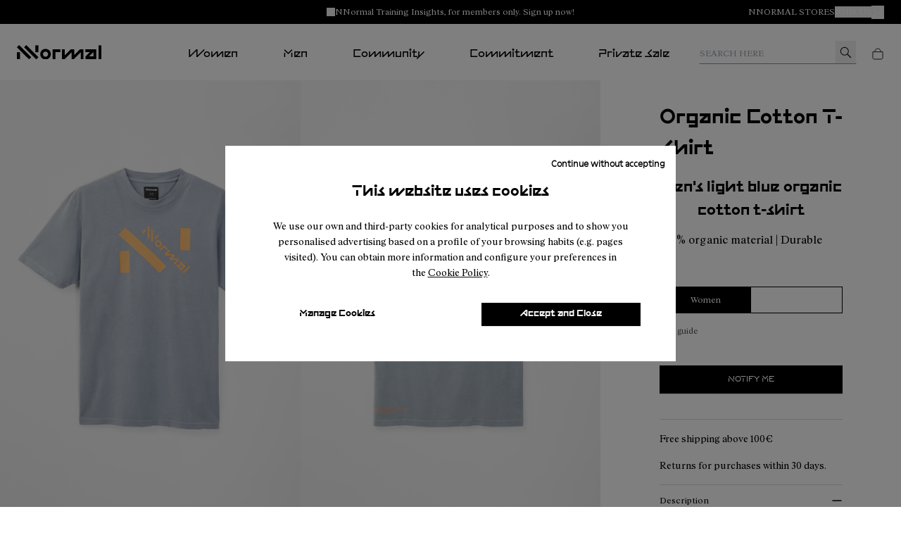

--- FILE ---
content_type: text/html; charset=utf-8
request_url: https://www.nnormal.com/en_DK/women/apparel/lv2/nnormal-organic_cotton_t-shirt-N2CUTS2-001
body_size: 34725
content:
<!DOCTYPE html><html lang="en-DK"><head><meta charSet="utf-8"/><meta name="viewport" content="width=device-width, initial-scale=1.0, maximum-scale=1.0, user-scalable=yes, viewport-fit=cover"/><script id="lazyloadvideo-intersector"></script><meta property="og:price:currency" content="EUR"/><script type="application/ld+json">{"@context":"https://schema.org","@type":"WebSite","url":"https://www.camper.com/en_DK","potentialAction":{"@type":"SearchAction","target":{"@type":"EntryPoint","urlTemplate":"https://www.camper.com/en_DK/search?searchTerm={search_term_string}"},"query-input":"required name=search_term_string"}}</script><title>NNormal Organic cotton t-shirt N2CUTS2-001 Women. Official Online Store Denmark</title><meta name="title" content="NNormal Organic cotton t-shirt N2CUTS2-001 Women. Official Online Store Denmark"/><meta name="description" content="NNormal presenta NNormal Lv2 N2CUTS2-001. Buy Unisex en NNormal.com."/><link rel="canonical" href="https://www.nnormal.com/en_DK/women/apparel/lv2/nnormal-organic_cotton_t_shirt-N2CUTS2-001"/><meta name="SKYPE_TOOLBAR" content="SKYPE_TOOLBAR_PARSER_COMPATIBLE"/><meta property="og:type" content="product"/><meta property="og:title" content=" Organic Cotton T-Shirt  by Nnormal"/><meta property="og:description" content="Soft, sustainable, stylish. Get the T made &lt;/br&gt;for every day, every evening, every night. &lt;/br&gt;Made from 100% organic cotton and natural dyes, our T-Shirt features the normal logo, plus our core belief: “Your path, no trace.” This belief, goal, mission, philosophy (or whatever you want to call it) runs through everything we do. From how we run to how we make gear. Needless to say, the T is also hyper-comfortable, and made to last. &lt;/br&gt;&lt;/br&gt;&#x27;&#x27;My every-every-everyday shirt. So comfortable. So soft against the skin. And some of these colours really pop… &#x27;&#x27;&lt;/br&gt; – Kilian Jornet"/><meta property="og:image" content="https://cloud.nnormal.com/is/image/JGVzaG9wMDNtYmlnZ3JleSQ=/N2CUTS2-001_LF.jpg"/><meta property="og:site_name" content="Nnormal"/><meta property="og:url" content="https://www.nnormal.com/en_DK/women/apparel/lv2/nnormal-organic_cotton_t_shirt-N2CUTS2-001"/><meta name="og:product:price:amount" content="-"/><meta property="og:product:price:currency" content="-"/><meta property="og:price:amount" content="-"/><meta property="og:availability" content="instock"/><script type="application/ld+json">{}</script><meta name="next-head-count" content="21"/><link rel="apple-touch-icon" sizes="128x128" href="/assets-new/icons/app-icon-nnormal.png"/><link rel="icon" sizes="192x192" href="/assets-new/icons/app-icon-nnormal.png"/><link rel="manifest" href="/assets-new/manifest-nnormal.webmanifest"/><link rel="icon" href="/assets-new/favicon-nnormal.ico"/><meta name="google-site-verification" content="qoSF0aTzLL5q5T_QHhbsEkxGj6yQoUUPQaBvwgpuR0Y"/><script type="text/javascript" data-cookieconsent="ignore">
                  window.dataLayer = window.dataLayer || [];
                  function gtag() {
                      dataLayer.push(arguments)
                  }
                  gtag("consent", "default", {
                      ad_personalization: "denied",
                      ad_storage: "denied",
                      ad_user_data: "denied",
                      analytics_storage: "denied",
                      functionality_storage: "denied",
                      personalization_storage: "denied",
                      security_storage: "granted",
                      wait_for_update: 500,
                  })
                  gtag("set", "ads_data_redaction", true);
                  gtag("set", "url_passthrough", true);
                </script><script type="text/javascript" id="Cookiebot" async="" src="https://consent.cookiebot.com/uc.js" data-cbid="15bdd0d2-6e6b-4d69-b2ff-4ad8da02a6dd" data-culture="en"></script><link rel="preload" href="/_next/static/css/cc0c30afd6c62383.css" as="style"/><link rel="stylesheet" href="/_next/static/css/cc0c30afd6c62383.css" data-n-g=""/><link rel="preload" href="/_next/static/css/33963c06e7ce4595.css" as="style"/><link rel="stylesheet" href="/_next/static/css/33963c06e7ce4595.css" data-n-p=""/><link rel="preload" href="/_next/static/css/310e99c807014862.css" as="style"/><link rel="stylesheet" href="/_next/static/css/310e99c807014862.css"/><link rel="preload" href="/_next/static/css/82a0fe7f898392ff.css" as="style"/><link rel="stylesheet" href="/_next/static/css/82a0fe7f898392ff.css"/><link rel="preload" href="/_next/static/css/eb1c7c82cfb83a40.css" as="style"/><link rel="stylesheet" href="/_next/static/css/eb1c7c82cfb83a40.css"/><link rel="preload" href="/_next/static/css/2afc90625e31d607.css" as="style"/><link rel="stylesheet" href="/_next/static/css/2afc90625e31d607.css"/><link rel="preload" href="/_next/static/css/9855d9981e369887.css" as="style"/><link rel="stylesheet" href="/_next/static/css/9855d9981e369887.css"/><link rel="preload" href="/_next/static/css/da62388aaa23a5c8.css" as="style"/><link rel="stylesheet" href="/_next/static/css/da62388aaa23a5c8.css"/><link rel="preload" href="/_next/static/css/1b39dc22e6a779a1.css" as="style"/><link rel="stylesheet" href="/_next/static/css/1b39dc22e6a779a1.css"/><link rel="preload" href="/_next/static/css/1ca4ea5262ac2086.css" as="style"/><link rel="stylesheet" href="/_next/static/css/1ca4ea5262ac2086.css"/><link rel="preload" href="/_next/static/css/d2ecbefb72417716.css" as="style"/><link rel="stylesheet" href="/_next/static/css/d2ecbefb72417716.css"/><link rel="preload" href="/_next/static/css/925a8577e65accd3.css" as="style"/><link rel="stylesheet" href="/_next/static/css/925a8577e65accd3.css"/><noscript data-n-css=""></noscript><script defer="" nomodule="" src="/_next/static/chunks/polyfills-c67a75d1b6f99dc8.js"></script><script defer="" src="/_next/static/chunks/6667d7b9.8488cfc0c0f88d19.js"></script><script defer="" src="/_next/static/chunks/5137-6b48c78500913188.js"></script><script defer="" src="/_next/static/chunks/2886-9016c94096067553.js"></script><script defer="" src="/_next/static/chunks/6964.679b9f2e24e5b353.js"></script><script defer="" src="/_next/static/chunks/8154.60cc93d849e977ad.js"></script><script defer="" src="/_next/static/chunks/5596.bfa5dadf24e84315.js"></script><script defer="" src="/_next/static/chunks/3740.a5e4bf9928a2dae0.js"></script><script defer="" src="/_next/static/chunks/9382.98efdb8ebfa73101.js"></script><script defer="" src="/_next/static/chunks/5972.6da194d538997bda.js"></script><script defer="" src="/_next/static/chunks/4533.8bd3ef5d44136c66.js"></script><script defer="" src="/_next/static/chunks/1805.ab45e3b997459e2f.js"></script><script defer="" src="/_next/static/chunks/9678.b874924874505ff9.js"></script><script defer="" src="/_next/static/chunks/1919.37971b4daac88ad0.js"></script><script defer="" src="/_next/static/chunks/1242.a57833ac311b6de5.js"></script><script defer="" src="/_next/static/chunks/6037.46ae916bdb8219ca.js"></script><script defer="" src="/_next/static/chunks/52.57020e9d9a743ca9.js"></script><script defer="" src="/_next/static/chunks/2114-c497a9f260ad937e.js"></script><script defer="" src="/_next/static/chunks/7368.f95ab0b2ab7b7904.js"></script><script defer="" src="/_next/static/chunks/6338.873ae947c9dde619.js"></script><script defer="" src="/_next/static/chunks/6462.a8b6a51631b1beff.js"></script><script defer="" src="/_next/static/chunks/6066-c109cc33ee8f8507.js"></script><script defer="" src="/_next/static/chunks/4407.9411eeae830553ed.js"></script><script defer="" src="/_next/static/chunks/7954.f7762326d424a2b0.js"></script><script defer="" src="/_next/static/chunks/6923.a0abf187f6102c78.js"></script><script defer="" src="/_next/static/chunks/6594-d8ee625ff703bc60.js"></script><script defer="" src="/_next/static/chunks/9843-93477e6cf4160eb8.js"></script><script defer="" src="/_next/static/chunks/5036-21b9a5ad94fc0566.js"></script><script defer="" src="/_next/static/chunks/2214-0716ec37418a5d03.js"></script><script defer="" src="/_next/static/chunks/1359.01b1758db81d4abd.js"></script><script defer="" src="/_next/static/chunks/8511.b1edf5f4a7b890b4.js"></script><script defer="" src="/_next/static/chunks/2557.b105a5c0189d7f85.js"></script><script defer="" src="/_next/static/chunks/7440-c647af9d8f6c45c7.js"></script><script defer="" src="/_next/static/chunks/4512.e2a8369e943ab992.js"></script><script defer="" src="/_next/static/chunks/1900.a762c1c61f4cedad.js"></script><script defer="" src="/_next/static/chunks/9158.2c85b7c9c04361d6.js"></script><script defer="" src="/_next/static/chunks/6173.da2bf9491d27a8fa.js"></script><script defer="" src="/_next/static/chunks/7846.cf53bc233eadb797.js"></script><script defer="" src="/_next/static/chunks/8877.6098f49382128a8a.js"></script><script defer="" src="/_next/static/chunks/9872-735153a8ad2109b8.js"></script><script defer="" src="/_next/static/chunks/6851-75fb5a391b890b30.js"></script><script defer="" src="/_next/static/chunks/4427.99818c215ec21166.js"></script><script defer="" src="/_next/static/chunks/2994.c3b0442a6c44517d.js"></script><script defer="" src="/_next/static/chunks/6306.41fe3d1d1ee782fa.js"></script><script defer="" src="/_next/static/chunks/3725.5e597e1f988d6aa7.js"></script><script defer="" src="/_next/static/chunks/3587.2b5ed5772e3a1b07.js"></script><script defer="" src="/_next/static/chunks/9252.512fddaa85d184e5.js"></script><script defer="" src="/_next/static/chunks/5037.910a75a09d2620d3.js"></script><script defer="" src="/_next/static/chunks/8350.fd7faef486d62b6d.js"></script><script defer="" src="/_next/static/chunks/7953.cb190ac26a84e829.js"></script><script src="/_next/static/chunks/webpack-04f4b9151ddbcf21.js" defer=""></script><script src="/_next/static/chunks/framework-c785d58f95541f19.js" defer=""></script><script src="/_next/static/chunks/main-f977ddc700a7cd3c.js" defer=""></script><script src="/_next/static/chunks/pages/_app-b04d5253cfb9162c.js" defer=""></script><script src="/_next/static/chunks/6676-ce4a39e06f573387.js" defer=""></script><script src="/_next/static/chunks/9651-a4db904efd85a8f3.js" defer=""></script><script src="/_next/static/chunks/9825-c8f0ccd73114ed24.js" defer=""></script><script src="/_next/static/chunks/774-95f916e78942a92e.js" defer=""></script><script src="/_next/static/chunks/1386-0c6a66f3a70a6138.js" defer=""></script><script src="/_next/static/chunks/617-ba9919e25ec8e3b6.js" defer=""></script><script src="/_next/static/chunks/6697-eff7c577f10beb6e.js" defer=""></script><script src="/_next/static/chunks/7752-6684c3f7cc5af5d7.js" defer=""></script><script src="/_next/static/chunks/3531-629b7a116903eb1d.js" defer=""></script><script src="/_next/static/chunks/8617-d7dc1f75adb08845.js" defer=""></script><script src="/_next/static/chunks/9228-fd3aaa2e775f6119.js" defer=""></script><script src="/_next/static/chunks/pages/%5Btarget%5D/%5Bproduct%5D/%5Bbrand%5D/%5Bcode%5D-0e6cd51b9737254c.js" defer=""></script><script src="/_next/static/fThCl48BVRslwwruOxVfk/_buildManifest.js" defer=""></script><script src="/_next/static/fThCl48BVRslwwruOxVfk/_ssgManifest.js" defer=""></script><style data-styled="" data-styled-version="6.0.8">.kNRCsX{text-decoration:none;}/*!sc*/
.kNRCsX:hover{color:#000000;}/*!sc*/
data-styled.g381[id="sc-SMwDY"]{content:"kNRCsX,"}/*!sc*/
.lkxdMI{padding:0;margin:0;list-style:none;}/*!sc*/
data-styled.g382[id="sc-gopcNe"]{content:"lkxdMI,"}/*!sc*/
.eTEovM{margin-top:5px;}/*!sc*/
data-styled.g383[id="sc-jNkudv"]{content:"eTEovM,"}/*!sc*/
.pUeOx{margin:0;padding:0;white-space:normal;font-weight:normal;font-family:ModeloRegular;color:#000000;color:#000000;font-size:0.75em;text-shadow:unset;}/*!sc*/
@media (min-width: 1440px){.pUeOx{color:#000000;font-size:1em;}}/*!sc*/
@media (min-width: 768px) and (max-width: 1439px){.pUeOx{color:#000000;font-size:1em;}}/*!sc*/
@media (min-width: 1440px){.pUeOx{text-shadow:unset;}}/*!sc*/
@media (min-width: 768px) and (max-width: 1439px){.pUeOx{text-shadow:unset;}}/*!sc*/
.DFrcF{margin:0;padding:0;white-space:normal;font-weight:normal;font-family:ModeloRegular;color:#000000;color:#000000;font-size:0.75em;text-shadow:unset;}/*!sc*/
@media (min-width: 1440px){.DFrcF{color:#000000;font-size:0.75em;}}/*!sc*/
@media (min-width: 768px) and (max-width: 1439px){.DFrcF{color:#000000;font-size:0.75em;}}/*!sc*/
@media (min-width: 1440px){.DFrcF{text-shadow:unset;}}/*!sc*/
@media (min-width: 768px) and (max-width: 1439px){.DFrcF{text-shadow:unset;}}/*!sc*/
.fxZvhB{margin:0;padding:0;white-space:normal;font-weight:normal;font-family:ModeloRegular;color:#000;color:#000;font-size:0.75em;text-shadow:unset;}/*!sc*/
@media (min-width: 1440px){.fxZvhB{color:#000;font-size:1em;}}/*!sc*/
@media (min-width: 768px) and (max-width: 1439px){.fxZvhB{color:#000;font-size:1em;}}/*!sc*/
@media (min-width: 1440px){.fxZvhB{text-shadow:unset;}}/*!sc*/
@media (min-width: 768px) and (max-width: 1439px){.fxZvhB{text-shadow:unset;}}/*!sc*/
.kNNCYs{margin:0;padding:0;white-space:normal;font-weight:normal;font-family:ModeloRegular;color:#FFFFFF;color:#FFFFFF;font-size:1.25em;text-shadow:unset;}/*!sc*/
@media (min-width: 1440px){.kNNCYs{color:#FFFFFF;font-size:1em;}}/*!sc*/
@media (min-width: 768px) and (max-width: 1439px){.kNNCYs{color:#FFFFFF;font-size:1.25em;}}/*!sc*/
@media (min-width: 1440px){.kNNCYs{text-shadow:unset;}}/*!sc*/
@media (min-width: 768px) and (max-width: 1439px){.kNNCYs{text-shadow:unset;}}/*!sc*/
.aYyfs{margin:0;padding:0;white-space:normal;font-weight:normal;font-family:RyhmesTextRegular;color:#FFFFFF;color:#FFFFFF;font-size:1em;text-shadow:unset;}/*!sc*/
@media (min-width: 1440px){.aYyfs{color:#FFFFFF;font-size:1.25em;}}/*!sc*/
@media (min-width: 768px) and (max-width: 1439px){.aYyfs{color:#FFFFFF;font-size:1em;}}/*!sc*/
@media (min-width: 1440px){.aYyfs{text-shadow:unset;}}/*!sc*/
@media (min-width: 768px) and (max-width: 1439px){.aYyfs{text-shadow:unset;}}/*!sc*/
.krqzLz{margin:0;padding:0;white-space:normal;font-weight:normal;font-family:ModeloBold;color:#FFFFFF;color:#FFFFFF;font-size:16px;text-shadow:unset;cursor:pointer;}/*!sc*/
.krqzLz:hover{color:#ffffffce;}/*!sc*/
@media (min-width: 1440px){.krqzLz{color:#FFFFFF;font-size:0.875em;}}/*!sc*/
@media (min-width: 768px) and (max-width: 1439px){.krqzLz{color:#FFFFFF;font-size:14px;}}/*!sc*/
@media (min-width: 1440px){.krqzLz{text-shadow:unset;}}/*!sc*/
@media (min-width: 768px) and (max-width: 1439px){.krqzLz{text-shadow:unset;}}/*!sc*/
display:inline-block;/*!sc*/
.cpeDiM{margin:0;padding:0;white-space:normal;font-weight:normal;font-family:ModeloBold;color:#FFFFFF;color:#FFFFFF;font-size:16px;text-shadow:unset;cursor:pointer;margin-top:10px;}/*!sc*/
.cpeDiM:hover{color:#ffffffce;}/*!sc*/
@media (min-width: 1440px){.cpeDiM{color:#FFFFFF;font-size:0.875em;}}/*!sc*/
@media (min-width: 768px) and (max-width: 1439px){.cpeDiM{color:#FFFFFF;font-size:14px;}}/*!sc*/
@media (min-width: 1440px){.cpeDiM{text-shadow:unset;}}/*!sc*/
@media (min-width: 768px) and (max-width: 1439px){.cpeDiM{text-shadow:unset;}}/*!sc*/
display:inline-block;/*!sc*/
.fOtjhx{margin:0;padding:0;white-space:nowrap;font-weight:normal;font-family:ModeloBold;color:#FFFFFF;color:#FFFFFF;font-size:1em;text-shadow:unset;line-height:1.5;margin-top:5px;}/*!sc*/
@media (min-width: 1440px){.fOtjhx{color:#FFFFFF;font-size:0.875em;}}/*!sc*/
@media (min-width: 768px) and (max-width: 1439px){.fOtjhx{color:#FFFFFF;font-size:0.875em;}}/*!sc*/
@media (min-width: 1440px){.fOtjhx{text-shadow:unset;}}/*!sc*/
@media (min-width: 768px) and (max-width: 1439px){.fOtjhx{text-shadow:unset;}}/*!sc*/
.fmmMbu{margin:0;padding:0;white-space:normal;font-weight:normal;font-family:RyhmesTextLight;color:#FFFFFF;color:#FFFFFF;font-size:16px;text-shadow:unset;cursor:pointer;margin-top:10px;}/*!sc*/
.fmmMbu:hover{color:#ffffffce;}/*!sc*/
@media (min-width: 1440px){.fmmMbu{color:#FFFFFF;font-size:0.875em;}}/*!sc*/
@media (min-width: 768px) and (max-width: 1439px){.fmmMbu{color:#FFFFFF;font-size:14px;}}/*!sc*/
@media (min-width: 1440px){.fmmMbu{text-shadow:unset;}}/*!sc*/
@media (min-width: 768px) and (max-width: 1439px){.fmmMbu{text-shadow:unset;}}/*!sc*/
display:inline-block;/*!sc*/
.kCQkSd{margin:0;padding:0;white-space:normal;font-weight:normal;font-family:RyhmesTextLight;color:#FFFFFF;color:#FFFFFF;font-size:16px;text-shadow:unset;cursor:pointer;margin-top:15px;}/*!sc*/
.kCQkSd:hover{color:#ffffffce;}/*!sc*/
@media (min-width: 1440px){.kCQkSd{color:#FFFFFF;font-size:0.875em;}}/*!sc*/
@media (min-width: 768px) and (max-width: 1439px){.kCQkSd{color:#FFFFFF;font-size:14px;}}/*!sc*/
@media (min-width: 1440px){.kCQkSd{text-shadow:unset;}}/*!sc*/
@media (min-width: 768px) and (max-width: 1439px){.kCQkSd{text-shadow:unset;}}/*!sc*/
.jwEHqc{margin:0;padding:0;white-space:normal;font-weight:normal;font-family:RyhmesTextRegular;color:#FFFFFF;color:#FFFFFF;font-size:0.75em;text-shadow:unset;}/*!sc*/
@media (min-width: 1440px){.jwEHqc{color:#FFFFFF;font-size:0.75em;}}/*!sc*/
@media (min-width: 768px) and (max-width: 1439px){.jwEHqc{color:#FFFFFF;font-size:0.75em;}}/*!sc*/
@media (min-width: 1440px){.jwEHqc{text-shadow:unset;}}/*!sc*/
@media (min-width: 768px) and (max-width: 1439px){.jwEHqc{text-shadow:unset;}}/*!sc*/
.gScFWM{margin:0;padding:0;text-decoration:none;white-space:normal;font-weight:normal;font-family:RyhmesTextRegular;color:#FFFFFF;color:#FFFFFF;font-size:1em;text-shadow:unset;cursor:pointer;}/*!sc*/
@media (min-width: 1440px){.gScFWM{color:#FFFFFF;font-size:0.75em;}}/*!sc*/
@media (min-width: 768px) and (max-width: 1439px){.gScFWM{color:#FFFFFF;font-size:0.75em;}}/*!sc*/
@media (min-width: 1440px){.gScFWM{text-shadow:unset;}}/*!sc*/
@media (min-width: 768px) and (max-width: 1439px){.gScFWM{text-shadow:unset;}}/*!sc*/
data-styled.g384[id="sc-glxilw"]{content:"pUeOx,DFrcF,fxZvhB,kNNCYs,aYyfs,krqzLz,cpeDiM,fOtjhx,fmmMbu,kCQkSd,jwEHqc,gScFWM,"}/*!sc*/
.dxnxgz{pointer-events:initial;color:#000000;font-family:RyhmesTextRegular;background-color:#FFFFFF;font-size:1em;font-weight:normal;width:auto;text-decoration:none;white-space:normal;box-shadow:unset;margin-top:20px;margin-left:0px;margin-right:4px;margin-bottom:4px;cursor:pointer;appearance:none;border:none;display:inline-block;padding:10px 20px;text-align:center;border:none;}/*!sc*/
@media (min-width: 1440px){.dxnxgz{color:#000000;background-color:#FFFFFF;font-size:1em;}}/*!sc*/
@media (min-width: 768px) and (max-width: 1439px){.dxnxgz{color:#000000;background-color:#FFFFFF;font-size:1em;}}/*!sc*/
@media (min-width: 1440px){.dxnxgz{box-shadow:unset;}}/*!sc*/
@media (min-width: 768px) and (max-width: 1439px){.dxnxgz{box-shadow:unset;}}/*!sc*/
.dxnxgz:hover{color:#ffffff;background-color:#000000;}/*!sc*/
data-styled.g385[id="sc-jKszBN"]{content:"dxnxgz,"}/*!sc*/
.WczPp{display:flex;}/*!sc*/
data-styled.g441[id="sc-dkXCKf"]{content:"WczPp,"}/*!sc*/
.dnmzni{margin-right:1em;}/*!sc*/
.dnmzni img{max-width:100%;}/*!sc*/
data-styled.g442[id="sc-jWMBZV"]{content:"dnmzni,"}/*!sc*/
.gHEhye{display:flex;width:100%;align-items:center;flex-wrap:wrap;}/*!sc*/
@media (min-width: 1180px){.gHEhye .column:first-child{order:1;}}/*!sc*/
.gHEhye .column:last-child{order:-1;}/*!sc*/
@media (min-width: 992px){.gHEhye .column:last-child{justify-content:center;order:initial;}}/*!sc*/
@media (min-width: 1180px){.gHEhye .column:last-child{order:2;}}/*!sc*/
.gHEhye .column:nth-child(2){justify-content:flex-end;}/*!sc*/
@media (max-width: 767px){.gHEhye .column:nth-child(2){display:none;}}/*!sc*/
@media (min-width: 768px){.gHEhye .column:nth-child(2){text-align:right;}}/*!sc*/
@media (min-width: 768px){.gHEhye .column:nth-child(2){order:3;}}/*!sc*/
@media (min-width: 768px){.gHEhye{border-top:1px solid white;}}/*!sc*/
data-styled.g443[id="sc-hfxBng"]{content:"gHEhye,"}/*!sc*/
.dbCGrJ{flex:1;height:100%;padding:14px 24px 32px;}/*!sc*/
.dbCGrJ u{text-decoration:none;color:#a9a9a9;}/*!sc*/
@media (min-width: 768px){.dbCGrJ{padding:14px 24px;}}/*!sc*/
data-styled.g445[id="sc-djrtS"]{content:"dbCGrJ,"}/*!sc*/
.jWHidy{display:flex;justify-content:center;align-items:center;}/*!sc*/
@media (max-width: 768px){.jWHidy{padding-top:40px;}}/*!sc*/
data-styled.g446[id="sc-RrcPl"]{content:"jWHidy,"}/*!sc*/
.bjUNlj img{width:32px;height:32px;}/*!sc*/
@media (min-width: 768px){.bjUNlj img{width:24px;height:24px;}}/*!sc*/
data-styled.g447[id="sc-jpxLBs"]{content:"bjUNlj,"}/*!sc*/
.copGvF{display:flex;}/*!sc*/
data-styled.g449[id="sc-cnjBIe"]{content:"copGvF,"}/*!sc*/
.bpBsCo{flex:1;height:100%;padding:40px 50px;}/*!sc*/
@media (max-width: 768px){.bpBsCo{padding:40px 24px;}}/*!sc*/
data-styled.g451[id="sc-izgokQ"]{content:"bpBsCo,"}/*!sc*/
.gDzWqV{margin-top:10px;}/*!sc*/
data-styled.g452[id="sc-fAUUwI"]{content:"gDzWqV,"}/*!sc*/
.hfRihe{display:inline-block;margin-top:20px;}/*!sc*/
data-styled.g453[id="sc-bIOlEt"]{content:"hfRihe,"}/*!sc*/
.cDeWVI{margin-top:0;border:solid 1px #ffffff;}/*!sc*/
data-styled.g454[id="sc-jOcucq"]{content:"cDeWVI,"}/*!sc*/
.bIbRpP{display:flex;}/*!sc*/
.bIbRpP img{position:absolute;top:24px;right:24px;}/*!sc*/
@media (min-width: 767px){.bIbRpP img{display:none;}}/*!sc*/
.bIbRpP input:checked~img{transform:rotate(180deg);}/*!sc*/
data-styled.g455[id="sc-fVVLkb"]{content:"bIbRpP,"}/*!sc*/
.jsLhlR{flex:1;height:100%;padding:0 15px;}/*!sc*/
@media (min-width: 767px){.jsLhlR{padding:40px 50px;}}/*!sc*/
@media (max-width: 1199px) and (min-width: 767px){.jsLhlR{border-top:1px solid white;}}/*!sc*/
data-styled.g456[id="sc-hKVeKU"]{content:"jsLhlR,"}/*!sc*/
.hRMvjw{position:absolute;left:0;top:0;z-index:2;width:100%;height:45px;opacity:0;-webkit-appearance:none;appearance:none;margin:0;cursor:pointer;}/*!sc*/
@media (min-width: 767px){.hRMvjw{display:none;}}/*!sc*/
data-styled.g457[id="sc-dSOvSF"]{content:"hRMvjw,"}/*!sc*/
@media (max-width: 767px){.kZnhGC{margin-top:15px;}.kZnhGC a{font-size:1em;}input:checked~.kZnhGC{display:block;}}/*!sc*/
data-styled.g458[id="sc-IGURG"]{content:"kZnhGC,"}/*!sc*/
.ebabne{line-height:1.15;}/*!sc*/
data-styled.g459[id="sc-ifVVyn"]{content:"ebabne,"}/*!sc*/
@media (max-width: 767px){.flaUig{padding:20px 24px!important;border-top:1px solid black;}.flaUig:last-child{border-bottom:1px solid black;}}/*!sc*/
data-styled.g460[id="sc-gUDHus"]{content:"flaUig,"}/*!sc*/
.grXBoL{background-color:#000000;font-size:initial;font-family:initial;line-height:initial;font-feature-settings:initial;font-variant:initial;}/*!sc*/
.grXBoL .logos{padding:0;text-align:center;}/*!sc*/
.grXBoL .logos img{padding:0 14px 28px;}/*!sc*/
@media (max-width: 767px){.grXBoL .logos img{padding:20px 14px 0;}}/*!sc*/
.grXBoL .logos .logo-planet{height:75px;}/*!sc*/
.grXBoL .logos .logo-b-corp{height:100px;}/*!sc*/
data-styled.g461[id="sc-dcwYCd"]{content:"grXBoL,"}/*!sc*/
.iSQjZ:last-child{border-bottom:none;}/*!sc*/
@media (min-width: 1440px){.sc-fiyPOj{border-bottom:none;}}/*!sc*/
data-styled.g462[id="sc-fiyPOj"]{content:"iSQjZ,"}/*!sc*/
.itTaqh{flex:1;height:100%;padding:40px 50px;}/*!sc*/
data-styled.g463[id="sc-geESbK"]{content:"itTaqh,"}/*!sc*/
.jnjjVY{min-width:200px;display:flex;align-items:center;justify-content:flex-start;margin:0;}/*!sc*/
.jnjjVY img{width:120px;}/*!sc*/
data-styled.g493[id="sc-czJcKN"]{content:"jnjjVY,"}/*!sc*/
.eYzfLp{display:flex;align-items:center;justify-content:center;text-align:center;}/*!sc*/
data-styled.g494[id="sc-kEXliK"]{content:"eYzfLp,"}/*!sc*/
.bHhBss{display:flex;z-index:1;background-color:#fff;justify-content:space-between;align-items:center;position:relative;font-size:initial;font-family:initial;line-height:initial;font-feature-settings:initial;font-variant:initial;padding:0 24px;height:80px;}/*!sc*/
.bHhBss .rhymes{font-family:"RyhmesTextRegular";}/*!sc*/
.bHhBss .tnm__sub-title,.bHhBss .tnm__list,.bHhBss .tnm__item,.bHhBss .tnm__link{font-size:1rem;margin-bottom:15px;}/*!sc*/
.bHhBss .tnm__title{display:block;padding:0 2em;}/*!sc*/
.bHhBss .tnm__title >a{position:relative;padding:2em 0;display:block;}/*!sc*/
.bHhBss .tnm__title >a:after{position:absolute;bottom:25px;left:0;content:"";border-top:1px solid #000000;transition:0.2s;width:0;}/*!sc*/
.bHhBss .tnm__title:hover>a:after,.bHhBss .tnm__title.selectedmenu>a:after{width:100%;}/*!sc*/
.bHhBss .tnm__title-field{position:absolute;top:0;background:red;height:2.9em;width:3em;z-index:999;cursor:pointer;}/*!sc*/
.bHhBss .tnm__list{list-style:none;padding:0;margin:0;}/*!sc*/
.bHhBss .tnm__listtitle{padding-left:20px;}/*!sc*/
.bHhBss .tnm__item,.bHhBss .tnm__sub-title{text-align:center;}/*!sc*/
.bHhBss .tnm__sub-title--sizes-title{text-transform:uppercase;font-size:0.625rem;margin-bottom:32px;margin-top:0px;}/*!sc*/
.bHhBss .tnm__link:hover{color:#000000;}/*!sc*/
.bHhBss .tnm__row{width:14.285714285714286%;z-index:0!important;}/*!sc*/
.bHhBss .tnm__row+div{display:flex;justify-content:flex-end;}/*!sc*/
.bHhBss .tnm__column{display:flex;justify-content:center;align-items:center;margin:0 2em;z-index:2;flex-direction:column;}/*!sc*/
.bHhBss .tnm__column--double{width:28.571428571428573%;display:flex;flex-wrap:wrap;align-content:flex-start;}/*!sc*/
.bHhBss .tnm__column--double >a{width:100%;}/*!sc*/
.bHhBss .tnm__column--double >div{width:50%;margin-left:auto;}/*!sc*/
.bHhBss .tnm__row .tnm__column{width:100%;border:none;}/*!sc*/
.bHhBss .tnm__image{display:block;height:100%;width:auto;}/*!sc*/
.bHhBss .agrupamelos{outline:2px dashed orange;}/*!sc*/
@media screen and (max-width: 1199px){.bHhBss{display:none;}}/*!sc*/
data-styled.g495[id="sc-gMQCqv"]{content:"bHhBss,"}/*!sc*/
.gxFxSu{min-width:200px;display:flex;justify-content:flex-end;align-items:center;order:100;}/*!sc*/
data-styled.g496[id="sc-jXIYCI"]{content:"gxFxSu,"}/*!sc*/
.fLeZBJ{display:none;position:relative;font-size:initial;font-family:initial;line-height:initial;font-feature-settings:initial;font-variant:initial;top:0px;padding:0 24px;padding-bottom:1em;padding-top:1em!important;border-bottom:1px solid #dfdfdf;}/*!sc*/
@media (max-width: 1199px){.fLeZBJ{display:block;}}/*!sc*/
.fLeZBJ .rhymes{font-family:"RyhmesTextRegular";}/*!sc*/
@media (min-width: 768px){.tnmhighlightgoods{width:30%!important;}}/*!sc*/
.tnmgoods{padding-left:0px!important;}/*!sc*/
@media (max-width: 767px){.tnmgoods{border-top:1px solid #919191;}}/*!sc*/
@media (min-width: 768px) and (max-width: 1023px){.tnmgoods{width:65%!important;}}/*!sc*/
@media (min-width: 1024px){.tnmgoods{width:70%!important;}}/*!sc*/
.tnm__open-field{border:none;}/*!sc*/
.tnm__sub-title,.tnm__list,.tnm__item,.tnm__link{font-size:1rem;}/*!sc*/
.tnm__open{position:relative;z-index:2;display:flex;align-items:center;justify-content:center;}/*!sc*/
.tnm__open img{stroke:black;}/*!sc*/
.tnm__close{padding-top:2px;padding-left:5px;z-index:2;}/*!sc*/
.tnm__wrapper{position:relative;}/*!sc*/
.tnm__open-field{-webkit-appearance:none;-moz-appearance:none;appearance:none;position:absolute;left:0;top:0;height:100%;width:4em;z-index:101;cursor:pointer;opacity:0;}/*!sc*/
.tnm__open-field:checked{top:-1.4em;left:-0.8em;height:4em;}/*!sc*/
.tnm__modal{position:fixed;top:0;left:0;width:100%;height:100vh;max-height:950px;background:white;overflow-y:auto;overflow-x:hidden;z-index:101;}/*!sc*/
.tnm__modal-header{align-items:center;display:grid;grid-gap:20px;grid-template-columns:24px auto 24px;padding:16px 20px 8px;}/*!sc*/
@media (max-width: 767px){.tnm__modal-header{grid-template-columns:24px 24px auto;}}/*!sc*/
.tnm__search fieldset{border:none;padding:0;display:flex;align-items:center;}/*!sc*/
.tnm__search fieldset input{margin-left:8px;border-width:0 0 1px 0;border-bottom:1px solid #979797;padding:12px 16px;}/*!sc*/
.tnm__modal-image img{margin-left:-44px;}/*!sc*/
@media (min-width: 767px){.tnm__modal-image img{margin-left:0;}}/*!sc*/
.tnm__menu{position:relative;display:flex;border-top:1px solid #dfdfdf;margin-top:10px;}/*!sc*/
.tnm__menu::after{content:"";position:absolute;left:0;width:100%;border-bottom:1px solid #dfdfdf;height:100%;}/*!sc*/
.tnm__title{display:block;}/*!sc*/
@media (max-width: 1199px){.tnm__title{border-right:1px solid #dfdfdf;}}/*!sc*/
.tnm__title >a{position:relative;padding:12px 18px;display:block;white-space:nowrap;}/*!sc*/
.tnm__title >a:first-child{z-index:2;}/*!sc*/
@media (max-width: 376px){.tnm__title >a{padding:12px 15px;font-size:0.72em;}}/*!sc*/
@media (max-width: 321px){.tnm__title >a{padding:12px 10px;font-size:0.72em;}}/*!sc*/
.tnm__title >img{width:10px;height:18px;margin:auto 12px;}/*!sc*/
.tnm__title:hover>a:after{width:100%;}/*!sc*/
.tnm__menu-item:first-child .tnm__title{display:flex;align-items:center;height:100%;}/*!sc*/
.tnm__title-field:checked~a,.tnm__menu-item--active a{background:#000000;color:white;}/*!sc*/
.tnm__title-field{position:absolute;z-index:2;width:4.5em;height:3em;z-index:999;cursor:pointer;appearance:none;margin:0;opacity:0;cursor:pointer;margin-bottom:-2em;}/*!sc*/
.tnm__highlights{padding:0;max:100vh;overflow:auto;}/*!sc*/
.tnm__list{list-style:none;padding:0;margin:0;}/*!sc*/
.tnm__item,.tnm__sub-title{margin-top:8px;}/*!sc*/
.tnm__sub-title--sizes-title{width:100%;text-transform:uppercase;font-size:0.625rem;margin-bottom:32px;}/*!sc*/
.tnm__link:hover{color:#000000;}/*!sc*/
.tnm__sub-title--line-title+.tnm__list{padding-left:20px;}/*!sc*/
.tnm__link-toggle{cursor:pointer;position:absolute;opacity:0;right:0;width:100%;min-height:4.5em;appearance:none;margin:0;z-index:2;}/*!sc*/
.tnm__line:first-child{padding-top:20px;}/*!sc*/
.tnm__line:last-child{padding-bottom:20px;}/*!sc*/
.tnm__line:only-child,.tnm__line:nth-child(2):last-child{padding:20px 0;}/*!sc*/
@media (max-width: 767px){.tnm__line{padding-bottom:20px;}}/*!sc*/
.tnm__link-toggle~.tnm__line{display:none;}/*!sc*/
.tnm__link-toggle:checked~.tnm__line{display:block;}/*!sc*/
.tnm__link-toggle:checked~a img{transform:rotate(180deg) translateY(50%);}/*!sc*/
.tnm__column{padding:0 20px;box-sizing:border-box;}/*!sc*/
.tnm__column--double{display:flex;flex-wrap:wrap;align-content:flex-start;justify-content:flex-end;width:100%;}/*!sc*/
.tnm__column--double >div{width:50%;}/*!sc*/
.tnm__column--double >div:not(:fist-child){margin-left:auto;}/*!sc*/
@media (max-width: 1199px){.tnm__column--simple{display:flex;flex-wrap:wrap;width:100%;}}/*!sc*/
.tnm__column-title{position:relative;display:flex;width:100vw;border-top:1px solid #919191;font-size:1rem;padding:20px;margin:0 -20px;justify-content:space-between;align-items:center;}/*!sc*/
.tnm__column-title img{position:absolute;right:16px;top:50%;width:16px;height:16px;transform:translateY(-50%);}/*!sc*/
.tnm__image{display:block;max-width:100%;}/*!sc*/
display:none;/*!sc*/
@media screen and (min-width: 1200px){display:none;}/*!sc*/
data-styled.g502[id="sc-vZZTk"]{content:"fLeZBJ,"}/*!sc*/
.npdMG{display:grid;grid-gap:20px;grid-template-columns:24px 24px 1fr 24px 24px;align-items:center;justify-content:center;}/*!sc*/
@media (max-width: 767px){.npdMG{grid-template-columns:24px 24px 1fr 68px;}}/*!sc*/
data-styled.g503[id="sc-dUVrjB"]{content:"npdMG,"}/*!sc*/
@media screen and (max-width: 768px){.bNcRgt{display:none;}}/*!sc*/
data-styled.g506[id="sc-ebTmSQ"]{content:"bNcRgt,"}/*!sc*/
.ipBVH{display:flex;align-items:center;justify-content:center;text-align:right;margin-left:auto;}/*!sc*/
data-styled.g507[id="sc-hAOEjh"]{content:"ipBVH,"}/*!sc*/
.lgGJwp.special_campaign{order:50;}/*!sc*/
data-styled.g508[id="sc-ipaMyy"]{content:"lgGJwp,"}/*!sc*/
.hMQIGr{display:none;position:absolute;top:100%;left:0;width:100%;background:rgba(255, 255, 255, 0.8);box-sizing:border-box;font-size:0.875em;padding:32px 0 22px;}/*!sc*/
.tnm--mobile .hMQIGr{border-top:none;}/*!sc*/
.tnm--desktop .tnm__title:hover .hMQIGr{display:flex;justify-content:center;align-items:flex-start;min-height:70px;}/*!sc*/
.tnm--mobile .tnm__title-field:checked~.hMQIGr{display:block;}/*!sc*/
@media (min-width: 767px){.tnm--mobile .tnm__title-field:checked~.hMQIGr{display:flex;flex-wrap:wrap;}}/*!sc*/
data-styled.g509[id="sc-yAupT"]{content:"hMQIGr,"}/*!sc*/
.jjYhJK{display:flex;padding-top:5px;}/*!sc*/
data-styled.g512[id="sc-jxEMYx"]{content:"jjYhJK,"}/*!sc*/
.dcUjHT{margin-bottom:10px;}/*!sc*/
data-styled.g515[id="sc-iftwvy"]{content:"dcUjHT,"}/*!sc*/
</style></head><body data-domain="nnormal"><div id="__next"><div class="style_layout__P9Wat"><div class="[--bg:theme(backgroundColor.neutral.inverted)] [--color:theme(textColor.inverted)] relative z-[1000]"><div class="z-100 relative grid min-h-[34px] grid-cols-1 grid-rows-1 bg-[var(--bg)] text-[var(--color)] transition-transform duration-200 ease-in-out data-[show=false]:-translate-y-full data-[show=true]:translate-y-0 lab:min-h-[20px]" id="header-ribbon" data-show="true"><div class="col-start-1 row-start-1 self-center"><div class="mx-auto"><div class="overflow-hidden"><div class="flex"><div class="transform-[translate3d(0,0,0)] min-w-0 shrink-0 grow-0 basis-full"><div class="flex h-full items-center justify-center gap-2.5 px-2 text-xs lab:justify-start lab:py-px md:justify-start md:px-6 lab:md:px-2.5 lg:justify-center lab:lg:justify-start"><button class="outline-none forced-colors:outline-[Highlight] group relative flex items-baseline" data-rac="" type="button" tabindex="0" data-react-aria-pressable="true" id="react-aria-:R6khj6:"><span aria-label="" class="inline-flex items-center gap-1"><span class="absolute left-1/2 top-1/2 -translate-x-1/2 -translate-y-1/2 [@media(pointer:fine)]:hidden size-5"></span><svg height="9" viewBox="0 0 18 9" width="18" data-expanded="false" class="size-3 transition-transform data-[expanded=true]:rotate-180"><path d="m4-4 3.67495264 3.67495264 4.32504736 4.32504736-8 8" fill="none" stroke="currentColor" stroke-linecap="square" transform="matrix(0 1 -1 0 12.96 -3.141463)"></path></svg></span></button><div class="flex items-center gap-1 text-center"><div role="button" class="cursor-pointer lab:text-left lab:text-xs lab:uppercase [&amp;_a]:text-[var(--color)] [&amp;_a]:hover:text-[var(--color)]" data-react-aria-pressable="true" tabindex="0"><a href="https://www.nnormal.com/int/content/nnormal-training-insights">NNormal Training Insights, for members only. Sign up now!</a></div></div></div></div></div></div></div></div><div class="z-10 col-start-1 row-start-1 flex items-center gap-8 self-center justify-self-end whitespace-nowrap bg-[var(--bg)] pr-2 text-xs text-[var(--color)] max-md:hidden md:pr-6 lab:md:pr-2.5"><a class="uppercase text-inverted hover:text-inverted camper:text-copy camper:hover:text-copy" data-rac="" href="/en_DK/shops" tabindex="0" data-react-aria-pressable="true">NNormal Stores</a><button class="outline-none forced-colors:outline-[Highlight] group cursor-pointer uppercase text-[var(--color)]" data-rac="" type="button" tabindex="0" data-react-aria-pressable="true" id="react-aria-:R54hj6:"><span aria-label="" class="inline-flex items-center gap-1">Join Us</span></button><div class="flex gap-2 max-md:hidden"><div><button data-state="closed" class="outline-none forced-colors:outline-[Highlight] group relative flex" data-rac="" type="button" tabindex="0" data-react-aria-pressable="true" aria-haspopup="dialog" aria-expanded="false" aria-controls="radix-:R74hj6:" id="react-aria-:Rv4hj6:"><span aria-label="" class="inline-flex items-center gap-1"><span class="absolute left-1/2 top-1/2 -translate-x-1/2 -translate-y-1/2  size-7"></span><span class="flex items-center"><svg xmlns="http://www.w3.org/2000/svg" width="18" height="19" viewBox="0 0 25 27" class="text-copy nnormal:text-inverted 2xl:hidden"><path fill="none" fill-rule="evenodd" stroke="currentColor" stroke-width="1.2" d="M13.148 23.279h12.148l-1.536-3.24-7.603-2.877v-2.513s1.528-1.269 1.985-2.945l1.03-.897.422-2.39s-.642-.454-.66-.473c0 0 0-6.944-5.786-6.944S7.362 7.944 7.362 7.944c-.018.019-.66.473-.66.473l.422 2.39 1.03.897c.457 1.676 1.985 2.945 1.985 2.945v2.513L2.536 20.04 1 23.279h12.148Z"></path></svg><span class="sr-only font-moderne uppercase 2xl:not-sr-only">My account</span></span></span></button></div></div></div></div></div><header class="style_headerNav__QMzZ2 lab:min-h-none lab:sticky lab:top-0 lab:z-30 lab:bg-neutral"><div class="headroom-wrapper"><div style="position:relative;top:0;left:0;right:0;z-index:1;-webkit-transform:translate3D(0, 0, 0);-ms-transform:translate3D(0, 0, 0);transform:translate3D(0, 0, 0)" class="headroom headroom--unfixed"><div class="sc-gMQCqv bHhBss tnm tnm--desktop"><a href="https://www.nnormal.com/en_DK" class="sc-czJcKN jnjjVY"><img alt="NNormal" src="https://www.nnormal.com/cms/api/assets/tiers-banners-homes/1bc02c82-b9b7-4feb-a8af-88ab7b304dcc/nnormal-logo.svg?version=0"/></a><div class="sc-jxEMYx jjYhJK"><div class="sc-ipaMyy lgGJwp"><span class="tnm__title "><a language="en" href="https://www.nnormal.com/en_DK/women/shoes" data-tracking="eventGA|main-menu|women|" title="NNormal Women" class="sc-SMwDY kNRCsX sc-glxilw pUeOx trackable "><span>Women</span></a><div class="sc-yAupT hMQIGr tnm__highlights tnm__highlights--5"><div class="sc-efxBTQ dbdQc tnm__column  tnm__column--simple
                
                  "><a language="en" href="https://www.nnormal.com/en_DK/women/all" data-tracking="eventGA|main-menu|women|all|" class="sc-SMwDY kNRCsX sc-glxilw DFrcF tnm__link trackable " title="NNormal Women See All"><span>See All</span></a><div class="sc-cieYbj dimybK tnm__line-root"><ul class="sc-fNYlaP edttXx tnm__list"><li class="sc-iftwvy dcUjHT tnm__item"><a language="en" href="https://www.nnormal.com/en_DK/content/new-arrivals#6b838f43-7760-4dea-b520-5ff924b75056" data-tracking="eventGA|main-menu|women|all-new-arrivals|" class="sc-SMwDY kNRCsX sc-glxilw DFrcF tnm__link trackable  rhymes" title="NNormal Women See All New Arrivals"><span>New Arrivals</span></a></li><li class="sc-iftwvy dcUjHT tnm__item"><a language="en" href="https://www.nnormal.com/en_DK/content/lookbook" data-tracking="eventGA|main-menu|women|all-new-arrivals|" class="sc-SMwDY kNRCsX sc-glxilw DFrcF tnm__link trackable  rhymes" title="NNormal Women See All Outfits SS25"><span>Outfits SS25</span></a></li></ul></div></div><div class="sc-efxBTQ dbdQc tnm__column  tnm__column--simple
                
                  "><a language="en" href="https://www.nnormal.com/en_DK/women/shoes" data-tracking="eventGA|main-menu|women|featured|" class="sc-SMwDY kNRCsX sc-glxilw DFrcF tnm__link trackable " title="NNormal Women Featured"><span>Featured</span></a><div class="sc-cieYbj dimybK tnm__line-root"><ul class="sc-fNYlaP edttXx tnm__list"><li class="sc-iftwvy dcUjHT tnm__item"><a language="en" href="https://www.nnormal.com/en_DK/women/shoes/kjerag-family" data-tracking="eventGA|main-menu|women|featured-fast-and-light|" class="sc-SMwDY kNRCsX sc-glxilw DFrcF tnm__link trackable  rhymes" title="NNormal Women Featured Fast &amp; Light"><span>Fast & Light</span></a></li><li class="sc-iftwvy dcUjHT tnm__item"><a language="en" href="https://www.nnormal.com/en_DK/women/shoes/tomir-family" data-tracking="eventGA|main-menu|women|featured-protection-and-stability|" class="sc-SMwDY kNRCsX sc-glxilw DFrcF tnm__link trackable  rhymes" title="NNormal Women Featured Protection &amp; stability"><span>Protection & stability</span></a></li><li class="sc-iftwvy dcUjHT tnm__item"><a language="en" href="https://www.nnormal.com/en_DK/women/shoes/kboix-family" data-tracking="eventGA|main-menu|women|featured-innovation|" class="sc-SMwDY kNRCsX sc-glxilw DFrcF tnm__link trackable  rhymes" title="NNormal Women Featured Innovation"><span>Innovation</span></a></li><li class="sc-iftwvy dcUjHT tnm__item"><a language="en" href="https://www.nnormal.com/en_DK/women/shoes/waterproof-family" data-tracking="eventGA|main-menu|women|featured-waterproof|" class="sc-SMwDY kNRCsX sc-glxilw DFrcF tnm__link trackable  rhymes" title="NNormal Women Featured Gore-Tex®"><span>Gore-Tex®</span></a></li></ul></div></div><div class="sc-efxBTQ dbdQc tnm__column  tnm__column--simple
                
                  "><a language="en" href="https://www.nnormal.com/en_DK/women/shoes" data-tracking="eventGA|main-menu|women|shoes|" class="sc-SMwDY kNRCsX sc-glxilw DFrcF tnm__link trackable " title="NNormal Women Shoes"><span>Shoes</span></a><div class="sc-cieYbj dimybK tnm__line-root"><ul class="sc-fNYlaP edttXx tnm__list"><li class="sc-iftwvy dcUjHT tnm__item"><a language="en" href="https://www.nnormal.com/en_DK/women/shoes" data-tracking="eventGA|main-menu|women|shoes-shoes|" class="sc-SMwDY kNRCsX sc-glxilw DFrcF tnm__link trackable  rhymes" title="NNormal Women Shoes All"><span>All</span></a></li><li class="sc-iftwvy dcUjHT tnm__item"><a language="en" href="https://www.nnormal.com/en_DK/content/kboix" data-tracking="eventGA|main-menu|women|shoes-kboix01|" class="sc-SMwDY kNRCsX sc-glxilw DFrcF tnm__link trackable  rhymes" title="NNormal Women Shoes Kboix 01"><span>Kboix 01</span></a></li><li class="sc-iftwvy dcUjHT tnm__item"><a language="en" href="https://www.nnormal.com/en_DK/content/kjerag" data-tracking="eventGA|main-menu|women|shoes-kjerag-01|" class="sc-SMwDY kNRCsX sc-glxilw DFrcF tnm__link trackable  rhymes" title="NNormal Women Shoes Kjerag 01"><span>Kjerag 01</span></a></li><li class="sc-iftwvy dcUjHT tnm__item"><a language="en" href="https://www.nnormal.com/en_DK/content/kjerag-02" data-tracking="eventGA|main-menu|women|shoes-kjerag-02|" class="sc-SMwDY kNRCsX sc-glxilw DFrcF tnm__link trackable  rhymes" title="NNormal Women Shoes Kjerag 02"><span>Kjerag 02</span></a></li><li class="sc-iftwvy dcUjHT tnm__item"><a language="en" href="https://www.nnormal.com/en_DK/content/kjerag-brut" data-tracking="eventGA|main-menu|women|shoes-kjerag-brut|" class="sc-SMwDY kNRCsX sc-glxilw DFrcF tnm__link trackable  rhymes" title="NNormal Women Shoes Kjerag Brut"><span>Kjerag Brut</span></a></li><li class="sc-iftwvy dcUjHT tnm__item"><a language="en" href="https://www.nnormal.com/en_DK/content/tomir-2" data-tracking="eventGA|main-menu|women|shoes-tomir02|" class="sc-SMwDY kNRCsX sc-glxilw DFrcF tnm__link trackable  rhymes" title="NNormal Women Shoes Tomir 02"><span>Tomir 02</span></a></li><li class="sc-iftwvy dcUjHT tnm__item"><a language="en" href="https://www.nnormal.com/en_DK/content/tomir-2#7c472ddd-3e47-4b8c-8c44-0b9409c982a6" data-tracking="eventGA|main-menu|women|shoes-tomir-02-gtx|" class="sc-SMwDY kNRCsX sc-glxilw DFrcF tnm__link trackable  rhymes" title="NNormal Women Shoes Tomir 02 Gore-Tex&lt;sup&gt;®&lt;/sup&gt;"><span>Tomir 02 Gore-Tex<sup>®</sup></span></a></li></ul></div></div><div class="sc-efxBTQ dbdQc tnm__column  tnm__column--simple
                
                  "><a language="en" href="https://www.nnormal.com/en_DK/women/apparel" data-tracking="eventGA|main-menu|women|apparels|" class="sc-SMwDY kNRCsX sc-glxilw DFrcF tnm__link trackable " title="NNormal Women Apparel"><span>Apparel</span></a><div class="sc-cieYbj dimybK tnm__line-root"><ul class="sc-fNYlaP edttXx tnm__list"><li class="sc-iftwvy dcUjHT tnm__item"><a language="en" href="https://www.nnormal.com/en_DK/women/apparel" data-tracking="eventGA|main-menu|women|apparels-apparel|" class="sc-SMwDY kNRCsX sc-glxilw DFrcF tnm__link trackable  rhymes" title="NNormal Women Apparel All"><span>All</span></a></li><li class="sc-iftwvy dcUjHT tnm__item"><a language="en" href="https://www.nnormal.com/en_DK/women/apparel/t-shirts" data-tracking="eventGA|main-menu|women|apparels-t-shirts|" class="sc-SMwDY kNRCsX sc-glxilw DFrcF tnm__link trackable  rhymes" title="NNormal Women Apparel T-shirts"><span>T-shirts</span></a></li><li class="sc-iftwvy dcUjHT tnm__item"><a language="en" href="https://www.nnormal.com/en_DK/women/apparel/pants" data-tracking="eventGA|main-menu|women|apparels-pants|" class="sc-SMwDY kNRCsX sc-glxilw DFrcF tnm__link trackable  rhymes" title="NNormal Women Apparel Pants &amp; Tights"><span>Pants & Tights</span></a></li><li class="sc-iftwvy dcUjHT tnm__item"><a language="en" href="https://www.nnormal.com/en_DK/women/apparel/jackets" data-tracking="eventGA|main-menu|women|apparels-jackets|" class="sc-SMwDY kNRCsX sc-glxilw DFrcF tnm__link trackable  rhymes" title="NNormal Women Apparel Jackets"><span>Jackets</span></a></li><li class="sc-iftwvy dcUjHT tnm__item"><a language="en" href="https://www.nnormal.com/en_DK/women/apparel/warm" data-tracking="eventGA|main-menu|women|apparels-warm|" class="sc-SMwDY kNRCsX sc-glxilw DFrcF tnm__link trackable  rhymes" title="NNormal Women Apparel Warm collection"><span>Warm collection</span></a></li></ul></div></div><div class="sc-efxBTQ dbdQc tnm__column tnm__column--last tnm__column--simple
                
                  "><a language="en" href="https://www.nnormal.com/en_DK/women/bags-accessories" data-tracking="eventGA|main-menu|women|accessories|" class="sc-SMwDY kNRCsX sc-glxilw DFrcF tnm__link trackable " title="NNormal Women Accessories"><span>Accessories</span></a><div class="sc-cieYbj dimybK tnm__line-root"><ul class="sc-fNYlaP edttXx tnm__list"><li class="sc-iftwvy dcUjHT tnm__item"><a language="en" href="https://www.nnormal.com/en_DK/women/bags-accessories" data-tracking="eventGA|main-menu|women|accessories-accessories|" class="sc-SMwDY kNRCsX sc-glxilw DFrcF tnm__link trackable  rhymes" title="NNormal Women Accessories All"><span>All</span></a></li><li class="sc-iftwvy dcUjHT tnm__item"><a language="en" href="https://www.nnormal.com/en_DK/women/bags-accessories/caps" data-tracking="eventGA|main-menu|women|accessories-caps|" class="sc-SMwDY kNRCsX sc-glxilw DFrcF tnm__link trackable  rhymes" title="NNormal Women Accessories Caps"><span>Caps</span></a></li><li class="sc-iftwvy dcUjHT tnm__item"><a language="en" href="https://www.nnormal.com/en_DK/women/bags-accessories/socks" data-tracking="eventGA|main-menu|women|accessories-socks|" class="sc-SMwDY kNRCsX sc-glxilw DFrcF tnm__link trackable  rhymes" title="NNormal Women Accessories Socks"><span>Socks</span></a></li><li class="sc-iftwvy dcUjHT tnm__item"><a language="en" href="https://www.nnormal.com/en_DK/women/bags-accessories/race-gear" data-tracking="eventGA|main-menu|women|accessories-race-gear|" class="sc-SMwDY kNRCsX sc-glxilw DFrcF tnm__link trackable  rhymes" title="NNormal Women Accessories Race Gear"><span>Race Gear</span></a></li></ul></div></div></div></span></div><div class="sc-ipaMyy lgGJwp"><span class="tnm__title "><a language="en" href="https://www.nnormal.com/en_DK/men/shoes" data-tracking="eventGA|main-menu|men|" title="NNormal Men" class="sc-SMwDY kNRCsX sc-glxilw pUeOx trackable "><span>Men</span></a><div class="sc-yAupT hMQIGr tnm__highlights tnm__highlights--5"><div class="sc-efxBTQ dbdQc tnm__column  tnm__column--simple
                
                  "><a language="en" href="https://www.nnormal.com/en_DK/men/all" data-tracking="eventGA|main-menu|men|all|" class="sc-SMwDY kNRCsX sc-glxilw DFrcF tnm__link trackable " title="NNormal Men See All"><span>See All</span></a><div class="sc-cieYbj dimybK tnm__line-root"><ul class="sc-fNYlaP edttXx tnm__list"><li class="sc-iftwvy dcUjHT tnm__item"><a language="en" href="https://www.nnormal.com/en_DK/content/new-arrivals" data-tracking="eventGA|main-menu|men|all-new-arrivals|" class="sc-SMwDY kNRCsX sc-glxilw DFrcF tnm__link trackable  rhymes" title="NNormal Men See All New Arrivals"><span>New Arrivals</span></a></li><li class="sc-iftwvy dcUjHT tnm__item"><a language="en" href="https://www.nnormal.com/en_DK/content/lookbook" data-tracking="eventGA|main-menu|men|all-new-arrivals|" class="sc-SMwDY kNRCsX sc-glxilw DFrcF tnm__link trackable  rhymes" title="NNormal Men See All Outfits SS25"><span>Outfits SS25</span></a></li></ul></div></div><div class="sc-efxBTQ dbdQc tnm__column  tnm__column--simple
                
                  "><a language="en" href="https://www.nnormal.com/en_DK/men/shoes" data-tracking="eventGA|main-menu|men|featured|" class="sc-SMwDY kNRCsX sc-glxilw DFrcF tnm__link trackable " title="NNormal Men Featured"><span>Featured</span></a><div class="sc-cieYbj dimybK tnm__line-root"><ul class="sc-fNYlaP edttXx tnm__list"><li class="sc-iftwvy dcUjHT tnm__item"><a language="en" href="https://www.nnormal.com/en_DK/men/shoes/kjerag-family" data-tracking="eventGA|main-menu|men|featured-fast-and-light|" class="sc-SMwDY kNRCsX sc-glxilw DFrcF tnm__link trackable  rhymes" title="NNormal Men Featured Fast &amp; Light"><span>Fast & Light</span></a></li><li class="sc-iftwvy dcUjHT tnm__item"><a language="en" href="https://www.nnormal.com/en_DK/men/shoes/tomir-family" data-tracking="eventGA|main-menu|men|featured-fast-and-light|" class="sc-SMwDY kNRCsX sc-glxilw DFrcF tnm__link trackable  rhymes" title="NNormal Men Featured Protection &amp; stability"><span>Protection & stability</span></a></li><li class="sc-iftwvy dcUjHT tnm__item"><a language="en" href="https://www.nnormal.com/en_DK/men/shoes/kboix-family" data-tracking="eventGA|main-menu|men|featured-innovation|" class="sc-SMwDY kNRCsX sc-glxilw DFrcF tnm__link trackable  rhymes" title="NNormal Men Featured Innovation"><span>Innovation</span></a></li><li class="sc-iftwvy dcUjHT tnm__item"><a language="en" href="https://www.nnormal.com/en_DK/men/shoes/waterproof-family" data-tracking="eventGA|main-menu|men|featured-waterproof|" class="sc-SMwDY kNRCsX sc-glxilw DFrcF tnm__link trackable  rhymes" title="NNormal Men Featured Gore-Tex®"><span>Gore-Tex®</span></a></li></ul></div></div><div class="sc-efxBTQ dbdQc tnm__column  tnm__column--simple
                
                  "><a language="en" href="https://www.nnormal.com/en_DK/men/shoes" data-tracking="eventGA|main-menu|men|shoes|" class="sc-SMwDY kNRCsX sc-glxilw DFrcF tnm__link trackable " title="NNormal Men Shoes"><span>Shoes</span></a><div class="sc-cieYbj dimybK tnm__line-root"><ul class="sc-fNYlaP edttXx tnm__list"><li class="sc-iftwvy dcUjHT tnm__item"><a language="en" href="https://www.nnormal.com/en_DK/men/shoes" data-tracking="eventGA|main-menu|men|shoes-shoes|" class="sc-SMwDY kNRCsX sc-glxilw DFrcF tnm__link trackable  rhymes" title="NNormal Men Shoes All"><span>All</span></a></li><li class="sc-iftwvy dcUjHT tnm__item"><a language="en" href="https://www.nnormal.com/en_DK/content/kboix" data-tracking="eventGA|main-menu|men|shoes-kboix01|" class="sc-SMwDY kNRCsX sc-glxilw DFrcF tnm__link trackable  rhymes" title="NNormal Men Shoes Kboix 01"><span>Kboix 01</span></a></li><li class="sc-iftwvy dcUjHT tnm__item"><a language="en" href="https://www.nnormal.com/en_DK/content/kjerag" data-tracking="eventGA|main-menu|men|shoes-kjerag-01|" class="sc-SMwDY kNRCsX sc-glxilw DFrcF tnm__link trackable  rhymes" title="NNormal Men Shoes Kjerag 01"><span>Kjerag 01</span></a></li><li class="sc-iftwvy dcUjHT tnm__item"><a language="en" href="https://www.nnormal.com/en_DK/content/kjerag-02" data-tracking="eventGA|main-menu|men|shoes-kjerag-02|" class="sc-SMwDY kNRCsX sc-glxilw DFrcF tnm__link trackable  rhymes" title="NNormal Men Shoes Kjerag 02"><span>Kjerag 02</span></a></li><li class="sc-iftwvy dcUjHT tnm__item"><a language="en" href="https://www.nnormal.com/en_DK/content/kjerag-brut" data-tracking="eventGA|main-menu|men|shoes-kjerag-brut|" class="sc-SMwDY kNRCsX sc-glxilw DFrcF tnm__link trackable  rhymes" title="NNormal Men Shoes Kjerag Brut"><span>Kjerag Brut</span></a></li><li class="sc-iftwvy dcUjHT tnm__item"><a language="en" href="https://www.nnormal.com/en_DK/content/tomir-2" data-tracking="eventGA|main-menu|men|shoes-tomir02|" class="sc-SMwDY kNRCsX sc-glxilw DFrcF tnm__link trackable  rhymes" title="NNormal Men Shoes Tomir 02"><span>Tomir 02</span></a></li><li class="sc-iftwvy dcUjHT tnm__item"><a language="en" href="https://www.nnormal.com/en_DK/content/tomir-2#7c472ddd-3e47-4b8c-8c44-0b9409c982a6" data-tracking="eventGA|main-menu|men|shoes-tomir-02-gtx|" class="sc-SMwDY kNRCsX sc-glxilw DFrcF tnm__link trackable  rhymes" title="NNormal Men Shoes Tomir 02 Gore-Tex&lt;sup&gt;®&lt;/sup&gt;"><span>Tomir 02 Gore-Tex<sup>®</sup></span></a></li></ul></div></div><div class="sc-efxBTQ dbdQc tnm__column  tnm__column--simple
                
                  "><a language="en" href="https://www.nnormal.com/en_DK/men/apparel" data-tracking="eventGA|main-menu|men|apparel|" class="sc-SMwDY kNRCsX sc-glxilw DFrcF tnm__link trackable " title="NNormal Men Apparel"><span>Apparel</span></a><div class="sc-cieYbj dimybK tnm__line-root"><ul class="sc-fNYlaP edttXx tnm__list"><li class="sc-iftwvy dcUjHT tnm__item"><a language="en" href="https://www.nnormal.com/en_DK/men/apparel" data-tracking="eventGA|main-menu|men|apparel-apparel|" class="sc-SMwDY kNRCsX sc-glxilw DFrcF tnm__link trackable  rhymes" title="NNormal Men Apparel All"><span>All</span></a></li><li class="sc-iftwvy dcUjHT tnm__item"><a language="en" href="https://www.nnormal.com/en_DK/men/apparel/t-shirts" data-tracking="eventGA|main-menu|men|apparel-t-shirts|" class="sc-SMwDY kNRCsX sc-glxilw DFrcF tnm__link trackable  rhymes" title="NNormal Men Apparel T-shirts"><span>T-shirts</span></a></li><li class="sc-iftwvy dcUjHT tnm__item"><a language="en" href="https://www.nnormal.com/en_DK/men/apparel/pants" data-tracking="eventGA|main-menu|men|apparel-pants|" class="sc-SMwDY kNRCsX sc-glxilw DFrcF tnm__link trackable  rhymes" title="NNormal Men Apparel Pants &amp; Tights"><span>Pants & Tights</span></a></li><li class="sc-iftwvy dcUjHT tnm__item"><a language="en" href="https://www.nnormal.com/en_DK/men/apparel/jackets" data-tracking="eventGA|main-menu|men|apparel-jackets|" class="sc-SMwDY kNRCsX sc-glxilw DFrcF tnm__link trackable  rhymes" title="NNormal Men Apparel Jackets"><span>Jackets</span></a></li><li class="sc-iftwvy dcUjHT tnm__item"><a language="en" href="https://www.nnormal.com/en_DK/men/apparel/warm" data-tracking="eventGA|main-menu|men|apparel-warm|" class="sc-SMwDY kNRCsX sc-glxilw DFrcF tnm__link trackable  rhymes" title="NNormal Men Apparel Warm collection"><span>Warm collection</span></a></li></ul></div></div><div class="sc-efxBTQ dbdQc tnm__column tnm__column--last tnm__column--simple
                
                  "><a language="en" href="https://www.nnormal.com/en_DK/men/bags-accessories" data-tracking="eventGA|main-menu|men|accessories|" class="sc-SMwDY kNRCsX sc-glxilw DFrcF tnm__link trackable " title="NNormal Men Accessories"><span>Accessories</span></a><div class="sc-cieYbj dimybK tnm__line-root"><ul class="sc-fNYlaP edttXx tnm__list"><li class="sc-iftwvy dcUjHT tnm__item"><a language="en" href="https://www.nnormal.com/en_DK/men/bags-accessories" data-tracking="eventGA|main-menu|men|accessories-accessories|" class="sc-SMwDY kNRCsX sc-glxilw DFrcF tnm__link trackable  rhymes" title="NNormal Men Accessories All"><span>All</span></a></li><li class="sc-iftwvy dcUjHT tnm__item"><a language="en" href="https://www.nnormal.com/en_DK/men/bags-accessories/caps" data-tracking="eventGA|main-menu|men|accessories-caps|" class="sc-SMwDY kNRCsX sc-glxilw DFrcF tnm__link trackable  rhymes" title="NNormal Men Accessories Caps"><span>Caps</span></a></li><li class="sc-iftwvy dcUjHT tnm__item"><a language="en" href="https://www.nnormal.com/en_DK/men/bags-accessories/socks" data-tracking="eventGA|main-menu|men|accessories-socks|" class="sc-SMwDY kNRCsX sc-glxilw DFrcF tnm__link trackable  rhymes" title="NNormal Men Accessories Socks"><span>Socks</span></a></li><li class="sc-iftwvy dcUjHT tnm__item"><a language="en" href="https://www.nnormal.com/en_DK/men/bags-accessories/race-gear" data-tracking="eventGA|main-menu|men|accessories-race-gear|" class="sc-SMwDY kNRCsX sc-glxilw DFrcF tnm__link trackable  rhymes" title="NNormal Men Accessories Race Gear"><span>Race Gear</span></a></li></ul></div></div></div></span></div><div class="sc-ipaMyy lgGJwp"><span class="tnm__title "><a language="en" href="https://www.nnormal.com/en_DK/content/community" data-tracking="eventGA|main-menu|community|" title="NNormal Community" class="sc-SMwDY kNRCsX sc-glxilw pUeOx trackable "><span>Community</span></a><div class="sc-yAupT hMQIGr tnm__highlights tnm__highlights--6"><div class="sc-efxBTQ dbdQc tnm__column  tnm__column--simple
                
                  "><div class="sc-cieYbj dimybK tnm__line-root"><ul class="sc-fNYlaP edttXx tnm__list"><li class="sc-iftwvy dcUjHT tnm__item"><a language="en" href="https://www.nnormal.com/en_DK/content/community" data-tracking="eventGA|main-menu|community|join-us-ambassadors|" class="sc-SMwDY kNRCsX sc-glxilw DFrcF tnm__link trackable  " title="NNormal Community Ambassadors"><span>Ambassadors</span></a></li></ul></div></div><div class="sc-efxBTQ dbdQc tnm__column  tnm__column--simple
                
                  "><div class="sc-cieYbj dimybK tnm__line-root"><ul class="sc-fNYlaP edttXx tnm__list"><li class="sc-iftwvy dcUjHT tnm__item"><a language="en" href="https://www.nnormal.com/en_DK/content/join-us" data-tracking="eventGA|main-menu|community|join-us-join-us|" class="sc-SMwDY kNRCsX sc-glxilw DFrcF tnm__link trackable  " title="NNormal Community Join us"><span>Join us</span></a></li></ul></div></div><div class="sc-efxBTQ dbdQc tnm__column  tnm__column--simple
                
                  "><div class="sc-cieYbj dimybK tnm__line-root"><ul class="sc-fNYlaP edttXx tnm__list"><li class="sc-iftwvy dcUjHT tnm__item"><a language="en" href="https://www.nnormal.com/en_DK/content/stories" data-tracking="eventGA|main-menu|community|stories-stories|" class="sc-SMwDY kNRCsX sc-glxilw DFrcF tnm__link trackable  " title="NNormal Community Stories"><span>Stories</span></a></li></ul></div></div><div class="sc-efxBTQ dbdQc tnm__column  tnm__column--simple
                
                  "><div class="sc-cieYbj dimybK tnm__line-root"><ul class="sc-fNYlaP edttXx tnm__list"><li class="sc-iftwvy dcUjHT tnm__item"><a language="en" href="https://blog.nnormal.com/" data-tracking="eventGA|main-menu|community|alpine-connections-kilian-jornets-alpine-connections|" class="sc-SMwDY kNRCsX sc-glxilw DFrcF tnm__link trackable  " title="NNormal Community Kilian Jornet&#x27;s Alpine Connections"><span>Kilian Jornet's Alpine Connections</span></a></li></ul></div></div><div class="sc-efxBTQ dbdQc tnm__column  tnm__column--simple
                
                  "><div class="sc-cieYbj dimybK tnm__line-root"><ul class="sc-fNYlaP edttXx tnm__list"><li class="sc-iftwvy dcUjHT tnm__item"><a language="en" href="https://www.nnormal.com/en_DK/content/states-of-elevation" data-tracking="eventGA|main-menu|community|states-of-elevation-states-of-elevation|" class="sc-SMwDY kNRCsX sc-glxilw DFrcF tnm__link trackable  " title="NNormal Community States of Elevation"><span>States of Elevation</span></a></li></ul></div></div></div></span></div><div class="sc-ipaMyy lgGJwp"><span class="tnm__title "><a language="en" href="https://www.nnormal.com/en_DK/content/mission/commitment" data-tracking="eventGA|main-menu|commitment|" title="NNormal Commitment" class="sc-SMwDY kNRCsX sc-glxilw pUeOx trackable "><span>Commitment</span></a><div class="sc-yAupT hMQIGr tnm__highlights tnm__highlights--5"><div class="sc-efxBTQ dbdQc tnm__column  tnm__column--simple
                
                  "><div class="sc-cieYbj dimybK tnm__line-root"><ul class="sc-fNYlaP edttXx tnm__list"><li class="sc-iftwvy dcUjHT tnm__item"><a language="en" href="https://www.nnormal.com/en_DK/content/take-back-program" data-tracking="eventGA|main-menu|commitment|no-trace-program-no-trace-program|" class="sc-SMwDY kNRCsX sc-glxilw DFrcF tnm__link trackable  " title="NNormal Commitment Take Back Program"><span>Take Back Program</span></a></li></ul></div></div><div class="sc-efxBTQ dbdQc tnm__column  tnm__column--simple
                
                  "><div class="sc-cieYbj dimybK tnm__line-root"><ul class="sc-fNYlaP edttXx tnm__list"><li class="sc-iftwvy dcUjHT tnm__item"><a language="en" href="https://www.nnormal.com/en_DK/content/mission/commitment/durability" data-tracking="eventGA|main-menu|commitment|durability-durability|" class="sc-SMwDY kNRCsX sc-glxilw DFrcF tnm__link trackable  " title="NNormal Commitment Durability"><span>Durability</span></a></li></ul></div></div><div class="sc-efxBTQ dbdQc tnm__column  tnm__column--simple
                
                  "><div class="sc-cieYbj dimybK tnm__line-root"><ul class="sc-fNYlaP edttXx tnm__list"><li class="sc-iftwvy dcUjHT tnm__item"><a language="en" href="https://www.nnormal.com/en_DK/content/mission/commitment/fair-business" data-tracking="eventGA|main-menu|commitment|fair-business-fair-business|" class="sc-SMwDY kNRCsX sc-glxilw DFrcF tnm__link trackable  " title="NNormal Commitment Fair Business"><span>Fair Business</span></a></li></ul></div></div><div class="sc-efxBTQ dbdQc tnm__column tnm__column--last tnm__column--simple
                
                  "><div class="sc-cieYbj dimybK tnm__line-root"><ul class="sc-fNYlaP edttXx tnm__list"><li class="sc-iftwvy dcUjHT tnm__item"><a language="en" href="https://www.nnormal.com/en_DK/content/vibram" data-tracking="eventGA|main-menu|commitment|resoling-program-resoling-program|" class="sc-SMwDY kNRCsX sc-glxilw DFrcF tnm__link trackable  " title="NNormal Commitment Resoling Program"><span>Resoling Program</span></a></li></ul></div></div></div></span></div><div class="sc-ipaMyy lgGJwp"><span class="tnm__title "><a language="en" href="https://www.nnormal.com/en_DK/men/all/nnormal_private_sales?lead=force&amp;utm_source=tnm&amp;utm_campaign=Conversion_PrivateSale26" data-tracking="eventGA|main-menu|private-sales|" title="NNormal Private Sale" class="sc-SMwDY kNRCsX sc-glxilw fxZvhB trackable "><span>Private Sale</span></a></span></div></div><div class="sc-jXIYCI gxFxSu"><div class="style_wrapper__Nq9sI"><div id="search-test-b" class=" style_container__wSiQ4 style_hidden__sGkg9 nnormal:md:w-auto nnormal:md:max-w-80"><div class="relative w-full"><div data-react-aria-pressable="true" tabindex="0"><img class="style_searchIcon__CXVHo" src="/assets-new/search.svg" width="30" height="30" alt="Search"/></div><div data-element="search-input" class="style_searchInput__4T0RU flex h-[34px] rounded-2xl border border-solid border-[#919191] !px-3 transition-all nnormal:rounded-none nnormal:border-x-transparent nnormal:border-t-transparent nnormal:!px-0 camper:focus-within:bg-[#f6f6f6] w-full" data-rac=""><label class="w-fit cursor-default text-sm lab:font-bold lab:lg:text-xs sr-only" id="react-aria-:R9eklj6H1:" for="react-aria-:R9eklj6:">Search here</label><button class="flex h-full items-center justify-center nnormal:order-1 nnormal:px-1.5" data-rac="" type="button" tabindex="0" data-react-aria-pressable="true" id="react-aria-:R59eklj6:"><img src="/assets-new/search.svg" width="17" height="17" alt="Search"/></button><input type="text" placeholder="Search here" tabindex="0" id="react-aria-:R9eklj6:" aria-labelledby="react-aria-:R9eklj6H1:" aria-describedby="react-aria-:R9eklj6H3: react-aria-:R9eklj6H4:" class="h-full w-full bg-transparent pl-1 outline-none nnormal:pl-0 nnormal:placeholder:text-xs nnormal:placeholder:uppercase nnormal:placeholder:text-[#9ca3af] camper:italic camper:text-[#919191]" data-rac="" value=""/></div><button class="outline-none forced-colors:outline-[Highlight] group flex cursor-pointer items-center justify-center px-4 text-center text-base transition hover:cursor-pointer disabled:cursor-not-allowed lab:h-8 lab:justify-start lab:px-2 lab:text-sm lab:font-bold lab:uppercase lab:lg:h-6 lab:lg:text-xs bg-transparent underline-offset-2 disabled:text-disabled [--color:theme(textColor.copy)] text-copy hover:!text-copy lab:hover:underline lab:pressed:underline invisible absolute right-0 top-[10px] h-[17px] w-[17px] nnormal:hidden mobileXXL:right-[-18px] md:right-[-18px] lg:right-[-12px]" data-rac="" type="button" tabindex="0" data-react-aria-pressable="true" id="react-aria-:Rdeklj6:"><span aria-label="" class="inline-flex items-center gap-1"><svg height="17" viewBox="0 0 10 12" width="17" aria-hidden="true"><path d="m9.79049 9.789734-9.79049-9.78965m9.79049-.000084-9.79049 9.78965" fill="none" stroke="currentColor" transform="translate(0 1)"></path></svg></span></button></div></div></div><div class="sc-ksJPqb haAUmN"><nav class="style_bagIcon__TTxym"><button class="style_bagLink__ZVKLZ style_emptyBag__JdJjD"></button></nav></div></div></div><div class="sc-vZZTk fLeZBJ tnm tnm--mobile"><div class="sc-dUVrjB npdMG"><span class="tnm__open"><img alt="Menu" src="https://www.nnormal.com/cms/api/assets/tiers-banners-homes/2279f931-88ec-47db-b606-12fd90025bf3/hamb-menu.svg"/></span><div class="style_wrapper__Nq9sI"><div id="search-test-b" class=" style_container__wSiQ4 style_hidden__sGkg9 nnormal:md:w-auto nnormal:md:max-w-80"><div class="relative w-full"><div data-react-aria-pressable="true" tabindex="0"><img class="style_searchIcon__CXVHo" src="/assets-new/search.svg" width="30" height="30" alt="Search"/></div><div data-element="search-input" class="style_searchInput__4T0RU flex h-[34px] rounded-2xl border border-solid border-[#919191] !px-3 transition-all nnormal:rounded-none nnormal:border-x-transparent nnormal:border-t-transparent nnormal:!px-0 camper:focus-within:bg-[#f6f6f6] w-full" data-rac=""><label class="w-fit cursor-default text-sm lab:font-bold lab:lg:text-xs sr-only" id="react-aria-:R4l4lj6H1:" for="react-aria-:R4l4lj6:">Search here</label><button class="flex h-full items-center justify-center nnormal:order-1 nnormal:px-1.5" data-rac="" type="button" tabindex="0" data-react-aria-pressable="true" id="react-aria-:R2kl4lj6:"><img src="/assets-new/search.svg" width="17" height="17" alt="Search"/></button><input type="text" placeholder="Search here" tabindex="0" id="react-aria-:R4l4lj6:" aria-labelledby="react-aria-:R4l4lj6H1:" aria-describedby="react-aria-:R4l4lj6H3: react-aria-:R4l4lj6H4:" class="h-full w-full bg-transparent pl-1 outline-none nnormal:pl-0 nnormal:placeholder:text-xs nnormal:placeholder:uppercase nnormal:placeholder:text-[#9ca3af] camper:italic camper:text-[#919191]" data-rac="" value=""/></div><button class="outline-none forced-colors:outline-[Highlight] group flex cursor-pointer items-center justify-center px-4 text-center text-base transition hover:cursor-pointer disabled:cursor-not-allowed lab:h-8 lab:justify-start lab:px-2 lab:text-sm lab:font-bold lab:uppercase lab:lg:h-6 lab:lg:text-xs bg-transparent underline-offset-2 disabled:text-disabled [--color:theme(textColor.copy)] text-copy hover:!text-copy lab:hover:underline lab:pressed:underline invisible absolute right-0 top-[10px] h-[17px] w-[17px] nnormal:hidden mobileXXL:right-[-18px] md:right-[-18px] lg:right-[-12px]" data-rac="" type="button" tabindex="0" data-react-aria-pressable="true" id="react-aria-:R6l4lj6:"><span aria-label="" class="inline-flex items-center gap-1"><svg height="17" viewBox="0 0 10 12" width="17" aria-hidden="true"><path d="m9.79049 9.789734-9.79049-9.78965m9.79049-.000084-9.79049 9.78965" fill="none" stroke="currentColor" transform="translate(0 1)"></path></svg></span></button></div></div></div><a href="https://www.nnormal.com/en_DK" class="sc-kEXliK eYzfLp"><img alt="NNormal" src="https://www.nnormal.com/cms/api/assets/tiers-banners-homes/f50346e4-6d5c-4793-b1ec-5c1b36a9173d/logo-nnormal-black-primary.svg"/></a><div class="sc-ebTmSQ bNcRgt"><button class="outline-none forced-colors:outline-[Highlight] group accountButton md:hidden" data-rac="" type="button" tabindex="0" data-react-aria-pressable="true" id="react-aria-:R94lj6:"><span aria-label="" class="inline-flex items-center gap-1"><span class="flex items-center"><svg xmlns="http://www.w3.org/2000/svg" width="18" height="19" viewBox="0 0 25 27" class="mr-2.5 h-5 text-copy"><path fill="none" fill-rule="evenodd" stroke="currentColor" stroke-width="1.2" d="M13.148 23.279h12.148l-1.536-3.24-7.603-2.877v-2.513s1.528-1.269 1.985-2.945l1.03-.897.422-2.39s-.642-.454-.66-.473c0 0 0-6.944-5.786-6.944S7.362 7.944 7.362 7.944c-.018.019-.66.473-.66.473l.422 2.39 1.03.897c.457 1.676 1.985 2.945 1.985 2.945v2.513L2.536 20.04 1 23.279h12.148Z"></path></svg><span class="font-moderne text-xs capitalize nnormal:text-base camper:underline">My account</span></span></span></button></div><div class="sc-hAOEjh ipBVH"><nav class="style_bagIcon__TTxym"><button class="style_bagLink__ZVKLZ style_emptyBag__JdJjD"></button></nav></div></div></div></div></div></header><div id="layoutContent" class="style_backdrop___l98U lab:mt-header"><div id="productSheetWrapper" class="ProductSheet_productSheet__A3Yu8 lab:max-md:-mt-44 lab:max-md:[@media(min-height:700px)]:-mt-36 lab:max-md:[@media(min-height:780px)]:-mt-16"><div class="flex flex-col md:flex-row lab:lg:gap-12 lab:xl:gap-32"><div class="normal:[@media(min-width:992px)]:basis-8/12 basis-full md:basis-7/12 md:lab:basis-full lg:basis-8/12 camper:[@media(min-width:992px)]:basis-8/12"><div class="ProductSheet_imagesRow__r_C18 "><div class="style_imageSliderWrapper__NVSfI"><div class="slick-slider style_productsSlider__r8yIB slick-initialized" dir="ltr"><div class="slick-list"><div class="slick-track" style="width:400%;left:0%"><div data-index="0" class="slick-slide slick-active slick-current" tabindex="-1" aria-hidden="false" style="outline:none;width:25%"><div><div class="ant-col style_imagesGrid__VCBMv ant-col-xs-12 ant-col-sm-12 ant-col-md-24 ant-col-lg-12 ant-col-xl-12 ant-col-xxl-12"><picture class="style_image__ql0WV  image "><source type="image/avif" srcSet="https://cloud.nnormal.com/is/image/JGVzaG9wMDNtYmlnZ3JleSQ=/N2CUTS2-001_TF.avif" media="(max-width: 767px)"/><source type="image/webp" srcSet="https://cloud.nnormal.com/is/image/JGVzaG9wMDNtYmlnZ3JleSQ=/N2CUTS2-001_TF.webp" media="(max-width: 767px)"/><source data-imgend=".jpg" type="image/jpg" srcSet="https://cloud.nnormal.com/is/image/JGVzaG9wMDNtYmlnZ3JleSQ=/N2CUTS2-001_TF.jpg" media="(max-width: 767px)"/><source type="image/avif" srcSet="https://cloud.nnormal.com/is/image/YnJldW5pbmdlcjAx/N2CUTS2-001_TF.avif" media="(min-width: 768px)"/><source type="image/webp" srcSet="https://cloud.nnormal.com/is/image/YnJldW5pbmdlcjAx/N2CUTS2-001_TF.webp" media="(min-width: 768px)"/><source data-imgend=".jpg" type="image/jpg" srcSet="https://cloud.nnormal.com/is/image/YnJldW5pbmdlcjAx/N2CUTS2-001_TF.jpg" media="(min-width: 768px)"/><img src="https://cloud.nnormal.com/is/image/JGVzaG9wMDNtYmlnZ3JleSQ=/N2CUTS2-001_TF.jpg" alt="Organic Cotton T-Shirt Men&#x27;s light blue organic cotton t-shirt" class="style_image__ql0WV"/></picture></div></div></div><div data-index="1" class="slick-slide" tabindex="-1" aria-hidden="true" style="outline:none;width:25%"><div><div class="ant-col style_imagesGrid__VCBMv ant-col-xs-12 ant-col-sm-12 ant-col-md-24 ant-col-lg-12 ant-col-xl-12 ant-col-xxl-12"><picture class="style_image__ql0WV  image "><source type="image/avif" srcSet="https://cloud.nnormal.com/is/image/JGVzaG9wMDNtYmlnZ3JleSQ=/N2CUTS2-001_LF.avif" media="(max-width: 767px)"/><source type="image/webp" srcSet="https://cloud.nnormal.com/is/image/JGVzaG9wMDNtYmlnZ3JleSQ=/N2CUTS2-001_LF.webp" media="(max-width: 767px)"/><source data-imgend=".jpg" type="image/jpg" srcSet="https://cloud.nnormal.com/is/image/JGVzaG9wMDNtYmlnZ3JleSQ=/N2CUTS2-001_LF.jpg" media="(max-width: 767px)"/><source type="image/avif" srcSet="https://cloud.nnormal.com/is/image/YnJldW5pbmdlcjAx/N2CUTS2-001_LF.avif" media="(min-width: 768px)"/><source type="image/webp" srcSet="https://cloud.nnormal.com/is/image/YnJldW5pbmdlcjAx/N2CUTS2-001_LF.webp" media="(min-width: 768px)"/><source data-imgend=".jpg" type="image/jpg" srcSet="https://cloud.nnormal.com/is/image/YnJldW5pbmdlcjAx/N2CUTS2-001_LF.jpg" media="(min-width: 768px)"/><img src="https://cloud.nnormal.com/is/image/JGVzaG9wMDNtYmlnZ3JleSQ=/N2CUTS2-001_LF.jpg" alt="Organic Cotton T-Shirt Men&#x27;s light blue organic cotton t-shirt" class="style_image__ql0WV"/></picture></div></div></div><div data-index="2" class="slick-slide" tabindex="-1" aria-hidden="true" style="outline:none;width:25%"><div><div class="ant-col style_imagesGrid__VCBMv ant-col-xs-12 ant-col-sm-12 ant-col-md-24 ant-col-lg-12 ant-col-xl-12 ant-col-xxl-12"><picture class="style_image__ql0WV  image "><source type="image/avif" srcSet="https://cloud.nnormal.com/is/image/JGVzaG9wMDNtYmlnZ3JleSQ=/N2CUTS2-001_SF.avif" media="(max-width: 767px)"/><source type="image/webp" srcSet="https://cloud.nnormal.com/is/image/JGVzaG9wMDNtYmlnZ3JleSQ=/N2CUTS2-001_SF.webp" media="(max-width: 767px)"/><source data-imgend=".jpg" type="image/jpg" srcSet="https://cloud.nnormal.com/is/image/JGVzaG9wMDNtYmlnZ3JleSQ=/N2CUTS2-001_SF.jpg" media="(max-width: 767px)"/><source type="image/avif" srcSet="https://cloud.nnormal.com/is/image/YnJldW5pbmdlcjAx/N2CUTS2-001_SF.avif" media="(min-width: 768px)"/><source type="image/webp" srcSet="https://cloud.nnormal.com/is/image/YnJldW5pbmdlcjAx/N2CUTS2-001_SF.webp" media="(min-width: 768px)"/><source data-imgend=".jpg" type="image/jpg" srcSet="https://cloud.nnormal.com/is/image/YnJldW5pbmdlcjAx/N2CUTS2-001_SF.jpg" media="(min-width: 768px)"/><img src="https://cloud.nnormal.com/is/image/JGVzaG9wMDNtYmlnZ3JleSQ=/N2CUTS2-001_SF.jpg" alt="Organic Cotton T-Shirt Men&#x27;s light blue organic cotton t-shirt" class="style_image__ql0WV" loading="lazy"/></picture></div></div></div><div data-index="3" class="slick-slide" tabindex="-1" aria-hidden="true" style="outline:none;width:25%"><div><div class="ant-col style_imagesGrid__VCBMv ant-col-xs-12 ant-col-sm-12 ant-col-md-24 ant-col-lg-12 ant-col-xl-12 ant-col-xxl-12"><picture class="style_image__ql0WV  image "><source type="image/avif" srcSet="https://cloud.nnormal.com/is/image/JGVzaG9wMDNtYmlnZ3JleSQ=/N2CUTS2-001_DF.avif" media="(max-width: 767px)"/><source type="image/webp" srcSet="https://cloud.nnormal.com/is/image/JGVzaG9wMDNtYmlnZ3JleSQ=/N2CUTS2-001_DF.webp" media="(max-width: 767px)"/><source data-imgend=".jpg" type="image/jpg" srcSet="https://cloud.nnormal.com/is/image/JGVzaG9wMDNtYmlnZ3JleSQ=/N2CUTS2-001_DF.jpg" media="(max-width: 767px)"/><source type="image/avif" srcSet="https://cloud.nnormal.com/is/image/YnJldW5pbmdlcjAx/N2CUTS2-001_DF.avif" media="(min-width: 768px)"/><source type="image/webp" srcSet="https://cloud.nnormal.com/is/image/YnJldW5pbmdlcjAx/N2CUTS2-001_DF.webp" media="(min-width: 768px)"/><source data-imgend=".jpg" type="image/jpg" srcSet="https://cloud.nnormal.com/is/image/YnJldW5pbmdlcjAx/N2CUTS2-001_DF.jpg" media="(min-width: 768px)"/><img src="https://cloud.nnormal.com/is/image/JGVzaG9wMDNtYmlnZ3JleSQ=/N2CUTS2-001_DF.jpg" alt="Organic Cotton T-Shirt Men&#x27;s light blue organic cotton t-shirt" class="style_image__ql0WV" loading="lazy"/></picture></div></div></div></div></div></div><div class="ant-slider style_scrollSlider__r_MZR"><div class="ant-slider-rail"></div><div class="ant-slider-track" style="left:0%;right:auto;width:0%"></div><div class="ant-slider-step"></div><div tabindex="0" class="ant-slider-handle" style="width:25%;transform:translateX(-50%);left:0%;right:auto" role="slider" aria-valuemin="0" aria-valuemax="4" aria-valuenow="0" aria-disabled="false"></div><div class="ant-slider-mark"></div></div><p class="style_currentSlideText__4upGw">1 / 4</p></div><div class="style_imageMapWrapper__ClQw7"><div class="ant-col style_imagesGrid__VCBMv ant-col-xs-12 ant-col-sm-12 ant-col-md-24 ant-col-lg-12 ant-col-xl-12 ant-col-xxl-12"><picture class="style_image__ql0WV  image "><source type="image/avif" srcSet="https://cloud.nnormal.com/is/image/JGVzaG9wMDNtYmlnZ3JleSQ=/N2CUTS2-001_LF.avif" media="(max-width: 767px)"/><source type="image/webp" srcSet="https://cloud.nnormal.com/is/image/JGVzaG9wMDNtYmlnZ3JleSQ=/N2CUTS2-001_LF.webp" media="(max-width: 767px)"/><source data-imgend=".jpg" type="image/jpg" srcSet="https://cloud.nnormal.com/is/image/JGVzaG9wMDNtYmlnZ3JleSQ=/N2CUTS2-001_LF.jpg" media="(max-width: 767px)"/><source type="image/avif" srcSet="https://cloud.nnormal.com/is/image/YnJldW5pbmdlcjAx/N2CUTS2-001_LF.avif" media="(min-width: 768px)"/><source type="image/webp" srcSet="https://cloud.nnormal.com/is/image/YnJldW5pbmdlcjAx/N2CUTS2-001_LF.webp" media="(min-width: 768px)"/><source data-imgend=".jpg" type="image/jpg" srcSet="https://cloud.nnormal.com/is/image/YnJldW5pbmdlcjAx/N2CUTS2-001_LF.jpg" media="(min-width: 768px)"/><img src="https://cloud.nnormal.com/is/image/JGVzaG9wMDNtYmlnZ3JleSQ=/N2CUTS2-001_LF.jpg" alt="Organic Cotton T-Shirt Men&#x27;s light blue organic cotton t-shirt" class="style_image__ql0WV"/></picture></div><div class="ant-col style_imagesGrid__VCBMv ant-col-xs-12 ant-col-sm-12 ant-col-md-24 ant-col-lg-12 ant-col-xl-12 ant-col-xxl-12"><picture class="style_image__ql0WV  image "><source type="image/avif" srcSet="https://cloud.nnormal.com/is/image/JGVzaG9wMDNtYmlnZ3JleSQ=/N2CUTS2-001_TF.avif" media="(max-width: 767px)"/><source type="image/webp" srcSet="https://cloud.nnormal.com/is/image/JGVzaG9wMDNtYmlnZ3JleSQ=/N2CUTS2-001_TF.webp" media="(max-width: 767px)"/><source data-imgend=".jpg" type="image/jpg" srcSet="https://cloud.nnormal.com/is/image/JGVzaG9wMDNtYmlnZ3JleSQ=/N2CUTS2-001_TF.jpg" media="(max-width: 767px)"/><source type="image/avif" srcSet="https://cloud.nnormal.com/is/image/YnJldW5pbmdlcjAx/N2CUTS2-001_TF.avif" media="(min-width: 768px)"/><source type="image/webp" srcSet="https://cloud.nnormal.com/is/image/YnJldW5pbmdlcjAx/N2CUTS2-001_TF.webp" media="(min-width: 768px)"/><source data-imgend=".jpg" type="image/jpg" srcSet="https://cloud.nnormal.com/is/image/YnJldW5pbmdlcjAx/N2CUTS2-001_TF.jpg" media="(min-width: 768px)"/><img src="https://cloud.nnormal.com/is/image/JGVzaG9wMDNtYmlnZ3JleSQ=/N2CUTS2-001_TF.jpg" alt="Organic Cotton T-Shirt Men&#x27;s light blue organic cotton t-shirt" class="style_image__ql0WV"/></picture></div><div class="ant-col style_imagesGrid__VCBMv ant-col-xs-12 ant-col-sm-12 ant-col-md-24 ant-col-lg-12 ant-col-xl-12 ant-col-xxl-12"><picture class="style_image__ql0WV  image "><source type="image/avif" srcSet="https://cloud.nnormal.com/is/image/JGVzaG9wMDNtYmlnZ3JleSQ=/N2CUTS2-001_DF.avif" media="(max-width: 767px)"/><source type="image/webp" srcSet="https://cloud.nnormal.com/is/image/JGVzaG9wMDNtYmlnZ3JleSQ=/N2CUTS2-001_DF.webp" media="(max-width: 767px)"/><source data-imgend=".jpg" type="image/jpg" srcSet="https://cloud.nnormal.com/is/image/JGVzaG9wMDNtYmlnZ3JleSQ=/N2CUTS2-001_DF.jpg" media="(max-width: 767px)"/><source type="image/avif" srcSet="https://cloud.nnormal.com/is/image/YnJldW5pbmdlcjAx/N2CUTS2-001_DF.avif" media="(min-width: 768px)"/><source type="image/webp" srcSet="https://cloud.nnormal.com/is/image/YnJldW5pbmdlcjAx/N2CUTS2-001_DF.webp" media="(min-width: 768px)"/><source data-imgend=".jpg" type="image/jpg" srcSet="https://cloud.nnormal.com/is/image/YnJldW5pbmdlcjAx/N2CUTS2-001_DF.jpg" media="(min-width: 768px)"/><img src="https://cloud.nnormal.com/is/image/JGVzaG9wMDNtYmlnZ3JleSQ=/N2CUTS2-001_DF.jpg" alt="Organic Cotton T-Shirt Men&#x27;s light blue organic cotton t-shirt" class="style_image__ql0WV" loading="lazy"/></picture></div><div class="ant-col style_imagesGrid__VCBMv ant-col-xs-12 ant-col-sm-12 ant-col-md-24 ant-col-lg-12 ant-col-xl-12 ant-col-xxl-12"><picture class="style_image__ql0WV  image "><source type="image/avif" srcSet="https://cloud.nnormal.com/is/image/JGVzaG9wMDNtYmlnZ3JleSQ=/N2CUTS2-001_SF.avif" media="(max-width: 767px)"/><source type="image/webp" srcSet="https://cloud.nnormal.com/is/image/JGVzaG9wMDNtYmlnZ3JleSQ=/N2CUTS2-001_SF.webp" media="(max-width: 767px)"/><source data-imgend=".jpg" type="image/jpg" srcSet="https://cloud.nnormal.com/is/image/JGVzaG9wMDNtYmlnZ3JleSQ=/N2CUTS2-001_SF.jpg" media="(max-width: 767px)"/><source type="image/avif" srcSet="https://cloud.nnormal.com/is/image/YnJldW5pbmdlcjAx/N2CUTS2-001_SF.avif" media="(min-width: 768px)"/><source type="image/webp" srcSet="https://cloud.nnormal.com/is/image/YnJldW5pbmdlcjAx/N2CUTS2-001_SF.webp" media="(min-width: 768px)"/><source data-imgend=".jpg" type="image/jpg" srcSet="https://cloud.nnormal.com/is/image/YnJldW5pbmdlcjAx/N2CUTS2-001_SF.jpg" media="(min-width: 768px)"/><img src="https://cloud.nnormal.com/is/image/JGVzaG9wMDNtYmlnZ3JleSQ=/N2CUTS2-001_SF.jpg" alt="Organic Cotton T-Shirt Men&#x27;s light blue organic cotton t-shirt" class="style_image__ql0WV" loading="lazy"/></picture></div></div></div></div><div class="flex-shrink-0 basis-full md:basis-5/12 lab:lg:w-[clamp(264px,30vw,367px)] lab:lg:basis-[auto] nnormal:[@media(min-width:992px)]:basis-4/12 camper:[@media(min-width:992px)]:basis-4/12"><div class="relative flex h-full flex-col p-8 pt-2.5 lab:max-w-none lab:max-lg:px-2.5 md:mx-auto md:max-w-[260px] md:px-0 md:pt-8"><div class="style_titleWrapper__QkuPz max-md:mt-4 lab:max-md:mt-0"><h1 class="scroll-m-14 style_brandTitle__WyRpZ style_brandTitleNotify__GHaam">Organic Cotton T-Shirt <span class="style_codeDescriptionNotify__N8CZW">Men's light blue organic cotton t-shirt</span></h1><h2 class="style_codeDescription__npOAz style_codeFeatures___PB5H">100% organic material | Durable</h2><p class="style_productCurrentPriceNotify__EEaSW" data-ge-price="data-ge-price"></p></div><div class="mt-[22px] camper:max-md:hidden"></div><div class="mt-6"><ol class="mb-0 grid grid-cols-2 gap-px border border-[#DFDFDF] bg-[#DFDFDF] nnormal:gap-0 nnormal:border-dark nnormal:bg-clear"><li class="block h-9 w-full"><span class="flex h-full w-full items-center justify-center text-xs capitalize text-copy nnormal:bg-neutral-inverted nnormal:text-inverted">women</span></li><li class="block h-9 w-full"><a class="flex h-full w-full items-center justify-center bg-clear text-xs capitalize text-[#919191] transition-colors nnormal:text-copy nnormal:hover:bg-faint camper:hover:bg-[#DFDFDF]" href="https://www.nnormal.com/en_DK/women/apparel/lv2/nnormal-organic_cotton_t_shirt-N2CUTS2-001"></a></li></ol></div><div id="row-sizes" class="flex flex-col md:flex-row lab:lg:gap-12 lab:xl:gap-32"><div class="basis-full"><div id="sizes"><div class="my-[22px] flex items-center justify-between data-[sizes=false]:mb-0 data-[sizes=false]:justify-end empty:hidden nnormal:my-4"><div class="style_sizeGuideIconWrapper__tqDpl"><span class="style_sizesGuideSpan__tjy9v">Size guide</span></div></div></div></div></div><div class="style_stickyCol__eIJRw" id="sticky-col"><button type="button" class="ant-btn ant-btn-primary ant-btn-lg ant-btn-block style_notifyBtn__YphW6"><span>NOTIFY ME</span></button><div class="style_productInfoSection__jZDuF  " id="product-info"><div class="clear-both flex h-[1px] w-full min-w-full border-t border-[var(--color-divider)] text-base style_customDivider__BmZu2"></div><ul class="style_guarantyList__K6Wdy [&amp;_button]:underline"><li class="mb-4 block last:mb-1.5 lab:mb-0">Free shipping above 100€</li><li class="mb-4 block last:mb-1.5 lab:mb-0">Returns for purchases within 30 days.</li><li class="mb-4 block last:mb-1.5 lab:mb-0"></li><li class="mb-4 block last:mb-1.5 lab:mb-0"></li><li class="mb-4 block last:mb-1.5 lab:mb-0"></li><li class="mb-4 block last:mb-1.5 lab:mb-0"></li><li class="mb-4 block last:mb-1.5 lab:mb-0"></li></ul><div class="custom-collapse bg-white border-none bg-transparent style_customAccordion__fdw56"><div class="collapse-panel border-gray-300 border-b  "><div class="collapse-header flex cursor-pointer select-none items-center bg-transparent px-0 py-3 capitalize transition-colors duration-300  flex-row" role="button" tabindex="0"><div class="header-content flex-1 text-sm"><h2 class="style_accordionHeader__Z79Af">Description</h2></div><svg viewBox="64 64 896 896" width="1em" height="1em" fill="currentColor"><path d="M872 474H152c-4.4 0-8 3.6-8 8v60c0 4.4 3.6 8 8 8h720c4.4 0 8-3.6 8-8v-60c0-4.4-3.6-8-8-8z"></path></svg></div><div class="collapse-content overflow-hidden transition-all duration-300 ease-in-out max-h-screen opacity-100"><div class="content-inner bg-transparent py-0 pb-4 pt-1"><span class="style_content__U_Haa">Soft, sustainable, stylish. Get the T made </br>for every day, every evening, every night. </br>Made from 100% organic cotton and natural dyes, our T-Shirt features the normal logo, plus our core belief: “Your path, no trace.” This belief, goal, mission, philosophy (or whatever you want to call it) runs through everything we do. From how we run to how we make gear. Needless to say, the T is also hyper-comfortable, and made to last. </br></br>''My every-every-everyday shirt. So comfortable. So soft against the skin. And some of these colours really pop… ''</br> – Kilian Jornet</span><p class="style_sku__MtB_E">SKU: <!-- -->N2CUTS2-001</p></div></div></div><div class="collapse-panel border-gray-300 border-b  "><div class="collapse-header flex cursor-pointer select-none items-center bg-transparent px-0 py-3 capitalize transition-colors duration-300  flex-row" role="button" tabindex="0"><div class="header-content flex-1 text-sm"><h2 class="style_accordionHeader__Z79Af">Technologies</h2></div><svg viewBox="64 64 896 896" width="1em" height="1em" fill="currentColor"><path d="M848 474H550V152c0-4.4-3.6-8-8-8h-60c-4.4 0-8 3.6-8 8v322H184c-4.4 0-8 3.6-8 8v60c0 4.4 3.6 8 8 8h290v322c0 4.4 3.6 8 8 8h60c4.4 0 8-3.6 8-8V550h298c4.4 0 8-3.6 8-8v-60c0-4.4-3.6-8-8-8z"></path></svg></div><div class="collapse-content overflow-hidden transition-all duration-300 ease-in-out max-h-0 opacity-0"><div class="content-inner bg-transparent py-0 pb-4 pt-1"><br/><div class="style_contentFeatures__RmSD3">Future-ready fabric </br>Made in Portugal from 100% EYAND fabric. EYAND uses only ecological yarns and natural mineral dyes, in a process guaranteed to be free of harmful chemicals. (Certified by both GOTS and OEKO-TEX®). Because, like the shirt says, the more we can all live up to “Your path, no trace”, the better for everyone. As well as being planet-kind, EYAND materials + our design = some serious durability. </br> </br>(Due to the natural production process, colours can differ slightly from item to item.)</div></div></div></div><div class="collapse-panel border-gray-300 border-b  "><div class="collapse-header flex cursor-pointer select-none items-center bg-transparent px-0 py-3 capitalize transition-colors duration-300  flex-row" role="button" tabindex="0"><div class="header-content flex-1 text-sm"><h2 class="style_accordionHeader__Z79Af">Commitment &amp; Origins</h2></div><svg viewBox="64 64 896 896" width="1em" height="1em" fill="currentColor"><path d="M848 474H550V152c0-4.4-3.6-8-8-8h-60c-4.4 0-8 3.6-8 8v322H184c-4.4 0-8 3.6-8 8v60c0 4.4 3.6 8 8 8h290v322c0 4.4 3.6 8 8 8h60c4.4 0 8-3.6 8-8V550h298c4.4 0 8-3.6 8-8v-60c0-4.4-3.6-8-8-8z"></path></svg></div><div class="collapse-content overflow-hidden transition-all duration-300 ease-in-out max-h-0 opacity-0"><div class="content-inner bg-transparent py-0 pb-4 pt-1"><div class="style_contentFeatures__RmSD3">· Made in Portugal by EYAND<br/>· 100% organic cotton<br/>· <a href="https://www.nnormal.com/int/content/mission/commitment" target="_blank" style="text-decoration: underline">Read more about our commitments</a></div></div></div></div></div><button class="outline-none forced-colors:outline-[Highlight] group relative flex h-10 cursor-pointer items-center justify-center px-4 text-center text-base transition hover:cursor-pointer disabled:cursor-not-allowed lab:h-8 lab:justify-start lab:px-2 lab:text-sm lab:font-bold lab:uppercase lab:lg:h-6 lab:lg:text-xs border shadow-sm disabled:border-subtle disabled:bg-dim disabled:text-disabled lab:shadow-none lab:disabled:border-disabled lab:disabled:bg-disabled lab:disabled:text-inverted [--color:theme(textColor.copy)] border-dark bg-neutral-inverted text-inverted hover:bg-neutral hover:text-copy pressed:bg-neutral lab:hover:border-bold lab:hover:bg-bold lab:hover:text-inverted lab:pressed:border-bold lab:pressed:bg-bold lab:pressed:text-inverted style_shareTrigger__dro_E" data-rac="" type="button" tabindex="0" aria-haspopup="true" aria-expanded="false" id="react-aria-:R7coa8pj6:" data-react-aria-pressable="true"><span aria-label="" class="inline-flex items-center gap-1"><span>Share</span> <svg viewBox="64 64 896 896" width="1em" height="1em" fill="currentColor"><path d="M765.7 486.8L314.9 134.7A8 8 0 00302 141v77.3c0 4.9 2.3 9.6 6.1 12.6l360 281.1-360 281.1c-3.9 3-6.1 7.7-6.1 12.6V883c0 6.7 7.7 10.4 12.9 6.3l450.8-352.1a31.96 31.96 0 000-50.4z"></path></svg></span></button></div></div></div></div></div><div class="mt-8 flex w-full flex-col [--bg:#efeee8] nnormal:bg-[--bg] nnormal:text-inverted nnormal:[--bg:black] lab:[--bg:transparent] [&amp;_h2]:mb-0 [&amp;_h3]:mb-0 [&amp;_img]:h-full [&amp;_img]:w-full [&amp;_img]:object-cover [&amp;_p]:mb-0 [&amp;_picture]:h-full [&amp;_picture]:w-full"></div></div><div class="style_breadcrumbsBottom__g_H9K"><template data-react-aria-hidden="true"></template><ol aria-label="Breadcrumbs" class="wrap flex w-full gap-x-[5px] gap-y-[15px] px-2.5 py-4 text-center text-xxs uppercase"><li class="inline-flex justify-between bg-[#dfdfdf] px-4 py-1.5 text-copy/45 last-of-type:text-copy hover:text-copy last-of-type:nnormal:bg-neutral-inverted last-of-type:nnormal:text-inverted [&amp;_a]:text-inherit [&amp;_a]:transition-colors" data-rac=""><a class="react-aria-Link" data-rac="" href="/en_DK" tabindex="0" data-react-aria-pressable="true">Nnormal</a></li><li class="inline-flex justify-between bg-[#dfdfdf] px-4 py-1.5 text-copy/45 last-of-type:text-copy hover:text-copy last-of-type:nnormal:bg-neutral-inverted last-of-type:nnormal:text-inverted [&amp;_a]:text-inherit [&amp;_a]:transition-colors" data-rac="" data-disabled="true" data-current="true"><span class="react-aria-Link" data-rac="" href="/en_DK/women/apparel" data-react-aria-pressable="true" role="link" aria-disabled="true" aria-current="page" data-current="true" data-disabled="true">Unisex Apparel</span></li></ol></div><footer class="sc-dcwYCd grXBoL"><div style="margin-left:-15px;margin-right:-15px;display:flex;flex-grow:0;flex-shrink:0;align-items:normal;justify-content:flex-start;flex-direction:row;flex-wrap:wrap"><div style="box-sizing:border-box;min-height:1px;position:relative;padding-left:15px;padding-right:15px;width:50%;flex-basis:50%;flex-grow:0;flex-shrink:0;max-width:50%;margin-left:0%;right:auto;left:auto" class="sc-fiyPOj iSQjZ"><div class="sc-cnjBIe copGvF"><div class="sc-izgokQ bpBsCo"><h2 language="en" class="sc-glxilw kNNCYs"><span><span style="font-size: 36px;">Join our community</span></span></h2><div class="sc-fAUUwI gDzWqV"><p language="en" class="sc-glxilw aYyfs"><span><span>Sign up to our <strong style="font-family: Modelo; font-weight: 600;">newsletter</strong> and be the first to get access to our products, the latest news, as well as exclusive content.</span></span></p></div><div class="sc-bIOlEt hfRihe"><a language="en" class="sc-jKszBN dxnxgz sc-jOcucq cDeWVI">Sign up</a></div></div></div></div><div style="box-sizing:border-box;min-height:1px;position:relative;padding-left:15px;padding-right:15px;width:50%;flex-basis:50%;flex-grow:0;flex-shrink:0;max-width:50%;margin-left:0%;right:auto;left:auto" class="sc-fiyPOj iSQjZ"><div class="sc-fVVLkb bIbRpP"><div class="sc-hKVeKU jsLhlR"><div style="margin-left:-15px;margin-right:-15px;display:flex;flex-grow:0;flex-shrink:0;align-items:normal;justify-content:flex-start;flex-direction:row;flex-wrap:wrap"><div style="box-sizing:border-box;min-height:1px;position:relative;padding-left:15px;padding-right:15px;width:50%;flex-basis:50%;flex-grow:0;flex-shrink:0;max-width:50%;margin-left:0%;right:auto;left:auto" class="sc-gUDHus flaUig"><ul class="sc-gopcNe sc-IGURG lkxdMI kZnhGC"><li class="sc-jNkudv sc-ifVVyn eTEovM ebabne"><a language="en" href="https://www.nnormal.com/en_DK/content/kilian-jornet-and-camper-the-start-of-a-new-journey" class="sc-SMwDY kNRCsX sc-glxilw krqzLz"><span>About NNormal</span></a></li><li class="sc-jNkudv sc-ifVVyn eTEovM ebabne"><a language="en" href="https://www.nnormal.com/en_DK/content/mission" class="sc-SMwDY kNRCsX sc-glxilw cpeDiM"><span>Mission</span></a></li><li class="sc-jNkudv sc-ifVVyn eTEovM ebabne"><a language="en" href="https://www.nnormal.com/en_DK/content/mission/commitment" class="sc-SMwDY kNRCsX sc-glxilw cpeDiM"><span>Commitment</span></a></li><li class="sc-jNkudv sc-ifVVyn eTEovM ebabne"><a language="en" href="https://www.nnormal.com/en_DK/content/outdoor-guide" class="sc-SMwDY kNRCsX sc-glxilw cpeDiM"><span>Outdoor guide</span></a></li><li class="sc-jNkudv sc-ifVVyn eTEovM ebabne"><a language="en" href="https://blog.nnormal.com/" class="sc-SMwDY kNRCsX sc-glxilw cpeDiM"><span>Kilian Jornet's Alpine Connections</span></a></li><li class="sc-jNkudv sc-ifVVyn eTEovM ebabne"><a language="en" href="https://www.nnormal.com/en_DK/shops" class="sc-SMwDY kNRCsX sc-glxilw cpeDiM"><span>Stores</span></a></li><li class="sc-jNkudv sc-ifVVyn eTEovM ebabne"><a language="en" href="https://news.nnormal.com/en" class="sc-SMwDY kNRCsX sc-glxilw cpeDiM"><span>Press Room</span></a></li></ul></div><div style="box-sizing:border-box;min-height:1px;position:relative;padding-left:15px;padding-right:15px;width:50%;flex-basis:50%;flex-grow:0;flex-shrink:0;max-width:50%;margin-left:0%;right:auto;left:auto" class="sc-gUDHus flaUig"><div><p language="en" class="sc-glxilw fOtjhx"><span>Customer Service</span></p></div><input type="checkbox" class="sc-dSOvSF hRMvjw"/><img alt="Open" src="https://www.nnormal.com/cms/api/assets/tiers-banners-homes/1edf5e11-b11b-4b23-82e2-c4fb666f670f/chevron.svg"/><ul class="sc-gopcNe sc-IGURG lkxdMI kZnhGC"><li class="sc-jNkudv sc-ifVVyn eTEovM ebabne"><a language="en" href="https://www.nnormal.com/en_DK/customer_service" class="sc-SMwDY kNRCsX sc-glxilw fmmMbu"><span>FAQ</span></a></li><li class="sc-jNkudv sc-ifVVyn eTEovM ebabne"><p language="en" class="sc-glxilw kCQkSd"><span>Order Tracking</span></p></li><li class="sc-jNkudv sc-ifVVyn eTEovM ebabne"><a language="en" href="https://www.nnormal.com/html/legal/pdfs/TC/TC_EN.pdf" class="sc-SMwDY kNRCsX sc-glxilw fmmMbu"><span>Terms and conditions</span></a></li><li class="sc-jNkudv sc-ifVVyn eTEovM ebabne"><a language="en" href="https://www.nnormal.com/en_DK/customer_service?category=return" class="sc-SMwDY kNRCsX sc-glxilw fmmMbu"><span>Returns and exchanges</span></a></li><li class="sc-jNkudv sc-ifVVyn eTEovM ebabne"><a language="en" href="https://www.nnormal.com/en_DK/contacto" class="sc-SMwDY kNRCsX sc-glxilw fmmMbu"><span>Contact us</span></a></li><li class="sc-jNkudv sc-ifVVyn eTEovM ebabne"><a language="en" href="https://www.nnormal.com/html/legal/pdfs/legal_advice/legal_advice_EN.pdf" target="_blank" class="sc-SMwDY kNRCsX sc-glxilw fmmMbu"><span>Legal notice</span></a></li><li class="sc-jNkudv sc-ifVVyn eTEovM ebabne"><a language="en" href="https://www.nnormal.com/html/legal/pdfs/privacy/privacy_EN.pdf" class="sc-SMwDY kNRCsX sc-glxilw fmmMbu"><span>Privacy policy</span></a></li><li class="sc-jNkudv sc-ifVVyn eTEovM ebabne"><a language="en" href="https://www.nnormal.com/html/legal/accesibility/declaration_en.html" class="sc-SMwDY kNRCsX sc-glxilw fmmMbu"><span>Accessibility</span></a></li><li class="sc-jNkudv sc-ifVVyn eTEovM ebabne"><a language="en" href="https://www.nnormal.com/en_DK/legal/cookies/cookies_declaration" class="sc-SMwDY kNRCsX sc-glxilw fmmMbu"><span>Cookies policy</span></a></li><li class="sc-jNkudv sc-ifVVyn eTEovM ebabne"><a language="en" class="sc-SMwDY kNRCsX sc-glxilw fmmMbu"><span>Manage Cookies</span></a></li></ul></div></div></div></div></div></div><div style="margin-left:-15px;margin-right:-15px;display:flex;flex-grow:0;flex-shrink:0;align-items:normal;justify-content:flex-start;flex-direction:row;flex-wrap:wrap"><div style="box-sizing:border-box;min-height:1px;position:relative;padding-left:15px;padding-right:15px;width:100%;flex-basis:100%;flex-grow:0;flex-shrink:0;max-width:100%;margin-left:0%;right:auto;left:auto"><div class="sc-geESbK itTaqh logos"><img src="https://www.nnormal.com/cms/api/assets/tiers-banners-homes/41add229-8714-4cc8-bdda-87fa2e9933dc/b-corp-logo-white.svg?version=0" alt="b-corp" class="logo-b-corp"/><img src="https://www.nnormal.com/cms/api/assets/tiers-banners-homes/d9d25b35-2756-4d25-a7dd-7f480d0a0b14/100-for-the-planet-white.svg?version=0" alt="100-for-the-planet" class="logo-planet"/></div></div></div><div class="sc-hfxBng gHEhye"><div style="box-sizing:border-box;min-height:1px;position:relative;padding-left:0;padding-right:0;width:29.166666666666668%;flex-basis:29.166666666666668%;flex-grow:0;flex-shrink:0;max-width:29.166666666666668%;margin-left:0%;right:auto;left:auto" class="column"><div class="sc-djrtS dbCGrJ"><p language="en" class="sc-glxilw jwEHqc"><span>Photography: Some images featured are from  the exclusive ECAL × <span style="font-family:ModeloBold;line-height:1;">NNormal</span> collaboration.</span></p></div></div><div style="box-sizing:border-box;min-height:1px;position:relative;padding-left:0;padding-right:0;width:29.166666666666668%;flex-basis:29.166666666666668%;flex-grow:0;flex-shrink:0;max-width:29.166666666666668%;margin-left:0%;right:auto;left:auto" class="column"><div class="sc-djrtS dbCGrJ"><p language="en" class="sc-glxilw gScFWM"><span></span><span> </span><u>Denmark<!-- --> / <!-- -->English</u></p></div></div><div style="box-sizing:border-box;min-height:1px;position:relative;padding-left:0;padding-right:0;width:41.66666666666667%;flex-basis:41.66666666666667%;flex-grow:0;flex-shrink:0;max-width:41.66666666666667%;margin-left:0%;right:auto;left:auto" class="column"><div class="sc-djrtS sc-RrcPl dbCGrJ jWHidy"><div class="sc-dkXCKf WczPp sc-jpxLBs bjUNlj"><div class="sc-jWMBZV dnmzni"><a href="https://www.facebook.com/NNormal-108986554816494" target="_blank" rel="noopener noreferrer"><img alt="facebook" src="https://www.nnormal.com/cms/api/assets/tiers-banners-homes/9719c3b2-3349-48d3-9857-6aa431776006/facebook.svg" width="24px" height="24px"/></a></div></div><div class="sc-dkXCKf WczPp sc-jpxLBs bjUNlj"><div class="sc-jWMBZV dnmzni"><a href="https://www.instagram.com/nnormal_official/" target="_blank" rel="noopener noreferrer"><img alt="instagram" src="https://www.nnormal.com/cms/api/assets/tiers-banners-homes/876b5bc0-2594-4909-937f-5b0993e2dbf3/instagram.svg" width="24px" height="24px"/></a></div></div><div class="sc-dkXCKf WczPp sc-jpxLBs bjUNlj"><div class="sc-jWMBZV dnmzni"><a href="https://www.youtube.com/channel/UCiMNUNX6ks-9ehM1FEvu4uQ" target="_blank" rel="noopener noreferrer"><img alt="youtube" src="https://www.nnormal.com/cms/api/assets/tiers-banners-homes/78c97a56-ec4b-4b24-b234-e01bde6c0552/youtube.svg" width="24px" height="24px"/></a></div></div><div class="sc-dkXCKf WczPp sc-jpxLBs bjUNlj"><div class="sc-jWMBZV dnmzni"><a href="https://www.linkedin.com/company/nnormal/" target="_blank" rel="noopener noreferrer"><img alt="linkedin" src="https://www.nnormal.com/cms/api/assets/tiers-banners-homes/e1d2d92a-5e4d-4bd4-9a60-9e9bcec1ef3c/linkedin.svg" width="24px" height="24px"/></a></div></div></div></div></div></footer></div><div class="absolute left-0 top-[calc(100vh+400px)] h-px w-px"></div><button data-show="false" class="fixed bottom-5 left-1/2 z-[10] hidden size-7 -translate-x-1/2 items-center justify-center rounded-full bg-clear text-copy shadow-xl data-[show=true]:flex" data-rac="" type="button" tabindex="0" data-react-aria-pressable="true" id="react-aria-:Ra1j6:"><svg xmlns="http://www.w3.org/2000/svg" width="14" height="14" fill="none" viewBox="0 0 14 14" class="size-3.5"><path stroke="currentColor" stroke-width="1.16" d="m1 8 6-4 6 4"></path></svg></button></div></div><script id="__NEXT_DATA__" type="application/json">{"props":{"pageProps":{"defaultProps":{"tnmProps":{"menus":[{"title":"Women","menuType":"W","selected":false,"seotitle":"NNormal Women","tracking":"eventGA|main-menu|women|","specialCampaign":null,"slug":"https://www.nnormal.com/en_DK/women/shoes","textColor":"#000000","textBold":true,"script":false,"groups":[{"title":"See All","seotitle":"NNormal Women See All","subtitle":"","tracking":"eventGA|main-menu|women|all|","slug":"https://www.nnormal.com/en_DK/women/all","textColor":"#000000","textBold":false,"script":false,"iconSection":false,"separateColumn":0,"showUnder":false,"submenus":[{"title":"","submenus":[{"title":"New Arrivals","seotitle":"NNormal Women See All New Arrivals","tracking":"eventGA|main-menu|women|all-new-arrivals|","slug":"https://www.nnormal.com/en_DK/content/new-arrivals#6b838f43-7760-4dea-b520-5ff924b75056","textColor":"#000000","textBold":false,"script":false,"icon":"","show":true},{"title":"Outfits SS25","seotitle":"NNormal Women See All Outfits SS25","tracking":"eventGA|main-menu|women|all-new-arrivals|","slug":"https://www.nnormal.com/en_DK/content/lookbook","textColor":"#000000","textBold":false,"script":false,"icon":"","show":true}]}]},{"title":"Featured","seotitle":"NNormal Women Featured","subtitle":"","tracking":"eventGA|main-menu|women|featured|","slug":"https://www.nnormal.com/en_DK/women/shoes","textColor":"#000000","textBold":false,"script":false,"iconSection":false,"separateColumn":0,"showUnder":false,"submenus":[{"title":"","submenus":[{"title":"Fast \u0026 Light","seotitle":"NNormal Women Featured Fast \u0026 Light","tracking":"eventGA|main-menu|women|featured-fast-and-light|","slug":"https://www.nnormal.com/en_DK/women/shoes/kjerag-family","textColor":"#000000","textBold":false,"script":false,"icon":"","show":true},{"title":"Protection \u0026 stability","seotitle":"NNormal Women Featured Protection \u0026 stability","tracking":"eventGA|main-menu|women|featured-protection-and-stability|","slug":"https://www.nnormal.com/en_DK/women/shoes/tomir-family","textColor":"#000000","textBold":false,"script":false,"icon":"","show":true},{"title":"Innovation","seotitle":"NNormal Women Featured Innovation","tracking":"eventGA|main-menu|women|featured-innovation|","slug":"https://www.nnormal.com/en_DK/women/shoes/kboix-family","textColor":"#000000","textBold":false,"script":false,"icon":"","show":true},{"title":"Gore-Tex®","seotitle":"NNormal Women Featured Gore-Tex®","tracking":"eventGA|main-menu|women|featured-waterproof|","slug":"https://www.nnormal.com/en_DK/women/shoes/waterproof-family","textColor":"#000000","textBold":false,"script":false,"icon":"","show":true}]}]},{"title":"Shoes","seotitle":"NNormal Women Shoes","subtitle":"","tracking":"eventGA|main-menu|women|shoes|","slug":"https://www.nnormal.com/en_DK/women/shoes","textColor":"#000000","textBold":false,"script":false,"iconSection":false,"separateColumn":0,"showUnder":false,"submenus":[{"title":"","submenus":[{"title":"All","seotitle":"NNormal Women Shoes All","tracking":"eventGA|main-menu|women|shoes-shoes|","slug":"https://www.nnormal.com/en_DK/women/shoes","textColor":"#000000","textBold":false,"script":false,"icon":"","show":true},{"title":"Kboix 01","seotitle":"NNormal Women Shoes Kboix 01","tracking":"eventGA|main-menu|women|shoes-kboix01|","slug":"https://www.nnormal.com/en_DK/content/kboix","textColor":"#000000","textBold":false,"script":false,"icon":"","show":true},{"title":"Kjerag 01","seotitle":"NNormal Women Shoes Kjerag 01","tracking":"eventGA|main-menu|women|shoes-kjerag-01|","slug":"https://www.nnormal.com/en_DK/content/kjerag","textColor":"#000000","textBold":false,"script":false,"icon":"","show":true},{"title":"Kjerag 02","seotitle":"NNormal Women Shoes Kjerag 02","tracking":"eventGA|main-menu|women|shoes-kjerag-02|","slug":"https://www.nnormal.com/en_DK/content/kjerag-02","textColor":"#000000","textBold":false,"script":false,"icon":"","show":true},{"title":"Kjerag Brut","seotitle":"NNormal Women Shoes Kjerag Brut","tracking":"eventGA|main-menu|women|shoes-kjerag-brut|","slug":"https://www.nnormal.com/en_DK/content/kjerag-brut","textColor":"#000000","textBold":false,"script":false,"icon":"","show":true},{"title":"Tomir 02","seotitle":"NNormal Women Shoes Tomir 02","tracking":"eventGA|main-menu|women|shoes-tomir02|","slug":"https://www.nnormal.com/en_DK/content/tomir-2","textColor":"#000000","textBold":false,"script":false,"icon":"","show":true},{"title":"Tomir Waterproof","seotitle":"NNormal Women Shoes Tomir Waterproof","tracking":"eventGA|main-menu|women|shoes-tomir-wtp|","slug":"https://www.nnormal.com/en_DK/content/tomir-waterproof","textColor":"#000000","textBold":false,"script":false,"icon":"","show":false},{"title":"Tomir 02 Gore-Tex\u003csup\u003e®\u003c/sup\u003e","seotitle":"NNormal Women Shoes Tomir 02 Gore-Tex\u003csup\u003e®\u003c/sup\u003e","tracking":"eventGA|main-menu|women|shoes-tomir-02-gtx|","slug":"https://www.nnormal.com/en_DK/content/tomir-2#7c472ddd-3e47-4b8c-8c44-0b9409c982a6","textColor":"#000000","textBold":false,"script":false,"icon":"","show":true}]}]},{"title":"Apparel","seotitle":"NNormal Women Apparel","subtitle":"","tracking":"eventGA|main-menu|women|apparels|","slug":"https://www.nnormal.com/en_DK/women/apparel","textColor":"#000000","textBold":false,"script":false,"iconSection":false,"separateColumn":0,"showUnder":false,"submenus":[{"title":"","submenus":[{"title":"All","seotitle":"NNormal Women Apparel All","tracking":"eventGA|main-menu|women|apparels-apparel|","slug":"https://www.nnormal.com/en_DK/women/apparel","textColor":"#000000","textBold":false,"script":false,"icon":"","show":true},{"title":"T-shirts","seotitle":"NNormal Women Apparel T-shirts","tracking":"eventGA|main-menu|women|apparels-t-shirts|","slug":"https://www.nnormal.com/en_DK/women/apparel/t-shirts","textColor":"#000000","textBold":false,"script":false,"icon":"","show":true},{"title":"Pants \u0026 Tights","seotitle":"NNormal Women Apparel Pants \u0026 Tights","tracking":"eventGA|main-menu|women|apparels-pants|","slug":"https://www.nnormal.com/en_DK/women/apparel/pants","textColor":"#000000","textBold":false,"script":false,"icon":"","show":true},{"title":"Jackets","seotitle":"NNormal Women Apparel Jackets","tracking":"eventGA|main-menu|women|apparels-jackets|","slug":"https://www.nnormal.com/en_DK/women/apparel/jackets","textColor":"#000000","textBold":false,"script":false,"icon":"","show":true},{"title":"Warm collection","seotitle":"NNormal Women Apparel Warm collection","tracking":"eventGA|main-menu|women|apparels-warm|","slug":"https://www.nnormal.com/en_DK/women/apparel/warm","textColor":"#000000","textBold":false,"script":false,"icon":"","show":true}]}]},{"title":"Accessories","seotitle":"NNormal Women Accessories","subtitle":"","tracking":"eventGA|main-menu|women|accessories|","slug":"https://www.nnormal.com/en_DK/women/bags-accessories","textColor":"#000000","textBold":false,"script":false,"iconSection":false,"separateColumn":0,"showUnder":false,"submenus":[{"title":"","submenus":[{"title":"All","seotitle":"NNormal Women Accessories All","tracking":"eventGA|main-menu|women|accessories-accessories|","slug":"https://www.nnormal.com/en_DK/women/bags-accessories","textColor":"#000000","textBold":false,"script":false,"icon":"","show":true},{"title":"Caps","seotitle":"NNormal Women Accessories Caps","tracking":"eventGA|main-menu|women|accessories-caps|","slug":"https://www.nnormal.com/en_DK/women/bags-accessories/caps","textColor":"#000000","textBold":false,"script":false,"icon":"","show":true},{"title":"Socks","seotitle":"NNormal Women Accessories Socks","tracking":"eventGA|main-menu|women|accessories-socks|","slug":"https://www.nnormal.com/en_DK/women/bags-accessories/socks","textColor":"#000000","textBold":false,"script":false,"icon":"","show":true},{"title":"Race Gear","seotitle":"NNormal Women Accessories Race Gear","tracking":"eventGA|main-menu|women|accessories-race-gear|","slug":"https://www.nnormal.com/en_DK/women/bags-accessories/race-gear","textColor":"#000000","textBold":false,"script":false,"icon":"","show":true}]}]}],"images":null,"show":true},{"title":"Men","menuType":"M","selected":false,"seotitle":"NNormal Men","tracking":"eventGA|main-menu|men|","specialCampaign":null,"slug":"https://www.nnormal.com/en_DK/men/shoes","textColor":"#000000","textBold":true,"script":false,"groups":[{"title":"See All","seotitle":"NNormal Men See All","subtitle":"","tracking":"eventGA|main-menu|men|all|","slug":"https://www.nnormal.com/en_DK/men/all","textColor":"#000000","textBold":false,"script":false,"iconSection":false,"separateColumn":0,"showUnder":false,"submenus":[{"title":"","submenus":[{"title":"New Arrivals","seotitle":"NNormal Men See All New Arrivals","tracking":"eventGA|main-menu|men|all-new-arrivals|","slug":"https://www.nnormal.com/en_DK/content/new-arrivals","textColor":"#000000","textBold":false,"script":false,"icon":"","show":true},{"title":"Outfits SS25","seotitle":"NNormal Men See All Outfits SS25","tracking":"eventGA|main-menu|men|all-new-arrivals|","slug":"https://www.nnormal.com/en_DK/content/lookbook","textColor":"#000000","textBold":false,"script":false,"icon":"","show":true}]}]},{"title":"Featured","seotitle":"NNormal Men Featured","subtitle":"","tracking":"eventGA|main-menu|men|featured|","slug":"https://www.nnormal.com/en_DK/men/shoes","textColor":"#000000","textBold":false,"script":false,"iconSection":false,"separateColumn":0,"showUnder":false,"submenus":[{"title":"","submenus":[{"title":"Fast \u0026 Light","seotitle":"NNormal Men Featured Fast \u0026 Light","tracking":"eventGA|main-menu|men|featured-fast-and-light|","slug":"https://www.nnormal.com/en_DK/men/shoes/kjerag-family","textColor":"#000000","textBold":false,"script":false,"icon":"","show":true},{"title":"Protection \u0026 stability","seotitle":"NNormal Men Featured Protection \u0026 stability","tracking":"eventGA|main-menu|men|featured-fast-and-light|","slug":"https://www.nnormal.com/en_DK/men/shoes/tomir-family","textColor":"#000000","textBold":false,"script":false,"icon":"","show":true},{"title":"Innovation","seotitle":"NNormal Men Featured Innovation","tracking":"eventGA|main-menu|men|featured-innovation|","slug":"https://www.nnormal.com/en_DK/men/shoes/kboix-family","textColor":"#000000","textBold":false,"script":false,"icon":"","show":true},{"title":"Gore-Tex®","seotitle":"NNormal Men Featured Gore-Tex®","tracking":"eventGA|main-menu|men|featured-waterproof|","slug":"https://www.nnormal.com/en_DK/men/shoes/waterproof-family","textColor":"#000000","textBold":false,"script":false,"icon":"","show":true}]}]},{"title":"Shoes","seotitle":"NNormal Men Shoes","subtitle":"","tracking":"eventGA|main-menu|men|shoes|","slug":"https://www.nnormal.com/en_DK/men/shoes","textColor":"#000000","textBold":false,"script":false,"iconSection":false,"separateColumn":0,"showUnder":false,"submenus":[{"title":"","submenus":[{"title":"All","seotitle":"NNormal Men Shoes All","tracking":"eventGA|main-menu|men|shoes-shoes|","slug":"https://www.nnormal.com/en_DK/men/shoes","textColor":"#000000","textBold":false,"script":false,"icon":"","show":true},{"title":"Kboix 01","seotitle":"NNormal Men Shoes Kboix 01","tracking":"eventGA|main-menu|men|shoes-kboix01|","slug":"https://www.nnormal.com/en_DK/content/kboix","textColor":"#000000","textBold":false,"script":false,"icon":"","show":true},{"title":"Kjerag 01","seotitle":"NNormal Men Shoes Kjerag 01","tracking":"eventGA|main-menu|men|shoes-kjerag-01|","slug":"https://www.nnormal.com/en_DK/content/kjerag","textColor":"#000000","textBold":false,"script":false,"icon":"","show":true},{"title":"Kjerag 02","seotitle":"NNormal Men Shoes Kjerag 02","tracking":"eventGA|main-menu|men|shoes-kjerag-02|","slug":"https://www.nnormal.com/en_DK/content/kjerag-02","textColor":"#000000","textBold":false,"script":false,"icon":"","show":true},{"title":"Kjerag Brut","seotitle":"NNormal Men Shoes Kjerag Brut","tracking":"eventGA|main-menu|men|shoes-kjerag-brut|","slug":"https://www.nnormal.com/en_DK/content/kjerag-brut","textColor":"#000000","textBold":false,"script":false,"icon":"","show":true},{"title":"Tomir 02","seotitle":"NNormal Men Shoes Tomir 02","tracking":"eventGA|main-menu|men|shoes-tomir02|","slug":"https://www.nnormal.com/en_DK/content/tomir-2","textColor":"#000000","textBold":false,"script":false,"icon":"","show":true},{"title":"Tomir Waterproof","seotitle":"NNormal Men Shoes Tomir Waterproof","tracking":"eventGA|main-menu|men|shoes-tomir-wtp|","slug":"https://www.nnormal.com/en_DK/content/tomir-waterproof","textColor":"#000000","textBold":false,"script":false,"icon":"","show":false},{"title":"Tomir 02 Gore-Tex\u003csup\u003e®\u003c/sup\u003e","seotitle":"NNormal Men Shoes Tomir 02 Gore-Tex\u003csup\u003e®\u003c/sup\u003e","tracking":"eventGA|main-menu|men|shoes-tomir-02-gtx|","slug":"https://www.nnormal.com/en_DK/content/tomir-2#7c472ddd-3e47-4b8c-8c44-0b9409c982a6","textColor":"#000000","textBold":false,"script":false,"icon":"","show":true}]}]},{"title":"Apparel","seotitle":"NNormal Men Apparel","subtitle":"","tracking":"eventGA|main-menu|men|apparel|","slug":"https://www.nnormal.com/en_DK/men/apparel","textColor":"#000000","textBold":false,"script":false,"iconSection":false,"separateColumn":0,"showUnder":false,"submenus":[{"title":"","submenus":[{"title":"All","seotitle":"NNormal Men Apparel All","tracking":"eventGA|main-menu|men|apparel-apparel|","slug":"https://www.nnormal.com/en_DK/men/apparel","textColor":"#000000","textBold":false,"script":false,"icon":"","show":true},{"title":"T-shirts","seotitle":"NNormal Men Apparel T-shirts","tracking":"eventGA|main-menu|men|apparel-t-shirts|","slug":"https://www.nnormal.com/en_DK/men/apparel/t-shirts","textColor":"#000000","textBold":false,"script":false,"icon":"","show":true},{"title":"Pants \u0026 Tights","seotitle":"NNormal Men Apparel Pants \u0026 Tights","tracking":"eventGA|main-menu|men|apparel-pants|","slug":"https://www.nnormal.com/en_DK/men/apparel/pants","textColor":"#000000","textBold":false,"script":false,"icon":"","show":true},{"title":"Jackets","seotitle":"NNormal Men Apparel Jackets","tracking":"eventGA|main-menu|men|apparel-jackets|","slug":"https://www.nnormal.com/en_DK/men/apparel/jackets","textColor":"#000000","textBold":false,"script":false,"icon":"","show":true},{"title":"Warm collection","seotitle":"NNormal Men Apparel Warm collection","tracking":"eventGA|main-menu|men|apparel-warm|","slug":"https://www.nnormal.com/en_DK/men/apparel/warm","textColor":"#000000","textBold":false,"script":false,"icon":"","show":true}]}]},{"title":"Accessories","seotitle":"NNormal Men Accessories","subtitle":"","tracking":"eventGA|main-menu|men|accessories|","slug":"https://www.nnormal.com/en_DK/men/bags-accessories","textColor":"#000000","textBold":false,"script":false,"iconSection":false,"separateColumn":0,"showUnder":false,"submenus":[{"title":"","submenus":[{"title":"All","seotitle":"NNormal Men Accessories All","tracking":"eventGA|main-menu|men|accessories-accessories|","slug":"https://www.nnormal.com/en_DK/men/bags-accessories","textColor":"#000000","textBold":false,"script":false,"icon":"","show":true},{"title":"Caps","seotitle":"NNormal Men Accessories Caps","tracking":"eventGA|main-menu|men|accessories-caps|","slug":"https://www.nnormal.com/en_DK/men/bags-accessories/caps","textColor":"#000000","textBold":false,"script":false,"icon":"","show":true},{"title":"Socks","seotitle":"NNormal Men Accessories Socks","tracking":"eventGA|main-menu|men|accessories-socks|","slug":"https://www.nnormal.com/en_DK/men/bags-accessories/socks","textColor":"#000000","textBold":false,"script":false,"icon":"","show":true},{"title":"Race Gear","seotitle":"NNormal Men Accessories Race Gear","tracking":"eventGA|main-menu|men|accessories-race-gear|","slug":"https://www.nnormal.com/en_DK/men/bags-accessories/race-gear","textColor":"#000000","textBold":false,"script":false,"icon":"","show":true}]}]}],"images":null,"show":true},{"title":"Community","menuType":"W","selected":false,"seotitle":"NNormal Community","tracking":"eventGA|main-menu|community|","specialCampaign":null,"slug":"https://www.nnormal.com/en_DK/content/community","textColor":"#000000","textBold":true,"script":false,"groups":[{"title":"","seotitle":"NNormal Community ","subtitle":"","tracking":"eventGA|main-menu|community|join-us|","slug":"","textColor":"#000000","textBold":false,"script":false,"iconSection":false,"separateColumn":0,"showUnder":false,"submenus":[{"title":"","submenus":[{"title":"Ambassadors","seotitle":"NNormal Community Ambassadors","tracking":"eventGA|main-menu|community|join-us-ambassadors|","slug":"https://www.nnormal.com/en_DK/content/community","textColor":"#000000","textBold":false,"script":false,"icon":"","show":true}]}]},{"title":"","seotitle":"NNormal Community ","subtitle":"","tracking":"eventGA|main-menu|community|join-us|","slug":"","textColor":"#000000","textBold":false,"script":false,"iconSection":false,"separateColumn":0,"showUnder":false,"submenus":[{"title":"","submenus":[{"title":"Join us","seotitle":"NNormal Community Join us","tracking":"eventGA|main-menu|community|join-us-join-us|","slug":"https://www.nnormal.com/en_DK/content/join-us","textColor":"#000000","textBold":false,"script":false,"icon":"","show":true}]}]},{"title":"","seotitle":"NNormal Community ","subtitle":"","tracking":"eventGA|main-menu|community|stories|","slug":"","textColor":"#000000","textBold":false,"script":false,"iconSection":false,"separateColumn":0,"showUnder":false,"submenus":[{"title":"","submenus":[{"title":"Stories","seotitle":"NNormal Community Stories","tracking":"eventGA|main-menu|community|stories-stories|","slug":"https://www.nnormal.com/en_DK/content/stories","textColor":"#000000","textBold":false,"script":false,"icon":"","show":true}]}]},{"title":"","seotitle":"NNormal Community ","subtitle":"","tracking":"eventGA|main-menu|community|alpine-connections|","slug":"","textColor":"#000000","textBold":false,"script":false,"iconSection":false,"separateColumn":0,"showUnder":false,"submenus":[{"title":"","submenus":[{"title":"Kilian Jornet's Alpine Connections","seotitle":"NNormal Community Kilian Jornet's Alpine Connections","tracking":"eventGA|main-menu|community|alpine-connections-kilian-jornets-alpine-connections|","slug":"https://blog.nnormal.com/","textColor":"#000000","textBold":false,"script":false,"icon":"","show":true}]}]},{"title":"","seotitle":"NNormal Community ","subtitle":"","tracking":"eventGA|main-menu|community|states-of-elevation|","slug":"","textColor":"#000000","textBold":false,"script":false,"iconSection":false,"separateColumn":0,"showUnder":false,"submenus":[{"title":"","submenus":[{"title":"States of Elevation","seotitle":"NNormal Community States of Elevation","tracking":"eventGA|main-menu|community|states-of-elevation-states-of-elevation|","slug":"https://www.nnormal.com/en_DK/content/states-of-elevation","textColor":"#000000","textBold":false,"script":false,"icon":"","show":true}]}]},{"title":"","seotitle":"NNormal Community ","subtitle":"","tracking":"eventGA|main-menu|community|japan-content-stories|","slug":"","textColor":"#000000","textBold":false,"script":false,"iconSection":false,"separateColumn":0,"showUnder":false,"submenus":[{"title":"","submenus":[{"title":"Japan Content Stories","seotitle":"NNormal Community Japan Content Stories","tracking":"eventGA|main-menu|community|japan-content-stories-japan-content-stories|","slug":"https://www.nnormal.com/en_DK/content/japan-content-stories","textColor":"#000000","textBold":false,"script":false,"icon":"","show":false}]}]}],"images":null,"show":true},{"title":"Commitment","menuType":"O","selected":false,"seotitle":"NNormal Commitment","tracking":"eventGA|main-menu|commitment|","specialCampaign":null,"slug":"https://www.nnormal.com/en_DK/content/mission/commitment","textColor":"#000000","textBold":true,"script":false,"groups":[{"title":"","seotitle":"NNormal Commitment ","subtitle":"","tracking":"eventGA|main-menu|commitment|lifetime-repair-guarantee|","slug":"","textColor":"#000000","textBold":false,"script":false,"iconSection":false,"separateColumn":0,"showUnder":false,"submenus":[{"title":"","submenus":[{"title":"Lifetime repair","seotitle":"NNormal Commitment Lifetime repair","tracking":"eventGA|main-menu|commitment|lifetime-repair-guarantee-lifetime-repair|","slug":"https://www.nnormal.com/en_DK/content/lifetime-repair-guarantee","textColor":"#000000","textBold":false,"script":false,"icon":"","show":false}]}]},{"title":"","seotitle":"NNormal Commitment ","subtitle":"","tracking":"eventGA|main-menu|commitment|no-trace-program|","slug":"","textColor":"#000000","textBold":false,"script":false,"iconSection":false,"separateColumn":0,"showUnder":false,"submenus":[{"title":"","submenus":[{"title":"Take Back Program","seotitle":"NNormal Commitment Take Back Program","tracking":"eventGA|main-menu|commitment|no-trace-program-no-trace-program|","slug":"https://www.nnormal.com/en_DK/content/take-back-program","textColor":"#000000","textBold":false,"script":false,"icon":"","show":true}]}]},{"title":"","seotitle":"NNormal Commitment ","subtitle":"","tracking":"eventGA|main-menu|commitment|durability|","slug":"","textColor":"#000000","textBold":false,"script":false,"iconSection":false,"separateColumn":0,"showUnder":false,"submenus":[{"title":"","submenus":[{"title":"Durability","seotitle":"NNormal Commitment Durability","tracking":"eventGA|main-menu|commitment|durability-durability|","slug":"https://www.nnormal.com/en_DK/content/mission/commitment/durability","textColor":"#000000","textBold":false,"script":false,"icon":"","show":true}]}]},{"title":"","seotitle":"NNormal Commitment ","subtitle":"","tracking":"eventGA|main-menu|commitment|fair-business|","slug":"","textColor":"#000000","textBold":false,"script":false,"iconSection":false,"separateColumn":0,"showUnder":false,"submenus":[{"title":"","submenus":[{"title":"Fair Business","seotitle":"NNormal Commitment Fair Business","tracking":"eventGA|main-menu|commitment|fair-business-fair-business|","slug":"https://www.nnormal.com/en_DK/content/mission/commitment/fair-business","textColor":"#000000","textBold":false,"script":false,"icon":"","show":true}]}]},{"title":"","seotitle":"NNormal Commitment ","subtitle":"","tracking":"eventGA|main-menu|commitment|resoling-program|","slug":"","textColor":"#000000","textBold":false,"script":false,"iconSection":false,"separateColumn":0,"showUnder":false,"submenus":[{"title":"","submenus":[{"title":"Resoling Program","seotitle":"NNormal Commitment Resoling Program","tracking":"eventGA|main-menu|commitment|resoling-program-resoling-program|","slug":"https://www.nnormal.com/en_DK/content/vibram","textColor":"#000000","textBold":false,"script":false,"icon":"","show":true}]}]}],"images":null,"show":true},{"title":"Archive","menuType":"O","selected":false,"seotitle":"NNormal Archive","tracking":"eventGA|main-menu|special-sales|","specialCampaign":null,"slug":"https://www.nnormal.com/en_DK/men/all/nnormal_sales","textColor":"#000","textBold":true,"script":false,"groups":[],"images":null,"show":false},{"title":"Private Sale","menuType":"O","selected":false,"seotitle":"NNormal Private Sale","tracking":"eventGA|main-menu|private-sales|","specialCampaign":null,"slug":"https://www.nnormal.com/en_DK/men/all/nnormal_private_sales?lead=force\u0026utm_source=tnm\u0026utm_campaign=Conversion_PrivateSale26","textColor":"#000","textBold":true,"script":false,"groups":[],"images":null,"show":true}],"showShoesFirstInMobile":false,"homeUrl":"https://www.nnormal.com/en_DK","stores":{"text":"Stores","url":"https://www.nnormal.com/en_DK/shops"},"countryName":"Denmark","languageName":"English","accountLiteral":"My Account","yourOrdersLiteral":"Your Orders","newsletterLiteral":"Newsletter"},"footerProps":{"copyright":"Photography: Some images featured are from \u2028the exclusive ECAL × \u003cspan style=\"font-family:ModeloBold;line-height:1;\"\u003eNNormal\u003c/span\u003e collaboration.","countryName":"Denmark","coinSymbol":"English","highlightMenus":[{"icon":"phone","title":null,"text":"Monday-Sunday 9 to 21 (CET)","link":{"text":null,"url":"tel:(+34)971888101"},"link2":{"text":"","url":""},"link3":null,"show":true}],"menus":[{"title":"NNormal","icon":"nnormal","submenus":[{"tag":"about-nnormal","title":"About NNormal","onClick":null,"slug":"https://www.nnormal.com/en_DK/content/kilian-jornet-and-camper-the-start-of-a-new-journey","functionality":null,"show":true},{"tag":"mission-footer","title":"Mission","onClick":null,"slug":"https://www.nnormal.com/en_DK/content/mission","functionality":null,"show":true},{"tag":"commitment","title":"Commitment","onClick":null,"slug":"https://www.nnormal.com/en_DK/content/mission/commitment","functionality":null,"show":true},{"tag":"outdoor-guide-submenu-footer","title":"Outdoor guide","onClick":null,"slug":"https://www.nnormal.com/en_DK/content/outdoor-guide","functionality":null,"show":true},{"tag":"kilian-jornet-alpine-connections","title":"Kilian Jornet's Alpine Connections","onClick":null,"slug":"https://blog.nnormal.com/","functionality":null,"show":true},{"tag":"stores-nnormal","title":"Stores","onClick":null,"slug":"https://www.nnormal.com/en_DK/shops","functionality":null,"show":true},{"tag":"press-room","title":"Press Room","onClick":null,"slug":"https://news.nnormal.com/en","functionality":null,"show":true}]},{"title":"Customer Service","icon":"customer service","submenus":[{"tag":"faq","title":"FAQ","onClick":null,"slug":"https://www.nnormal.com/en_DK/customer_service","functionality":null,"show":true},{"tag":"order-tracking","title":"Order Tracking","onClick":null,"slug":"https://www.nnormal.com/en_DK/order-tracking","functionality":"orderTracking","show":true},{"tag":"termsandconditions","title":"Terms and conditions","onClick":null,"slug":"https://www.nnormal.com/html/legal/pdfs/TC/TC_EN.pdf","functionality":null,"show":true},{"tag":"termsandconditions","title":"Terms and conditions","onClick":null,"slug":"https://www.nnormal.com/html/legal/pdfs/TC/TC_US_EN.pdf","functionality":null,"show":false},{"tag":"termsandconditions","title":"Terms and conditions","onClick":null,"slug":"https://www.nnormal.com/html/legal/TC/TC_JP00_JP_EN.htm","functionality":null,"show":false},{"tag":"termsandconditions","title":"Terms and conditions","onClick":null,"slug":"https://www.nnormal.com/html/legal/pdfs/TC/TC_TR_EN.pdf","functionality":null,"show":false},{"tag":"termsandconditions","title":"Terms and conditions","onClick":null,"slug":"https://www.global-e.com/tos","functionality":null,"show":false},{"tag":"returns-and-exchanges-nnormal","title":"Returns and exchanges","onClick":null,"slug":"https://www.nnormal.com/en_DK/customer_service?category=return","functionality":"","show":true},{"tag":"contact-us","title":"Contact us","onClick":null,"slug":"https://www.nnormal.com/en_DK/contacto","functionality":null,"show":true},{"tag":"contact-us","title":"Contact us","onClick":null,"slug":"https://service.global-e.com/?id=8DC7AD99-0A35-496A-9DDF-694A52C19769 ","functionality":null,"show":false},{"tag":"legal-notice","title":"Legal notice","onClick":null,"slug":"https://www.nnormal.com/html/legal/pdfs/legal_advice/legal_advice_EN.pdf","functionality":null,"show":true},{"tag":"legal-notice","title":"Legal notice","onClick":null,"slug":"https://www.nnormal.com/html/legal/pdfs/legal_advice/legal_advice_US_EN.pdf","functionality":null,"show":false},{"tag":"legal-notice","title":"Legal notice","onClick":null,"slug":"https://www.nnormal.com/html/legal/pdfs/legal_advice/legal_advice_JP_JA.pdf","functionality":null,"show":false},{"tag":"act-on-specified-commercial-transactions","title":"Act on Specified Commercial Transactions","onClick":null,"slug":"https://www.nnormal.com/html/legal/pdfs/special/Comercial_Transaction_EN.pdf","functionality":null,"show":false},{"tag":"privacy-policy-new","title":"Privacy policy","onClick":null,"slug":"https://www.nnormal.com/html/legal/pdfs/privacy/privacy_EN.pdf","functionality":null,"show":true},{"tag":"privacy-policy-new","title":"Privacy policy","onClick":null,"slug":"https://www.nnormal.com/html/legal/pdfs/privacy/privacy_US_EN.pdf","functionality":null,"show":false},{"tag":"privacy-policy-new","title":"Privacy policy","onClick":null,"slug":"https://www.nnormal.com/html/legal/pdfs/privacy/privacy_GLOBALE_EN.pdf","functionality":null,"show":false},{"tag":"accessibility","title":"Accessibility","onClick":null,"slug":"https://www.nnormal.com/html/legal/accesibility/declaration_en.html","functionality":null,"show":true},{"tag":"cookies-policy-new","title":"Cookies policy","onClick":null,"slug":"https://www.nnormal.com/en_DK/legal/cookies/cookies_declaration","functionality":null,"show":true},{"tag":"manage-cookies","title":"Manage Cookies","onClick":"(new MutationObserver(function (elements, observer){\n    document.getElementById(\"popup_cookies_button_manage\").click();\n    observer.disconnect()\n})).observe(document.getElementsByTagName(\"body\").item(0), {subtree: true,childList: true});\nCookiebot.show();","slug":"https://www.nnormal.com/manage-cookies","functionality":null,"show":true}]}],"newsletterContent":{"description":"Sign up to our newsletter to get the latest news, as well as access to community rewards, brand experiences and exclusive content.","placeholder":"Sign up","title":"\u003cspan style=\"font-size: 36px;\"\u003eJoin our community\u003c/span\u003e"},"socialMedias":[{"title":"Facebook","url":"https://www.facebook.com/NNormal-108986554816494","icon":"facebook","show":true},{"title":"Instagram","url":"https://www.instagram.com/nnormal_official/","icon":"instagram","show":true},{"title":"Youtube","url":"https://www.youtube.com/channel/UCiMNUNX6ks-9ehM1FEvu4uQ","icon":"youtube","show":true},{"title":"Linkedin","url":"https://www.linkedin.com/company/nnormal/","icon":"linkedin","show":true}],"footerBottom":"","flag":"","newsletterPopup":{"newsletterPopupClaim":"It starts here","newsletterPopupSubclaim":"Join our community and gain access to NNormal Training Insights, early access to our products, pre-orders, exclusive content, events and more.","newsletterPopupImageAvif":"","newsletterPopupImageJpg":"https://www.nnormal.com/cms/api/assets/tiers-banners-homes/43c35735-abd0-480a-bd09-fbffeaa039a3/NN-SUBSCRIBE-2x3-01-420.jpg","newsletterPopupImageWebp":"","newsletterPopupIcon":"https://www.nnormal.com/cms/api/assets/tiers-banners-homes/f50346e4-6d5c-4793-b1ec-5c1b36a9173d/logo-nnormal-black-primary.svg"},"newsletterPopupImages":{"newsletterImages":[{"fileName":"NN-SUBSCRIBE-2x3-01-420.jpg","url":"https://www.nnormal.com/cms/api/assets/tiers-banners-homes/43c35735-abd0-480a-bd09-fbffeaa039a3/","tags":["type/jpg","image","image/small","desktop","tablet","mobile"],"metadata":{"pixelWidth":424,"pixelHeight":636,"imageQuality":75,"description":"JFIF File"}}],"newsletterIcon":{"fileName":"logo-nnormal-black-primary.svg","url":"https://www.nnormal.com/cms/api/assets/tiers-banners-homes/f50346e4-6d5c-4793-b1ec-5c1b36a9173d/","tags":["type/svg"]}}},"ribbon":[{"title":"\u003ca href=\"https://www.nnormal.com/int/content/nnormal-training-insights\"\u003eNNormal Training Insights, for members only. Sign up now!\u003c/a\u003e","detail":"\u003ca href=\"https://www.nnormal.com/int/content/nnormal-training-insights\"\u003eNNormal Training Insights, for members only. Sign up now!\u003c/a\u003e","nl":false,"type":"DETAIL","anchorId":"header.ribbon.brand"}],"popupProps":{"behaviour":"private_promo","dataEnrichment":false,"showVoucher":true,"allowedUsers":"all","subscribeUsers":"all","campaign":{"id":"a11e0ddb-070b-4c5e-856a-1a8b10e60f8c","name":"Private Sale"},"style":{"color":"#0b0b0b","background":"#ffffff"},"emailStep":{"image":{"url":"https://www.nnormal.com/cms/api/assets/tiers-banners-homes/c25c4ef3-5062-4c6b-a86d-39cafe773597/","mimeType":"image/jpeg","fileName":"NN_KJF_top_img_768_vert-768.jpg","tags":["type/jpg","image","image/medium","desktop","tablet","mobile"],"metadata":{"pixelWidth":768,"pixelHeight":1125,"imageQuality":79,"description":"JFIF File"}},"title":{"text":"Join our community"},"subtitle":{"text":"Sign up to our newsletter to enjoy our Private Sale, get early access to new products, the latest news, and exclusive content.","style":{"color":"#000000","fontSize":"1","fontFamily":"RyhmesTextLight"}}},"extraStep":{"title":{"text":"Private Sale","style":{"color":"#000000","fontSize":"1","fontFamily":"RyhmesTextThin"}},"submit":{"text":"submit","style":{"color":"#000000","fontSize":"1","fontFamily":"RyhmesTextLight"}},"next":{"text":"Continue","style":{"color":"#000000","fontSize":"1","fontFamily":"RyhmesTextLight"}}},"thanksStep":{"title":{"text":"Private Sale","style":{"color":"000000"}},"subtitle":{"text":"You now have exclusive access to our Private Sales. \u003cbr\u003eYour promo code is applied automatically.","style":{"color":"#000000","fontSize":"1","fontFamily":"RyhmesTextBold"}},"voucher":{"text":"NNPS26"},"ctas":[{"text":"Men","href":"/men/all/nnormal_private_sales?lead=force\u0026utm_source=tnm\u0026utm_campaign=Conversion_PrivateSale26","style":{"fontSize":"12","fontFamily":"RyhmesTextLight"},"className":"!hover:bg-white !hover:text-black"},{"text":"Women","href":"/women/all/nnormal_private_sales?lead=force\u0026utm_source=tnm\u0026utm_campaign=Conversion_PrivateSale26","style":{"fontSize":"12","fontFamily":"RyhmesTextLight"},"className":"!hover:bg-white !hover:text-black"}]}}},"productSheet":{"code":"N2CUTS2-001","exists":true,"tipology":"","category":"X/APPAREL//L2TS/DISCOUNT-0.0","line":"L2TS","concept":"LV2","color":"Blue","codeDescription":"Men's light blue organic cotton t-shirt","codeFeatures":"100% organic material | Durable","brand":"Organic Cotton T-Shirt","nameBase":"Organic Cotton T-Shirt","brandProducts":[],"sizes":[{"available":false,"label":"XS","value":"XS","quantity":0,"ean":"8445788005021","price":{"current":45,"currency":"€","currencySap":"EUR","pricePerSize":false,"currentFormated":"45 €","usrHash":false,"adqCampaign":false}},{"available":false,"label":"S","value":"S","quantity":0,"ean":"8445788005007","price":{"current":45,"currency":"€","currencySap":"EUR","pricePerSize":false,"currentFormated":"45 €","usrHash":false,"adqCampaign":false}},{"available":false,"label":"M","value":"M","quantity":0,"ean":"8445788004994","price":{"current":45,"currency":"€","currencySap":"EUR","pricePerSize":false,"currentFormated":"45 €","usrHash":false,"adqCampaign":false}},{"available":false,"label":"L","value":"L","quantity":0,"ean":"8445788004987","price":{"current":45,"currency":"€","currencySap":"EUR","pricePerSize":false,"currentFormated":"45 €","usrHash":false,"adqCampaign":false}},{"available":false,"label":"XL","value":"XL","quantity":0,"ean":"8445788005014","price":{"current":45,"currency":"€","currencySap":"EUR","pricePerSize":false,"currentFormated":"45 €","usrHash":false,"adqCampaign":false}}],"description":"Soft, sustainable, stylish. Get the T made \u003c/br\u003efor every day, every evening, every night. \u003c/br\u003eMade from 100% organic cotton and natural dyes, our T-Shirt features the normal logo, plus our core belief: “Your path, no trace.” This belief, goal, mission, philosophy (or whatever you want to call it) runs through everything we do. From how we run to how we make gear. Needless to say, the T is also hyper-comfortable, and made to last. \u003c/br\u003e\u003c/br\u003e''My every-every-everyday shirt. So comfortable. So soft against the skin. And some of these colours really pop… ''\u003c/br\u003e – Kilian Jornet","features":null,"productDescription":{"text":"Soft, sustainable, stylish. Get the T made \u003c/br\u003efor every day, every evening, every night. \u003c/br\u003eMade from 100% organic cotton and natural dyes, our T-Shirt features the normal logo, plus our core belief: “Your path, no trace.” This belief, goal, mission, philosophy (or whatever you want to call it) runs through everything we do. From how we run to how we make gear. Needless to say, the T is also hyper-comfortable, and made to last. \u003c/br\u003e\u003c/br\u003e''My every-every-everyday shirt. So comfortable. So soft against the skin. And some of these colours really pop… ''\u003c/br\u003e – Kilian Jornet"},"guarantyInfoArray":["Free shipping above 100€","Returns for purchases within 30 days.","","","","",""],"care":"Technologies","careDetailsArray":["Future-ready fabric \u003c/br\u003eMade in Portugal from 100% EYAND fabric. EYAND uses only ecological yarns and natural mineral dyes, in a process guaranteed to be free of harmful chemicals. (Certified by both GOTS and OEKO-TEX®). Because, like the shirt says, the more we can all live up to “Your path, no trace”, the better for everyone. As well as being planet-kind, EYAND materials + our design = some serious durability. \u003c/br\u003e \u003c/br\u003e(Due to the natural production process, colours can differ slightly from item to item.)"],"careTextArray":["",""],"prices":null,"reviewStatistics":null,"hasReviews":false,"images":[{"xs":"https://cloud.nnormal.com/is/image/JGVzaG9wMDNuc21hbGxncmV5JA==/N2CUTS2-001_LF.jpg","md":"https://cloud.nnormal.com/is/image/JGVzaG9wMDNtYmlnZ3JleSQ=/N2CUTS2-001_LF.jpg","lg":"https://cloud.nnormal.com/is/image/JGVzaG9wMDNtYmlnZ3JleSQ=/N2CUTS2-001_LF.jpg","full":"https://cloud.nnormal.com/is/image/YnJldW5pbmdlcjAx/N2CUTS2-001_LF.jpg","altText":"Organic Cotton T-Shirt Men's light blue organic cotton t-shirt","modelDescriptionLabel":{}},{"xs":"https://cloud.nnormal.com/is/image/JGVzaG9wMDNuc21hbGxncmV5JA==/N2CUTS2-001_TF.jpg","md":"https://cloud.nnormal.com/is/image/JGVzaG9wMDNtYmlnZ3JleSQ=/N2CUTS2-001_TF.jpg","lg":"https://cloud.nnormal.com/is/image/JGVzaG9wMDNtYmlnZ3JleSQ=/N2CUTS2-001_TF.jpg","full":"https://cloud.nnormal.com/is/image/YnJldW5pbmdlcjAx/N2CUTS2-001_TF.jpg","altText":"Organic Cotton T-Shirt Men's light blue organic cotton t-shirt","modelDescriptionLabel":{}},{"xs":"https://cloud.nnormal.com/is/image/JGVzaG9wMDNuc21hbGxncmV5JA==/N2CUTS2-001_DF.jpg","md":"https://cloud.nnormal.com/is/image/JGVzaG9wMDNtYmlnZ3JleSQ=/N2CUTS2-001_DF.jpg","lg":"https://cloud.nnormal.com/is/image/JGVzaG9wMDNtYmlnZ3JleSQ=/N2CUTS2-001_DF.jpg","full":"https://cloud.nnormal.com/is/image/YnJldW5pbmdlcjAx/N2CUTS2-001_DF.jpg","altText":"Organic Cotton T-Shirt Men's light blue organic cotton t-shirt","modelDescriptionLabel":{}},{"xs":"https://cloud.nnormal.com/is/image/JGVzaG9wMDNuc21hbGxncmV5JA==/N2CUTS2-001_SF.jpg","md":"https://cloud.nnormal.com/is/image/JGVzaG9wMDNtYmlnZ3JleSQ=/N2CUTS2-001_SF.jpg","lg":"https://cloud.nnormal.com/is/image/JGVzaG9wMDNtYmlnZ3JleSQ=/N2CUTS2-001_SF.jpg","full":"https://cloud.nnormal.com/is/image/YnJldW5pbmdlcjAx/N2CUTS2-001_SF.jpg","altText":"Organic Cotton T-Shirt Men's light blue organic cotton t-shirt","modelDescriptionLabel":{}}],"imagesMobile":[],"imagesRecently":{"xs":{"main":"https://cloud.nnormal.com/is/image/JGVzaG9wMDNuc21hbGxncmV5JA==/N2CUTS2-001_LF.jpg","hover":"https://cloud.nnormal.com/is/image/JGVzaG9wMDNuc21hbGxncmV5JA==/N2CUTS2-001_TF.jpg"},"md":{"main":"https://cloud.nnormal.com/is/image/JGxvY2F0b3IzJA==/N2CUTS2-001_LF.jpg","hover":"https://cloud.nnormal.com/is/image/JGxvY2F0b3IzJA==/N2CUTS2-001_TF.jpg"},"lg":{"main":"https://cloud.nnormal.com/is/image/JGVzaG9wMDNtYmlnZ3JleSQ=/N2CUTS2-001_LF.jpg","hover":"https://cloud.nnormal.com/is/image/JGVzaG9wMDNtYmlnZ3JleSQ=/N2CUTS2-001_TF.jpg"},"full":{"main":"https://cloud.nnormal.com/is/image/YnJldW5pbmdlcjAx/N2CUTS2-001_LF.jpg","hover":"https://cloud.nnormal.com/is/image/YnJldW5pbmdlcjAx/N2CUTS2-001_TF.jpg"}},"imageBag":"https://cloud.nnormal.com/is/image/JGVzaG9wMDNiYWdncmV5JA==/N2CUTS2-001_L.jpg","imageBagMini":null,"sizeType":"TALLAP","isAccessory":false,"sizesGuide":[{"targetId":"X","target":"Unisex","targetAnchor":"unisex","productType":"shirt","guideSizes":{"Chest width":[{"size":"XS","sizeValue":"86-89 cm/33-35 in"},{"size":"S","sizeValue":"90-94 cm/35-37 in"},{"size":"M","sizeValue":"95-101 cm/37-40 in"},{"size":"L","sizeValue":"102-105 cm/40-41 in"},{"size":"XL","sizeValue":"106-111 cm/42-44 in"}],"Waist width":[{"size":"XS","sizeValue":"73-76 cm/28-30 in"},{"size":"S","sizeValue":"77-80 cm/30-32 in"},{"size":"M","sizeValue":"81-86 cm/32-34 in"},{"size":"L","sizeValue":"87-91 cm/34-36 in"},{"size":"XL","sizeValue":"92-98 cm/36-38 in"}],"hip.circumference":[{"size":"XS","sizeValue":"86-89 cm/33-35 in"},{"size":"S","sizeValue":"90-94 cm/35-37 in"},{"size":"M","sizeValue":"95-101 cm/37-40 in"},{"size":"L","sizeValue":"102-105 cm/40-41 in"},{"size":"XL","sizeValue":"106-111 cm/42-44 in"}]}}],"targetSizeGuide":null,"camperone":null,"target":"X","realTarget":"W","family":"5","betterProduct":null,"camperlab":false,"notifyMe":true,"notifyMeType":"SIZE","notifyMeSpecialLabel":false,"isRecrafted":false,"isGoretex3d":false,"isObraDeArte":false,"isObraDeArteSonFortesa":false,"baseUrl":"https://www.nnormal.com/en_DK/women/apparel/lv2/nnormal-organic_cotton_t_shirt-N2CUTS2-001","newShooting":true,"textDiscountCollection":"","textDiscountCollectionOld":"","giftCardSale":false,"giftCardAmounts":false,"giftCardMaxAmount":false,"giftCardMinAmount":1,"extraData":{},"presales":false,"presalesDate":null,"membersOnly":false,"productSheetInfo":[{"title":"Commitment \u0026 Origins","content":"· Made in Portugal by EYAND\u003cbr/\u003e· 100% organic cotton\u003cbr/\u003e· \u003ca href=\"https://www.nnormal.com/int/content/mission/commitment\" target=\"_blank\" style=\"text-decoration: underline\"\u003eRead more about our commitments\u003c/a\u003e"}],"sapActive":true,"colorLocale":"Blue","recycled":false,"isRoku":false,"kboix":false,"kboixData":{"midsoles":null,"sku":null,"minExtra":2,"canConfig":true},"recycledStatus":null,"voucherPrices":null,"viewer3d":false,"isSunnei":false,"relevantInfo":[],"sunneiInfo":null,"breadcrumbs":[{"id":1,"name":"women","url":"/en_DK/women/apparel"},{"id":2,"name":"","url":"/en_DK/women/apparel/null"}],"targetLinks":[{"targetId":"W","name":"women","url":"https://www.nnormal.com/en_DK/women/apparel/lv2/nnormal-organic_cotton_t_shirt-N2CUTS2-001","sku":"N2CUTS2-001"},{"targetId":"X","name":"","url":"https://www.nnormal.com/en_DK/women/apparel/lv2/nnormal-organic_cotton_t_shirt-N2CUTS2-001","sku":"N2CUTS2-001"}],"productPartsSizing":"Measures","productMeasures":null,"productProcessing":"Product process","productProcessingText":null,"longDescription":null},"locale":"en_DK","market":"DK","isCamperOne":false,"isRoku":false,"metatags":{"pageTitle":"NNormal Organic cotton t-shirt N2CUTS2-001 Women. Official Online Store Denmark","metaDescription":"NNormal presenta NNormal Lv2 N2CUTS2-001. Buy Unisex en NNormal.com."},"breadcrumbI18n":{"target":"x","family":"5"},"pdpProps":{"top":null,"bottom":null,"market":"T176"},"seoContent":{},"reserve":null,"dehydratedState":{"mutations":[],"queries":[{"dehydratedAt":1768654471809,"state":{"data":{"averageRate":null,"reviewsCount":0,"reviewStatistics":null,"reviews":{"Id":"q1","Limit":0,"Offset":0,"TotalResults":0,"Locale":"en_US","Results":[],"Includes":{},"HasErrors":true,"Errors":[{"Message":"Invalid filter criteria for field : contentlocale","Code":"ERROR_PARAM_INVALID_FILTER_ATTRIBUTE"},{"Message":"Invalid filter criteria for field : contentlocale","Code":"ERROR_PARAM_INVALID_FILTER_ATTRIBUTE"}]},"emptyReviews":true},"dataUpdateCount":1,"dataUpdatedAt":1768654471778,"error":null,"errorUpdateCount":0,"errorUpdatedAt":0,"fetchFailureCount":0,"fetchFailureReason":null,"fetchMeta":null,"isInvalidated":false,"status":"success","fetchStatus":"idle"},"queryKey":["reviews","en_DK","N2CUTS2-001",0,"rating","desc",null,""],"queryHash":"[\"reviews\",\"en_DK\",\"N2CUTS2-001\",0,\"rating\",\"desc\",null,\"\"]"}]}},"urlBase":"https://www.nnormal.com","labels":{"modal.idiomas":{"visit.ww":"Visit NNormal Worldwide (no eShop)","select.country":"Select a location","submit":"Confirm","no.matches":"No matches found","choose.country.geoip":"It looks like you’re visiting us from another location.","hola":"","welcome":"Please select your location","choose.country.lang":"","select.language":"Select language","stay":"Stay in","go.to":"Go to"},"compra":{"formulario.comprar":"Pay with","payment.pending":"Processing payment...","apple.pay.process.status":"Apple Pay Purchase Status","payment.error":"Payment error","payment.successful":"Payment completed","payment.success":"Payment completed","express.checkout":"Express Checkout"},"newsletter":{"error.fecha.incorrecta.registro":"The date format is incorrect.","gracias.existe.mail":"The email address provided already exists in our database.","genero":"Gender","user.subscribed":"It looks like you're already a member of our community with full access to all the benefits. Lucky you!","informacion.comercial.tr":"I approve the commercial information form to become a Normal member.","idioma":"Language","join.us":"Join Us","auto.voucher.applied":"Your promo code is applied automatically","pais":"Location"},"buscador":{"unbxd.best.results":"BEST RESULTS","unbxd.see.all":"See all results","unbxd.suggestions":"SUGGESTIONS","input.placeholder":"Search here","unbxd.api.key":"13b9b8c991cb196499de5b04eb0dfd65","unbxd.site.key":"ss-unbxd-camper-prod38961673358280"},"menu.superior":{"return.portal":"Return portal","entrar":"Enter","gwp.obtained":"You’ve unlocked your gift: 3 free Moonvalley bars!","gestionar.la.devolucion.de.un.pedido":"Process the return of the order for a size/model exchange or a refund.","gestionar.la.devolucion.de.un.pedido.mx":"Manage the return of the request for a change of size or a refund.","consultar.el.tracking.de.tu.pedido":"Check the tracking of your order","gwp.left":"You’re only \u003camount\u003e away from your free Moonvalley bars.","tracking":"Tracking","mis.pedidos":"Your orders","seguimiento.de.tus.pedidos.online":"Resend or print the order confirmation.","n.de.pedido":"Order number","realizar.cambios.de.talla.o.de.modelo":"Resend or print the order invoice. Bear in mind that this will be only possible if the order has been shipped.","mi.bolsa":"My NNormal bag","email":"Email","mis.pedidos.info":"Please enter your email and order number","a.traves.de":"Entering the order number and the same e-mail you used to place the order, you will access to My orders section, where you will be able to:"},"menu.lateral":{"ordenar.por":"Sort by","breadcrumb.home":"NNORMAL","w":"Women","socks":"","x":"Unisex","colores":"COLORS","familia.5":"Apparel","familia.2":"Accessories","m":"Men","familia.1":"Shoes"},"compra.formulario":{"become.member":"to become a member of NNormal","error.campos.cp.ie":"(ie: A65 F4E2)","error.campos.cp.id":" ","condiciones.generales":"Terms \u0026 Conditions","politica.privacidad":"Privacy policy","informacion.comercial":"I want to become a community member and receive news and offers from NNormal.","error.campos.cp.qa":"","error.campos.cp.hu":" ","error.campos.cp.hr":" ","error.campos.nombre":"Please enter your name","error.campos.cp.hn":" ","telefono":"Phone","error.campos.cp.pt":"(e.g. 9999-999 )","error.campos.cp.hk":" ","error.campos.cp.ba":" ","error.campos.cp.ro":" ","informacion.comercial.tr":"I approve the commercial information form to become a Normal member.","error.campos.cp.au":" (e.g. 2006)","error.campos.cp.at":" (e.g. 1020)","error.campos.mail":"Please enter a valid email address.\u003cbr\u003eThe proper format is name@example.com","error.campos.cp.ar":"","error.campos.cp.al":" ","error.campos.cp.it":" ","error.campos.cp.is":" ","acepto.las":"I declare that I have read and accept the","error.campos.cp.za":" ","error.campos.cp.in":" ","error.campos.cp.ae":"","error.campos.cp.ad":" ","error.campos.cp.il":" ","ver.mas":"See more","error.campos.cp.om":" ","error.campos.cp.gb":"(e.g. W1C 2PD)","error.campos.nif.co":"","error.campos.nif.cl":"","error.campos.cp.fr":"(e.g. 99999)","error.campos.cp.nz":"(e.g. 2145 )","create.account":"to create My Account.","email":"Email","error.campos.cp.fi":" ","error.campos.direccion.de":"Please provide your street address followed by the address number.","error.campos.cp.pl":"(Ej: 42-200)","error.campos.cp.ph":" ","error.campos.cp.pa":" ","error.tarjeta.cvc":"Please enter your card's CVC code. \u003cbr\u003eThis is a verification code included on cards as an added security measure.\u003cbr\u003eIt appears as a 3-digit code on the back of VISA and MasterCard cards.\u003cbr\u003eOn American Express cards, it is a 4-digit code printed on the front.","error.campos.cp.gr":" ","y":"and","info.banco.ideal":"Choose a bank from the dropdown list","error.campos.cp.ee":" ","cancelar":"Cancel","error.campos.cp.ec":" ","error.campos.cp.us":"(e.g. 11208)","error.campos.cp.dz":"","error.campos.cp.ma":" ","error.campos.cp":"Please enter the postcode of the shipping address provided","tws.enviar":"Send","info.campos.nif.co":"Informacion cedula","error.campos.cp.do":" ","genero":"Title","error.campos.cp.lv":" ","error.campos.cp.lu":" ","error.campos.cp.lt":"(e.g. 30132)","error.campos.cp.dk":" ","info.campos.nif.cl":"","error.campos.cp.tw":" ","error.campos.cp.no":" ","error.tarjeta.titular":"Please enter the full name exactly as it appears on the card","error.tarjeta.tipo":"Please use the drop-down menu to select the card type","error.campos.cp.nl":"(e.g. 9999 AA  )","error.campos.cp.ng":" ","error.campos.cp.vn":" ","añadir.a.la.bolsa":"Add to bag","error.campos.cp.et":" ","error.campos.cp.es":"(Ej: 07181)","alerta.descripcion":"Detected characters not allowed","error.campos.apellidos":"Please enter your surname","error.campos.cp.my":" ","error.campos.cp.mx":"(e.g. 20140  )","error.campos.provincia":"Choose the county of the delivery address","cantidad":"Amount","error.campos.cp.eg":" ","error.campos.cp.ca":"(e.g. V9J 1B5  )","error.campos.cp.kh":" ","error.campos.cp.sn":" ","error.campos.cp.sk":"(e.g. 999 99  )","error.campos.cp.si":" ","error.campos.cp.bw":" ","error.campos.cp.sg":" ","error.campos.cp.se":"(format: 123 45)","error.campos.cp.bs":" ","error.campos.cp.br":" (e.g. 22611)","error.campos.cp.sa":" ","error.campos.cp.bm":" ","error.campos.cp.bh":" ","error.campos.cp.jp":"(e.g. 1960025)","error.campos.cp.bg":" (e.g. 3529)","error.campos.cp.be":" (e.g. 2000)","error.campos.cp.de":"(e.g. 10178)","error.campos.cp.lk":" ","error.campos.cp.tr":"(e.g. 06530)","error.campos.ciudad":"Please enter the town/city of the shipping address","error.campos.cp.li":" ","error.campos.direccion":"Please provide the address where you would like to receive your purchase","error.campos.cp.cz":"(e.g. 999 99  )","error.campos.cp.cy":" ","error.campos.cp.lb":"","error.campos.colonia":"Please indicate the Colonia of your address","error.campos.cp.th":" ","pais":"Location","error.campos.cp.cr":" ","an.error.has.ocurred":"An error has occurred","error.campos.cp.cn":" ","error.campos.cp.kr":"(e.g. 48900)","error.campos.cp.ch":"(e.g. 3010 )"},"mis.pedidos":{"impuestos.incluidos":"All taxes included","si":"Yes","atras":"Back","pedidos.no.encontrado":"Your order has not been found. Please try again, or get in touch with our Call Center.","free.shipping.included":"FREE SHIPPING"},"generico":{"modal.events.tws.subtitle":"Leave us your email here","modal.evevts.tws.title":"Join the live event with Kilian Jornet","see.you.soon.event.suscribe.already":"See you there!","input.hombre":"Men","newsletter.mas.info.subtitle":"It helps if we have a little bit of information about you.","see.you.soon.event.suscribe.user.new":"Now you are on the list.\n\nSee you there!","target.mujer":"Women","target.unisex":"","newsletter.agradecimiento":"Thank you for your subscription!","newsletter.agradecimiento.final":"Thank you!","thank.you.event.suscribe.user.new":"","telefono":"Phone","error.500":"WE’RE IN A TANGLE Our server has developed some unexpected knots (that’s what happens when you work with so many lace-up shoes). Could you come back later to see if our engineers have managed to unravel them? Thank you; we’re sorry for the inconvenience","input.fecha.nacimiento":"Date of birth","view.map":"View map","boton.cerrar":"Close","thank.you.cta":"","see.you.soon.newsletter":"We hope to see you soon!","input.fecha.telefono":"Phone","thank.you.event.suscribe.already":"You are already on the list","input.email":"E-mail","breadcrumb.home":"NNORMAL","gracias.existe.mail":"Today","thank.you.newsletter":"Thank you!","input.other":"Other","tiendas":"NNormal Stores","tws.subscribe":"Sign up here","view.list":"View list","submit":"Submit","input.email.placeholder":"Email address","target.hombre":"Men","boton.cancelar":"Cancel","accept.suscribe.tws.checkbox":"I have read and accept the giveaway’s terms and conditions.","boton.actualizar":"Update","privacy.policy.us":"I've read and accepted the \u003ca href=\"\u003cTAG privacy_policy_url\u003e\"\u003e privacy policy\u003c/a\u003e to become a member and to receive commercial communications from NNormal","leer.mas":"Read more","error.500.descripcion":"Our server has developed some unexpected knots (that’s what happens when you work with so many lace-up shoes). Could you come back later to see if our engineers have managed to unravel them? Thank you; we’re sorry for the inconvenience","error.500.titulo":"WE’RE IN A TANGLE","subscribe":"Sign Up","input.placeholder":"Search here","fecha.hoy":"Today.","privacy.conditions":"privacy policy","newsletter.mas.info.title":"Tell Us About Yourself.","gift.card.terms.us":"I've read and accepted the \u003cspan\u003e Terms and conditions\u003c/span\u003e and \u003ca href=\"\u003cTAG privacy_policy_url\u003e\" target=\"_blank\" rel=\"noreferrer\"\u003ePrivacy policy\u003c/a\u003e.","terms.and.conditions.us":"I've read and accepted the \u003ca href=\"\u003cTAG terms_url\u003e\"\u003eTerms and conditions\u003c/a\u003e and \u003ca href=\"\u003cTAG privacy_policy_url\u003e\"\u003ePrivacy policy\u003c/a\u003e","thank.you.notifyme":"Thanks so much","acepto.terminos":"I declare that I have read and accept the","input.mujer":"Women","newsletter.proteccion.datos":"Data protection Information","newsletter.agradecimiento.subtitulo":"Your subscription finished successfully. You will receive a confirmation email shortly."},"header.messages":{"header.ribbon.01.es.title":"\u003cspan style=\"font-size: 36px;\"\u003eJoin our community\u003c/span\u003e"},"listado.productos":{"discount.applied.bf22":"Member’s Discount Applied","ver.mas":"See more","voucher.price.message.original.price":"\u003cTAG price\u003e (-\u003cTAG discount\u003e%) for Members \u003ca style=\"text-decoration: underline;font-weight: bold;\" onclick='event.preventDefault();const path_lenth = window.location.pathname.split(\"/\").length; const is_pdp=path_lenth===6; const is_grid=((path_lenth===5 || path_lenth===4) \u0026\u0026 window.location.pathname.split(\"/\")[2]!==\"content\"); openNewsletterModal(\"product_message_\"+(is_pdp?\"pdp\":is_grid?\"grid\":\"other\"), true);'\u003eSubscribe\u003c/a\u003e","voucher.price.message.original.price.applied":"Member’s Discount Applied","voucher.price.message.short":"\u003cTAG price\u003e (-\u003cTAG discount\u003e%) for Members"},"grid.seo":{"faq.title":"Frequently Asked Questions"},"tiendas.locator":{"view.list":"View list","view.map":"View map","find.stores":"Find My Store"},"bolsa":{"mi.bolsa":"Your shopping bag","error.borrar.producto.titulo":"An error has occurred","error.borrar.producto.descripcion":"We are sorry. The product could not be removed."},"ficha.producto":{"gift.card.please.select.an.option":"Please select an option","not.available":"NOTIFY ME","measure.shorts.step.1":"Waist width on the seam.","measure.shorts.step.2":"Leg inseam, from the crotch tothe floor.","bundle.text.lb":"","add.to.bag":"Add to bag","bundle.text.li":"","presales.estimated.date":"Estimated shipping date","bundle.text.lk":"","gift.card.give.to.friend":"Receive the email with the E-Gift Card to print","gift.card.friend.name":"Your friends name","bundle.text.lu":"","bundle.text.lv":"","bundle.text.lt":"","size.guide.title":"Size guide","elige.talla":"Please choose your size to continue.","review.translated":"Translated Review","bundle.text.kh":"","we.are.sorry":"Sorry!","modal.members.only.title":"Members Only","gift.card.select.an.option":"Select one option","modal.members.only.subtitle":"This is an exclusive benefit for members, enter your email address","gift.card.delivery.date.option":"Delivery Date (Select an option)","avisame.size":"NOTIFY ME","anonimo":"Anonymous","bundle.text.kr":"","stock.may.vary":"Available stock may vary. For more information, please contact the store.","bundle.text.it":"Spend over 180 € and get 3 free organic bars from our friends at Moonvalley, including everyone’s favourite flavours:\u003cbr\u003e\r\n - Chocolate-dipped Raspberry Protein Bar\u003cbr\u003e\r\n - Orange \u0026 Red Beets Energy Bar\u003cbr\u003e\r\n - Chocolate \u0026 Sea Salt Energy Bar\u003cbr\u003e\r\nSimply reach the purchase amount and your gift will be added automatically.\u003cbr\u003e\r\n\u003csmall\u003e\u003ci\u003eNote: You will receive two separate deliveries. One with your NNormal products and one with your Moonvalley bars.\u003c/i\u003e\u003c/small\u003e","pay.in.3.6.or.8.monthly.installments":"Pay in 3, 6 or 8 monthly installments","3d.viewer":"3D Viewer","reviews.count":"\u003cTAG page\u003e of \u003cTAG total\u003e Reviews","tambien.puede.interesarte":"You may also be interested","bundle.title":"A treat for the trail.","si":"Accept","resenas":"Reviews","bundle.text.jp":"","gift.card.pdp.text":"Sent by email.\r\nValid in NNormal website.\r\nNo expiration date.","bundle.text.hu":"","notify.gracias":"Thanks for using our product availability alert service. Please remember that this is only an alert service and does not constitute a pre-purchase or layaway order.","notificacion.bolsa.ver.bolsa":"View bag","de.menor.mayor.calificación":"Lowest to Highest Rating","avisame.pre":"Notify me","bundle.text.id":"","bundle.text.ie":"","x":"X","bundle.text.in":"","more.details":"More Details","bundle.text.il":"","size.info.only.few":"Low stock","bundle.text.is":"","bundle.text.za":"","notificacion.bolsa":"Just added","mas.recientes":"Most Recent","try.on":"Try On","bundle.text.pa":"","size.apparel.part.hip.circumference":"Hip Circumference","measure.shoe.step.2":"Measure from your longest toe to heel.","measure.shoe.step.1":"Trace your foot wearing your sports socks on a paper while standing.","measure.shoe.step.4":"If the length is between 2 sizes:\u003cbr /\u003e For tight fit or narrow feet, go one size down. For loose fit or wide feet, go one size up.","measure.shoe.step.3":"Do the same for the other foot and compare measurements with our size chart to get the right size.","bundle.text.ph":"","sin.stock":"This product is not available at this moment","installments.description":"Now buying NNormal shoes is easier and more convenient with payments* by installments. You can divide your payment into 3,6 or 8 installments. \r\n\r\n*Only available for Akbank Axess, Garanti Bankası Bonus, İş Bankası Maximum, Finansbank Cardfinans, Advantage Card, Yapı Kredi Bankası Worldcard and Halkbank Paraf credit cards.","bundle.text.pl":"","resenas.sobre":"Reviews of \u003cTAG line\u003e","gift.card.please.select.valid.date":"Please, select a valid date","feet.length.mm":"length(mm)","size.apparel.part.back.length":"Back lenght","gift.card.your.name":"Your name","bundle.text.pt":"","bundle.text.nz":"","ajuste":"Fit","estrellas":"stars","bundle.text.om":"","measure.shirt.step.1":"Back length, from neck to hip.","enter.your.location":"Enter your location","measure.shirt.step.2":"Chest, around the widest part.","bundle.text.mx":"","bundle.text.my":"","in.store.availability":"In-Store Availability","description":"Description","gift.card.from":"From:","bundle.text.ng":"","members.only":"(Members Only)","size.fit":"Size guide","bundle.text.nl":"","estrcho":"Narrow","bundle.text.no":"","add.to.bag.presale":"PRE-ORDER","members.only.shop":"Add to Bag","ancho":"Width","mas.antiguos":"Oldest","better.product":"","roku.failed.add.to.bag":"These color options are missing for this size. Please, choose from the available.","gift.card.delivery.please.select.date.option":"Please select an option","gift.card.digital":"Digital","gift.card.message":"Personal note:","bundle.text.ma":"","grande":"Large","gift.card.personal.note":"Personal Note","pequeno":"Small","elije.tu.talla":"Select size","notify.selectsize":"What size are you looking for?","size.apparel.part.leg.inseam":"Leg inseam","gift.card.send.to.friend":"Send the E-Gift Card by email to the recipient","bundle.text.cn":"","size.apparel.part.Hip.width":"Hip width","bundle.text.cr":"","avisame.out":"Notify me","gift.card.delivery.date.today":"Today","size.apparel.part.waist.width":"Waist width","bundle.text.cy":"","avisame.texto.notif":"This product is currently out of stock.","bundle.text.th":"","sizes.modal.title":"Select a size to start customizing:","bundle.text.cz":"","de.mayor.menor.calificacion":"Highest to Lowest Rating","bundle.text.de":"Spend over 180 € and get 3 free organic bars from our friends at Moonvalley, including everyone’s favourite flavours:\u003cbr\u003e\r\n - Chocolate-dipped Raspberry Protein Bar\u003cbr\u003e\r\n - Orange \u0026 Red Beets Energy Bar\u003cbr\u003e\r\n - Chocolate \u0026 Sea Salt Energy Bar\u003cbr\u003e\r\nSimply reach the purchase amount and your gift will be added automatically.\u003cbr\u003e\r\n\u003csmall\u003e\u003ci\u003eNote: You will receive two separate deliveries. One with your NNormal products and one with your Moonvalley bars.\u003c/i\u003e\u003c/small\u003e","eliminar.todos":"Erase all","bundle.text.tw":"","installments.description.mx":"¡Up to 12 no-interest monthly payments!\r\n\r\n\r\n\u003cu\u003eMinimum purchase amounts\u003c/u\u003e\r\n\r\n\u0026nbsp;Up to 12 months without interest $ 2.599\r\n\r\n\r\n\u003cu\u003eParticipant cards\u003c/u\u003e\r\n\r\n\u0026nbsp;Visa, Mastercard  and American Express.\r\n\r\n* Banamex card not applicable","gift.card.amount":"Amount","bundle.text.dk":"","feet.length.in":"Foot (in)","bundle.text.sa":"","bundle.text.bm":"","bundle.text.bs":"","bundle.text.se":"","bundle.text.br":"","bundle.text.bw":"","bundle.text.si":"","gift.card.physical":"Physical","bundle.text.sg":"","shoe.care":"Technologies","bundle.text.sk":"","bundle.text.ca":"","loading.map.provider":"Loading map provider","bundle.text.sn":"","bundle.text.ch":"","see.reviews":"See Reviews","how.to.measure.size":"How to measure your  size","translate.review":"Translate Review","caracteristicas":"Features","bundle.text.al":"","bundle.text.ar":"","find.stores":"Find My Store","bundle.text.at":"","size.apparel.part.chest.width":"chest width","bundle.text.au":"","bundle.text.ro":"","avisame.texto.out":"","bundle.text.ba":"","bundle.text.bg":"","bundle.text.bh":"","share":"Share","bundle.text.be":"","gift.card.to":"To:","gift.card.popup.text":"Complete the information below","selecciona.resenas":"Select a rating below to filter reviews.","notify.subtitulo.out":"This product is not for sale at this time, but we can notify you by email as soon as it becomes available.","close.3d":"Close 3D","gift.card.si.nos.proporcionas.datos":"**If you have provided us with the personal data of third parties, you assume responsibility for informing them about how it may be processed. Please read our Privacy Policy and General Terms and Conditions of Sale carefully.","bundle.text.qa":"","gift.card.popup.terms.conditions.title":"Terms and conditions","notify.subtitulo.size":"This size is not for sale at this time, but we can notify you by email as soon as it becomes available.","similar.products":"*** Similar products","notify.desc":"For this service, we need your name and email. This info will only be used to contact you for this specific service.","alcanzado.limite.bolsa":"The product could not be added. You have reached the limit of products in your shopping cart.","bundle.text.ad":"","bundle.text.ae":"","pay.in.3.6.or.8.monthly.installments.mx":"Up to 12 no-interest monthly payments. See participant cards.","size.apparel.part.belt.height":"Belt height","bundle.text.gr":"","size.apparel.part.circumf.thigh":"Thigh circumference","avisame.texto.size":"This size is not for sale at this time, but we can notify you by email as soon as it becomes available.","gift.card.popup.confirm":"Confirm","presale.popup.content":"A pre-order is the purchase of a NNormal product that is not yet in stock.\u003cbr /\u003e Pre-orders are given priority and sent out immediately after being received at our warehouse. An estimated shipping date can be found in the product information.","size.apparel.part.belt.circumference":"Waist circumference","bundle.text.hn":"","bundle.text.hk":"","bundle.text.hr":"","what.is.a.presale":"What is a Pre-Order?","bundle.text.fr":"Spend over 180 € and get 3 free organic bars from our friends at Moonvalley, including everyone’s favourite flavours:\u003cbr\u003e\r\n - Chocolate-dipped Raspberry Protein Bar\u003cbr\u003e\r\n - Orange \u0026 Red Beets Energy Bar\u003cbr\u003e\r\n - Chocolate \u0026 Sea Salt Energy Bar\u003cbr\u003e\r\nSimply reach the purchase amount and your gift will be added automatically.\u003cbr\u003e\r\n\u003csmall\u003e\u003ci\u003eNote: You will receive two separate deliveries. One with your NNormal products and one with your Moonvalley bars.\u003c/i\u003e\u003c/small\u003e","gift.card.choose.the.amount":"Select the amount you wish to send","measure.vest.step.1":"Chest, around the widest part.","how.to.measure":"How to measure your foot","socks":"Socks","feet.length":"Foot (cm)","size.apparel.part.chest.measurement":"Chest Measurement","bundle.text.gb":"","member.wish.guardar":"Save to wish list","gift.card.popup.terms.conditions.text.1":"\u003ch3\u003e\u003cb\u003eBuying an E-Gift Card\u003c/b\u003e\u003c/h3\u003e\r\n- You can purchase NNORMAL gift cards in any NNORMAL and RENNORMAL stores, and now also on the web.                                                                                                        \r\n- The NNORMAL gift card allows you to give your friends any amount you like by allowing them to purchase NNORMAL products.                                                                 \r\n- This card is totally free and they will only pay the amount you want to give.\r\n- NNORMAL.com Gift Cards do not have an expiration date.","gift.card.popup.terms.conditions.text.2":"\u003ch3\u003e\u003cb\u003eE-Gift Card redemption and refund\u003c/b\u003e\u003c/h3\u003e\r\n- The use of the NNORMAL gift card, implies the acceptance of these general conditions.\r\n- You can only use the card in the stores owned by NNORMAL and in the country where you purchased it.\r\n- The physical gift cards purchased in a NNormal-owned store, can be used both online and in a NNormal-owned store in the country of purchase.\r\n- You may not exchange your Gift Card balance for cash or use your Gift Card balance to purchase another Gift Card.\r\n- When redeemed, the unused balance will be retained for future purchases, but will not be redeemed or exchanged for cash.\r\n- In case of return of the products purchased with the Card, NNORMAL will not return the amount on the Card in the original form of payment, but will give you a gift card for the corresponding amount.","holgado":"Wide","tap.3d":"Tap to 3D","bundle.text.es":"Spend over 180 € and get 3 free organic bars from our friends at Moonvalley, including everyone’s favourite flavours:\u003cbr\u003e\r\n - Chocolate-dipped Raspberry Protein Bar\u003cbr\u003e\r\n - Orange \u0026 Red Beets Energy Bar\u003cbr\u003e\r\n - Chocolate \u0026 Sea Salt Energy Bar\u003cbr\u003e\r\nSimply reach the purchase amount and your gift will be added automatically.\u003cbr\u003e\r\n\u003csmall\u003e\u003ci\u003eNote: You will receive two separate deliveries. One with your NNormal products and one with your Moonvalley bars.\u003c/i\u003e\u003c/small\u003e","size.apparel.part.length.leg":"Leg length","gift.card.send.on":"Send to:","hold.a.tape.measure":"Hold a tape to measure:","bundle.text.et":"","colores":"Colours","avisame.notif":"Notify me","publicado.por":"Originally posted on","size.apparel.part.total.length":"Back Length","check.in.store.availability":"Check stock at your nearest store","bundle.text.vn":"","enter.a.location":"Enter your location below (postal code, address, city, etc.) and we’ll show you the closest NNormal stores. You can also press the \u003cimg style=\"height:11px\" src=\"/eshop/v1/i/ico_geo_locate.png\"\u003e icon below to automatically share your location with us.","general":"General","installments.titulo":"Payment by installments","gift.card.friend.email":"Friends E-mail","of":"of","bundle.text.fi":"","what.size":"What size are you looking for?","bundle.text.do":"","seguir.customizando":"Continue customizing","bundle.text.dz":"","valoracion.promedio.cliente":"Average customer rating","notify.titulo":"PRODUCT AVAILABILITY ALERT","recently.browsed":"Recently viewed","gift.card.confirm.friend.email":"Confirm Friends E-mail","notify.condiciones":"Thanks and we'll be in touch soon.","bundle.text.us":"","bundle.text.ec":"","producto.nodisponible":"","size.apparel.part.hip.width":"Hip width","bundle.text.eg":"","bundle.text.ee":""},"mi.cuenta":{"info.registro":"Simply create a password associated with your email address to reap the benefits of a NNormal account.","identificate":"Sign in","create.una.cuenta":"Create an account now","wishlist":"Wishlist","mi.cuenta.email":"Email address:","password.no.match":"The new password and the confirmed password do not match","idioma":"Language","crear.cuenta.detalles":"Don’t have an account?\u003cbr/\u003eCreate an account to reap the benefits of a NNormal account.","hola":"Hello","mis.pedidos":"My purchases","recuperar.password.titulo":"Retrieve your password","mi.cuenta.pedidos.y.devoluciones":"My Orders \u0026 Returns","password":"Password","recuperar.password":"Retrieve your password","confirm.password":"Confirm the password","repite.la.contrasena":"Confirm the password:","manage.an.order":"Check the status, create a return, start an exchange, or cancel your order here:","mi.perfil":"My profile","forgot.your.password":"Forgot your password?","ordenar.por":"Sort by","identificate.aprovecha.ventajas":"Sign in and start getting the benefits","crear.cuenta":"Create an account","deseo.comunicaciones.newsletter":"I want to receive communications from NNormal","recuperar.password.peticion.enviada":"The recovery email has been sent, please check your inbox.","volver.al.login":"\u0026lt; I already have an account.","recuperar.password.descripcion.2":"We will send the link to access your account to the same email address.","recuperar.password.descripcion.1":"Enter the email address you used to register on NNormal.com","pais":"Location","mi.cuenta.titulo":"My Nnormal Account","mi.cuenta":"My account","mi.cuenta.nnormal":"My Nnormal Account","manage.an.order.no.exchange":"Check the status, create a return, or cancel your order here:","login.titulo.bienvenido":"Good to see you again","usuario.incorrecto":"Please verify your user or password","recuperar.password.volver":"Go Back","identificate.acceder":"Sign in to enter:","input.contraseña":"Create password"},"kboix.soles":{"back.to.product":"Back to product","performance":"Performance","select.midsoles":"Select midsole","durability":"Durability","lightness":"Lightness","extra.midsoles":"Extra midsole","add.or.remove.midsoles":"Add or remove midsole","two.included":"{{min}} included","remove.midsole":"Remove midsole","error.min":"Minimun 2 soles"},"modal.gb":{"welcome":"Welcome","choose.country.lang":"Do you want to see the store for Northern Ireland or the United Kingdom?"},"menu.derecha":{"informacion.proteccion.datos":"Data protection Information","take.look.collection":"Take a look at our collection.","proteccion.datos.info.newsletter":"In accordance with the provisions of the data protection legislation, we inform you that the personal data provided will be processed by THE NORMAL COMPANY to manage your subscription to the Newsletter in order to keep you informed of our activity, as well as to be a member of our community and to access exclusive pre-sales, benefit from discounts, raffles, or additional commercial advantages, based on the consent of the person concerned, by filling out and submitting the form and by checking the box accepting the Privacy Policy.\u003cbr\u003e\u003cbr\u003eTHE NORMAL COMPANY will not transfer your data to third parties, except due to legal obligation.\u003cbr\u003e\u003cbr\u003eYou have the rights of access, rectification, deletion, objection, limitation of processing and portability, with respect to your personal data, as well as the possibility of revoking your consent. You can exercise these rights by sending an email to customercare@nnormal.com\u003cbr\u003e\u003cbr\u003eFor more information, click on the Privacy Policy.","derecha.comprar":"View bag","free.cap.item.name":"Place your order today and get 3 free Moonvalley bars!","derecha.bolsa.vacia.detalle":"\u003cb\u003eProducts in your bag: 0\u003c/b\u003e","derecha.bolsa.vacia":"Your bag is empty","free.cap.item.price":"3 Moonvalley bars","proteccion.datos.info.registro.myaccount":"Pursuant to the provisions of data protection legislation, we hereby inform you that the personal details you provide shall be processed by the THE NORMAL COMPANY Group to identify you as a user in My Account and offer you information about your purchases and the products you have shown an interest in, as well as to manage your subscription to The NNormal Community and keep you up-to-date with all our news and exclusive benefits, provided that you have given us your consent for this. In order to ensure correct processing, we may share your data with third parties. You hold the rights of access, rectification, erasure, opposition, processing limitation and portability, with respect to personal details, as well as the possibility to revoke your consent by writing to: C/ Cuartel 91, 07300 Inca, Mallorca, Balearic Islands (Spain) or sending an email to customercare@nnormal.com. Click on the \u003ca href=\"\u003cTAG privacy_policy_url\u003e\" target=\"_blank\"\u003ePrivacy Policy\u003c/a\u003e for more information."},"validation":{"required.phone":"Please input your phone","invalid.postal":"Please input a valid postal code","required.select.option":"Please slect an option.","required.country":"Please input your location","required.province":"Please input your province","upload.maximum.files.N":"Allowed to upload a maximum of N images","password.no.match":"The two passwords that you entered do not match","required.password":"Please input your password","required.email":"Please input your email","format.field.generic":"Incorrect format","select.day":"Please select a day","accept.policy":"You must accept the terms and conditions.","select.month":"Please select a month","complete.form":"Please complete the form","required.sku":"***SKU is required.","confirm.password":"Please confirm your password","required.file":"Please upload a file.","nostrict.phone":"Please provide a telephone number where you can be reached if we need to contact you","email.no.match":"Emails do not match","required.selected.language":"Please, select your language.","required.select.country":"Please, select your location.","invalid.order":"Please input a valid order ID","invalid.email":"Please input a valid email","required.address":"Please input your address","required.city":"Please input your city","invalid.phone":"Please input a valid phone!","required.field.generic":"Please, fill this field.","required.order":"**Please input your order ID","required.generic":"Please fill this input","required.postal":"Please input your postal code","invalid.sku":"***Current SKU is not valid.","required.field":"this field is required","required.payment":"Please select a payment option"},"better.product":{"titulo.materiales":"Materials","titulo.certificaciones":"Certifications","titulo.durabilidad":"Durability"}},"countries":[{"id":"AL","name":"Albania","languages":[{"id":"en","name":"English","default":true}],"globale":true,"esw":false},{"id":"DZ","name":"Algeria","languages":[{"id":"en","name":"English","default":false},{"id":"fr","name":"Français","default":true}],"globale":true,"esw":false},{"id":"AD","name":"Andorra","languages":[{"id":"ca","name":"Català","default":false},{"id":"en","name":"English","default":false},{"id":"es","name":"Español","default":true}],"globale":false,"esw":false},{"id":"AR","name":"Argentina","languages":[{"id":"en","name":"English","default":false},{"id":"es","name":"Español","default":true}],"globale":true,"esw":false},{"id":"AU","name":"Australia","languages":[{"id":"en","name":"English","default":true}],"globale":true,"esw":false},{"id":"AT","name":"Austria","languages":[{"id":"en","name":"English","default":false},{"id":"de","name":"Deutsch","default":true}],"globale":false,"esw":false},{"id":"BS","name":"Bahamas","languages":[{"id":"en","name":"English","default":true}],"globale":true,"esw":false},{"id":"BH","name":"Bahrain","languages":[{"id":"en","name":"English","default":true}],"globale":true,"esw":false},{"id":"BE","name":"Belgium","languages":[{"id":"de","name":"Deutsch","default":false},{"id":"fr","name":"Français","default":false},{"id":"en","name":"English","default":true}],"globale":false,"esw":false},{"id":"BM","name":"Bermuda","languages":[{"id":"en","name":"English","default":true}],"globale":true,"esw":false},{"id":"BA","name":"Bosnia-Herz.","languages":[{"id":"en","name":"English","default":true}],"globale":true,"esw":false},{"id":"BW","name":"Botswana","languages":[{"id":"en","name":"English","default":true}],"globale":true,"esw":false},{"id":"BR","name":"Brazil","languages":[{"id":"en","name":"English","default":true}],"globale":false,"esw":false},{"id":"BG","name":"Bulgaria","languages":[{"id":"en","name":"English","default":true}],"globale":true,"esw":false},{"id":"KH","name":"Cambodia","languages":[{"id":"en","name":"English","default":true}],"globale":true,"esw":false},{"id":"CA","name":"Canada","languages":[{"id":"fr","name":"Français","default":false},{"id":"en","name":"English","default":true}],"globale":true,"esw":false},{"id":"CL","name":"Chile","languages":[{"id":"en","name":"English","default":false},{"id":"es","name":"Español","default":true}],"globale":true,"esw":false},{"id":"CN","name":"China","languages":[{"id":"en","name":"English","default":true}],"globale":true,"esw":false},{"id":"CO","name":"Colombia","languages":[{"id":"en","name":"English","default":false},{"id":"es","name":"Español","default":true}],"globale":true,"esw":false},{"id":"CR","name":"Costa Rica","languages":[{"id":"en","name":"English","default":false},{"id":"es","name":"Español","default":true}],"globale":true,"esw":false},{"id":"HR","name":"Croatia","languages":[{"id":"en","name":"English","default":true}],"globale":true,"esw":false},{"id":"CY","name":"Cyprus","languages":[{"id":"en","name":"English","default":true}],"globale":false,"esw":false},{"id":"CZ","name":"Czech Republic","languages":[{"id":"en","name":"English","default":true}],"globale":false,"esw":false},{"id":"DK","name":"Denmark","languages":[{"id":"en","name":"English","default":true}],"globale":false,"esw":false},{"id":"DO","name":"Dominican Rep.","languages":[{"id":"en","name":"English","default":false},{"id":"es","name":"Español","default":true}],"globale":true,"esw":false},{"id":"EC","name":"Ecuador","languages":[{"id":"en","name":"English","default":false},{"id":"es","name":"Español","default":true}],"globale":true,"esw":false},{"id":"EG","name":"Egypt","languages":[{"id":"en","name":"English","default":true}],"globale":true,"esw":false},{"id":"EE","name":"Estonia","languages":[{"id":"en","name":"English","default":true}],"globale":false,"esw":false},{"id":"ET","name":"Ethiopia","languages":[{"id":"en","name":"English","default":true}],"globale":true,"esw":false},{"id":"FI","name":"Finland","languages":[{"id":"en","name":"English","default":true}],"globale":false,"esw":false},{"id":"FR","name":"France","languages":[{"id":"en","name":"English","default":false},{"id":"fr","name":"Français","default":true}],"globale":false,"esw":false},{"id":"DE","name":"Germany","languages":[{"id":"en","name":"English","default":false},{"id":"de","name":"Deutsch","default":true}],"globale":false,"esw":false},{"id":"GR","name":"Greece","languages":[{"id":"en","name":"English","default":true}],"globale":false,"esw":false},{"id":"HN","name":"Honduras","languages":[{"id":"en","name":"English","default":false},{"id":"es","name":"Español","default":true}],"globale":true,"esw":false},{"id":"HK","name":"Hong Kong","languages":[{"id":"en","name":"English","default":true}],"globale":true,"esw":false},{"id":"HU","name":"Hungary","languages":[{"id":"en","name":"English","default":true}],"globale":true,"esw":false},{"id":"IS","name":"Iceland","languages":[{"id":"en","name":"English","default":true}],"globale":true,"esw":false},{"id":"IN","name":"India","languages":[{"id":"en","name":"English","default":true}],"globale":true,"esw":false},{"id":"ID","name":"Indonesia","languages":[{"id":"en","name":"English","default":true}],"globale":true,"esw":false},{"id":"IE","name":"Ireland","languages":[{"id":"en","name":"English","default":true}],"globale":false,"esw":false},{"id":"IL","name":"Israel","languages":[{"id":"en","name":"English","default":true}],"globale":true,"esw":false},{"id":"IT","name":"Italy","languages":[{"id":"en","name":"English","default":false},{"id":"it","name":"Italiano","default":true}],"globale":false,"esw":false},{"id":"JM","name":"Jamaica","languages":[{"id":"en","name":"English","default":true}],"globale":true,"esw":false},{"id":"JP","name":"Japan","languages":[{"id":"ja","name":"日本語","default":false},{"id":"en","name":"English","default":true}],"globale":false,"esw":false},{"id":"KE","name":"Kenya","languages":[{"id":"en","name":"English","default":true}],"globale":true,"esw":false},{"id":"KW","name":"Kuwait","languages":[{"id":"en","name":"English","default":true}],"globale":true,"esw":false},{"id":"LV","name":"Latvia","languages":[{"id":"en","name":"English","default":true}],"globale":false,"esw":false},{"id":"LB","name":"Lebanon","languages":[{"id":"en","name":"English","default":false},{"id":"fr","name":"Français","default":true}],"globale":true,"esw":false},{"id":"LI","name":"Liechtenstein","languages":[{"id":"en","name":"English","default":true}],"globale":true,"esw":false},{"id":"LT","name":"Lithuania","languages":[{"id":"en","name":"English","default":true}],"globale":false,"esw":false},{"id":"LU","name":"Luxembourg","languages":[{"id":"de","name":"Deutsch","default":false},{"id":"fr","name":"Français","default":false},{"id":"en","name":"English","default":true}],"globale":false,"esw":false},{"id":"MK","name":"Macedonia","languages":[{"id":"en","name":"English","default":true}],"globale":true,"esw":false},{"id":"MY","name":"Malaysia","languages":[{"id":"en","name":"English","default":true}],"globale":true,"esw":false},{"id":"MX","name":"Mexico","languages":[{"id":"en","name":"English","default":true}],"globale":true,"esw":false},{"id":"MD","name":"Moldavia","languages":[{"id":"en","name":"English","default":true}],"globale":true,"esw":false},{"id":"MC","name":"Monaco","languages":[{"id":"en","name":"English","default":false},{"id":"fr","name":"Français","default":true}],"globale":false,"esw":false},{"id":"MA","name":"Morocco","languages":[{"id":"en","name":"English","default":false},{"id":"fr","name":"Français","default":true}],"globale":true,"esw":false},{"id":"NL","name":"Netherlands","languages":[{"id":"en","name":"English","default":true}],"globale":false,"esw":false},{"id":"NZ","name":"New Zealand","languages":[{"id":"en","name":"English","default":true}],"globale":true,"esw":false},{"id":"NG","name":"Nigeria","languages":[{"id":"en","name":"English","default":true}],"globale":true,"esw":false},{"id":"NO","name":"Norway","languages":[{"id":"en","name":"English","default":true}],"globale":true,"esw":false},{"id":"OM","name":"Oman","languages":[{"id":"en","name":"English","default":true}],"globale":true,"esw":false},{"id":"PA","name":"Panama","languages":[{"id":"en","name":"English","default":false},{"id":"es","name":"Español","default":true}],"globale":true,"esw":false},{"id":"PE","name":"Peru","languages":[{"id":"en","name":"English","default":false},{"id":"es","name":"Español","default":true}],"globale":true,"esw":false},{"id":"PH","name":"Philippines","languages":[{"id":"en","name":"English","default":true}],"globale":true,"esw":false},{"id":"PL","name":"Poland","languages":[{"id":"en","name":"English","default":true}],"globale":true,"esw":false},{"id":"PT","name":"Portugal","languages":[{"id":"en","name":"English","default":true}],"globale":false,"esw":false},{"id":"QA","name":"Qatar","languages":[{"id":"en","name":"English","default":true}],"globale":true,"esw":false},{"id":"RO","name":"Romania","languages":[{"id":"en","name":"English","default":true}],"globale":false,"esw":false},{"id":"SA","name":"Saudi Arabia","languages":[{"id":"en","name":"English","default":true}],"globale":true,"esw":false},{"id":"SN","name":"Senegal","languages":[{"id":"en","name":"English","default":false},{"id":"fr","name":"Français","default":true}],"globale":true,"esw":false},{"id":"RS","name":"Serbia","languages":[{"id":"en","name":"English","default":true}],"globale":true,"esw":false},{"id":"SG","name":"Singapore","languages":[{"id":"en","name":"English","default":true}],"globale":true,"esw":false},{"id":"SK","name":"Slovakia","languages":[{"id":"en","name":"English","default":true}],"globale":false,"esw":false},{"id":"SI","name":"Slovenia","languages":[{"id":"en","name":"English","default":true}],"globale":false,"esw":false},{"id":"ZA","name":"South Africa","languages":[{"id":"en","name":"English","default":true}],"globale":true,"esw":false},{"id":"KR","name":"South Korea","languages":[{"id":"ko","name":"한국어","default":false},{"id":"en","name":"English","default":true}],"globale":false,"esw":false},{"id":"ES","name":"Spain","languages":[{"id":"ca","name":"Català","default":false},{"id":"en","name":"English","default":false},{"id":"es","name":"Español","default":true}],"globale":false,"esw":false},{"id":"LK","name":"Sri Lanka","languages":[{"id":"en","name":"English","default":true}],"globale":true,"esw":false},{"id":"SE","name":"Sweden","languages":[{"id":"en","name":"English","default":true}],"globale":true,"esw":false},{"id":"CH","name":"Switzerland","languages":[{"id":"de","name":"Deutsch","default":false},{"id":"fr","name":"Français","default":false},{"id":"it","name":"Italiano","default":false},{"id":"en","name":"English","default":true}],"globale":true,"esw":false},{"id":"TW","name":"Taiwan","languages":[{"id":"en","name":"English","default":true}],"globale":true,"esw":false},{"id":"TH","name":"Thailand","languages":[{"id":"en","name":"English","default":true}],"globale":true,"esw":false},{"id":"TR","name":"Turkey","languages":[{"id":"tr","name":"Türkçe","default":false},{"id":"en","name":"English","default":true}],"globale":false,"esw":false},{"id":"GB","name":"United Kingdom","languages":[{"id":"en","name":"English","default":true}],"globale":true,"esw":false},{"id":"US","name":"USA","languages":[{"id":"es","name":"Español","default":false},{"id":"en","name":"English","default":true}],"globale":false,"esw":false},{"id":"AE","name":"Utd.Arab Emir.","languages":[{"id":"en","name":"English","default":true}],"globale":true,"esw":false},{"id":"VN","name":"Vietnam","languages":[{"id":"en","name":"English","default":true}],"globale":true,"esw":false}],"profile":{"defaultProfile":"en_DK","storeId":"N002","countryName":"Denmark","phone":"","whatsapp":"+34691438878","salesOrg":"3000","global_e":false,"esw":false,"currency":"€","currencySap":"EUR","tax":0,"urlTermsAndConditions":"https://www.nnormal.com/html/legal/pdfs/TC/TC_EN.pdf","urlPrivacyPolicy":"https://www.nnormal.com/html/legal/pdfs/privacy/privacy_EN.pdf","urlLegalNotice":"https://www.nnormal.com/html/legal/pdfs/legal_advice/legal_advice_EN.htm","adyenMerchant":"NNO_3000_N002_EUR","stockInStore":false,"invoiceCheck":false,"taxesIncluded":true,"gdpr":true,"goGreenShipping":true,"goGreenCarrier":"DHL","freeShipping":true,"freeShippingOver":100,"shippingAdvice":"","homePickUp":true,"homePickUpPrice":49,"engUrl":"https://www.nnormal.com/en_DK/women/apparel/lv2/nnormal-organic_cotton_t_shirt-N2CUTS2-001","config":{"cj_cid":"1577640","cj_type":"467935","reviews":false,"cookiebot":true,"gift_card":true,"take_back":false,"instantFAQ":false,"size_label":false,"cart_no_sap":false,"squareImage":true,"welcome_sms":false,"cms_fallback":false,"fetch_colors":true,"image_search":false,"reviews_lang":"","did_you_enjoy":false,"fake_sku_gift":null,"ms_newsletter":false,"captchaEnabled":false,"specific_taxes":false,"grid_carroussel":false,"market_by_region":false,"sku_gift_purchase":"","collectionEmptyBag":{"A":"SEEALL","K":"SEEALL","M":"SEEALL","W":"SEEALL"},"ia_recommendations":false,"isBagSystemEnabled":false,"show_free_shipping":false,"show_gift_purchase":false,"allow_special_chars":false,"captchaMinimumValue":0.5,"globale_fixed_price":false,"gratis_cambio_talla":false,"test_ab_num_options":1,"installments_payment":false,"voucher_pre_takeback":false,"hide_telephone_numbers":false,"allow_single_char_names":false,"additional_delivery_info":true,"instantFAQ_subreason_ids":{},"checkout_address_autocomplete":false},"emptyBagCollections":[{"id":"women","title":"Women","url":"https://www.nnormal.com/en_DK/women/shoes"},{"id":"men","title":"Men","url":"https://www.nnormal.com/en_DK/men/shoes"},{"id":"accessories","title":"Accessories","url":"https://www.nnormal.com/en_DK/women/bags-accessories"}],"phonePrefixes":[{"id":"AD","name":"AD (+376)"},{"id":"AE","name":"AE (+971)"},{"id":"AF","name":"AF (+93)"},{"id":"AG","name":"AG (+1268)"},{"id":"AI","name":"AI (+1264)"},{"id":"AL","name":"AL (+355)"},{"id":"AM","name":"AM (+374)"},{"id":"AN","name":"AN (+599)"},{"id":"AO","name":"AO (+244)"},{"id":"AQ","name":"AQ (+0)"},{"id":"AR","name":"AR (+54)"},{"id":"AS","name":"AS (+1684)"},{"id":"AT","name":"AT (+43)"},{"id":"AU","name":"AU (+61)"},{"id":"AW","name":"AW (+297)"},{"id":"AZ","name":"AZ (+994)"},{"id":"BA","name":"BA (+387)"},{"id":"BB","name":"BB (+1246)"},{"id":"BD","name":"BD (+880)"},{"id":"BE","name":"BE (+32)"},{"id":"BF","name":"BF (+226)"},{"id":"BG","name":"BG (+359)"},{"id":"BH","name":"BH (+973)"},{"id":"BI","name":"BI (+257)"},{"id":"BJ","name":"BJ (+229)"},{"id":"BM","name":"BM (+1441)"},{"id":"BN","name":"BN (+673)"},{"id":"BO","name":"BO (+591)"},{"id":"BR","name":"BR (+55)"},{"id":"BS","name":"BS (+1242)"},{"id":"BT","name":"BT (+975)"},{"id":"BV","name":"BV (+0)"},{"id":"BW","name":"BW (+267)"},{"id":"BY","name":"BY (+375)"},{"id":"BZ","name":"BZ (+501)"},{"id":"CA","name":"CA (+1)"},{"id":"CC","name":"CC (+672)"},{"id":"CD","name":"CD (+242)"},{"id":"CF","name":"CF (+236)"},{"id":"CG","name":"CG (+242)"},{"id":"CH","name":"CH (+41)"},{"id":"CI","name":"CI (+225)"},{"id":"CK","name":"CK (+682)"},{"id":"CL","name":"CL (+56)"},{"id":"CM","name":"CM (+237)"},{"id":"CN","name":"CN (+86)"},{"id":"CO","name":"CO (+57)"},{"id":"CR","name":"CR (+506)"},{"id":"CS","name":"CS (+381)"},{"id":"CU","name":"CU (+53)"},{"id":"CV","name":"CV (+238)"},{"id":"CX","name":"CX (+61)"},{"id":"CY","name":"CY (+357)"},{"id":"CZ","name":"CZ (+420)"},{"id":"DE","name":"DE (+49)"},{"id":"DJ","name":"DJ (+253)"},{"id":"DK","name":"DK (+45)"},{"id":"DM","name":"DM (+1767)"},{"id":"DO","name":"DO (+1809)"},{"id":"DZ","name":"DZ (+213)"},{"id":"EC","name":"EC (+593)"},{"id":"EE","name":"EE (+372)"},{"id":"EG","name":"EG (+20)"},{"id":"EH","name":"EH (+212)"},{"id":"ER","name":"ER (+291)"},{"id":"ES","name":"ES (+34)"},{"id":"ET","name":"ET (+251)"},{"id":"FI","name":"FI (+358)"},{"id":"FJ","name":"FJ (+679)"},{"id":"FK","name":"FK (+500)"},{"id":"FM","name":"FM (+691)"},{"id":"FO","name":"FO (+298)"},{"id":"FR","name":"FR (+33)"},{"id":"GA","name":"GA (+241)"},{"id":"GB","name":"GB (+44)"},{"id":"GD","name":"GD (+1473)"},{"id":"GE","name":"GE (+995)"},{"id":"GF","name":"GF (+594)"},{"id":"GH","name":"GH (+233)"},{"id":"GI","name":"GI (+350)"},{"id":"GL","name":"GL (+299)"},{"id":"GM","name":"GM (+220)"},{"id":"GN","name":"GN (+224)"},{"id":"GP","name":"GP (+590)"},{"id":"GQ","name":"GQ (+240)"},{"id":"GR","name":"GR (+30)"},{"id":"GS","name":"GS (+0)"},{"id":"GT","name":"GT (+502)"},{"id":"GU","name":"GU (+1671)"},{"id":"GW","name":"GW (+245)"},{"id":"GY","name":"GY (+592)"},{"id":"HK","name":"HK (+852)"},{"id":"HM","name":"HM (+0)"},{"id":"HN","name":"HN (+504)"},{"id":"HR","name":"HR (+385)"},{"id":"HT","name":"HT (+509)"},{"id":"HU","name":"HU (+36)"},{"id":"ID","name":"ID (+62)"},{"id":"IE","name":"IE (+353)"},{"id":"IL","name":"IL (+972)"},{"id":"IN","name":"IN (+91)"},{"id":"IO","name":"IO (+246)"},{"id":"IQ","name":"IQ (+964)"},{"id":"IR","name":"IR (+98)"},{"id":"IS","name":"IS (+354)"},{"id":"IT","name":"IT (+39)"},{"id":"IX","name":"IX (+44)"},{"id":"JM","name":"JM (+1876)"},{"id":"JO","name":"JO (+962)"},{"id":"JP","name":"JP (+81)"},{"id":"KE","name":"KE (+254)"},{"id":"KG","name":"KG (+996)"},{"id":"KH","name":"KH (+855)"},{"id":"KI","name":"KI (+686)"},{"id":"KM","name":"KM (+269)"},{"id":"KN","name":"KN (+1869)"},{"id":"KP","name":"KP (+850)"},{"id":"KR","name":"KR (+82)"},{"id":"KW","name":"KW (+965)"},{"id":"KY","name":"KY (+1345)"},{"id":"KZ","name":"KZ (+7)"},{"id":"LA","name":"LA (+856)"},{"id":"LB","name":"LB (+961)"},{"id":"LC","name":"LC (+1758)"},{"id":"LI","name":"LI (+423)"},{"id":"LK","name":"LK (+94)"},{"id":"LR","name":"LR (+231)"},{"id":"LS","name":"LS (+266)"},{"id":"LT","name":"LT (+370)"},{"id":"LU","name":"LU (+352)"},{"id":"LV","name":"LV (+371)"},{"id":"LY","name":"LY (+218)"},{"id":"MA","name":"MA (+212)"},{"id":"MC","name":"MC (+377)"},{"id":"MD","name":"MD (+373)"},{"id":"MG","name":"MG (+261)"},{"id":"MH","name":"MH (+692)"},{"id":"MK","name":"MK (+389)"},{"id":"ML","name":"ML (+223)"},{"id":"MM","name":"MM (+95)"},{"id":"MN","name":"MN (+976)"},{"id":"MO","name":"MO (+853)"},{"id":"MP","name":"MP (+1670)"},{"id":"MQ","name":"MQ (+596)"},{"id":"MR","name":"MR (+222)"},{"id":"MS","name":"MS (+1664)"},{"id":"MT","name":"MT (+356)"},{"id":"MU","name":"MU (+230)"},{"id":"MV","name":"MV (+960)"},{"id":"MW","name":"MW (+265)"},{"id":"MX","name":"MX (+52)"},{"id":"MY","name":"MY (+60)"},{"id":"MZ","name":"MZ (+258)"},{"id":"NA","name":"NA (+264)"},{"id":"NC","name":"NC (+687)"},{"id":"NE","name":"NE (+227)"},{"id":"NF","name":"NF (+672)"},{"id":"NG","name":"NG (+234)"},{"id":"NI","name":"NI (+505)"},{"id":"NL","name":"NL (+31)"},{"id":"NO","name":"NO (+47)"},{"id":"NP","name":"NP (+977)"},{"id":"NR","name":"NR (+674)"},{"id":"NU","name":"NU (+683)"},{"id":"NZ","name":"NZ (+64)"},{"id":"OM","name":"OM (+968)"},{"id":"PA","name":"PA (+507)"},{"id":"PE","name":"PE (+51)"},{"id":"PF","name":"PF (+689)"},{"id":"PG","name":"PG (+675)"},{"id":"PH","name":"PH (+63)"},{"id":"PK","name":"PK (+92)"},{"id":"PL","name":"PL (+48)"},{"id":"PM","name":"PM (+508)"},{"id":"PN","name":"PN (+0)"},{"id":"PR","name":"PR (+1787)"},{"id":"PS","name":"PS (+970)"},{"id":"PT","name":"PT (+351)"},{"id":"PW","name":"PW (+680)"},{"id":"PY","name":"PY (+595)"},{"id":"QA","name":"QA (+974)"},{"id":"RE","name":"RE (+262)"},{"id":"RO","name":"RO (+40)"},{"id":"RS","name":"RS (+381)"},{"id":"RU","name":"RU (+7)"},{"id":"RW","name":"RW (+250)"},{"id":"SA","name":"SA (+966)"},{"id":"SB","name":"SB (+677)"},{"id":"SC","name":"SC (+248)"},{"id":"SD","name":"SD (+249)"},{"id":"SE","name":"SE (+46)"},{"id":"SG","name":"SG (+65)"},{"id":"SH","name":"SH (+290)"},{"id":"SI","name":"SI (+386)"},{"id":"SJ","name":"SJ (+47)"},{"id":"SK","name":"SK (+421)"},{"id":"SL","name":"SL (+232)"},{"id":"SM","name":"SM (+378)"},{"id":"SN","name":"SN (+221)"},{"id":"SO","name":"SO (+252)"},{"id":"SR","name":"SR (+597)"},{"id":"ST","name":"ST (+239)"},{"id":"SV","name":"SV (+503)"},{"id":"SY","name":"SY (+963)"},{"id":"SZ","name":"SZ (+268)"},{"id":"TC","name":"TC (+1649)"},{"id":"TD","name":"TD (+235)"},{"id":"TF","name":"TF (+0)"},{"id":"TG","name":"TG (+228)"},{"id":"TH","name":"TH (+66)"},{"id":"TJ","name":"TJ (+992)"},{"id":"TK","name":"TK (+690)"},{"id":"TL","name":"TL (+670)"},{"id":"TM","name":"TM (+7370)"},{"id":"TN","name":"TN (+216)"},{"id":"TO","name":"TO (+676)"},{"id":"TR","name":"TR (+90)"},{"id":"TT","name":"TT (+1868)"},{"id":"TV","name":"TV (+688)"},{"id":"TW","name":"TW (+886)"},{"id":"TZ","name":"TZ (+255)"},{"id":"UA","name":"UA (+380)"},{"id":"UG","name":"UG (+256)"},{"id":"UM","name":"UM (+1)"},{"id":"US","name":"US (+1)"},{"id":"UY","name":"UY (+598)"},{"id":"UZ","name":"UZ (+998)"},{"id":"VA","name":"VA (+39)"},{"id":"VC","name":"VC (+1784)"},{"id":"VE","name":"VE (+58)"},{"id":"VG","name":"VG (+1284)"},{"id":"VI","name":"VI (+1340)"},{"id":"VN","name":"VN (+84)"},{"id":"VU","name":"VU (+678)"},{"id":"WF","name":"WF (+681)"},{"id":"WS","name":"WS (+684)"},{"id":"YE","name":"YE (+967)"},{"id":"YT","name":"YT (+269)"},{"id":"ZA","name":"ZA (+27)"},{"id":"ZM","name":"ZM (+260)"},{"id":"ZW","name":"ZW (+263)"}],"captchaEnabled":false,"giftCardList":["PN007-001"],"physicalGiftCardList":[],"expressPaymentMethods":["PPLE","AMZY","APLY"]},"newsletterData":{"status":"OK","title":"\u003cspan style=\"font-size: 36px;\"\u003eJoin our community\u003c/span\u003e","text":"\u003cspan\u003eSign up to our \u003cstrong style=\"font-family: Modelo; font-weight: 600;\"\u003enewsletter\u003c/strong\u003e and be the first to get access to our products, the latest news, as well as exclusive content.\u003c/span\u003e"},"__N_SSP":true},"page":"/[target]/[product]/[brand]/[code]","query":{"target":"women","product":"apparel","brand":"lv2","code":"nnormal-organic_cotton_t-shirt-N2CUTS2-001"},"buildId":"fThCl48BVRslwwruOxVfk","isFallback":false,"isExperimentalCompile":false,"dynamicIds":[70039,73740,5972,90892,59096,96037,57580,46462,46066,25675,86338,86923,88511,24512,11900,32511,46173,97846,28877,66851,46306,33725,63856,47953],"gssp":true,"appGip":true,"locale":"en_DK","locales":["default","int","en_AL","en_DE","de_DE","ca_AD","en_AD","es_AD","en_SA","en_DZ","fr_DZ","en_AR","es_AR","en_AU","en_AT","de_AT","en_BS","en_BH","en_BM","en_BA","en_BW","en_BR","en_BG","de_BE","fr_BE","en_BE","en_KH","fr_CA","en_CA","en_CL","es_CL","en_CN","en_CY","en_CO","es_CO","ko_KR","en_KR","en_CR","es_CR","en_HR","en_DK","en_AE","en_EC","es_EC","en_EG","en_SK","en_SI","ca_ES","en_ES","es_ES","es_US","en_US","en_EE","en_ET","en_PH","en_FI","en_FR","fr_FR","en_GR","en_HN","es_HN","en_HK","en_HU","en_IN","en_ID","en_IE","en_IS","en_IL","en_IT","it_IT","en_JM","ja_JP","en_JP","en_KE","en_KW","en_LV","en_LI","en_LT","de_LU","fr_LU","en_LU","en_LB","fr_LB","en_MK","en_MY","en_MA","fr_MA","en_MD","en_MX","en_MC","fr_MC","en_NG","en_NO","en_NZ","en_OM","en_PA","es_PA","en_NL","en_PE","es_PE","en_PL","en_PT","en_QA","en_GB","en_DO","es_DO","en_CZ","en_RO","en_SN","fr_SN","en_RS","en_SG","en_LK","en_ZA","en_SE","de_CH","fr_CH","it_CH","en_CH","en_TH","en_TW","tr_TR","en_TR","en_VN"],"defaultLocale":"default","scriptLoader":[]}</script></body></html>

--- FILE ---
content_type: text/css
request_url: https://www.nnormal.com/_next/static/css/310e99c807014862.css
body_size: 1921
content:
.style_bagItemsCount__DBkcn{font-family:var(--font-moderne);display:inline-block;font-size:var(--description-size);text-align:center;vertical-align:-webkit-baseline-middle;color:var(--color-black);transform:translateY(4px)}.style_bagLink__ZVKLZ{background:url(/assets-new/shop-trigger.svg) 50% no-repeat;background-size:24px;height:24px;text-align:center;width:24px;display:flex;align-items:center;justify-content:center}.style_bagLink__ZVKLZ:not(.style_emptyBag__JdJjD):hover{background:url(/assets-new/shop-trigger-active.svg) 50% no-repeat;background-size:24px;height:24px;text-align:center;width:24px}.style_bagLink__ZVKLZ:not(.style_emptyBag__JdJjD):hover>.style_bagItemsCount__DBkcn{color:var(--color-white)}.style_promoLabel__AMSBW{color:var(--color-warn)}.style_promoLabelObtained__a0IX3,.style_promoLabel__AMSBW{margin-bottom:0;font-size:var(--description-size);text-align:center}.style_promoLabelObtained__a0IX3{color:var(--color-success)}@media (min-width:992px){.style_bagLink__ZVKLZ{grid-column:6;background-size:16px auto;width:18px;background-position:50% 20%}.style_bagLink__ZVKLZ:not(.style_emptyBag__JdJjD):hover{background:url(/assets-new/shop-trigger-active.svg) 50% 20% no-repeat;grid-column:6;background-size:16px auto;width:18px}div[data-header=fallback] .style_bagLink__ZVKLZ:not(.style_emptyBag__JdJjD):hover{background:url(/assets-new/shop-trigger-active.svg) 50% no-repeat}.style_bagItemsCount__DBkcn{font-size:var(--xsmall-size);transform:translate(0);position:relative}div[data-header=fallback] .style_bagItemsCount__DBkcn{transform:translateY(2px)}}.style_productItem___PeyA{padding:10px 0;display:grid}body[data-domain=camperlab] .style_productItem___PeyA{padding:5px 0}.style_menuItem__QDjZY{grid-gap:20px;grid-template-columns:80px 1fr auto;display:grid;font-size:var(--regular-size);padding-right:1em}body[data-domain=camperlab] .style_menuItem__QDjZY{grid-gap:7px;grid-template-columns:30% 50% 16%;display:grid;font-size:var(--regular-size);padding-right:0}.style_productInfo__KU3U_{margin:auto auto auto 0}body[data-domain=camperlab] .style_productInfo__KU3U_{margin:0;display:flex;flex-direction:column;font-weight:700}body[data-domain=nnormal] .style_productInfo__KU3U_{display:flex;flex-direction:column;gap:.25rem;max-width:11rem}body[data-domain=nnormal] .style_productInfo__KU3U_ p.style_productInfoName__XpFDs{font-family:var(--font-secondary);margin-top:0}.style_productInfo__KU3U_ p{margin-bottom:0;display:flex}body[data-domain=nnormal] .style_productInfo__KU3U_ p{margin-top:0;color:var(--color-black);font-size:.65rem}.style_productInfo__KU3U_ p:first-child{line-height:1.2;font-size:var(--description-size)}body[data-domain=nnormal] .style_productInfo__KU3U_ p:first-child{font-size:.875em;font-family:var(--font-secondary);font-weight:600}.style_productInfo__KU3U_ p:nth-child(2){font-size:var(--xsmall-size);line-height:1.7;color:var(--color-disabled-primary)}.style_productInfo__KU3U_ p:nth-child(3){margin-top:4px;font-size:var(--small-size);line-height:1}.style_productInfoPrice__o8Qfy{margin-top:16px;font-size:var(--small-size);line-height:1}.style_itemDiscount__X8NcG{color:var(--color-disabled-primary);margin-right:5px}body[data-domain=camperlab] .style_itemDiscount__X8NcG{margin-right:0;margin-left:5px}.style_discountByVoucher__Uptbu{color:var(--color-success)}.style_productInfo__KU3U_ p.style_productDescription__VF_EC{margin-bottom:0;color:var(--color-black);font-size:.65rem;text-wrap:wrap;line-height:1}.style_size__ZhOwI{margin-right:2.5em;text-transform:uppercase}.style_bagMenu__uj54_{padding:16px 0 10px 8px;overflow:auto;min-width:360px;width:clamp(300px,360px,400px);display:block;position:absolute;top:calc(100% - 16px);right:0;z-index:10000;font-family:var(--font-moderne);max-width:90vw}body[data-domain=nnormal] .style_bagMenu__uj54_{top:calc(100% - 20px)}body[data-domain=camperlab] .style_emptyMenu__MjI68{min-width:360px}body[data-domain=camperlab] .style_bagOverlay__bZbdq{padding-right:16px}.style_bagOverlay__bZbdq{box-shadow:0 4px 8px 0 rgba(0,0,0,.2);background-color:var(--color-white);text-align:left;padding:16px 0 16px 16px}.style_bagIcon__TTxym{align-items:center;align-self:stretch;display:flex}body:not([data-domain=camperlab]) .style_bagIcon__TTxym{margin-top:10px}.style_bagList__jHOgv{padding-inline-start:0;margin-bottom:0}.style_emptyMenu__MjI68{width:300px;height:300px;min-width:300px}.style_emptyMenu__MjI68 p{font-size:22px;line-height:30px}.style_productImg__V_J2w{width:80px;height:80px;-o-object-fit:cover;object-fit:cover;-o-object-position:bottom;object-position:bottom}.style_btnPurchase__fQFE5{background-color:var(--color-white);position:sticky;bottom:0;padding:.5em 0 0;border-top:1px solid var(--color-divider);display:block;margin-right:16px}body[data-domain=camperlab] .style_spinWrapper__R8Qtl,body[data-domain=camperlab] .style_spinWrapper__R8Qtl .ant-spin-container,body[data-domain=camperlab] .style_spinWrapper__R8Qtl .ant-spin-nested-loading{height:100%}.style_totalPrice__qllwG{font-size:var(--title-size)!important;display:flex;justify-content:space-between;margin-top:7px;margin-bottom:2px;font-weight:600}body[data-domain=camperlab] .style_totalPrice__qllwG{font-size:1.313rem!important;text-transform:uppercase}.style_taxes__OKS6W{font-size:.625em!important;text-transform:uppercase;font-size:var(--description-size);margin-bottom:15px}.style_taxesPrices__pBZnt{color:var(--color-success)}.style_btnGoPurchase__fBgi0>p{padding:10px 20px;height:auto;margin-bottom:0;background-color:var(--color-black);color:var(--color-white);text-align:center}body[data-domain=nnormal] .style_btnGoPurchase__fBgi0>p{font-family:var(--font-secondary)}.style_btnGoPurchase__fBgi0:hover>p{border-color:var(--color-white);background-color:var(--color-white);color:var(--color-black)}.style_removeProduct__XJ_dO{align-self:flex-end;align-self:center;color:var(--color-black);cursor:pointer}.style_removeProduct__XJ_dO:hover{color:var(--color-black);opacity:.7}body[data-domain=camperlab] .style_removeProduct__XJ_dO{border-bottom:1px solid #000;margin-top:.5em;align-self:flex-start;line-height:14px;font-size:12px}.style_emptyProducts__dJIIp{cursor:auto;word-break:break-word;white-space:pre-wrap;max-width:140px;padding:10px 20px;margin-bottom:0}body[data-domain=nnormal] .style_menuItemTitle__9Dxq5{font-family:var(--font-secondary)}.style_tooltip__OLKjy .ant-tooltip-content{display:flex;justify-content:flex-end}.style_tooltip__OLKjy .ant-tooltip-inner{background-color:#dfdfdf;color:#000;min-height:17px;font-size:var(--description-size);width:40%}.style_tooltip__OLKjy .ant-tooltip-arrow{left:87%}.style_tooltip__OLKjy .ant-tooltip-arrow-content{background-color:#dfdfdf;width:10px;height:10px}.style_itemsWrapper__Y_Bcg{overflow-y:auto;margin-right:16px;max-height:12.5em}body[data-domain=camperlab] .style_itemsWrapper__Y_Bcg{max-height:none;margin-right:0}.style_collectionButton__fd3Og{padding:10px 20px;color:var(--color-white);background-color:var(--color-black);border-color:var(--color-black);margin:2%;text-align:center;width:120px;height:40px;font-size:16px}.style_collectionButton__fd3Og:hover{background-color:var(--color-white);color:var(--color-black)}body[data-domain=camperlab] .style_collectionButton__fd3Og{min-width:140px}.style_buttonContainer__naWUG{display:flex;justify-content:flex-start;flex-wrap:wrap;margin:auto}.style_btnContinueShopping__wYTHT{padding:10px 20px;height:auto;text-align:center;margin-top:1em;border:1px solid var(--color-black);background-color:var(--color-white);color:var(--color-black)}.style_btnContinueShopping__wYTHT p{margin-bottom:0}body[data-domain=camperlab] .style_bagOverlay__bZbdq>div{border-bottom-width:0}body[data-domain=camperlab] .style_taxes__OKS6W{text-transform:none!important;font-size:16px!important;font-weight:700}body[data-domain=camperlab] .style_taxesPrices__pBZnt{color:var(--color-black);border-bottom:1px solid #000;margin-left:5px;text-transform:none}@media (max-width:767.5px){.style_bagMenu__uj54_{min-width:100%}body[data-domain=camperlab] .style_bagMenu__uj54_{padding:0;top:0;position:fixed;height:100vh}body[data-domain=camperlab] .style_bagOverlay__bZbdq{height:100%}body[data-domain=camperlab] .style_menuItemTitle__9Dxq5{display:none}.style_emptyMenu__MjI68{min-width:300px}.style_itemsWrapper__Y_Bcg{overflow-y:auto;max-height:9.5em}}@media screen and (max-width:991px){.style_tooltip__OLKjy .ant-tooltip-arrow{left:86%}}@media screen and (max-width:1200px){.style_emptyMenu__MjI68 p{text-align:left}body[data-domain=camperlab] .style_bagMenu__uj54_{right:unset;left:0;padding:0;top:calc(100% + 16px)}}.style_noScroll__7A4PU{overflow-y:hidden;max-height:100%}
/*# sourceMappingURL=310e99c807014862.css.map*/

--- FILE ---
content_type: text/css
request_url: https://www.nnormal.com/_next/static/css/1b39dc22e6a779a1.css
body_size: 1409
content:
.style_notifyBtn__YphW6{font-size:var(--medium-size);margin-top:24px;margin-bottom:16px;text-transform:uppercase}.style_notifyBtn__YphW6:hover{background-color:var(--color-brand);border-color:var(--color-brand)}body[data-domain=nnormal] .style_notifyBtn__YphW6{font-family:var(--font-secondary)}body[data-domain=nnormal] .style_notifyBtn__YphW6:hover{color:var(--color-black);background-color:var(--color-white);border-color:var(--color-black)}.style_customForm__1KMG_ input{-webkit-appearance:none;-moz-appearance:none;appearance:none;border:none;border-bottom:1px solid #000;border-radius:0;display:block;padding:6px 12px 6px 0!important;max-width:300px;margin:auto}.style_modalWrapper__Z1Cg4 .ant-modal{display:flex;align-items:center;justify-content:center}.style_modalContent__pnUcD .ant-form{max-width:300px;margin:20px auto 0}.style_customForm__1KMG_ .style_ant-form-item-control-input__vkXI_ label{left:0;color:var(--color-grey-light)}.style_customForm__1KMG_ label.style_ant-checkbox-wrapper__RzGh1{left:0;color:var(--color-black)}.style_modalWrapper__Z1Cg4 .ant-modal{max-width:560px;min-width:560px;margin:0;padding-bottom:0;position:absolute;top:0;min-height:100vh}.style_modalContent__pnUcD{text-align:center;height:100%}.style_modalContent__pnUcD .ant-form-item-with-help{margin-bottom:24px}.style_title__WfT4m{margin-top:20px;font-size:1.5em;line-height:1.1em;margin-bottom:0}.style_subtitle__zgFOw{margin-top:24px;margin-bottom:0}.style_sizesDiv__gH2kR{margin-bottom:32px;margin-top:35px}.style_sizesTitle__R0e_u{margin-top:1em}.style_sizeListWrapper__mQSNh{display:flex;justify-content:center}.style_sizeListWrapper__mQSNh .ant-list-items{margin-top:0;display:flex;justify-content:space-between;grid-gap:4px}.style_sizeListWrapper__mQSNh .ant-tag{line-height:32px;font-size:14px;padding:0 10px}.style_sizeListWrapper__mQSNh .ant-select{width:auto}.style_modalContent__pnUcD .ant-checkbox+span{padding-left:0;padding-right:0}.style_modalContent__pnUcD .ant-checkbox{margin-right:.5em}.style_submitBtn__GXcbq{padding:10px 40px;height:auto;margin:28px auto 0;-webkit-appearance:none;-moz-appearance:none;appearance:none;background-color:#fff;border:1px solid #000;border-radius:0;display:inline-block;max-width:418px}.style_submitBtn__GXcbq:hover{background-color:var(--color-black);color:var(--color-white)}.style_modalContentThanks__TTORd{display:flex;flex-direction:column;align-items:center}.style_thanksMessage__AfuHm{margin:3em 0;max-width:90%;color:#606060}.style_thanksButton__SOqAU{width:90%;font-weight:700;display:flex;justify-content:center;padding:1.2em;text-transform:uppercase;font-size:13px;align-items:center}p.style_infoLink__Bqnf7{font-size:var(--description-size);color:var(--color-black);text-decoration:underline}p.style_infoLink__Bqnf7:hover{cursor:pointer}p.style_infoLink__Bqnf7:hover,p.style_infoLink__Bqnf7:visited{color:var(--color-black);text-decoration:underline}.style_privacyCheckbox__5NFrK{position:relative;vertical-align:middle;display:flex;align-items:flex-start;font-size:var(--description-size)!important}.style_privacyCheckbox__5NFrK>span:nth-child(2){line-height:1.2}.style_privacyCheckbox__5NFrK .ant-checkbox{height:24px;width:24px;min-width:24px;margin:0}.style_withMargin__sFen2 .ant-checkbox{margin-right:16px}.style_privacyCheckbox__5NFrK .ant-checkbox>.ant-checkbox-input{height:24px;width:24px}.style_privacyCheckbox__5NFrK .ant-checkbox-inner:after{left:31.5%}.style_privacyCheckbox__5NFrK .ant-checkbox-inner{border:1px solid #000;content:"";display:inline-block;height:24px;left:0;position:absolute;width:24px}.style_privacyCheckbox__5NFrK>span:nth-child(2){max-width:272px}a.style_boldLink__IZ5de{color:var(--color-black);font-family:var(--font-primary);text-decoration:none}a.style_boldLink__IZ5de:hover{color:#919191}.style_noBottomMargin__IN_NF{margin-bottom:0}.style_noBottomMargin__IN_NF p{text-align:center}.style_customCheckbox__y7YME .ant-checkbox,.style_customCheckbox__y7YME .ant-checkbox-inner{height:14px;width:14px;min-width:14px}.style_finished__eO3Dn .ant-modal-content{padding:20px;width:355px}.style_finished__eO3Dn .ant-modal-body{padding:0}.style_finished__eO3Dn.style_withRecommendations__UPK4j .ant-modal-content{width:clamp(355px,760px,95vw)}.style_recommendedTitle__gGc7P{margin-top:40px;font-size:.875rem;text-align:left;margin-bottom:20px}.style_withRecommendations__UPK4j .slick-slide>div{margin:0 16px 0 0}.style_withRecommendations__UPK4j .slick-track{display:flex}.style_withRecommendations__UPK4j .itemInfo{padding:0}.style_withRecommendations__UPK4j .gridImages{padding-bottom:100%}.style_withRecommendations__UPK4j .oldShooting{box-shadow:none}.style_withRecommendations__UPK4j .specialProductMessage{display:none}.style_withRecommendations__UPK4j .discountText,.style_withRecommendations__UPK4j p.name,.style_withRecommendations__UPK4j p.name+p{display:flex;flex-wrap:nowrap}.style_withRecommendations__UPK4j .gridContent{margin-left:0}.style_customForm__1KMG_ .ant-form-item{margin-bottom:12px!important}.style_phoneWrapper__oTRHt{display:flex}.style_phoneWrapper__oTRHt>div:not(:first-child){width:65%!important}.style_phoneWrapper__oTRHt>div:first-child{width:35%!important;margin-right:10px}.style_phoneWrapper__oTRHt>div:first-child .ant-select-selector{border:0!important;border-bottom:1px solid #000!important;box-shadow:none!important}@media (max-width:767.5px){.style_modalWrapper__Z1Cg4 .ant-modal{max-width:100vw;margin:0;min-width:100vw;padding-bottom:0;position:absolute;top:0;min-height:100vh}.style_modalWrapper__Z1Cg4:not(.style_finished__eO3Dn) .ant-modal-content{min-height:100vh}.style_submitBtn__GXcbq{width:100%}.style_privacyWrapper__g5hpW{width:272px;margin:auto;text-align:left}}
/*# sourceMappingURL=1b39dc22e6a779a1.css.map*/

--- FILE ---
content_type: application/javascript
request_url: https://www.nnormal.com/_next/static/chunks/9158.2c85b7c9c04361d6.js
body_size: 172
content:
"use strict";(self.webpackChunk_N_E=self.webpackChunk_N_E||[]).push([[9158],{32511:function(n,e,u){u.r(e),u.d(e,{MinusSVG:function(){return MinusSVG}});var c=u(85893);function MinusSVG(n){return(0,c.jsx)("svg",{viewBox:"64 64 896 896",width:"1em",height:"1em",fill:"currentColor",...n,children:(0,c.jsx)("path",{d:"M872 474H152c-4.4 0-8 3.6-8 8v60c0 4.4 3.6 8 8 8h720c4.4 0 8-3.6 8-8v-60c0-4.4-3.6-8-8-8z"})})}}}]);
//# sourceMappingURL=9158.2c85b7c9c04361d6.js.map

--- FILE ---
content_type: application/javascript
request_url: https://www.nnormal.com/_next/static/chunks/52.57020e9d9a743ca9.js
body_size: 4825
content:
(self.webpackChunk_N_E=self.webpackChunk_N_E||[]).push([[52,5043],{81959:function(e,s,i){"use strict";i.d(s,{i:function(){return useRecentItems}});var t=i(98029),l=i(88144),r=i(42927),a=i(30333),o=i(17013),u=i(1786),n=i(1633),d=i(72039);function isExpired(e){let s=Date.now()-e;return s>216e5}function useRecentItems(){let{productSheet:e}=(0,r.X3)(),{language:s}=(0,d.b)(),{mutate:i}=(0,t.D)({mutationKey:[a.S.product.recent],mutationFn:async()=>{var i;let t=n.t.local.get("recent_items"),l=null!==(i=null==t?void 0:t[s])&&void 0!==i?i:[],r=(0,u.oX)(e),a=l.filter(e=>e.id!==r.id&&!isExpired(e.addedAt)),o=[r,...a];return n.t.local.set("recent_items",{...t,[s]:o}),o}}),{data:c}=(0,l.a)({queryKey:[a.a.product.recent],queryFn:()=>{let t="true"===(0,o.getCookie)(o.COOKIES.APP_IPAD);if(t)return[];let l=n.t.local.get("recent_items");l||(l={}),l[s]||(l[s]=[]);let r=l[s].filter(s=>s.id!==e.code&&!isExpired(s.addedAt));return i(),r},staleTime:216e5,refetchInterval:216e5,placeholderData:e=>null!=e?e:[]});return{recentItems:null!=c?c:[]}}},57580:function(e,s,i){"use strict";i.r(s),i.d(s,{ProductSheetDefault:function(){return ProductSheetDefault}});var t=i(85893),l=i(67294),r=i(11163),a=i(5152),o=i.n(a),u=i(57110),n=i(17013),d=i(43877),c=i(22482),k=i(88636),A=i(23448),h=i(42927),p=i(72039),m=i(61424),U=i(25043),z=i(13054),b=i(81959),v=i(1633),f=i(17819),S=i.n(f);let g=o()(()=>Promise.all([i.e(9382),i.e(6923),i.e(7556)]).then(i.bind(i,86923)).then(e=>e.ProductPurchaseCol),{loadableGenerated:{webpack:()=>[86923]}}),x=o()(()=>Promise.all([i.e(9382),i.e(2994),i.e(6028)]).then(i.bind(i,36028)).then(e=>e.LabPurchaseCol),{loadableGenerated:{webpack:()=>[36028]}}),_=o()(()=>Promise.all([i.e(5137),i.e(6066),i.e(9872),i.e(6851),i.e(4427)]).then(i.bind(i,66851)).then(e=>e.ProductsRow),{loadableGenerated:{webpack:()=>[66851]}}),w=o()(()=>Promise.all([i.e(9758),i.e(4128),i.e(5750)]).then(i.bind(i,94128)).then(e=>e.Product),{loadableGenerated:{webpack:()=>[94128]}}),P=o()(()=>i.e(2545).then(i.bind(i,92545)).then(e=>e.ProductReviews),{loadableGenerated:{webpack:()=>[92545]}}),M=o()(()=>i.e(418).then(i.bind(i,40418)),{loadableGenerated:{webpack:()=>[40418]}}),C=(0,z.getDomainValue)({nnormal:o()(()=>Promise.all([i.e(2883),i.e(5137),i.e(2886),i.e(6964),i.e(8154),i.e(9678)]).then(i.bind(i,70039)).then(e=>e.MOLECULES.PdpDynamicComponent),{loadableGenerated:{webpack:()=>[70039]}}),camper:o()(()=>Promise.all([i.e(6733),i.e(3662),i.e(5137),i.e(2886),i.e(6964),i.e(6321),i.e(4654)]).then(i.bind(i,20362)).then(e=>e.MOLECULES.PdpDynamicComponent),{loadableGenerated:{webpack:()=>[20362]}}),camperlab:o()(()=>Promise.all([i.e(6733),i.e(3662),i.e(5137),i.e(2886),i.e(6964),i.e(6321),i.e(4654)]).then(i.bind(i,20362)).then(e=>e.MOLECULES.PdpDynamicComponent),{loadableGenerated:{webpack:()=>[20362]}})}),j=o()(()=>i.e(5969).then(i.bind(i,45969)).then(e=>e.Desktop3D),{loadableGenerated:{webpack:()=>[45969]}}),y=o()(()=>Promise.all([i.e(2114),i.e(6338),i.e(9508)]).then(i.bind(i,96338)).then(e=>e.SunneiPicker),{loadableGenerated:{webpack:()=>[96338]}}),E=o()(()=>Promise.resolve().then(i.bind(i,25043)).then(e=>e.ShopLook),{loadableGenerated:{webpack:()=>[25043]}}),L=o()(()=>Promise.all([i.e(2994),i.e(6306)]).then(i.bind(i,46306)).then(e=>e.SeoContent),{loadableGenerated:{webpack:()=>[46306]}}),G=o()(()=>Promise.all([i.e(9382),i.e(2114),i.e(8138),i.e(6338),i.e(1694)]).then(i.bind(i,91694)).then(e=>e.PdpImageCarousel),{loadableGenerated:{webpack:()=>[91694]}}),O=o()(()=>Promise.all([i.e(2114),i.e(7368),i.e(6338),i.e(6462)]).then(i.bind(i,46462)).then(e=>e.ImagesGrid),{loadableGenerated:{webpack:()=>[46462]}}),I={products:_,product:w};function ProductSheetDefault(e){var s;let{productSheet:i,market:a,pdpProps:o=null,seoContent:f=null,recommendedProducts:w=null}=e,{t:N,profileData:V,giftCardList:D,physicalGiftCardList:R}=(0,A.QT)(),{contextFilters:T,activatedPrevouchers:H,handleActivatePrevoucher:W,initialAppliedVoucher:K}=(0,k.a)(),{locale:B}=(0,p.b)(),q=(0,r.useRouter)(),Y=(0,m.t)(),{hasSunneiConfig:J}=(0,h.xt)(),{query:X}=q,F=(0,l.useRef)(null),{target:Q,product:Z,size:$}=X,[ee,es]=(0,l.useState)(!0),[ei,et]=(0,l.useState)(!1),[el,er]=(0,l.useState)(!1),[ea,eo]=(0,l.useState)(K),[eu,en]=(0,l.useState)(JSON.parse(JSON.stringify(i))),[ed,ec]=(0,l.useState)(null),[ek,eA]=(0,l.useState)(null),{recentItems:eh}=(0,b.i)(),ep=(0,n.getIsMobile)("767.5px"),em=D.includes(i.code)||R.includes(i.code),eU=i.sizeType===d.SOCKS_TYPE,ez=i.camperlab,eb=(0,n.getLang)(B);(0,n.getRealID)("target",Q),(0,n.getRealID)("product",Z);let handleVouchers=()=>{let e=(0,n.obtainVoucherPrices)(eu,N,B,T,H,W,!0,!0);if(null!==e){var s,t,l,r,a;let{message:o,info:u}=e;if(u.current!==(null==eu?void 0:null===(s=eu.prices)||void 0===s?void 0:s.current)||u.discount!==(null==eu?void 0:null===(t=eu.prices)||void 0===t?void 0:t.discount)||u.previous!==(null==eu?void 0:null===(l=eu.prices)||void 0===l?void 0:l.previous)){if(o)ec(o);else{eo(!0);let e=null;(null==i?void 0:null===(r=i.prices)||void 0===r?void 0:r.pricePerSize)===!0&&(e=null==i?void 0:null===(a=i.sizes)||void 0===a?void 0:a.map(e=>{let s=(0,n.obtainVoucherPrices)(e,N,B,T,H,W);return(null==s?void 0:s.info)?{...e,price:s.info}:e})),en({...i,prices:u,sizes:null!==e?e:null==i?void 0:i.sizes}),ec(null)}}}};(0,l.useEffect)(()=>{let cookieWatcher=()=>{let e=(0,n.getCookie)(n.COOKIES.BONDS),s=(0,n.getCookie)(n.COOKIES.PREVOUCHER),i=(0,n.getCookie)(n.COOKIES.SELLIGENT_USRHASH);(e||s||i&&i!==ek)&&(eA(i),handleVouchers(),null!==F.current&&clearInterval(F.current))};if((null==i?void 0:i.notifyMeType)!=="OUT")return er(!0),handleVouchers(),setTimeout(()=>{er(!1),F.current=setInterval(cookieWatcher,1e3)}),()=>{null!==F.current&&clearInterval(F.current)}},[]),(0,l.useEffect)(()=>{et(ep)},[ep]),(0,l.useEffect)(()=>{let handleRecommended=async()=>{if("true"!==(0,n.getCookie)(n.COOKIES.APP_IPAD)&&null!==w){var e;let s=[];try{if(!Y())return;ee&&(s={products:w.recommendeds,listName:w.listName,vmtoolConfig:w.vmtoolConfig},es(!1))}catch(e){console.error(e)}let i=(null==V?void 0:V.currencySap)||"",t=await (0,u.HN)("en_ES","ficha.producto","recently.browsed");if(!Y())return;let l=v.t.local.get("recent_items");(0,c.E)({recently_viewed:{products:null!==(e=null==l?void 0:l[eb])&&void 0!==e?e:[],listName:t,vmtoolConfig:"browsing-history"},you_may_also_be_interested:s},i)}};handleRecommended()},[w]);let{code:ev}=i,ef=N("ficha.producto","tambien.puede.interesarte");return i.isSunnei&&(ef=N("ficha.producto","completa.sunnei")),(0,t.jsxs)("div",{id:"productSheetWrapper",className:"".concat(S().productSheet," lab:max-md:-mt-44 lab:max-md:[@media(min-height:700px)]:-mt-36 lab:max-md:[@media(min-height:780px)]:-mt-16"),children:[(0,t.jsxs)("div",{className:"flex flex-col md:flex-row lab:lg:gap-12 lab:xl:gap-32",children:[(0,t.jsxs)("div",{className:"normal:[@media(min-width:992px)]:basis-8/12 basis-full md:basis-7/12 md:lab:basis-full lg:basis-8/12 camper:[@media(min-width:992px)]:basis-8/12",children:[J?(0,t.jsx)("div",{className:"max-md:hidden",children:(0,t.jsx)(y,{})}):null,(0,t.jsxs)("div",{className:(0,z.getDomainValue)({camper:"".concat(S().imagesRow," ").concat(!0===i.newShooting?"":S().oldShooting),nnormal:"".concat(S().imagesRow," ").concat(!0===i.newShooting?"":S().oldShooting),camperlab:"mx-2.5"}),children:[!0===i.viewer3d?(0,t.jsx)(j,{code:i.code}):null,U.availableLookSkus.includes(ev)?(0,t.jsx)(E,{primarySku:ev}):null,(0,z.getDomainValue)({camper:(0,t.jsx)(O,{}),camperlab:(0,t.jsx)(G,{}),nnormal:(0,t.jsx)(O,{})})]})]}),(0,t.jsx)("div",{className:"flex-shrink-0 basis-full md:basis-5/12 lab:lg:w-[clamp(264px,30vw,367px)] lab:lg:basis-[auto] nnormal:[@media(min-width:992px)]:basis-4/12 camper:[@media(min-width:992px)]:basis-4/12",children:(0,z.getDomainValue)({camper:(0,t.jsx)(g,{locale:B,market:a,productSheet:eu,isSock:eU,isGiftCard:em,recalculating:el,voucherApplied:ea,voucherPriceText:null!=ed?ed:null,usrhashValue:ek}),nnormal:(0,t.jsx)(g,{locale:B,market:a,productSheet:eu,isSock:eU,isGiftCard:em,recalculating:el,voucherApplied:ea,voucherPriceText:null!=ed?ed:null,usrhashValue:ek}),camperlab:(0,t.jsx)(x,{recalculating:el,voucherApplied:ea,voucherPriceText:ed,usrhashValue:ek,currentProductSheet:eu})})})]}),i.betterProduct&&i.betterProduct.tiers&&i.betterProduct.tiers.length>0&&(0,t.jsx)(M,{title:N("ficha.producto","better.product"),tiers:i.betterProduct.tiers}),null!==C&&null!==o&&(null==o?void 0:o.top)!==null&&(0,t.jsx)(C,{market:o.market,data:o.top,slots:I}),null!==w&&(0,t.jsx)("div",{id:"recomendador",children:(0,t.jsx)(_,{title:ef,locale:B,source:null==w?void 0:w.recommendeds,currentList:"You_may_also_be_interested",slider:!0,camperlab:ez,withHover:!ei,fixedGrid:!1,squareImg:(0,z.getDomainValue)({camper:!0,nnormal:!0,camperlab:!1})})}),(0,t.jsx)(_,{title:N("ficha.producto","recently.browsed"),locale:B,source:eh,currentList:"Recently_viewed",slider:!0,camperlab:ez,withHover:!ei,fixedGrid:!1,squareImg:(0,z.getDomainValue)({camper:!1,nnormal:!1,camperlab:!1})}),null!==C&&null!==o&&(null==o?void 0:o.bottom)!==null&&(0,t.jsx)(C,{market:o.market,data:o.bottom,slots:I}),null!==f&&(0,t.jsx)(L,{content:f,camperlab:ez}),i.hasReviews&&!i.recycled&&!i.camperlab&&(0,t.jsx)(P,{productCode:i.code,line:null!==(s=i.brand)&&void 0!==s?s:""})]})}},25043:function(e,s,i){"use strict";i.r(s),i.d(s,{ShopLook:function(){return ShopLook},availableLookSkus:function(){return h},shopLookHardCoded:function(){return A}});var t=i(85893),l=i(67294),r=i(11187),a=i(93361),o=i(23448),u=i(69852),n=i(42927),d=i(61424);function ShirtSVG(e){return(0,t.jsx)("svg",{xmlns:"http://www.w3.org/2000/svg",width:"24",height:"24",viewBox:"0 0 24 24",fill:"none",stroke:"currentColor",strokeWidth:"2",strokeLinecap:"round",strokeLinejoin:"round",className:"size-6",...e,children:(0,t.jsx)("path",{d:"M20.38 3.46 16 2a4 4 0 0 1-8 0L3.62 3.46a2 2 0 0 0-1.34 2.23l.58 3.47a1 1 0 0 0 .99.84H6v10c0 1.1.9 2 2 2h8a2 2 0 0 0 2-2V10h2.15a1 1 0 0 0 .99-.84l.58-3.47a2 2 0 0 0-1.34-2.23z"})})}var c=i(33563);function LoaderCircleSVG(e){return(0,t.jsx)("svg",{xmlns:"http://www.w3.org/2000/svg",width:"24",height:"24",viewBox:"0 0 24 24",fill:"none",stroke:"currentColor",strokeWidth:"2",strokeLinecap:"round",strokeLinejoin:"round",className:"size-6",...e,children:(0,t.jsx)("path",{d:"M21 12a9 9 0 1 1-6.219-8.56"})})}var k=i(77660);let A={"AU00005-006":[{sku:"AU00005-006",size:"M"},{sku:"AU00006-006",size:"30"}],"AU00002-006":[{sku:"AU00002-006",size:"M"},{sku:"AU00006-006",size:"30"}],"AU00006-006":[{sku:"AU00006-006",size:"30"},{sku:"AU00005-006",size:"M"}],"AU00001-006":[{sku:"AU00001-006",size:"M"},{sku:"AU00006-006",size:"30"}],"AU00005-005":[{sku:"AU00005-005",size:"M"},{sku:"AU00006-005",size:"30"}],"AU00002-007":[{sku:"AU00002-007",size:"M"},{sku:"AU00006-005",size:"30"}],"AU00006-005":[{sku:"AU00006-005",size:"30"},{sku:"AU00005-005",size:"M"},{sku:"A700016-001",size:" 40"}],"AU00001-007":[{sku:"AU00001-007",size:"M"},{sku:"AU00006-005",size:"30"}],"AU00005-007":[{sku:"AU00005-007",size:"M"},{sku:"AU00006-007",size:"30"}],"AU00002-005":[{sku:"AU00002-005",size:"M"},{sku:"AU00006-007",size:"30"}],"AU00006-007":[{sku:"AU00006-007",size:"30"},{sku:"AU00005-007",size:"M"},{sku:"A500025-003",size:"40"}],"AU00001-005":[{sku:"AU00001-005",size:"M"},{sku:"AU00006-007",size:"30"}],"AU00012-002":[{sku:"AU00012-002",size:"M"},{sku:"AU00013-002",size:"30"}],"AU00013-002":[{sku:"AU00013-002",size:"30"},{sku:"AU00002-005",size:"M"},{sku:"A500023-002",size:"40"}],"AU00010-003":[{sku:"AU00010-003",size:"M"},{sku:"AU00013-002",size:"30"}],"AU00017-003":[{sku:"AU00017-003",size:""},{sku:"AU00011-002",size:"M"},{sku:"AU00006-005",size:"30"}],"AU00012-001":[{sku:"AU00012-001",size:"M"},{sku:"AU00013-001",size:"30"}],"AU00010-002":[{sku:"AU00010-002",size:"M"},{sku:"AU00013-001",size:"30"}],"AU00013-001":[{sku:"AU00013-001",size:"30"},{sku:"AU00012-001",size:"M"},{sku:"A500023-003",size:"40"}],"AU00017-002":[{sku:"AU00017-002",size:""},{sku:"AU00011-003",size:"M"},{sku:"AU00013-001",size:"30"}],"AU00011-001":[{sku:"AU00011-001",size:"M"},{sku:"AU00006-006",size:"30"}],"AU00011-002":[{sku:"AU00011-002",size:"M"},{sku:"AU00006-005",size:"30"}],"AU00011-003":[{sku:"AU00011-003",size:"M"},{sku:"AU00013-001",size:"30"}],"AU00005-003":[{sku:"AU00005-003",size:"M"},{sku:"AU00006-003",size:"30"},{sku:"A500013-001",size:"40"}],"AU00002-004":[{sku:"AU00002-004",size:"L"},{sku:"AU00007-003",size:"30"}],"AU00006-003":[{sku:"AU00006-003",size:"30"},{sku:"AU00005-003",size:"M"},{sku:"A500013-001",size:"40"},{sku:"AA00002-003",size:"M"}],"AU00001-004":[{sku:"AU00001-004",size:"S"},{sku:"AU00007-003",size:"30"}],"AU00007-003":[{sku:"AU00007-003",size:"30"},{sku:"AU00005-003",size:"M"},{sku:"A500013-001",size:"40"},{sku:"AA00002-003",size:"M"}],"AU00005-002":[{sku:"AU00005-002",size:"M"},{sku:"AU00006-002",size:"30"},{sku:"A700007-001",size:"40"}],"AU00002-001":[{sku:"AU00002-001",size:"M"},{sku:"AU00007-002",size:"30"}],"AU00006-002":[{sku:"AU00006-002",size:"30"},{sku:"AU00005-002",size:"M"},{sku:"A700007-001",size:"40"}],"AU00001-001":[{sku:"AU00001-001",size:"S"},{sku:"AU00007-002",size:"30"}],"AU00007-002":[{sku:"AU00007-002",size:"30"},{sku:"AU00001-001",size:"S"},{sku:"A700007-001",size:"40"}],"AU00005-004":[{sku:"AU00005-004",size:"M"},{sku:"AU00006-004",size:"30"},{sku:"A500013-007",size:"40"}],"AU00002-002":[{sku:"AU00002-002",size:"M"},{sku:"AU00007-004",size:"30"}],"AU00006-004":[{sku:"AU00006-004",size:"30"},{sku:"AU00005-004",size:"M"},{sku:"A500013-007",size:"40"}],"AU00001-002":[{sku:"AU00001-002",size:"M"},{sku:"AU00006-004",size:"30"}],"AU00007-004":[{sku:"AU00007-004",size:"30"},{sku:"AU00005-004",size:"M"},{sku:"AA00002-004",size:"M"},{sku:"A500013-007",size:"40"}],"AU00005-001":[{sku:"AU00005-001",size:"M"},{sku:"AU00006-001",size:"30"},{sku:"A700005-007",size:"39"}],"AU00002-003":[{sku:"AU00002-003",size:"M"},{sku:"AU00006-001",size:"30"}],"AU00006-001":[{sku:"AU00006-001",size:"30"},{sku:"AU00005-001",size:"M"},{sku:"A700005-007",size:"39"}],"AU00001-003":[{sku:"AU00001-003",size:"M"},{sku:"AU00006-001",size:"30"}],"AU00007-001":[{sku:"AU00007-001",size:"30"},{sku:"AU00005-001",size:"M"},{sku:"A700005-007",size:"39"}],"AU00004-002":[{sku:"AU00004-002",size:"30"},{sku:"AU00003-004",size:"30"},{sku:"A700005-007",size:"39"}],"AU00003-004":[{sku:"AU00003-004",size:"30"},{sku:"AU00004-002",size:"30"},{sku:"A700005-007",size:"39"}],"AU00004-001":[{sku:"AU00004-001",size:"M"},{sku:"AU00003-003",size:"30"},{sku:"A700005-001",size:"40"}],"AU00003-003":[{sku:"AU00003-003",size:"30"},{sku:"AU00004-001",size:"M"},{sku:"A700005-001",size:"40"}]},h=Object.keys(A);function ShopLook(e){var s,i;let{primarySku:h}=e,{t:p}=(0,o.QT)(),{bag:m}=(0,u.cP)(),{productSheet:U}=(0,n.X3)(),z=(0,d.t)(),{data:b,isPending:v,empty:f}=(0,a._h)({skus:null!==(i=null===(s=A[null!=h?h:""])||void 0===s?void 0:s.map(e=>e.sku))&&void 0!==i?i:[],target:U.target}),[S,g]=(0,l.useState)("idle"),handleAddToCartLook=async()=>{try{var e,s,i,t;if(!b||v||f){r.default.error("Error adding to cart");return}(0,k.Zd)({event:"item_photos",event_category:"product detail",event_detail_1:"shop the look",event_detail_2:h}),g("pending");let l=null!==(t=null===(e=A[null!=h?h:""])||void 0===e?void 0:e.map(e=>{var s,i;let t=null===(s=b[e.sku])||void 0===s?void 0:s.sizes,l=e.size;if(Array.isArray(t)){let s=t.find(s=>s.value===e.size&&s.available),i=null!=s?s:t.find(e=>e.available);i&&(l=i.value)}return{sku:e.sku,size:l,price:null===(i=b[e.sku])||void 0===i?void 0:i.prices}}))&&void 0!==t?t:[],a=await (null===(s=(i=window).addToCartMultiple)||void 0===s?void 0:s.call(i,l,!1,m));if(z()){let e=Array.isArray(a)?a[0]:a;e?g("resolved"):(g("idle"),r.default.error("Error adding to cart"))}}catch(e){z()&&(g("idle"),r.default.error("Error adding to cart"))}};return(0,t.jsxs)("button",{disabled:"pending"===S,className:"absolute right-4 top-4 z-10 flex items-center justify-center gap-2 rounded border border-[#e5e7eb] bg-[var(--color-white)] px-3 py-2 text-xs shadow transition-all duration-300",onClick:handleAddToCartLook,children:[p("ficha.producto","resolved"===S?"notificacion.bolsa":"shop.look"),"idle"===S?(0,t.jsx)(ShirtSVG,{className:"size-4 text-[#374151]"}):null,"resolved"===S?(0,t.jsx)(c.CheckSVG,{className:"size-4 text-[var(--color-success)]"}):null,"pending"===S?(0,t.jsx)(LoaderCircleSVG,{className:"size-4 animate-spin"}):null]})}},17819:function(e){e.exports={shareWrapper:"ProductSheet_shareWrapper__Lihop",productSheet:"ProductSheet_productSheet__A3Yu8",imagesRow:"ProductSheet_imagesRow__r_C18",oldShooting:"ProductSheet_oldShooting__6pB3r",mobileCamperButton:"ProductSheet_mobileCamperButton__exiYR",camperOneWrapper:"ProductSheet_camperOneWrapper__LgkG0",configurador:"ProductSheet_configurador__mjyeV",clearfix:"ProductSheet_clearfix__mcsUr",camperONESVG:"ProductSheet_camperONESVG__1Y9oo",productInfoColOne:"ProductSheet_productInfoColOne__jvTTo",productReviews:"ProductSheet_productReviews__zqikE",voucherPriceMobile:"ProductSheet_voucherPriceMobile__TH83J"}}}]);
//# sourceMappingURL=52.57020e9d9a743ca9.js.map

--- FILE ---
content_type: application/javascript
request_url: https://www.nnormal.com/_next/static/chunks/2214-0716ec37418a5d03.js
body_size: 57546
content:
(self.webpackChunk_N_E=self.webpackChunk_N_E||[]).push([[2214],{72025:function(e,t){"use strict";Object.defineProperty(t,"__esModule",{value:!0}),t.default={icon:{tag:"svg",attrs:{viewBox:"0 0 1024 1024",focusable:"false"},children:[{tag:"path",attrs:{d:"M840.4 300H183.6c-19.7 0-30.7 20.8-18.5 35l328.4 380.8c9.4 10.9 27.5 10.9 37 0L858.9 335c12.2-14.2 1.2-35-18.5-35z"}}]},name:"caret-down",theme:"filled"}},43046:function(e,t){"use strict";Object.defineProperty(t,"__esModule",{value:!0}),t.default={icon:{tag:"svg",attrs:{viewBox:"0 0 1024 1024",focusable:"false"},children:[{tag:"path",attrs:{d:"M840.4 300H183.6c-19.7 0-30.7 20.8-18.5 35l328.4 380.8c9.4 10.9 27.5 10.9 37 0L858.9 335c12.2-14.2 1.2-35-18.5-35z"}}]},name:"caret-down",theme:"outlined"}},96847:function(e,t){"use strict";Object.defineProperty(t,"__esModule",{value:!0}),t.default={icon:{tag:"svg",attrs:{viewBox:"0 0 1024 1024",focusable:"false"},children:[{tag:"path",attrs:{d:"M858.9 689L530.5 308.2c-9.4-10.9-27.5-10.9-37 0L165.1 689c-12.2 14.2-1.2 35 18.5 35h656.8c19.7 0 30.7-20.8 18.5-35z"}}]},name:"caret-up",theme:"outlined"}},51990:function(e,t){"use strict";Object.defineProperty(t,"__esModule",{value:!0}),t.default={icon:{tag:"svg",attrs:{viewBox:"64 64 896 896",focusable:"false"},children:[{tag:"path",attrs:{d:"M854.6 288.6L639.4 73.4c-6-6-14.1-9.4-22.6-9.4H192c-17.7 0-32 14.3-32 32v832c0 17.7 14.3 32 32 32h640c17.7 0 32-14.3 32-32V311.3c0-8.5-3.4-16.7-9.4-22.7zM790.2 326H602V137.8L790.2 326zm1.8 562H232V136h302v216a42 42 0 0042 42h216v494z"}}]},name:"file",theme:"outlined"}},15155:function(e,t){"use strict";Object.defineProperty(t,"__esModule",{value:!0}),t.default={icon:{tag:"svg",attrs:{viewBox:"64 64 896 896",focusable:"false"},children:[{tag:"path",attrs:{d:"M349 838c0 17.7 14.2 32 31.8 32h262.4c17.6 0 31.8-14.3 31.8-32V642H349v196zm531.1-684H143.9c-24.5 0-39.8 26.7-27.5 48l221.3 376h348.8l221.3-376c12.1-21.3-3.2-48-27.7-48z"}}]},name:"filter",theme:"filled"}},16120:function(e,t){"use strict";Object.defineProperty(t,"__esModule",{value:!0}),t.default={icon:{tag:"svg",attrs:{viewBox:"64 64 896 896",focusable:"false"},children:[{tag:"path",attrs:{d:"M928 444H820V330.4c0-17.7-14.3-32-32-32H473L355.7 186.2a8.15 8.15 0 00-5.5-2.2H96c-17.7 0-32 14.3-32 32v592c0 17.7 14.3 32 32 32h698c13 0 24.8-7.9 29.7-20l134-332c1.5-3.8 2.3-7.9 2.3-12 0-17.7-14.3-32-32-32zM136 256h188.5l119.6 114.4H748V444H238c-13 0-24.8 7.9-29.7 20L136 643.2V256zm635.3 512H159l103.3-256h612.4L771.3 768z"}}]},name:"folder-open",theme:"outlined"}},41973:function(e,t){"use strict";Object.defineProperty(t,"__esModule",{value:!0}),t.default={icon:{tag:"svg",attrs:{viewBox:"64 64 896 896",focusable:"false"},children:[{tag:"path",attrs:{d:"M880 298.4H521L403.7 186.2a8.15 8.15 0 00-5.5-2.2H144c-17.7 0-32 14.3-32 32v592c0 17.7 14.3 32 32 32h736c17.7 0 32-14.3 32-32V330.4c0-17.7-14.3-32-32-32zM840 768H184V256h188.5l119.6 114.4H840V768z"}}]},name:"folder",theme:"outlined"}},33696:function(e,t){"use strict";Object.defineProperty(t,"__esModule",{value:!0}),t.default={icon:{tag:"svg",attrs:{viewBox:"64 64 896 896",focusable:"false"},children:[{tag:"path",attrs:{d:"M300 276.5a56 56 0 1056-97 56 56 0 00-56 97zm0 284a56 56 0 1056-97 56 56 0 00-56 97zM640 228a56 56 0 10112 0 56 56 0 00-112 0zm0 284a56 56 0 10112 0 56 56 0 00-112 0zM300 844.5a56 56 0 1056-97 56 56 0 00-56 97zM640 796a56 56 0 10112 0 56 56 0 00-112 0z"}}]},name:"holder",theme:"outlined"}},52364:function(e,t){"use strict";Object.defineProperty(t,"__esModule",{value:!0}),t.default={icon:{tag:"svg",attrs:{viewBox:"64 64 896 896",focusable:"false"},children:[{tag:"path",attrs:{d:"M328 544h368c4.4 0 8-3.6 8-8v-48c0-4.4-3.6-8-8-8H328c-4.4 0-8 3.6-8 8v48c0 4.4 3.6 8 8 8z"}},{tag:"path",attrs:{d:"M880 112H144c-17.7 0-32 14.3-32 32v736c0 17.7 14.3 32 32 32h736c17.7 0 32-14.3 32-32V144c0-17.7-14.3-32-32-32zm-40 728H184V184h656v656z"}}]},name:"minus-square",theme:"outlined"}},28706:function(e,t){"use strict";Object.defineProperty(t,"__esModule",{value:!0}),t.default={icon:{tag:"svg",attrs:{viewBox:"64 64 896 896",focusable:"false"},children:[{tag:"path",attrs:{d:"M328 544h152v152c0 4.4 3.6 8 8 8h48c4.4 0 8-3.6 8-8V544h152c4.4 0 8-3.6 8-8v-48c0-4.4-3.6-8-8-8H544V328c0-4.4-3.6-8-8-8h-48c-4.4 0-8 3.6-8 8v152H328c-4.4 0-8 3.6-8 8v48c0 4.4 3.6 8 8 8z"}},{tag:"path",attrs:{d:"M880 112H144c-17.7 0-32 14.3-32 32v736c0 17.7 14.3 32 32 32h736c17.7 0 32-14.3 32-32V144c0-17.7-14.3-32-32-32zm-40 728H184V184h656v656z"}}]},name:"plus-square",theme:"outlined"}},77307:function(e,t){"use strict";Object.defineProperty(t,"__esModule",{value:!0}),t.default={icon:{tag:"svg",attrs:{viewBox:"64 64 896 896",focusable:"false"},children:[{tag:"path",attrs:{d:"M765.7 486.8L314.9 134.7A7.97 7.97 0 00302 141v77.3c0 4.9 2.3 9.6 6.1 12.6l360 281.1-360 281.1c-3.9 3-6.1 7.7-6.1 12.6V883c0 6.7 7.7 10.4 12.9 6.3l450.8-352.1a31.96 31.96 0 000-50.4z"}}]},name:"right",theme:"outlined"}},46133:function(e,t,n){"use strict";Object.defineProperty(t,"__esModule",{value:!0}),t.default=void 0;var r,o=(r=n(76048))&&r.__esModule?r:{default:r};t.default=o,e.exports=o},18244:function(e,t,n){"use strict";Object.defineProperty(t,"__esModule",{value:!0}),t.default=void 0;var r,o=(r=n(12556))&&r.__esModule?r:{default:r};t.default=o,e.exports=o},22802:function(e,t,n){"use strict";Object.defineProperty(t,"__esModule",{value:!0}),t.default=void 0;var r,o=(r=n(85673))&&r.__esModule?r:{default:r};t.default=o,e.exports=o},44100:function(e,t,n){"use strict";Object.defineProperty(t,"__esModule",{value:!0}),t.default=void 0;var r,o=(r=n(89052))&&r.__esModule?r:{default:r};t.default=o,e.exports=o},94188:function(e,t,n){"use strict";Object.defineProperty(t,"__esModule",{value:!0}),t.default=void 0;var r,o=(r=n(42528))&&r.__esModule?r:{default:r};t.default=o,e.exports=o},19028:function(e,t,n){"use strict";Object.defineProperty(t,"__esModule",{value:!0}),t.default=void 0;var r,o=(r=n(40790))&&r.__esModule?r:{default:r};t.default=o,e.exports=o},98084:function(e,t,n){"use strict";Object.defineProperty(t,"__esModule",{value:!0}),t.default=void 0;var r,o=(r=n(68084))&&r.__esModule?r:{default:r};t.default=o,e.exports=o},51786:function(e,t,n){"use strict";Object.defineProperty(t,"__esModule",{value:!0}),t.default=void 0;var r,o=(r=n(55393))&&r.__esModule?r:{default:r};t.default=o,e.exports=o},24979:function(e,t,n){"use strict";Object.defineProperty(t,"__esModule",{value:!0}),t.default=void 0;var r,o=(r=n(66342))&&r.__esModule?r:{default:r};t.default=o,e.exports=o},30967:function(e,t,n){"use strict";Object.defineProperty(t,"__esModule",{value:!0}),t.default=void 0;var r,o=(r=n(91873))&&r.__esModule?r:{default:r};t.default=o,e.exports=o},67638:function(e,t,n){"use strict";Object.defineProperty(t,"__esModule",{value:!0}),t.default=void 0;var r,o=(r=n(86994))&&r.__esModule?r:{default:r};t.default=o,e.exports=o},76048:function(e,t,n){"use strict";var r=n(64836),o=n(18698);Object.defineProperty(t,"__esModule",{value:!0}),t.default=void 0;var a=r(n(42122)),l=function(e,t){if(!t&&e&&e.__esModule)return e;if(null===e||"object"!=o(e)&&"function"!=typeof e)return{default:e};var n=_getRequireWildcardCache(t);if(n&&n.has(e))return n.get(e);var r={__proto__:null},a=Object.defineProperty&&Object.getOwnPropertyDescriptor;for(var l in e)if("default"!==l&&({}).hasOwnProperty.call(e,l)){var i=a?Object.getOwnPropertyDescriptor(e,l):null;i&&(i.get||i.set)?Object.defineProperty(r,l,i):r[l]=e[l]}return r.default=e,n&&n.set(e,r),r}(n(67294)),i=r(n(72025)),c=r(n(92074));function _getRequireWildcardCache(e){if("function"!=typeof WeakMap)return null;var t=new WeakMap,n=new WeakMap;return(_getRequireWildcardCache=function(e){return e?n:t})(e)}var u=l.forwardRef(function(e,t){return l.createElement(c.default,(0,a.default)((0,a.default)({},e),{},{ref:t,icon:i.default}))});t.default=u},12556:function(e,t,n){"use strict";var r=n(64836),o=n(18698);Object.defineProperty(t,"__esModule",{value:!0}),t.default=void 0;var a=r(n(42122)),l=function(e,t){if(!t&&e&&e.__esModule)return e;if(null===e||"object"!=o(e)&&"function"!=typeof e)return{default:e};var n=_getRequireWildcardCache(t);if(n&&n.has(e))return n.get(e);var r={__proto__:null},a=Object.defineProperty&&Object.getOwnPropertyDescriptor;for(var l in e)if("default"!==l&&({}).hasOwnProperty.call(e,l)){var i=a?Object.getOwnPropertyDescriptor(e,l):null;i&&(i.get||i.set)?Object.defineProperty(r,l,i):r[l]=e[l]}return r.default=e,n&&n.set(e,r),r}(n(67294)),i=r(n(43046)),c=r(n(92074));function _getRequireWildcardCache(e){if("function"!=typeof WeakMap)return null;var t=new WeakMap,n=new WeakMap;return(_getRequireWildcardCache=function(e){return e?n:t})(e)}var u=l.forwardRef(function(e,t){return l.createElement(c.default,(0,a.default)((0,a.default)({},e),{},{ref:t,icon:i.default}))});t.default=u},85673:function(e,t,n){"use strict";var r=n(64836),o=n(18698);Object.defineProperty(t,"__esModule",{value:!0}),t.default=void 0;var a=r(n(42122)),l=function(e,t){if(!t&&e&&e.__esModule)return e;if(null===e||"object"!=o(e)&&"function"!=typeof e)return{default:e};var n=_getRequireWildcardCache(t);if(n&&n.has(e))return n.get(e);var r={__proto__:null},a=Object.defineProperty&&Object.getOwnPropertyDescriptor;for(var l in e)if("default"!==l&&({}).hasOwnProperty.call(e,l)){var i=a?Object.getOwnPropertyDescriptor(e,l):null;i&&(i.get||i.set)?Object.defineProperty(r,l,i):r[l]=e[l]}return r.default=e,n&&n.set(e,r),r}(n(67294)),i=r(n(96847)),c=r(n(92074));function _getRequireWildcardCache(e){if("function"!=typeof WeakMap)return null;var t=new WeakMap,n=new WeakMap;return(_getRequireWildcardCache=function(e){return e?n:t})(e)}var u=l.forwardRef(function(e,t){return l.createElement(c.default,(0,a.default)((0,a.default)({},e),{},{ref:t,icon:i.default}))});t.default=u},89052:function(e,t,n){"use strict";var r=n(64836),o=n(18698);Object.defineProperty(t,"__esModule",{value:!0}),t.default=void 0;var a=r(n(42122)),l=function(e,t){if(!t&&e&&e.__esModule)return e;if(null===e||"object"!=o(e)&&"function"!=typeof e)return{default:e};var n=_getRequireWildcardCache(t);if(n&&n.has(e))return n.get(e);var r={__proto__:null},a=Object.defineProperty&&Object.getOwnPropertyDescriptor;for(var l in e)if("default"!==l&&({}).hasOwnProperty.call(e,l)){var i=a?Object.getOwnPropertyDescriptor(e,l):null;i&&(i.get||i.set)?Object.defineProperty(r,l,i):r[l]=e[l]}return r.default=e,n&&n.set(e,r),r}(n(67294)),i=r(n(51990)),c=r(n(92074));function _getRequireWildcardCache(e){if("function"!=typeof WeakMap)return null;var t=new WeakMap,n=new WeakMap;return(_getRequireWildcardCache=function(e){return e?n:t})(e)}var u=l.forwardRef(function(e,t){return l.createElement(c.default,(0,a.default)((0,a.default)({},e),{},{ref:t,icon:i.default}))});t.default=u},42528:function(e,t,n){"use strict";var r=n(64836),o=n(18698);Object.defineProperty(t,"__esModule",{value:!0}),t.default=void 0;var a=r(n(42122)),l=function(e,t){if(!t&&e&&e.__esModule)return e;if(null===e||"object"!=o(e)&&"function"!=typeof e)return{default:e};var n=_getRequireWildcardCache(t);if(n&&n.has(e))return n.get(e);var r={__proto__:null},a=Object.defineProperty&&Object.getOwnPropertyDescriptor;for(var l in e)if("default"!==l&&({}).hasOwnProperty.call(e,l)){var i=a?Object.getOwnPropertyDescriptor(e,l):null;i&&(i.get||i.set)?Object.defineProperty(r,l,i):r[l]=e[l]}return r.default=e,n&&n.set(e,r),r}(n(67294)),i=r(n(15155)),c=r(n(92074));function _getRequireWildcardCache(e){if("function"!=typeof WeakMap)return null;var t=new WeakMap,n=new WeakMap;return(_getRequireWildcardCache=function(e){return e?n:t})(e)}var u=l.forwardRef(function(e,t){return l.createElement(c.default,(0,a.default)((0,a.default)({},e),{},{ref:t,icon:i.default}))});t.default=u},40790:function(e,t,n){"use strict";var r=n(64836),o=n(18698);Object.defineProperty(t,"__esModule",{value:!0}),t.default=void 0;var a=r(n(42122)),l=function(e,t){if(!t&&e&&e.__esModule)return e;if(null===e||"object"!=o(e)&&"function"!=typeof e)return{default:e};var n=_getRequireWildcardCache(t);if(n&&n.has(e))return n.get(e);var r={__proto__:null},a=Object.defineProperty&&Object.getOwnPropertyDescriptor;for(var l in e)if("default"!==l&&({}).hasOwnProperty.call(e,l)){var i=a?Object.getOwnPropertyDescriptor(e,l):null;i&&(i.get||i.set)?Object.defineProperty(r,l,i):r[l]=e[l]}return r.default=e,n&&n.set(e,r),r}(n(67294)),i=r(n(16120)),c=r(n(92074));function _getRequireWildcardCache(e){if("function"!=typeof WeakMap)return null;var t=new WeakMap,n=new WeakMap;return(_getRequireWildcardCache=function(e){return e?n:t})(e)}var u=l.forwardRef(function(e,t){return l.createElement(c.default,(0,a.default)((0,a.default)({},e),{},{ref:t,icon:i.default}))});t.default=u},68084:function(e,t,n){"use strict";var r=n(64836),o=n(18698);Object.defineProperty(t,"__esModule",{value:!0}),t.default=void 0;var a=r(n(42122)),l=function(e,t){if(!t&&e&&e.__esModule)return e;if(null===e||"object"!=o(e)&&"function"!=typeof e)return{default:e};var n=_getRequireWildcardCache(t);if(n&&n.has(e))return n.get(e);var r={__proto__:null},a=Object.defineProperty&&Object.getOwnPropertyDescriptor;for(var l in e)if("default"!==l&&({}).hasOwnProperty.call(e,l)){var i=a?Object.getOwnPropertyDescriptor(e,l):null;i&&(i.get||i.set)?Object.defineProperty(r,l,i):r[l]=e[l]}return r.default=e,n&&n.set(e,r),r}(n(67294)),i=r(n(41973)),c=r(n(92074));function _getRequireWildcardCache(e){if("function"!=typeof WeakMap)return null;var t=new WeakMap,n=new WeakMap;return(_getRequireWildcardCache=function(e){return e?n:t})(e)}var u=l.forwardRef(function(e,t){return l.createElement(c.default,(0,a.default)((0,a.default)({},e),{},{ref:t,icon:i.default}))});t.default=u},55393:function(e,t,n){"use strict";var r=n(64836),o=n(18698);Object.defineProperty(t,"__esModule",{value:!0}),t.default=void 0;var a=r(n(42122)),l=function(e,t){if(!t&&e&&e.__esModule)return e;if(null===e||"object"!=o(e)&&"function"!=typeof e)return{default:e};var n=_getRequireWildcardCache(t);if(n&&n.has(e))return n.get(e);var r={__proto__:null},a=Object.defineProperty&&Object.getOwnPropertyDescriptor;for(var l in e)if("default"!==l&&({}).hasOwnProperty.call(e,l)){var i=a?Object.getOwnPropertyDescriptor(e,l):null;i&&(i.get||i.set)?Object.defineProperty(r,l,i):r[l]=e[l]}return r.default=e,n&&n.set(e,r),r}(n(67294)),i=r(n(33696)),c=r(n(92074));function _getRequireWildcardCache(e){if("function"!=typeof WeakMap)return null;var t=new WeakMap,n=new WeakMap;return(_getRequireWildcardCache=function(e){return e?n:t})(e)}var u=l.forwardRef(function(e,t){return l.createElement(c.default,(0,a.default)((0,a.default)({},e),{},{ref:t,icon:i.default}))});t.default=u},66342:function(e,t,n){"use strict";var r=n(64836),o=n(18698);Object.defineProperty(t,"__esModule",{value:!0}),t.default=void 0;var a=r(n(42122)),l=function(e,t){if(!t&&e&&e.__esModule)return e;if(null===e||"object"!=o(e)&&"function"!=typeof e)return{default:e};var n=_getRequireWildcardCache(t);if(n&&n.has(e))return n.get(e);var r={__proto__:null},a=Object.defineProperty&&Object.getOwnPropertyDescriptor;for(var l in e)if("default"!==l&&({}).hasOwnProperty.call(e,l)){var i=a?Object.getOwnPropertyDescriptor(e,l):null;i&&(i.get||i.set)?Object.defineProperty(r,l,i):r[l]=e[l]}return r.default=e,n&&n.set(e,r),r}(n(67294)),i=r(n(52364)),c=r(n(92074));function _getRequireWildcardCache(e){if("function"!=typeof WeakMap)return null;var t=new WeakMap,n=new WeakMap;return(_getRequireWildcardCache=function(e){return e?n:t})(e)}var u=l.forwardRef(function(e,t){return l.createElement(c.default,(0,a.default)((0,a.default)({},e),{},{ref:t,icon:i.default}))});t.default=u},91873:function(e,t,n){"use strict";var r=n(64836),o=n(18698);Object.defineProperty(t,"__esModule",{value:!0}),t.default=void 0;var a=r(n(42122)),l=function(e,t){if(!t&&e&&e.__esModule)return e;if(null===e||"object"!=o(e)&&"function"!=typeof e)return{default:e};var n=_getRequireWildcardCache(t);if(n&&n.has(e))return n.get(e);var r={__proto__:null},a=Object.defineProperty&&Object.getOwnPropertyDescriptor;for(var l in e)if("default"!==l&&({}).hasOwnProperty.call(e,l)){var i=a?Object.getOwnPropertyDescriptor(e,l):null;i&&(i.get||i.set)?Object.defineProperty(r,l,i):r[l]=e[l]}return r.default=e,n&&n.set(e,r),r}(n(67294)),i=r(n(28706)),c=r(n(92074));function _getRequireWildcardCache(e){if("function"!=typeof WeakMap)return null;var t=new WeakMap,n=new WeakMap;return(_getRequireWildcardCache=function(e){return e?n:t})(e)}var u=l.forwardRef(function(e,t){return l.createElement(c.default,(0,a.default)((0,a.default)({},e),{},{ref:t,icon:i.default}))});t.default=u},86994:function(e,t,n){"use strict";var r=n(64836),o=n(18698);Object.defineProperty(t,"__esModule",{value:!0}),t.default=void 0;var a=r(n(42122)),l=function(e,t){if(!t&&e&&e.__esModule)return e;if(null===e||"object"!=o(e)&&"function"!=typeof e)return{default:e};var n=_getRequireWildcardCache(t);if(n&&n.has(e))return n.get(e);var r={__proto__:null},a=Object.defineProperty&&Object.getOwnPropertyDescriptor;for(var l in e)if("default"!==l&&({}).hasOwnProperty.call(e,l)){var i=a?Object.getOwnPropertyDescriptor(e,l):null;i&&(i.get||i.set)?Object.defineProperty(r,l,i):r[l]=e[l]}return r.default=e,n&&n.set(e,r),r}(n(67294)),i=r(n(77307)),c=r(n(92074));function _getRequireWildcardCache(e){if("function"!=typeof WeakMap)return null;var t=new WeakMap,n=new WeakMap;return(_getRequireWildcardCache=function(e){return e?n:t})(e)}var u=l.forwardRef(function(e,t){return l.createElement(c.default,(0,a.default)((0,a.default)({},e),{},{ref:t,icon:i.default}))});t.default=u},88702:function(e,t){"use strict";Object.defineProperty(t,"__esModule",{value:!0}),t.easeInOutCubic=function(e,t,n,r){var o=n-t;return(e/=r/2)<1?o/2*e*e*e+t:o/2*((e-=2)*e*e+2)+t}},38686:function(e,t){"use strict";function isWindow(e){return null!=e&&e===e.window}Object.defineProperty(t,"__esModule",{value:!0}),t.default=function(e,t){if("undefined"==typeof window)return 0;var n,r=t?"scrollTop":"scrollLeft",o=0;return isWindow(e)?o=e[t?"pageYOffset":"pageXOffset"]:e instanceof Document?o=e.documentElement[r]:e&&(o=e[r]),e&&!isWindow(e)&&"number"!=typeof o&&(o=null===(n=(e.ownerDocument||e).documentElement)||void 0===n?void 0:n[r]),o},t.isWindow=isWindow},44230:function(e,t,n){"use strict";var r=n(64836),o=n(18698);Object.defineProperty(t,"__esModule",{value:!0}),t.default=function(e){var t=a.useRef(e),n=(0,l.default)();return[function(){return t.current},function(e){t.current=e,n()}]};var a=function(e,t){if(!t&&e&&e.__esModule)return e;if(null===e||"object"!==o(e)&&"function"!=typeof e)return{default:e};var n=_getRequireWildcardCache(t);if(n&&n.has(e))return n.get(e);var r={},a=Object.defineProperty&&Object.getOwnPropertyDescriptor;for(var l in e)if("default"!==l&&Object.prototype.hasOwnProperty.call(e,l)){var i=a?Object.getOwnPropertyDescriptor(e,l):null;i&&(i.get||i.set)?Object.defineProperty(r,l,i):r[l]=e[l]}return r.default=e,n&&n.set(e,r),r}(n(67294)),l=r(n(23854));function _getRequireWildcardCache(e){if("function"!=typeof WeakMap)return null;var t=new WeakMap,n=new WeakMap;return(_getRequireWildcardCache=function(e){return e?n:t})(e)}},43733:function(e,t,n){"use strict";var r=n(64836),o=n(18698);Object.defineProperty(t,"__esModule",{value:!0}),t.default=function(e){var t=arguments.length>1&&void 0!==arguments[1]?arguments[1]:{},n=t.getContainer,r=void 0===n?function(){return window}:n,o=t.callback,c=t.duration,u=void 0===c?450:c,d=r(),s=(0,l.default)(d,!0),f=Date.now();(0,a.default)(function frameFunc(){var t=Date.now()-f,n=(0,i.easeInOutCubic)(t>u?u:t,s,e,u);(0,l.isWindow)(d)?d.scrollTo(window.pageXOffset,n):d instanceof HTMLDocument||"HTMLDocument"===d.constructor.name?d.documentElement.scrollTop=n:d.scrollTop=n,t<u?(0,a.default)(frameFunc):"function"==typeof o&&o()})};var a=r(n(64543)),l=function(e,t){if(!t&&e&&e.__esModule)return e;if(null===e||"object"!==o(e)&&"function"!=typeof e)return{default:e};var n=_getRequireWildcardCache(t);if(n&&n.has(e))return n.get(e);var r={},a=Object.defineProperty&&Object.getOwnPropertyDescriptor;for(var l in e)if("default"!==l&&Object.prototype.hasOwnProperty.call(e,l)){var i=a?Object.getOwnPropertyDescriptor(e,l):null;i&&(i.get||i.set)?Object.defineProperty(r,l,i):r[l]=e[l]}return r.default=e,n&&n.set(e,r),r}(n(38686)),i=n(88702);function _getRequireWildcardCache(e){if("function"!=typeof WeakMap)return null;var t=new WeakMap,n=new WeakMap;return(_getRequireWildcardCache=function(e){return e?n:t})(e)}},18253:function(e,t,n){"use strict";var r=n(64836);Object.defineProperty(t,"__esModule",{value:!0}),t.default=void 0;var o=r(n(56350)).default;t.default=o},94217:function(e,t){"use strict";Object.defineProperty(t,"__esModule",{value:!0}),t.default=void 0,t.default=function(e){return null}},39347:function(e,t){"use strict";Object.defineProperty(t,"__esModule",{value:!0}),t.default=void 0,t.default=function(e){return null}},79658:function(e,t,n){"use strict";var r=n(64836),o=n(18698);Object.defineProperty(t,"__esModule",{value:!0}),t.default=void 0;var a=r(n(38416)),l=function(e,t){if(!t&&e&&e.__esModule)return e;if(null===e||"object"!==o(e)&&"function"!=typeof e)return{default:e};var n=_getRequireWildcardCache(t);if(n&&n.has(e))return n.get(e);var r={},a=Object.defineProperty&&Object.getOwnPropertyDescriptor;for(var l in e)if("default"!==l&&Object.prototype.hasOwnProperty.call(e,l)){var i=a?Object.getOwnPropertyDescriptor(e,l):null;i&&(i.get||i.set)?Object.defineProperty(r,l,i):r[l]=e[l]}return r.default=e,n&&n.set(e,r),r}(n(67294)),i=r(n(93967));function _getRequireWildcardCache(e){if("function"!=typeof WeakMap)return null;var t=new WeakMap,n=new WeakMap;return(_getRequireWildcardCache=function(e){return e?n:t})(e)}t.default=function(e){return function(t){var n,r=t.prefixCls,o=t.onExpand,c=t.record,u=t.expanded,d=t.expandable,s="".concat(r,"-row-expand-icon");return l.createElement("button",{type:"button",onClick:function(e){o(c,e),e.stopPropagation()},className:(0,i.default)(s,(n={},(0,a.default)(n,"".concat(s,"-spaced"),!d),(0,a.default)(n,"".concat(s,"-expanded"),d&&u),(0,a.default)(n,"".concat(s,"-collapsed"),d&&!u),n)),"aria-label":u?e.collapse:e.expand})}}},21321:function(e,t,n){"use strict";var r=n(64836),o=n(18698);Object.defineProperty(t,"__esModule",{value:!0}),t.default=void 0;var a=r(n(18698)),l=r(n(38416)),i=r(n(27424)),c=r(n(10434)),u=_interopRequireWildcard(n(67294)),d=r(n(93967)),s=r(n(18475)),f=_interopRequireWildcard(n(28917)),p=n(66177),v=n(89103),h=r(n(89552)),y=r(n(69843)),m=n(7177),g=_interopRequireWildcard(n(78238)),x=r(n(10072)),C=_interopRequireWildcard(n(68833)),b=_interopRequireWildcard(n(93527)),E=_interopRequireWildcard(n(62715)),w=r(n(73368)),k=r(n(79658)),S=r(n(43733)),N=r(n(18253)),_=r(n(3236)),O=r(n(94217)),P=r(n(39347)),M=r(n(72454)),K=r(n(60872));function _getRequireWildcardCache(e){if("function"!=typeof WeakMap)return null;var t=new WeakMap,n=new WeakMap;return(_getRequireWildcardCache=function(e){return e?n:t})(e)}function _interopRequireWildcard(e,t){if(!t&&e&&e.__esModule)return e;if(null===e||"object"!==o(e)&&"function"!=typeof e)return{default:e};var n=_getRequireWildcardCache(t);if(n&&n.has(e))return n.get(e);var r={},a=Object.defineProperty&&Object.getOwnPropertyDescriptor;for(var l in e)if("default"!==l&&Object.prototype.hasOwnProperty.call(e,l)){var i=a?Object.getOwnPropertyDescriptor(e,l):null;i&&(i.get||i.set)?Object.defineProperty(r,l,i):r[l]=e[l]}return r.default=e,n&&n.set(e,r),r}var D=[],R=u.forwardRef(function(e,t){var n,r=e.prefixCls,o=e.className,O=e.style,P=e.size,R=e.bordered,T=e.dropdownPrefixCls,j=e.dataSource,L=e.pagination,W=e.rowSelection,I=e.rowKey,Z=e.rowClassName,A=e.columns,H=e.children,F=e.childrenColumnName,z=e.onChange,q=e.getPopupContainer,B=e.loading,V=e.expandIcon,U=e.expandable,G=e.expandedRowRender,X=e.expandIconColumnIndex,Y=e.indentSize,$=e.scroll,J=e.sortDirections,Q=e.locale,ee=e.showSorterTooltip;(0,M.default)(!("function"==typeof I&&I.length>1),"Table","`index` parameter of `rowKey` function is deprecated. There is no guarantee that it will work as expected.");var et=(0,K.default)(),en=u.useMemo(function(){var e=new Set(Object.keys(et).filter(function(e){return et[e]}));return(A||(0,v.convertChildrenToColumns)(H)).filter(function(t){return!t.responsive||t.responsive.some(function(t){return e.has(t)})})},[H,A,et]),er=(0,s.default)(e,["className","style","columns"]),eo=u.useContext(_.default),ea=u.useContext(m.ConfigContext),el=ea.locale,ei=void 0===el?N.default:el,ec=ea.renderEmpty,eu=ea.direction,ed=P||eo,es=(0,c.default)((0,c.default)({},ei.Table),Q),ef=j||D,ep=u.useContext(m.ConfigContext).getPrefixCls,ev=ep("table",r),eh=ep("dropdown",T),ey=(0,c.default)({childrenColumnName:F,expandIconColumnIndex:X},U),em=ey.childrenColumnName,eg=void 0===em?"children":em,ex=u.useMemo(function(){return ef.some(function(e){return null==e?void 0:e[eg]})?"nest":G||U&&U.expandedRowRender?"row":null},[ef]),eC={body:u.useRef()},eb=u.useMemo(function(){return"function"==typeof I?I:function(e){return null==e?void 0:e[I]}},[I]),eE=(0,x.default)(ef,eg,eb),ew=(0,i.default)(eE,1)[0],ek={},triggerOnChange=function(e,t){var n=arguments.length>2&&void 0!==arguments[2]&&arguments[2],r=(0,c.default)((0,c.default)({},ek),e);n&&(ek.resetPagination(),r.pagination.current&&(r.pagination.current=1),L&&L.onChange&&L.onChange(1,r.pagination.pageSize)),$&&!1!==$.scrollToFirstRowOnChange&&eC.body.current&&(0,S.default)(0,{getContainer:function(){return eC.body.current}}),null==z||z(r.pagination,r.filters,r.sorter,{currentDataSource:(0,E.getFilterData)((0,b.getSortData)(ef,r.sorterStates,eg),r.filterStates),action:t})},eS=(0,b.default)({prefixCls:ev,mergedColumns:en,onSorterChange:function(e,t){triggerOnChange({sorter:e,sorterStates:t},"sort",!1)},sortDirections:J||["ascend","descend"],tableLocale:es,showSorterTooltip:void 0===ee||ee}),eN=(0,i.default)(eS,4),e_=eN[0],eO=eN[1],eP=eN[2],eM=eN[3],eK=u.useMemo(function(){return(0,b.getSortData)(ef,eO,eg)},[ef,eO]);ek.sorter=eM(),ek.sorterStates=eO;var eD=(0,E.default)({prefixCls:ev,locale:es,dropdownPrefixCls:eh,mergedColumns:en,onFilterChange:function(e,t){triggerOnChange({filters:e,filterStates:t},"filter",!0)},getPopupContainer:q}),eR=(0,i.default)(eD,3),eT=eR[0],ej=eR[1],eL=eR[2],eW=(0,E.getFilterData)(eK,ej);ek.filters=eL(),ek.filterStates=ej;var eI=u.useMemo(function(){return(0,c.default)({},eP)},[eP]),eZ=(0,w.default)(eI),eA=(0,i.default)(eZ,1)[0],eH=(0,g.default)(eW.length,L,function(e,t){triggerOnChange({pagination:(0,c.default)((0,c.default)({},ek.pagination),{current:e,pageSize:t})},"paginate")}),eF=(0,i.default)(eH,2),ez=eF[0],eq=eF[1];ek.pagination=!1===L?{}:(0,g.getPaginationParam)(L,ez),ek.resetPagination=eq;var eB=u.useMemo(function(){if(!1===L||!ez.pageSize)return eW;var e=ez.current,t=void 0===e?1:e,n=ez.total,r=ez.pageSize,o=void 0===r?g.DEFAULT_PAGE_SIZE:r;return((0,M.default)(t>0,"Table","`current` should be positive number."),eW.length<n)?eW.length>o?((0,M.default)(!1,"Table","`dataSource` length is less than `pagination.total` but large than `pagination.pageSize`. Please make sure your config correct data with async mode."),eW.slice((t-1)*o,t*o)):eW:eW.slice((t-1)*o,t*o)},[!!L,eW,ez&&ez.current,ez&&ez.pageSize,ez&&ez.total]),eV=(0,C.default)(W,{prefixCls:ev,data:eW,pageData:eB,getRowKey:eb,getRecordByKey:ew,expandType:ex,childrenColumnName:eg,locale:es,expandIconColumnIndex:ey.expandIconColumnIndex,getPopupContainer:q}),eU=(0,i.default)(eV,2),eG=eU[0],eX=eU[1];ey.__PARENT_RENDER_ICON__=ey.expandIcon,ey.expandIcon=ey.expandIcon||V||(0,k.default)(es),"nest"===ex&&void 0===ey.expandIconColumnIndex?ey.expandIconColumnIndex=W?1:0:ey.expandIconColumnIndex>0&&W&&(ey.expandIconColumnIndex-=1),"number"!=typeof ey.indentSize&&(ey.indentSize="number"==typeof Y?Y:15);var eY=u.useCallback(function(e){return eA(eG(eT(e_(e))))},[e_,eT,eG]);if(!1!==L&&(null==ez?void 0:ez.total)){e0=ez.size?ez.size:"small"===ed||"middle"===ed?"small":void 0;var e$,eJ,eQ,e0,renderPagination=function(e){return u.createElement(y.default,(0,c.default)({},ez,{className:(0,d.default)("".concat(ev,"-pagination ").concat(ev,"-pagination-").concat(e),ez.className),size:e0}))},e1="rtl"===eu?"left":"right",e2=ez.position;if(null!==e2&&Array.isArray(e2)){var e4=e2.find(function(e){return -1!==e.indexOf("top")}),e6=e2.find(function(e){return -1!==e.indexOf("bottom")}),e3=e2.every(function(e){return"none"==="".concat(e)});e4||e6||e3||(eQ=renderPagination(e1)),e4&&(eJ=renderPagination(e4.toLowerCase().replace("top",""))),e6&&(eQ=renderPagination(e6.toLowerCase().replace("bottom","")))}else eQ=renderPagination(e1)}"boolean"==typeof B?n={spinning:B}:"object"===(0,a.default)(B)&&(n=(0,c.default)({spinning:!0},B));var e8=(0,d.default)("".concat(ev,"-wrapper"),(0,l.default)({},"".concat(ev,"-wrapper-rtl"),"rtl"===eu),o);return u.createElement("div",{ref:t,className:e8,style:O},u.createElement(h.default,(0,c.default)({spinning:!1},n),eJ,u.createElement(f.default,(0,c.default)({},er,{columns:en,direction:eu,expandable:ey,prefixCls:ev,className:(0,d.default)((e$={},(0,l.default)(e$,"".concat(ev,"-middle"),"middle"===ed),(0,l.default)(e$,"".concat(ev,"-small"),"small"===ed),(0,l.default)(e$,"".concat(ev,"-bordered"),R),(0,l.default)(e$,"".concat(ev,"-empty"),0===ef.length),e$)),data:eB,rowKey:eb,rowClassName:function(e,t,n){var r;return r="function"==typeof Z?(0,d.default)(Z(e,t,n)):(0,d.default)(Z),(0,d.default)((0,l.default)({},"".concat(ev,"-row-selected"),eX.has(eb(e,t))),r)},emptyText:Q&&Q.emptyText||ec("Table"),internalHooks:p.INTERNAL_HOOKS,internalRefs:eC,transformColumns:eY})),eQ))});R.defaultProps={rowKey:"key"},R.SELECTION_ALL=C.SELECTION_ALL,R.SELECTION_INVERT=C.SELECTION_INVERT,R.SELECTION_NONE=C.SELECTION_NONE,R.Column=O.default,R.ColumnGroup=P.default,R.Summary=f.Summary,t.default=R},16129:function(e,t,n){"use strict";var r=n(64836),o=n(18698);Object.defineProperty(t,"__esModule",{value:!0}),t.default=void 0;var a=r(n(38416)),l=r(n(27424)),i=function(e,t){if(!t&&e&&e.__esModule)return e;if(null===e||"object"!==o(e)&&"function"!=typeof e)return{default:e};var n=_getRequireWildcardCache(t);if(n&&n.has(e))return n.get(e);var r={},a=Object.defineProperty&&Object.getOwnPropertyDescriptor;for(var l in e)if("default"!==l&&Object.prototype.hasOwnProperty.call(e,l)){var i=a?Object.getOwnPropertyDescriptor(e,l):null;i&&(i.get||i.set)?Object.defineProperty(r,l,i):r[l]=e[l]}return r.default=e,n&&n.set(e,r),r}(n(67294)),c=r(n(93967)),u=r(n(18446)),d=r(n(94188)),s=r(n(65400)),f=r(n(12386)),p=r(n(60171)),v=r(n(31059)),h=r(n(64713)),y=r(n(77834)),m=r(n(36671)),g=r(n(1595)),x=r(n(72328)),C=n(62715),b=r(n(44230)),E=n(7177);function _getRequireWildcardCache(e){if("function"!=typeof WeakMap)return null;var t=new WeakMap,n=new WeakMap;return(_getRequireWildcardCache=function(e){return e?n:t})(e)}function searchValueMatched(e,t){return("string"==typeof t||"number"==typeof t)&&(null==t?void 0:t.toString().toLowerCase().includes(e.trim().toLowerCase()))}t.default=function(e){var t,n,r,o=e.tablePrefixCls,w=e.prefixCls,k=e.column,S=e.dropdownPrefixCls,N=e.columnKey,_=e.filterMultiple,O=e.filterMode,P=e.filterSearch,M=void 0!==P&&P,K=e.filterState,D=e.triggerFilter,R=e.locale,T=e.children,j=e.getPopupContainer,L=k.filterDropdownVisible,W=k.onFilterDropdownVisibleChange,I=i.useState(!1),Z=(0,l.default)(I,2),A=Z[0],H=Z[1],F=!!(K&&((null===(t=K.filteredKeys)||void 0===t?void 0:t.length)||K.forceFiltered)),triggerVisible=function(e){H(e),null==W||W(e)},z="boolean"==typeof L?L:A,q=null==K?void 0:K.filteredKeys,B=(0,b.default)(q||[]),V=(0,l.default)(B,2),U=V[0],G=V[1],onSelectKeys=function(e){G(e.selectedKeys)};i.useEffect(function(){A&&onSelectKeys({selectedKeys:q||[]})},[q]);var X=i.useState([]),Y=(0,l.default)(X,2),$=Y[0],J=Y[1],Q=i.useRef();i.useEffect(function(){return function(){window.clearTimeout(Q.current)}},[]);var ee=i.useState(""),et=(0,l.default)(ee,2),en=et[0],er=et[1],onSearch=function(e){er(e.target.value)};i.useEffect(function(){A||er("")},[A]);var internalTriggerFilter=function(e){var t=e&&e.length?e:null;if(null===t&&(!K||!K.filteredKeys)||(0,u.default)(t,null==K?void 0:K.filteredKeys))return null;D({column:k,key:N,filteredKeys:t})},onConfirm=function(){triggerVisible(!1),internalTriggerFilter(U())},onReset=function(){er(""),G([])},eo=(0,c.default)((0,a.default)({},"".concat(S,"-menu-without-submenu"),!(k.filters||[]).some(function(e){return e.children})));if("function"==typeof k.filterDropdown)n=k.filterDropdown({prefixCls:"".concat(S,"-custom"),setSelectedKeys:function(e){return onSelectKeys({selectedKeys:e})},selectedKeys:U(),confirm:function(){var e=arguments.length>0&&void 0!==arguments[0]?arguments[0]:{closeDropdown:!0};e.closeDropdown&&triggerVisible(!1),internalTriggerFilter(U())},clearFilters:onReset,filters:k.filters,visible:z});else if(k.filterDropdown)n=k.filterDropdown;else{var ea=U()||[];n=i.createElement(i.Fragment,null,0===(k.filters||[]).length?i.createElement(m.default,{image:m.default.PRESENTED_IMAGE_SIMPLE,description:R.filterEmptyText,imageStyle:{height:24},style:{margin:0,padding:"16px 0"}}):"tree"===(void 0===O?"menu":O)?i.createElement(i.Fragment,null,i.createElement(x.default,{filterSearch:M,value:en,onChange:onSearch,tablePrefixCls:o,locale:R}),i.createElement("div",{className:"".concat(o,"-filter-dropdown-tree")},_?i.createElement(v.default,{className:"".concat(o,"-filter-dropdown-checkall"),onChange:function(e){e.target.checked?G((0,C.flattenKeys)(null==k?void 0:k.filters).map(function(e){return String(e)})):G([])}},R.filterCheckall):null,i.createElement(p.default,{checkable:!0,selectable:!1,blockNode:!0,multiple:_,checkStrictly:!_,className:"".concat(S,"-menu"),onCheck:function(e,t){var n=t.node,r=t.checked;_?onSelectKeys({selectedKeys:e}):onSelectKeys({selectedKeys:r&&n.key?[n.key]:[]})},checkedKeys:ea,selectedKeys:ea,showIcon:!1,treeData:function getTreeData(e){return(e.filters||[]).map(function(e,t){var n=String(e.value),r={title:e.text,key:void 0!==e.value?n:t};return e.children&&(r.children=getTreeData({filters:e.children})),r})}({filters:k.filters}),autoExpandParent:!0,defaultExpandAll:!0,filterTreeNode:en.trim()?function(e){return searchValueMatched(en,e.title)}:void 0}))):i.createElement(i.Fragment,null,i.createElement(x.default,{filterSearch:M,value:en,onChange:onSearch,tablePrefixCls:o,locale:R}),i.createElement(f.default,{multiple:_,prefixCls:"".concat(S,"-menu"),className:eo,onClick:function(){window.clearTimeout(Q.current)},onSelect:onSelectKeys,onDeselect:onSelectKeys,selectedKeys:ea,getPopupContainer:j,openKeys:$,onOpenChange:function(e){Q.current=window.setTimeout(function(){J(e)})}},function renderFilterItems(e){var t=e.filters,n=e.prefixCls,r=e.filteredKeys,o=e.filterMultiple,a=e.searchValue;return t.map(function(e,t){var l=String(e.value);if(e.children)return i.createElement(f.default.SubMenu,{key:l||t,title:e.text,popupClassName:"".concat(n,"-dropdown-submenu")},renderFilterItems({filters:e.children,prefixCls:n,filteredKeys:r,filterMultiple:o,searchValue:a}));var c=o?v.default:h.default,u=i.createElement(f.default.Item,{key:void 0!==e.value?l:t},i.createElement(c,{checked:r.includes(l)}),i.createElement("span",null,e.text));return a.trim()?searchValueMatched(a,e.text)?u:void 0:u})}({filters:k.filters||[],prefixCls:w,filteredKeys:U(),filterMultiple:_,searchValue:en}))),i.createElement("div",{className:"".concat(w,"-dropdown-btns")},i.createElement(s.default,{type:"link",size:"small",disabled:0===ea.length,onClick:onReset},R.filterReset),i.createElement(s.default,{type:"primary",size:"small",onClick:onConfirm},R.filterConfirm)))}var el=i.createElement(g.default,{className:"".concat(w,"-dropdown")},n);r="function"==typeof k.filterIcon?k.filterIcon(F):k.filterIcon?k.filterIcon:i.createElement(d.default,null);var ei=i.useContext(E.ConfigContext).direction;return i.createElement("div",{className:"".concat(w,"-column")},i.createElement("span",{className:"".concat(o,"-column-title")},T),i.createElement(y.default,{overlay:el,trigger:["click"],visible:z,onVisibleChange:function(e){e&&void 0!==q&&G(q||[]),triggerVisible(e),e||k.filterDropdown||onConfirm()},getPopupContainer:j,placement:"rtl"===ei?"bottomLeft":"bottomRight"},i.createElement("span",{role:"button",tabIndex:-1,className:(0,c.default)("".concat(w,"-trigger"),{active:F}),onClick:function(e){e.stopPropagation()}},r)))}},72328:function(e,t,n){"use strict";var r=n(64836),o=n(18698);Object.defineProperty(t,"__esModule",{value:!0}),t.default=void 0;var a=function(e,t){if(!t&&e&&e.__esModule)return e;if(null===e||"object"!==o(e)&&"function"!=typeof e)return{default:e};var n=_getRequireWildcardCache(t);if(n&&n.has(e))return n.get(e);var r={},a=Object.defineProperty&&Object.getOwnPropertyDescriptor;for(var l in e)if("default"!==l&&Object.prototype.hasOwnProperty.call(e,l)){var i=a?Object.getOwnPropertyDescriptor(e,l):null;i&&(i.get||i.set)?Object.defineProperty(r,l,i):r[l]=e[l]}return r.default=e,n&&n.set(e,r),r}(n(67294)),l=r(n(49153)),i=r(n(51024));function _getRequireWildcardCache(e){if("function"!=typeof WeakMap)return null;var t=new WeakMap,n=new WeakMap;return(_getRequireWildcardCache=function(e){return e?n:t})(e)}t.default=function(e){var t=e.value,n=e.onChange,r=e.filterSearch,o=e.tablePrefixCls,c=e.locale;return r?a.createElement("div",{className:"".concat(o,"-filter-dropdown-search")},a.createElement(i.default,{prefix:a.createElement(l.default,null),placeholder:c.filterSearchPlaceholder,onChange:n,value:t,htmlSize:1,className:"".concat(o,"-filter-dropdown-search-input")})):null}},1595:function(e,t,n){"use strict";var r=n(18698);Object.defineProperty(t,"__esModule",{value:!0}),t.default=void 0;var o=function(e,t){if(!t&&e&&e.__esModule)return e;if(null===e||"object"!==r(e)&&"function"!=typeof e)return{default:e};var n=_getRequireWildcardCache(t);if(n&&n.has(e))return n.get(e);var o={},a=Object.defineProperty&&Object.getOwnPropertyDescriptor;for(var l in e)if("default"!==l&&Object.prototype.hasOwnProperty.call(e,l)){var i=a?Object.getOwnPropertyDescriptor(e,l):null;i&&(i.get||i.set)?Object.defineProperty(o,l,i):o[l]=e[l]}return o.default=e,n&&n.set(e,o),o}(n(67294));function _getRequireWildcardCache(e){if("function"!=typeof WeakMap)return null;var t=new WeakMap,n=new WeakMap;return(_getRequireWildcardCache=function(e){return e?n:t})(e)}t.default=function(e){return o.createElement("div",{className:e.className,onClick:function(e){return e.stopPropagation()}},e.children)}},62715:function(e,t,n){"use strict";var r=n(64836),o=n(18698);Object.defineProperty(t,"__esModule",{value:!0}),t.default=void 0,t.flattenKeys=flattenKeys,t.getFilterData=function(e,t){return t.reduce(function(e,t){var n=t.column,r=n.onFilter,o=n.filters,a=t.filteredKeys;return r&&a&&a.length?e.filter(function(e){return a.some(function(t){var n=flattenKeys(o),a=n.findIndex(function(e){return String(e)===String(t)});return r(-1!==a?n[a]:t,e)})}):e},e)};var a=r(n(27424)),l=r(n(10434)),i=r(n(861)),c=function(e,t){if(!t&&e&&e.__esModule)return e;if(null===e||"object"!==o(e)&&"function"!=typeof e)return{default:e};var n=_getRequireWildcardCache(t);if(n&&n.has(e))return n.get(e);var r={},a=Object.defineProperty&&Object.getOwnPropertyDescriptor;for(var l in e)if("default"!==l&&Object.prototype.hasOwnProperty.call(e,l)){var i=a?Object.getOwnPropertyDescriptor(e,l):null;i&&(i.get||i.set)?Object.defineProperty(r,l,i):r[l]=e[l]}return r.default=e,n&&n.set(e,r),r}(n(67294)),u=r(n(72454)),d=n(17312),s=r(n(16129));function _getRequireWildcardCache(e){if("function"!=typeof WeakMap)return null;var t=new WeakMap,n=new WeakMap;return(_getRequireWildcardCache=function(e){return e?n:t})(e)}function collectFilterStates(e,t,n){var r=[];return(e||[]).forEach(function(e,o){var a,l=(0,d.getColumnPos)(o,n);if(e.filters||"filterDropdown"in e||"onFilter"in e){if("filteredValue"in e){var c=e.filteredValue;"filterDropdown"in e||(c=null!==(a=null==c?void 0:c.map(String))&&void 0!==a?a:c),r.push({column:e,key:(0,d.getColumnKey)(e,l),filteredKeys:c,forceFiltered:e.filtered})}else r.push({column:e,key:(0,d.getColumnKey)(e,l),filteredKeys:t&&e.defaultFilteredValue?e.defaultFilteredValue:void 0,forceFiltered:e.filtered})}"children"in e&&(r=[].concat((0,i.default)(r),(0,i.default)(collectFilterStates(e.children,t,l))))}),r}function flattenKeys(e){var t=[];return(e||[]).forEach(function(e){var n=e.value,r=e.children;t.push(n),r&&(t=[].concat((0,i.default)(t),(0,i.default)(flattenKeys(r))))}),t}function generateFilterInfo(e){var t={};return e.forEach(function(e){var n=e.key,r=e.filteredKeys,o=e.column,a=o.filters;if(o.filterDropdown)t[n]=r||null;else if(Array.isArray(r)){var l=flattenKeys(a);t[n]=l.filter(function(e){return r.includes(String(e))})}else t[n]=null}),t}t.default=function(e){var t=e.prefixCls,n=e.dropdownPrefixCls,r=e.mergedColumns,o=e.onFilterChange,i=e.getPopupContainer,f=e.locale,p=c.useState(collectFilterStates(r,!0)),v=(0,a.default)(p,2),h=v[0],y=v[1],m=c.useMemo(function(){var e=collectFilterStates(r,!1),t=e.every(function(e){return void 0===e.filteredKeys});if(t)return h;var n=e.every(function(e){return void 0!==e.filteredKeys});return(0,u.default)(t||n,"Table","`FilteredKeys` should all be controlled or not controlled."),e},[r,h]),g=c.useCallback(function(){return generateFilterInfo(m)},[m]),triggerFilter=function(e){var t=m.filter(function(t){return t.key!==e.key});t.push(e),y(t),o(generateFilterInfo(t),t)};return[function(e){return function injectFilter(e,t,n,r,o,a,i,u){return n.map(function(n,f){var p=(0,d.getColumnPos)(f,u),v=n.filterMultiple,h=void 0===v||v,y=n.filterMode,m=n.filterSearch,g=n;if(g.filters||g.filterDropdown){var x=(0,d.getColumnKey)(g,p),C=r.find(function(e){return x===e.key});g=(0,l.default)((0,l.default)({},g),{title:function(r){return c.createElement(s.default,{tablePrefixCls:e,prefixCls:"".concat(e,"-filter"),dropdownPrefixCls:t,column:g,columnKey:x,filterState:C,filterMultiple:h,filterMode:y,filterSearch:m,triggerFilter:o,locale:i,getPopupContainer:a},(0,d.renderColumnTitle)(n.title,r))}})}return"children"in g&&(g=(0,l.default)((0,l.default)({},g),{children:injectFilter(e,t,g.children,r,o,a,i,p)})),g})}(t,n,e,m,triggerFilter,i,f)},m,g]}},10072:function(e,t,n){"use strict";var r=n(64836),o=n(18698);Object.defineProperty(t,"__esModule",{value:!0}),t.default=function(e,t,n){var r=l.useRef({});return[function(o){if(!r.current||r.current.data!==e||r.current.childrenColumnName!==t||r.current.getRowKey!==n){var l=new Map;(function dig(e){e.forEach(function(e,r){var o=n(e,r);l.set(o,e),e&&"object"===(0,a.default)(e)&&t in e&&dig(e[t]||[])})})(e),r.current={data:e,childrenColumnName:t,kvMap:l,getRowKey:n}}return r.current.kvMap.get(o)}]};var a=r(n(18698)),l=function(e,t){if(!t&&e&&e.__esModule)return e;if(null===e||"object"!==o(e)&&"function"!=typeof e)return{default:e};var n=_getRequireWildcardCache(t);if(n&&n.has(e))return n.get(e);var r={},a=Object.defineProperty&&Object.getOwnPropertyDescriptor;for(var l in e)if("default"!==l&&Object.prototype.hasOwnProperty.call(e,l)){var i=a?Object.getOwnPropertyDescriptor(e,l):null;i&&(i.get||i.set)?Object.defineProperty(r,l,i):r[l]=e[l]}return r.default=e,n&&n.set(e,r),r}(n(67294));function _getRequireWildcardCache(e){if("function"!=typeof WeakMap)return null;var t=new WeakMap,n=new WeakMap;return(_getRequireWildcardCache=function(e){return e?n:t})(e)}},78238:function(e,t,n){"use strict";var r=n(64836);Object.defineProperty(t,"__esModule",{value:!0}),t.DEFAULT_PAGE_SIZE=void 0,t.default=function(e,t,n){var r=t&&"object"===(0,l.default)(t)?t:{},c=r.total,u=void 0===c?0:c,d=__rest(r,["total"]),s=(0,i.useState)(function(){return{current:"defaultCurrent"in d?d.defaultCurrent:1,pageSize:"defaultPageSize"in d?d.defaultPageSize:10}}),f=(0,a.default)(s,2),p=f[0],v=f[1],h=function(){for(var e={},t=arguments.length,n=Array(t),r=0;r<t;r++)n[r]=arguments[r];return n.forEach(function(t){t&&Object.keys(t).forEach(function(n){var r=t[n];void 0!==r&&(e[n]=r)})}),e}(p,d,{total:u>0?u:e}),y=Math.ceil((u||e)/h.pageSize);h.current>y&&(h.current=y||1);var refreshPagination=function(){var e=arguments.length>0&&void 0!==arguments[0]?arguments[0]:1,t=arguments.length>1?arguments[1]:void 0;v({current:e,pageSize:t||h.pageSize})};return!1===t?[{},function(){}]:[(0,o.default)((0,o.default)({},h),{onChange:function(e,r){var o;t&&(null===(o=t.onChange)||void 0===o||o.call(t,e,r)),refreshPagination(e,r),n(e,r||(null==h?void 0:h.pageSize))}}),refreshPagination]},t.getPaginationParam=function(e,t){var n={current:t.current,pageSize:t.pageSize};return Object.keys(e&&"object"===(0,l.default)(e)?e:{}).forEach(function(e){var r=t[e];"function"!=typeof r&&(n[e]=r)}),n};var o=r(n(10434)),a=r(n(27424)),l=r(n(18698)),i=n(67294),__rest=function(e,t){var n={};for(var r in e)Object.prototype.hasOwnProperty.call(e,r)&&0>t.indexOf(r)&&(n[r]=e[r]);if(null!=e&&"function"==typeof Object.getOwnPropertySymbols)for(var o=0,r=Object.getOwnPropertySymbols(e);o<r.length;o++)0>t.indexOf(r[o])&&Object.prototype.propertyIsEnumerable.call(e,r[o])&&(n[r[o]]=e[r[o]]);return n};t.DEFAULT_PAGE_SIZE=10},68833:function(e,t,n){"use strict";var r=n(64836),o=n(18698);Object.defineProperty(t,"__esModule",{value:!0}),t.SELECTION_NONE=t.SELECTION_INVERT=t.SELECTION_ALL=void 0,t.default=function(e,t){var n=e||{},r=n.preserveSelectedRowKeys,o=n.selectedRowKeys,N=n.defaultSelectedRowKeys,_=n.getCheckboxProps,O=n.onChange,P=n.onSelect,M=n.onSelectAll,K=n.onSelectInvert,D=n.onSelectNone,R=n.onSelectMultiple,T=n.columnWidth,j=n.type,L=n.selections,W=n.fixed,I=n.renderCell,Z=n.hideSelectAll,A=n.checkStrictly,H=void 0===A||A,F=t.prefixCls,z=t.data,q=t.pageData,B=t.getRecordByKey,V=t.getRowKey,U=t.expandType,G=t.childrenColumnName,X=t.locale,Y=t.expandIconColumnIndex,$=t.getPopupContainer,J=(0,m.default)(o||N||[],{value:o}),Q=(0,c.default)(J,2),ee=Q[0],et=Q[1],en=s.useRef(new Map),er=(0,s.useCallback)(function(e){if(r){var t=new Map;e.forEach(function(e){var n=B(e);!n&&en.current.has(e)&&(n=en.current.get(e)),t.set(e,n)}),en.current=t}},[B,r]);s.useEffect(function(){er(ee)},[ee]);var eo=(0,s.useMemo)(function(){return H?{keyEntities:null}:(0,p.convertDataToEntities)(z,{externalGetKey:V,childrenPropName:G})},[z,V,H,G]).keyEntities,ea=(0,s.useMemo)(function(){return function flattenData(e,t){var n=[];return(e||[]).forEach(function(e){n.push(e),e&&"object"===(0,d.default)(e)&&t in e&&(n=[].concat((0,u.default)(n),(0,u.default)(flattenData(e[t],t))))}),n}(q,G)},[q,G]),el=(0,s.useMemo)(function(){var e=new Map;return ea.forEach(function(t,n){var r=V(t,n),o=(_?_(t):null)||{};e.set(r,o)}),e},[ea,V,_]),ei=(0,s.useCallback)(function(e){var t;return!!(null===(t=el.get(V(e)))||void 0===t?void 0:t.disabled)},[el,V]),ec=(0,s.useMemo)(function(){if(H)return[ee||[],[]];var e=(0,v.conductCheck)(ee,!0,eo,ei);return[e.checkedKeys||[],e.halfCheckedKeys]},[ee,H,eo,ei]),eu=(0,c.default)(ec,2),ed=eu[0],es=eu[1],ef=(0,s.useMemo)(function(){var e="radio"===j?ed.slice(0,1):ed;return new Set(e)},[ed,j]),ep=(0,s.useMemo)(function(){return"radio"===j?new Set:new Set(es)},[es,j]),ev=(0,s.useState)(null),eh=(0,c.default)(ev,2),ey=eh[0],em=eh[1];s.useEffect(function(){e||et([])},[!!e]);var eg=(0,s.useCallback)(function(e){var t,n;er(e),r?(t=e,n=e.map(function(e){return en.current.get(e)})):(t=[],n=[],e.forEach(function(e){var r=B(e);void 0!==r&&(t.push(e),n.push(r))})),et(t),null==O||O(t,n)},[et,B,O,r]),ex=(0,s.useCallback)(function(e,t,n,r){if(P){var o=n.map(function(e){return B(e)});P(B(e),t,o,r)}eg(n)},[P,B,eg]),eC=(0,s.useMemo)(function(){return!L||Z?null:(!0===L?[w,k,S]:L).map(function(e){return e===w?{key:"all",text:X.selectionAll,onSelect:function(){eg(z.map(function(e,t){return V(e,t)}).filter(function(e){var t=el.get(e);return!(null==t?void 0:t.disabled)||ef.has(e)}))}}:e===k?{key:"invert",text:X.selectInvert,onSelect:function(){var e=new Set(ef);q.forEach(function(t,n){var r=V(t,n),o=el.get(r);(null==o?void 0:o.disabled)||(e.has(r)?e.delete(r):e.add(r))});var t=Array.from(e);K&&((0,E.default)(!1,"Table","`onSelectInvert` will be removed in future. Please use `onChange` instead."),K(t)),eg(t)}}:e===S?{key:"none",text:X.selectNone,onSelect:function(){null==D||D(),eg(Array.from(ef).filter(function(e){var t=el.get(e);return null==t?void 0:t.disabled}))}}:e})},[L,ef,q,V,K,eg]);return[(0,s.useCallback)(function(t){if(!e)return t;var n,r,o=new Set(ef),c=ea.map(V).filter(function(e){return!el.get(e).disabled}),d=c.every(function(e){return o.has(e)}),p=c.some(function(e){return o.has(e)});if("radio"!==j){if(eC){var m,w,k=s.createElement(C.default,{getPopupContainer:$},eC.map(function(e,t){var n=e.key,r=e.text,o=e.onSelect;return s.createElement(C.default.Item,{key:n||t,onClick:function(){null==o||o(c)}},r)}));w=s.createElement("div",{className:"".concat(F,"-selection-extra")},s.createElement(x.default,{overlay:k,getPopupContainer:$},s.createElement("span",null,s.createElement(f.default,null))))}var S=ea.map(function(e,t){var n=V(e,t),r=el.get(n)||{};return(0,i.default)({checked:o.has(n)},r)}).filter(function(e){return e.disabled}),N=!!S.length&&S.length===ea.length,_=N&&S.every(function(e){return e.checked}),O=N&&S.some(function(e){return e.checked});m=!Z&&s.createElement("div",{className:"".concat(F,"-selection")},s.createElement(g.default,{checked:N?_:!!ea.length&&d,indeterminate:N?!_&&O:!d&&p,onChange:function(){var e=[];d?c.forEach(function(t){o.delete(t),e.push(t)}):c.forEach(function(t){o.has(t)||(o.add(t),e.push(t))});var t=Array.from(o);null==M||M(!d,t.map(function(e){return B(e)}),e.map(function(e){return B(e)})),eg(t)},disabled:0===ea.length||N,skipGroup:!0}),w)}r="radio"===j?function(e,t,n){var r=V(t,n),a=o.has(r);return{node:s.createElement(b.default,(0,i.default)({},el.get(r),{checked:a,onClick:function(e){return e.stopPropagation()},onChange:function(e){o.has(r)||ex(r,!0,[r],e.nativeEvent)}})),checked:a}}:function(e,t,n){var r,a,l=V(t,n),d=o.has(l),f=ep.has(l),p=el.get(l);return"nest"===U?(a=f,(0,E.default)("boolean"!=typeof(null==p?void 0:p.indeterminate),"Table","set `indeterminate` using `rowSelection.getCheckboxProps` is not allowed with tree structured dataSource.")):a=null!==(r=null==p?void 0:p.indeterminate)&&void 0!==r?r:f,{node:s.createElement(g.default,(0,i.default)({},p,{indeterminate:a,checked:d,skipGroup:!0,onClick:function(e){return e.stopPropagation()},onChange:function(e){var t=e.nativeEvent,n=t.shiftKey,r=-1,a=-1;if(n&&H){var i=new Set([ey,l]);c.some(function(e,t){if(i.has(e)){if(-1!==r)return a=t,!0;r=t}return!1})}if(-1!==a&&r!==a&&H){var s=c.slice(r,a+1),f=[];d?s.forEach(function(e){o.has(e)&&(f.push(e),o.delete(e))}):s.forEach(function(e){o.has(e)||(f.push(e),o.add(e))});var p=Array.from(o);null==R||R(!d,p.map(function(e){return B(e)}),f.map(function(e){return B(e)})),eg(p)}else if(H){var y=d?(0,h.arrDel)(ed,l):(0,h.arrAdd)(ed,l);ex(l,!d,y,t)}else{var m=(0,v.conductCheck)([].concat((0,u.default)(ed),[l]),!0,eo,ei),g=m.checkedKeys,x=m.halfCheckedKeys,C=g;if(d){var b=new Set(g);b.delete(l),C=(0,v.conductCheck)(Array.from(b),{checked:!1,halfCheckedKeys:x},eo,ei).checkedKeys}ex(l,!d,C,t)}em(l)}})),checked:d}};var P=(0,l.default)({width:T,className:"".concat(F,"-selection-column"),title:e.columnTitle||m,render:function(e,t,n){var o=r(e,t,n),a=o.node,l=o.checked;return I?I(l,t,n,a):a}},y.INTERNAL_COL_DEFINE,{className:"".concat(F,"-selection-col")});if("row"===U&&t.length&&!Y){var K,D=(0,a.default)(t),L=D[0],A=D.slice(1),z=W||(K=A[0])&&K.fixed;return z&&(L.fixed=z),[L,(0,i.default)((0,i.default)({},P),{fixed:z})].concat((0,u.default)(A))}return[(0,i.default)((0,i.default)({},P),{fixed:W||(n=t[0])&&n.fixed})].concat((0,u.default)(t))},[V,ea,e,ed,ef,ep,T,eC,U,ey,el,R,ex,ei]),ef]};var a=r(n(51589)),l=r(n(38416)),i=r(n(10434)),c=r(n(27424)),u=r(n(861)),d=r(n(18698)),s=function(e,t){if(!t&&e&&e.__esModule)return e;if(null===e||"object"!==o(e)&&"function"!=typeof e)return{default:e};var n=_getRequireWildcardCache(t);if(n&&n.has(e))return n.get(e);var r={},a=Object.defineProperty&&Object.getOwnPropertyDescriptor;for(var l in e)if("default"!==l&&Object.prototype.hasOwnProperty.call(e,l)){var i=a?Object.getOwnPropertyDescriptor(e,l):null;i&&(i.get||i.set)?Object.defineProperty(r,l,i):r[l]=e[l]}return r.default=e,n&&n.set(e,r),r}(n(67294)),f=r(n(5085)),p=n(28429),v=n(46902),h=n(99781),y=n(28917),m=r(n(60869)),g=r(n(31059)),x=r(n(77834)),C=r(n(12386)),b=r(n(64713)),E=r(n(72454));function _getRequireWildcardCache(e){if("function"!=typeof WeakMap)return null;var t=new WeakMap,n=new WeakMap;return(_getRequireWildcardCache=function(e){return e?n:t})(e)}var w="SELECT_ALL";t.SELECTION_ALL=w;var k="SELECT_INVERT";t.SELECTION_INVERT=k;var S="SELECT_NONE";t.SELECTION_NONE=S},93527:function(e,t,n){"use strict";var r=n(64836),o=n(18698);Object.defineProperty(t,"__esModule",{value:!0}),t.default=function(e){var t=e.prefixCls,n=e.mergedColumns,r=e.onSorterChange,o=e.sortDirections,g=e.tableLocale,x=e.showSorterTooltip,C=d.useState(collectSortStates(n,!0)),b=(0,a.default)(C,2),E=b[0],w=b[1],k=d.useMemo(function(){var e=!0,t=collectSortStates(n,!1);if(!t.length)return E;var r=[];function patchStates(t){e?r.push(t):r.push((0,i.default)((0,i.default)({},t),{sortOrder:null}))}var o=null;return t.forEach(function(t){null===o?(patchStates(t),t.sortOrder&&(!1===t.multiplePriority?e=!1:o=!0)):(o&&!1!==t.multiplePriority||(e=!1),patchStates(t))}),r},[n,E]),S=d.useMemo(function(){var e=k.map(function(e){return{column:e.column,order:e.sortOrder}});return{sortColumns:e,sortColumn:e[0]&&e[0].column,sortOrder:e[0]&&e[0].order}},[k]);function triggerSorter(e){var t;w(t=!1!==e.multiplePriority&&k.length&&!1!==k[0].multiplePriority?[].concat((0,c.default)(k.filter(function(t){return t.key!==e.key})),[e]):[e]),r(generateSorterInfo(t),t)}return[function(e){return function injectSorter(e,t,n,r,o,a,c,g){return(t||[]).map(function(t,x){var C=(0,h.getColumnPos)(x,g),b=t;if(b.sorter){var E=b.sortDirections||o,w=void 0===b.showSorterTooltip?c:b.showSorterTooltip,k=(0,h.getColumnKey)(b,C),S=n.find(function(e){return e.key===k}),N=S?S.sortOrder:null,_=N?E[E.indexOf(N)+1]:E[0],O=E.includes(y)&&d.createElement(p.default,{className:(0,s.default)("".concat(e,"-column-sorter-up"),{active:N===y})}),P=E.includes(m)&&d.createElement(f.default,{className:(0,s.default)("".concat(e,"-column-sorter-down"),{active:N===m})}),M=a||{},K=M.cancelSort,D=M.triggerAsc,R=M.triggerDesc,T=K;_===m?T=R:_===y&&(T=D);var j="object"===(0,u.default)(w)?w:{title:T};b=(0,i.default)((0,i.default)({},b),{className:(0,s.default)(b.className,(0,l.default)({},"".concat(e,"-column-sort"),N)),title:function(n){var r=d.createElement("div",{className:"".concat(e,"-column-sorters")},d.createElement("span",{className:"".concat(e,"-column-title")},(0,h.renderColumnTitle)(t.title,n)),d.createElement("span",{className:(0,s.default)("".concat(e,"-column-sorter"),(0,l.default)({},"".concat(e,"-column-sorter-full"),!!(O&&P)))},d.createElement("span",{className:"".concat(e,"-column-sorter-inner")},O,P)));return w?d.createElement(v.default,j,r):r},onHeaderCell:function(n){var o=t.onHeaderCell&&t.onHeaderCell(n)||{},a=o.onClick;return o.onClick=function(e){r({column:t,key:k,sortOrder:_,multiplePriority:getMultiplePriority(t)}),a&&a(e)},o.className=(0,s.default)(o.className,"".concat(e,"-column-has-sorters")),o}})}return"children"in b&&(b=(0,i.default)((0,i.default)({},b),{children:injectSorter(e,b.children,n,r,o,a,c,C)})),b})}(t,e,k,triggerSorter,o,g,x)},k,S,function(){return generateSorterInfo(k)}]},t.getSortData=function getSortData(e,t,n){var r=t.slice().sort(function(e,t){return t.multiplePriority-e.multiplePriority}),o=e.slice(),a=r.filter(function(e){var t=e.column.sorter,n=e.sortOrder;return getSortFunction(t)&&n});return a.length?o.sort(function(e,t){for(var n=0;n<a.length;n+=1){var r=a[n],o=r.column.sorter,l=r.sortOrder,i=getSortFunction(o);if(i&&l){var c=i(e,t,l);if(0!==c)return l===y?c:-c}}return 0}).map(function(e){var r=e[n];return r?(0,i.default)((0,i.default)({},e),(0,l.default)({},n,getSortData(r,t,n))):e}):o};var a=r(n(27424)),l=r(n(38416)),i=r(n(10434)),c=r(n(861)),u=r(n(18698)),d=function(e,t){if(!t&&e&&e.__esModule)return e;if(null===e||"object"!==o(e)&&"function"!=typeof e)return{default:e};var n=_getRequireWildcardCache(t);if(n&&n.has(e))return n.get(e);var r={},a=Object.defineProperty&&Object.getOwnPropertyDescriptor;for(var l in e)if("default"!==l&&Object.prototype.hasOwnProperty.call(e,l)){var i=a?Object.getOwnPropertyDescriptor(e,l):null;i&&(i.get||i.set)?Object.defineProperty(r,l,i):r[l]=e[l]}return r.default=e,n&&n.set(e,r),r}(n(67294)),s=r(n(93967)),f=r(n(18244)),p=r(n(22802)),v=r(n(94055)),h=n(17312);function _getRequireWildcardCache(e){if("function"!=typeof WeakMap)return null;var t=new WeakMap,n=new WeakMap;return(_getRequireWildcardCache=function(e){return e?n:t})(e)}var y="ascend",m="descend";function getMultiplePriority(e){return"object"===(0,u.default)(e.sorter)&&"number"==typeof e.sorter.multiple&&e.sorter.multiple}function getSortFunction(e){return"function"==typeof e?e:!!e&&"object"===(0,u.default)(e)&&!!e.compare&&e.compare}function collectSortStates(e,t,n){var r=[];function pushState(e,t){r.push({column:e,key:(0,h.getColumnKey)(e,t),multiplePriority:getMultiplePriority(e),sortOrder:e.sortOrder})}return(e||[]).forEach(function(e,o){var a=(0,h.getColumnPos)(o,n);e.children?("sortOrder"in e&&pushState(e,a),r=[].concat((0,c.default)(r),(0,c.default)(collectSortStates(e.children,t,a)))):e.sorter&&("sortOrder"in e?pushState(e,a):t&&e.defaultSortOrder&&r.push({column:e,key:(0,h.getColumnKey)(e,a),multiplePriority:getMultiplePriority(e),sortOrder:e.defaultSortOrder}))}),r}function stateToInfo(e){var t=e.column;return{column:t,order:e.sortOrder,field:t.dataIndex,columnKey:t.key}}function generateSorterInfo(e){var t=e.filter(function(e){return e.sortOrder}).map(stateToInfo);return 0===t.length&&e.length?(0,i.default)((0,i.default)({},stateToInfo(e[e.length-1])),{column:void 0}):t.length<=1?t[0]||{}:t}},73368:function(e,t,n){"use strict";var r=n(64836),o=n(18698);Object.defineProperty(t,"__esModule",{value:!0}),t.default=function(e){return[l.useCallback(function(t){return function fillTitle(e,t){return e.map(function(e){var n=(0,a.default)({},e);return n.title=(0,i.renderColumnTitle)(e.title,t),"children"in n&&(n.children=fillTitle(n.children,t)),n})}(t,e)},[e])]};var a=r(n(10434)),l=function(e,t){if(!t&&e&&e.__esModule)return e;if(null===e||"object"!==o(e)&&"function"!=typeof e)return{default:e};var n=_getRequireWildcardCache(t);if(n&&n.has(e))return n.get(e);var r={},a=Object.defineProperty&&Object.getOwnPropertyDescriptor;for(var l in e)if("default"!==l&&Object.prototype.hasOwnProperty.call(e,l)){var i=a?Object.getOwnPropertyDescriptor(e,l):null;i&&(i.get||i.set)?Object.defineProperty(r,l,i):r[l]=e[l]}return r.default=e,n&&n.set(e,r),r}(n(67294)),i=n(17312);function _getRequireWildcardCache(e){if("function"!=typeof WeakMap)return null;var t=new WeakMap,n=new WeakMap;return(_getRequireWildcardCache=function(e){return e?n:t})(e)}},2307:function(e,t,n){"use strict";var r=n(64836);t.Z=void 0;var o=r(n(21321)).default;t.Z=o},17312:function(e,t){"use strict";Object.defineProperty(t,"__esModule",{value:!0}),t.getColumnKey=function(e,t){return"key"in e&&void 0!==e.key&&null!==e.key?e.key:e.dataIndex?Array.isArray(e.dataIndex)?e.dataIndex.join("."):e.dataIndex:t},t.getColumnPos=function(e,t){return t?"".concat(t,"-").concat(e):"".concat(e)},t.renderColumnTitle=function(e,t){return"function"==typeof e?e(t):e}},97962:function(e,t,n){"use strict";var r=n(64836),o=n(18698);Object.defineProperty(t,"__esModule",{value:!0}),t.default=void 0;var a=r(n(38416)),l=r(n(861)),i=r(n(10434)),c=r(n(27424)),u=function(e,t){if(!t&&e&&e.__esModule)return e;if(null===e||"object"!==o(e)&&"function"!=typeof e)return{default:e};var n=_getRequireWildcardCache(t);if(n&&n.has(e))return n.get(e);var r={},a=Object.defineProperty&&Object.getOwnPropertyDescriptor;for(var l in e)if("default"!==l&&Object.prototype.hasOwnProperty.call(e,l)){var i=a?Object.getOwnPropertyDescriptor(e,l):null;i&&(i.get||i.set)?Object.defineProperty(r,l,i):r[l]=e[l]}return r.default=e,n&&n.set(e,r),r}(n(67294)),d=r(n(93967)),s=r(n(23279)),f=n(99781),p=n(28429),v=r(n(44100)),h=r(n(19028)),y=r(n(98084)),m=n(31929),g=r(n(28808)),x=n(68215);function _getRequireWildcardCache(e){if("function"!=typeof WeakMap)return null;var t=new WeakMap,n=new WeakMap;return(_getRequireWildcardCache=function(e){return e?n:t})(e)}var __rest=function(e,t){var n={};for(var r in e)Object.prototype.hasOwnProperty.call(e,r)&&0>t.indexOf(r)&&(n[r]=e[r]);if(null!=e&&"function"==typeof Object.getOwnPropertySymbols)for(var o=0,r=Object.getOwnPropertySymbols(e);o<r.length;o++)0>t.indexOf(r[o])&&Object.prototype.propertyIsEnumerable.call(e,r[o])&&(n[r[o]]=e[r[o]]);return n};function getIcon(e){var t=e.isLeaf,n=e.expanded;return t?u.createElement(v.default,null):n?u.createElement(h.default,null):u.createElement(y.default,null)}function getTreeData(e){var t=e.treeData,n=e.children;return t||(0,p.convertTreeToData)(n)}var C=u.forwardRef(function(e,t){var n,r=e.defaultExpandAll,o=e.defaultExpandParent,v=e.defaultExpandedKeys,h=__rest(e,["defaultExpandAll","defaultExpandParent","defaultExpandedKeys"]),y=u.useRef(),C=u.useRef(),b=u.createRef();u.useImperativeHandle(t,function(){return b.current});var E=u.useState(h.selectedKeys||h.defaultSelectedKeys||[]),w=(0,c.default)(E,2),k=w[0],S=w[1],N=u.useState((n=(0,p.convertDataToEntities)(getTreeData(h)).keyEntities,r?Object.keys(n):o?(0,f.conductExpandParent)(h.expandedKeys||v||[],n):h.expandedKeys||v)),_=(0,c.default)(N,2),O=_[0],P=_[1];u.useEffect(function(){"selectedKeys"in h&&S(h.selectedKeys)},[h.selectedKeys]),u.useEffect(function(){"expandedKeys"in h&&P(h.expandedKeys)},[h.expandedKeys]);var M=(0,s.default)(function(e,t){t.isLeaf||e.shiftKey||e.metaKey||e.ctrlKey||b.current.onNodeExpand(e,t)},200,{leading:!0}),K=u.useContext(m.ConfigContext),D=K.getPrefixCls,R=K.direction,T=h.prefixCls,j=h.className,L=__rest(h,["prefixCls","className"]),W=D("tree",T),I=(0,d.default)("".concat(W,"-directory"),(0,a.default)({},"".concat(W,"-directory-rtl"),"rtl"===R),j);return u.createElement(g.default,(0,i.default)({icon:getIcon,ref:b,blockNode:!0},L,{prefixCls:W,className:I,expandedKeys:O,selectedKeys:k,onSelect:function(e,t){var n,r,o=h.multiple,a=t.node,c=t.nativeEvent,u=a.key,d=void 0===u?"":u,s=getTreeData(h),f=(0,i.default)((0,i.default)({},t),{selected:!0}),p=(null==c?void 0:c.ctrlKey)||(null==c?void 0:c.metaKey),v=null==c?void 0:c.shiftKey;o&&p?(r=e,y.current=d,C.current=r):o&&v?r=Array.from(new Set([].concat((0,l.default)(C.current||[]),(0,l.default)((0,x.calcRangeKeys)({treeData:s,expandedKeys:O,startKey:d,endKey:y.current}))))):(r=[d],y.current=d,C.current=r),f.selectedNodes=(0,x.convertDirectoryKeysToNodes)(s,r),null===(n=h.onSelect)||void 0===n||n.call(h,r,f),"selectedKeys"in h||S(r)},onClick:function(e,t){var n;"click"===h.expandAction&&M(e,t),null===(n=h.onClick)||void 0===n||n.call(h,e,t)},onDoubleClick:function(e,t){var n;"doubleClick"===h.expandAction&&M(e,t),null===(n=h.onDoubleClick)||void 0===n||n.call(h,e,t)},onExpand:function(e,t){var n;return"expandedKeys"in h||P(e),null===(n=h.onExpand)||void 0===n?void 0:n.call(h,e,t)}}))});C.displayName="DirectoryTree",C.defaultProps={showIcon:!0,expandAction:"click"},t.default=C},28808:function(e,t,n){"use strict";var r=n(64836),o=n(18698);Object.defineProperty(t,"__esModule",{value:!0}),t.default=void 0;var a=r(n(38416)),l=r(n(18698)),i=r(n(10434)),c=_interopRequireWildcard(n(67294)),u=r(n(51786)),d=_interopRequireWildcard(n(70285)),s=r(n(93967)),f=r(n(97962)),p=n(31929),v=r(n(53683)),h=r(n(43319)),y=r(n(86520));function _getRequireWildcardCache(e){if("function"!=typeof WeakMap)return null;var t=new WeakMap,n=new WeakMap;return(_getRequireWildcardCache=function(e){return e?n:t})(e)}function _interopRequireWildcard(e,t){if(!t&&e&&e.__esModule)return e;if(null===e||"object"!==o(e)&&"function"!=typeof e)return{default:e};var n=_getRequireWildcardCache(t);if(n&&n.has(e))return n.get(e);var r={},a=Object.defineProperty&&Object.getOwnPropertyDescriptor;for(var l in e)if("default"!==l&&Object.prototype.hasOwnProperty.call(e,l)){var i=a?Object.getOwnPropertyDescriptor(e,l):null;i&&(i.get||i.set)?Object.defineProperty(r,l,i):r[l]=e[l]}return r.default=e,n&&n.set(e,r),r}var m=c.forwardRef(function(e,t){var n,r=c.useContext(p.ConfigContext),o=r.getPrefixCls,f=r.direction,v=r.virtual,m=e.prefixCls,g=e.className,x=e.showIcon,C=e.showLine,b=e.switcherIcon,E=e.blockNode,w=e.children,k=e.checkable,S=e.selectable,N=e.draggable,_=o("tree",m),O=(0,i.default)((0,i.default)({},e),{showLine:!!C,dropIndicatorRender:y.default}),P=c.useMemo(function(){if(!N)return!1;var e={};switch((0,l.default)(N)){case"function":e.nodeDraggable=N;break;case"object":e=(0,i.default)({},N)}return!1!==e.icon&&(e.icon=e.icon||c.createElement(u.default,null)),e},[N]);return c.createElement(d.default,(0,i.default)({itemHeight:20,ref:t,virtual:v},O,{prefixCls:_,className:(0,s.default)((n={},(0,a.default)(n,"".concat(_,"-icon-hide"),!x),(0,a.default)(n,"".concat(_,"-block-node"),E),(0,a.default)(n,"".concat(_,"-unselectable"),!S),(0,a.default)(n,"".concat(_,"-rtl"),"rtl"===f),n),g),direction:f,checkable:k?c.createElement("span",{className:"".concat(_,"-checkbox-inner")}):k,selectable:S,switcherIcon:function(e){return(0,h.default)(_,b,C,e)},draggable:P}),w)});m.TreeNode=d.TreeNode,m.DirectoryTree=f.default,m.defaultProps={checkable:!1,selectable:!0,showIcon:!1,motion:(0,i.default)((0,i.default)({},v.default),{motionAppear:!1}),blockNode:!1},t.default=m},60171:function(e,t,n){"use strict";var r=n(64836);Object.defineProperty(t,"__esModule",{value:!0}),t.default=void 0;var o=r(n(28808)).default;t.default=o},68215:function(e,t,n){"use strict";var r,o,a=n(64836);Object.defineProperty(t,"__esModule",{value:!0}),t.calcRangeKeys=function(e){var t=e.treeData,n=e.expandedKeys,r=e.startKey,a=e.endKey,l=[],i=o.None;return r&&r===a?[r]:r&&a?(traverseNodesKey(t,function(e){if(i===o.End)return!1;if(e===r||e===a){if(l.push(e),i===o.None)i=o.Start;else if(i===o.Start)return i=o.End,!1}else i===o.Start&&l.push(e);return -1!==n.indexOf(e)}),l):[]},t.convertDirectoryKeysToNodes=function(e,t){var n=(0,l.default)(t),r=[];return traverseNodesKey(e,function(e,t){var o=n.indexOf(e);return -1!==o&&(r.push(t),n.splice(o,1)),!!n.length}),r};var l=a(n(861));function traverseNodesKey(e,t){e.forEach(function(e){var n=e.key,r=e.children;!1!==t(n,e)&&traverseNodesKey(r||[],t)})}(r=o||(o={}))[r.None=0]="None",r[r.Start=1]="Start",r[r.End=2]="End"},86520:function(e,t,n){"use strict";var r=n(64836);Object.defineProperty(t,"__esModule",{value:!0}),t.default=function(e){var t,n=e.dropPosition,r=e.dropLevelOffset,l=e.prefixCls,i=e.indent,c=e.direction,u=void 0===c?"ltr":c,d="ltr"===u?"left":"right",s=(t={},(0,o.default)(t,d,-r*i+4),(0,o.default)(t,"ltr"===u?"right":"left",0),t);switch(n){case -1:s.top=-3;break;case 1:s.bottom=-3;break;default:s.bottom=-3,s[d]=i+4}return a.default.createElement("div",{style:s,className:"".concat(l,"-drop-indicator")})},t.offset=void 0;var o=r(n(38416)),a=r(n(67294));t.offset=4},43319:function(e,t,n){"use strict";var r=n(64836),o=n(18698);Object.defineProperty(t,"__esModule",{value:!0}),t.default=function(e,t,n,r){var o,v=r.isLeaf,h=r.expanded;if(r.loading)return l.createElement(c.default,{className:"".concat(e,"-switcher-loading-icon")});if(n&&"object"===(0,a.default)(n)&&(o=n.showLeafIcon),v)return n?"object"!==(0,a.default)(n)||o?l.createElement(u.default,{className:"".concat(e,"-switcher-line-icon")}):l.createElement("span",{className:"".concat(e,"-switcher-leaf-line")}):null;var y="".concat(e,"-switcher-icon");return(0,p.isValidElement)(t)?(0,p.cloneElement)(t,{className:(0,i.default)(t.props.className||"",y)}):t||(n?h?l.createElement(d.default,{className:"".concat(e,"-switcher-line-icon")}):l.createElement(s.default,{className:"".concat(e,"-switcher-line-icon")}):l.createElement(f.default,{className:y}))};var a=r(n(18698)),l=function(e,t){if(!t&&e&&e.__esModule)return e;if(null===e||"object"!==o(e)&&"function"!=typeof e)return{default:e};var n=_getRequireWildcardCache(t);if(n&&n.has(e))return n.get(e);var r={},a=Object.defineProperty&&Object.getOwnPropertyDescriptor;for(var l in e)if("default"!==l&&Object.prototype.hasOwnProperty.call(e,l)){var i=a?Object.getOwnPropertyDescriptor(e,l):null;i&&(i.get||i.set)?Object.defineProperty(r,l,i):r[l]=e[l]}return r.default=e,n&&n.set(e,r),r}(n(67294)),i=r(n(93967)),c=r(n(628)),u=r(n(44100)),d=r(n(24979)),s=r(n(30967)),f=r(n(46133)),p=n(47419);function _getRequireWildcardCache(e){if("function"!=typeof WeakMap)return null;var t=new WeakMap,n=new WeakMap;return(_getRequireWildcardCache=function(e){return e?n:t})(e)}},18552:function(e,t,n){var r=n(45645)(n(55639),"DataView");e.exports=r},1989:function(e,t,n){var r=n(51789),o=n(80401),a=n(57667),l=n(21327),i=n(81866);function Hash(e){var t=-1,n=null==e?0:e.length;for(this.clear();++t<n;){var r=e[t];this.set(r[0],r[1])}}Hash.prototype.clear=r,Hash.prototype.delete=o,Hash.prototype.get=a,Hash.prototype.has=l,Hash.prototype.set=i,e.exports=Hash},38407:function(e,t,n){var r=n(27040),o=n(14125),a=n(82117),l=n(67518),i=n(54705);function ListCache(e){var t=-1,n=null==e?0:e.length;for(this.clear();++t<n;){var r=e[t];this.set(r[0],r[1])}}ListCache.prototype.clear=r,ListCache.prototype.delete=o,ListCache.prototype.get=a,ListCache.prototype.has=l,ListCache.prototype.set=i,e.exports=ListCache},57071:function(e,t,n){var r=n(45645)(n(55639),"Map");e.exports=r},83369:function(e,t,n){var r=n(24785),o=n(11285),a=n(96e3),l=n(49916),i=n(95265);function MapCache(e){var t=-1,n=null==e?0:e.length;for(this.clear();++t<n;){var r=e[t];this.set(r[0],r[1])}}MapCache.prototype.clear=r,MapCache.prototype.delete=o,MapCache.prototype.get=a,MapCache.prototype.has=l,MapCache.prototype.set=i,e.exports=MapCache},53818:function(e,t,n){var r=n(45645)(n(55639),"Promise");e.exports=r},58525:function(e,t,n){var r=n(45645)(n(55639),"Set");e.exports=r},88668:function(e,t,n){var r=n(83369),o=n(90619),a=n(72385);function SetCache(e){var t=-1,n=null==e?0:e.length;for(this.__data__=new r;++t<n;)this.add(e[t])}SetCache.prototype.add=SetCache.prototype.push=o,SetCache.prototype.has=a,e.exports=SetCache},46384:function(e,t,n){var r=n(38407),o=n(37465),a=n(15984),l=n(67599),i=n(44758),c=n(34309);function Stack(e){var t=this.__data__=new r(e);this.size=t.size}Stack.prototype.clear=o,Stack.prototype.delete=a,Stack.prototype.get=l,Stack.prototype.has=i,Stack.prototype.set=c,e.exports=Stack},11149:function(e,t,n){var r=n(55639).Uint8Array;e.exports=r},70577:function(e,t,n){var r=n(45645)(n(55639),"WeakMap");e.exports=r},34963:function(e){e.exports=function(e,t){for(var n=-1,r=null==e?0:e.length,o=0,a=[];++n<r;){var l=e[n];t(l,n,e)&&(a[o++]=l)}return a}},14636:function(e,t,n){var r=n(22545),o=n(35694),a=n(1469),l=n(44144),i=n(65776),c=n(36719),u=Object.prototype.hasOwnProperty;e.exports=function(e,t){var n=a(e),d=!n&&o(e),s=!n&&!d&&l(e),f=!n&&!d&&!s&&c(e),p=n||d||s||f,v=p?r(e.length,String):[],h=v.length;for(var y in e)(t||u.call(e,y))&&!(p&&("length"==y||s&&("offset"==y||"parent"==y)||f&&("buffer"==y||"byteLength"==y||"byteOffset"==y)||i(y,h)))&&v.push(y);return v}},62488:function(e){e.exports=function(e,t){for(var n=-1,r=t.length,o=e.length;++n<r;)e[o+n]=t[n];return e}},82908:function(e){e.exports=function(e,t){for(var n=-1,r=null==e?0:e.length;++n<r;)if(t(e[n],n,e))return!0;return!1}},18470:function(e,t,n){var r=n(77813);e.exports=function(e,t){for(var n=e.length;n--;)if(r(e[n][0],t))return n;return -1}},64055:function(e,t,n){var r=n(62488),o=n(1469);e.exports=function(e,t,n){var a=t(e);return o(e)?a:r(a,n(e))}},9454:function(e,t,n){var r=n(44239),o=n(37005);e.exports=function(e){return o(e)&&"[object Arguments]"==r(e)}},90939:function(e,t,n){var r=n(2492),o=n(37005);e.exports=function baseIsEqual(e,t,n,a,l){return e===t||(null!=e&&null!=t&&(o(e)||o(t))?r(e,t,n,a,baseIsEqual,l):e!=e&&t!=t)}},2492:function(e,t,n){var r=n(46384),o=n(67114),a=n(18351),l=n(16096),i=n(64160),c=n(1469),u=n(44144),d=n(36719),s="[object Arguments]",f="[object Array]",p="[object Object]",v=Object.prototype.hasOwnProperty;e.exports=function(e,t,n,h,y,m){var g=c(e),x=c(t),C=g?f:i(e),b=x?f:i(t);C=C==s?p:C,b=b==s?p:b;var E=C==p,w=b==p,k=C==b;if(k&&u(e)){if(!u(t))return!1;g=!0,E=!1}if(k&&!E)return m||(m=new r),g||d(e)?o(e,t,n,h,y,m):a(e,t,C,n,h,y,m);if(!(1&n)){var S=E&&v.call(e,"__wrapped__"),N=w&&v.call(t,"__wrapped__");if(S||N){var _=S?e.value():e,O=N?t.value():t;return m||(m=new r),y(_,O,n,h,m)}}return!!k&&(m||(m=new r),l(e,t,n,h,y,m))}},28458:function(e,t,n){var r=n(23560),o=n(15346),a=n(13218),l=n(51257),i=/^\[object .+?Constructor\]$/,c=Object.prototype,u=Function.prototype.toString,d=c.hasOwnProperty,s=RegExp("^"+u.call(d).replace(/[\\^$.*+?()[\]{}|]/g,"\\$&").replace(/hasOwnProperty|(function).*?(?=\\\()| for .+?(?=\\\])/g,"$1.*?")+"$");e.exports=function(e){return!(!a(e)||o(e))&&(r(e)?s:i).test(l(e))}},38749:function(e,t,n){var r=n(44239),o=n(41780),a=n(37005),l={};l["[object Float32Array]"]=l["[object Float64Array]"]=l["[object Int8Array]"]=l["[object Int16Array]"]=l["[object Int32Array]"]=l["[object Uint8Array]"]=l["[object Uint8ClampedArray]"]=l["[object Uint16Array]"]=l["[object Uint32Array]"]=!0,l["[object Arguments]"]=l["[object Array]"]=l["[object ArrayBuffer]"]=l["[object Boolean]"]=l["[object DataView]"]=l["[object Date]"]=l["[object Error]"]=l["[object Function]"]=l["[object Map]"]=l["[object Number]"]=l["[object Object]"]=l["[object RegExp]"]=l["[object Set]"]=l["[object String]"]=l["[object WeakMap]"]=!1,e.exports=function(e){return a(e)&&o(e.length)&&!!l[r(e)]}},280:function(e,t,n){var r=n(25726),o=n(86916),a=Object.prototype.hasOwnProperty;e.exports=function(e){if(!r(e))return o(e);var t=[];for(var n in Object(e))a.call(e,n)&&"constructor"!=n&&t.push(n);return t}},22545:function(e){e.exports=function(e,t){for(var n=-1,r=Array(e);++n<e;)r[n]=t(n);return r}},7518:function(e){e.exports=function(e){return function(t){return e(t)}}},74757:function(e){e.exports=function(e,t){return e.has(t)}},14429:function(e,t,n){var r=n(55639)["__core-js_shared__"];e.exports=r},67114:function(e,t,n){var r=n(88668),o=n(82908),a=n(74757);e.exports=function(e,t,n,l,i,c){var u=1&n,d=e.length,s=t.length;if(d!=s&&!(u&&s>d))return!1;var f=c.get(e),p=c.get(t);if(f&&p)return f==t&&p==e;var v=-1,h=!0,y=2&n?new r:void 0;for(c.set(e,t),c.set(t,e);++v<d;){var m=e[v],g=t[v];if(l)var x=u?l(g,m,v,t,e,c):l(m,g,v,e,t,c);if(void 0!==x){if(x)continue;h=!1;break}if(y){if(!o(t,function(e,t){if(!a(y,t)&&(m===e||i(m,e,n,l,c)))return y.push(t)})){h=!1;break}}else if(!(m===g||i(m,g,n,l,c))){h=!1;break}}return c.delete(e),c.delete(t),h}},18351:function(e,t,n){var r=n(62705),o=n(11149),a=n(77813),l=n(67114),i=n(68776),c=n(21814),u=r?r.prototype:void 0,d=u?u.valueOf:void 0;e.exports=function(e,t,n,r,u,s,f){switch(n){case"[object DataView]":if(e.byteLength!=t.byteLength||e.byteOffset!=t.byteOffset)break;e=e.buffer,t=t.buffer;case"[object ArrayBuffer]":if(e.byteLength!=t.byteLength||!s(new o(e),new o(t)))break;return!0;case"[object Boolean]":case"[object Date]":case"[object Number]":return a(+e,+t);case"[object Error]":return e.name==t.name&&e.message==t.message;case"[object RegExp]":case"[object String]":return e==t+"";case"[object Map]":var p=i;case"[object Set]":var v=1&r;if(p||(p=c),e.size!=t.size&&!v)break;var h=f.get(e);if(h)return h==t;r|=2,f.set(e,t);var y=l(p(e),p(t),r,u,s,f);return f.delete(e),y;case"[object Symbol]":if(d)return d.call(e)==d.call(t)}return!1}},16096:function(e,t,n){var r=n(58234),o=Object.prototype.hasOwnProperty;e.exports=function(e,t,n,a,l,i){var c=1&n,u=r(e),d=u.length;if(d!=r(t).length&&!c)return!1;for(var s=d;s--;){var f=u[s];if(!(c?f in t:o.call(t,f)))return!1}var p=i.get(e),v=i.get(t);if(p&&v)return p==t&&v==e;var h=!0;i.set(e,t),i.set(t,e);for(var y=c;++s<d;){var m=e[f=u[s]],g=t[f];if(a)var x=c?a(g,m,f,t,e,i):a(m,g,f,e,t,i);if(!(void 0===x?m===g||l(m,g,n,a,i):x)){h=!1;break}y||(y="constructor"==f)}if(h&&!y){var C=e.constructor,b=t.constructor;C!=b&&"constructor"in e&&"constructor"in t&&!("function"==typeof C&&C instanceof C&&"function"==typeof b&&b instanceof b)&&(h=!1)}return i.delete(e),i.delete(t),h}},58234:function(e,t,n){var r=n(64055),o=n(99551),a=n(3674);e.exports=function(e){return r(e,a,o)}},45050:function(e,t,n){var r=n(37019);e.exports=function(e,t){var n=e.__data__;return r(t)?n["string"==typeof t?"string":"hash"]:n.map}},45645:function(e,t,n){var r=n(28458),o=n(47801);e.exports=function(e,t){var n=o(e,t);return r(n)?n:void 0}},99551:function(e,t,n){var r=n(34963),o=n(70479),a=Object.prototype.propertyIsEnumerable,l=Object.getOwnPropertySymbols,i=l?function(e){return null==e?[]:r(l(e=Object(e)),function(t){return a.call(e,t)})}:o;e.exports=i},64160:function(e,t,n){var r=n(18552),o=n(57071),a=n(53818),l=n(58525),i=n(70577),c=n(44239),u=n(51257),d="[object Map]",s="[object Promise]",f="[object Set]",p="[object WeakMap]",v="[object DataView]",h=u(r),y=u(o),m=u(a),g=u(l),x=u(i),C=c;(r&&C(new r(new ArrayBuffer(1)))!=v||o&&C(new o)!=d||a&&C(a.resolve())!=s||l&&C(new l)!=f||i&&C(new i)!=p)&&(C=function(e){var t=c(e),n="[object Object]"==t?e.constructor:void 0,r=n?u(n):"";if(r)switch(r){case h:return v;case y:return d;case m:return s;case g:return f;case x:return p}return t}),e.exports=C},47801:function(e){e.exports=function(e,t){return null==e?void 0:e[t]}},51789:function(e,t,n){var r=n(94536);e.exports=function(){this.__data__=r?r(null):{},this.size=0}},80401:function(e){e.exports=function(e){var t=this.has(e)&&delete this.__data__[e];return this.size-=t?1:0,t}},57667:function(e,t,n){var r=n(94536),o=Object.prototype.hasOwnProperty;e.exports=function(e){var t=this.__data__;if(r){var n=t[e];return"__lodash_hash_undefined__"===n?void 0:n}return o.call(t,e)?t[e]:void 0}},21327:function(e,t,n){var r=n(94536),o=Object.prototype.hasOwnProperty;e.exports=function(e){var t=this.__data__;return r?void 0!==t[e]:o.call(t,e)}},81866:function(e,t,n){var r=n(94536);e.exports=function(e,t){var n=this.__data__;return this.size+=this.has(e)?0:1,n[e]=r&&void 0===t?"__lodash_hash_undefined__":t,this}},65776:function(e){var t=/^(?:0|[1-9]\d*)$/;e.exports=function(e,n){var r=typeof e;return!!(n=null==n?9007199254740991:n)&&("number"==r||"symbol"!=r&&t.test(e))&&e>-1&&e%1==0&&e<n}},37019:function(e){e.exports=function(e){var t=typeof e;return"string"==t||"number"==t||"symbol"==t||"boolean"==t?"__proto__"!==e:null===e}},15346:function(e,t,n){var r,o=n(14429),a=(r=/[^.]+$/.exec(o&&o.keys&&o.keys.IE_PROTO||""))?"Symbol(src)_1."+r:"";e.exports=function(e){return!!a&&a in e}},25726:function(e){var t=Object.prototype;e.exports=function(e){var n=e&&e.constructor;return e===("function"==typeof n&&n.prototype||t)}},27040:function(e){e.exports=function(){this.__data__=[],this.size=0}},14125:function(e,t,n){var r=n(18470),o=Array.prototype.splice;e.exports=function(e){var t=this.__data__,n=r(t,e);return!(n<0)&&(n==t.length-1?t.pop():o.call(t,n,1),--this.size,!0)}},82117:function(e,t,n){var r=n(18470);e.exports=function(e){var t=this.__data__,n=r(t,e);return n<0?void 0:t[n][1]}},67518:function(e,t,n){var r=n(18470);e.exports=function(e){return r(this.__data__,e)>-1}},54705:function(e,t,n){var r=n(18470);e.exports=function(e,t){var n=this.__data__,o=r(n,e);return o<0?(++this.size,n.push([e,t])):n[o][1]=t,this}},24785:function(e,t,n){var r=n(1989),o=n(38407),a=n(57071);e.exports=function(){this.size=0,this.__data__={hash:new r,map:new(a||o),string:new r}}},11285:function(e,t,n){var r=n(45050);e.exports=function(e){var t=r(this,e).delete(e);return this.size-=t?1:0,t}},96e3:function(e,t,n){var r=n(45050);e.exports=function(e){return r(this,e).get(e)}},49916:function(e,t,n){var r=n(45050);e.exports=function(e){return r(this,e).has(e)}},95265:function(e,t,n){var r=n(45050);e.exports=function(e,t){var n=r(this,e),o=n.size;return n.set(e,t),this.size+=n.size==o?0:1,this}},68776:function(e){e.exports=function(e){var t=-1,n=Array(e.size);return e.forEach(function(e,r){n[++t]=[r,e]}),n}},94536:function(e,t,n){var r=n(45645)(Object,"create");e.exports=r},86916:function(e,t,n){var r=n(5569)(Object.keys,Object);e.exports=r},31167:function(e,t,n){e=n.nmd(e);var r=n(31957),o=t&&!t.nodeType&&t,a=o&&e&&!e.nodeType&&e,l=a&&a.exports===o&&r.process,i=function(){try{var e=a&&a.require&&a.require("util").types;if(e)return e;return l&&l.binding&&l.binding("util")}catch(e){}}();e.exports=i},5569:function(e){e.exports=function(e,t){return function(n){return e(t(n))}}},90619:function(e){e.exports=function(e){return this.__data__.set(e,"__lodash_hash_undefined__"),this}},72385:function(e){e.exports=function(e){return this.__data__.has(e)}},21814:function(e){e.exports=function(e){var t=-1,n=Array(e.size);return e.forEach(function(e){n[++t]=e}),n}},37465:function(e,t,n){var r=n(38407);e.exports=function(){this.__data__=new r,this.size=0}},15984:function(e){e.exports=function(e){var t=this.__data__,n=t.delete(e);return this.size=t.size,n}},67599:function(e){e.exports=function(e){return this.__data__.get(e)}},44758:function(e){e.exports=function(e){return this.__data__.has(e)}},34309:function(e,t,n){var r=n(38407),o=n(57071),a=n(83369);e.exports=function(e,t){var n=this.__data__;if(n instanceof r){var l=n.__data__;if(!o||l.length<199)return l.push([e,t]),this.size=++n.size,this;n=this.__data__=new a(l)}return n.set(e,t),this.size=n.size,this}},51257:function(e){var t=Function.prototype.toString;e.exports=function(e){if(null!=e){try{return t.call(e)}catch(e){}try{return e+""}catch(e){}}return""}},77813:function(e){e.exports=function(e,t){return e===t||e!=e&&t!=t}},35694:function(e,t,n){var r=n(9454),o=n(37005),a=Object.prototype,l=a.hasOwnProperty,i=a.propertyIsEnumerable,c=r(function(){return arguments}())?r:function(e){return o(e)&&l.call(e,"callee")&&!i.call(e,"callee")};e.exports=c},98612:function(e,t,n){var r=n(23560),o=n(41780);e.exports=function(e){return null!=e&&o(e.length)&&!r(e)}},44144:function(e,t,n){e=n.nmd(e);var r=n(55639),o=n(95062),a=t&&!t.nodeType&&t,l=a&&e&&!e.nodeType&&e,i=l&&l.exports===a?r.Buffer:void 0,c=i?i.isBuffer:void 0;e.exports=c||o},18446:function(e,t,n){var r=n(90939);e.exports=function(e,t){return r(e,t)}},23560:function(e,t,n){var r=n(44239),o=n(13218);e.exports=function(e){if(!o(e))return!1;var t=r(e);return"[object Function]"==t||"[object GeneratorFunction]"==t||"[object AsyncFunction]"==t||"[object Proxy]"==t}},41780:function(e){e.exports=function(e){return"number"==typeof e&&e>-1&&e%1==0&&e<=9007199254740991}},36719:function(e,t,n){var r=n(38749),o=n(7518),a=n(31167),l=a&&a.isTypedArray,i=l?o(l):r;e.exports=i},3674:function(e,t,n){var r=n(14636),o=n(280),a=n(98612);e.exports=function(e){return a(e)?r(e):o(e)}},70479:function(e){e.exports=function(){return[]}},95062:function(e){e.exports=function(){return!1}},28917:function(e,t,n){"use strict";n.r(t),n.d(t,{Column:function(){return sugar_Column},ColumnGroup:function(){return sugar_ColumnGroup},INTERNAL_COL_DEFINE:function(){return j},Summary:function(){return A},default:function(){return Y}});var r=n(4942),o=n(87462),a=n(1413),l=n(74902),i=n(97685),c=n(71002),u=n(67294),d=n(5110),s=n(64217),f=n(98924),isStyleNameSupport=function(e){if((0,f.Z)()&&window.document.documentElement){var t=Array.isArray(e)?e:[e],n=window.document.documentElement;return t.some(function(e){return e in n.style})}return!1},isStyleValueSupport=function(e,t){if(!isStyleNameSupport(e))return!1;var n=document.createElement("div"),r=n.style[e];return n.style[e]=t,n.style[e]!==r},p=n(93967),v=n.n(p),h=n(96774),y=n.n(h),m=n(80334),g=n(48555),x=n(74204),sugar_ColumnGroup=function(e){return null},sugar_Column=function(e){return null},C=n(91),b=n(42550);function toArray(e){return null==e?[]:Array.isArray(e)?e:[e]}function getPathValue(e,t){if(!t&&"number"!=typeof t)return e;for(var n=toArray(t),r=e,o=0;o<n.length;o+=1){if(!r)return null;r=r[n[o]]}return r}function getColumnsKey(e){var t=[],n={};return e.forEach(function(e){for(var r=e||{},o=r.key,a=r.dataIndex,l=o||toArray(a).join("-")||"RC_TABLE_KEY";n[l];)l="".concat(l,"_next");n[l]=!0,t.push(l)}),t}var E=u.createContext(!1),w=u.createContext({}),k=["colSpan","rowSpan","style","className"],S=u.forwardRef(function(e,t){var n,o,l,i,d,s,f=e.prefixCls,p=e.className,h=e.record,y=e.index,m=e.dataIndex,g=e.render,x=e.children,w=e.component,S=void 0===w?"td":w,N=e.colSpan,_=e.rowSpan,O=e.fixLeft,P=e.fixRight,M=e.firstFixLeft,K=e.lastFixLeft,D=e.firstFixRight,R=e.lastFixRight,T=e.appendNode,j=e.additionalProps,L=void 0===j?{}:j,W=e.ellipsis,I=e.align,Z=e.rowType,A=e.isSticky,H=e.startRow,F=e.endRow,z=e.onHover,q=e.shouldCellUpdate,B="".concat(f,"-cell"),V=u.useContext(E);if(null!=x)d=x;else{var U=getPathValue(h,m);if(d=U,g){var G=g(U,h,y);!G||"object"!==(0,c.Z)(G)||Array.isArray(G)||u.isValidElement(G)?d=G:(d=G.children,i=G.props)}}"object"!==(0,c.Z)(d)||Array.isArray(d)||u.isValidElement(d)||(d=null),W&&(K||D)&&(d=u.createElement("span",{className:"".concat(B,"-content")},d));var X=i||{},Y=X.colSpan,$=X.rowSpan,J=X.style,Q=X.className,ee=(0,C.Z)(X,k),et=null!==(n=void 0!==Y?Y:N)&&void 0!==n?n:1,en=null!==(o=void 0!==$?$:_)&&void 0!==o?o:1;if(0===et||0===en)return null;var er={},eo="number"==typeof O&&V,ea="number"==typeof P&&V;eo&&(er.position="sticky",er.left=O),ea&&(er.position="sticky",er.right=P);var el={};I&&(el.textAlign=I);var ei=y<=F&&y+en-1>=H,ec=!0===W?{showTitle:!0}:W;ec&&(ec.showTitle||"header"===Z)&&("string"==typeof d||"number"==typeof d?s=d.toString():u.isValidElement(d)&&"string"==typeof d.props.children&&(s=d.props.children));var eu=(0,a.Z)((0,a.Z)((0,a.Z)({title:s},ee),L),{},{colSpan:1!==et?et:null,rowSpan:1!==en?en:null,className:v()(B,p,(l={},(0,r.Z)(l,"".concat(B,"-fix-left"),eo&&V),(0,r.Z)(l,"".concat(B,"-fix-left-first"),M&&V),(0,r.Z)(l,"".concat(B,"-fix-left-last"),K&&V),(0,r.Z)(l,"".concat(B,"-fix-right"),ea&&V),(0,r.Z)(l,"".concat(B,"-fix-right-first"),D&&V),(0,r.Z)(l,"".concat(B,"-fix-right-last"),R&&V),(0,r.Z)(l,"".concat(B,"-ellipsis"),W),(0,r.Z)(l,"".concat(B,"-with-append"),T),(0,r.Z)(l,"".concat(B,"-fix-sticky"),(eo||ea)&&A&&V),(0,r.Z)(l,"".concat(B,"-row-hover"),!q&&ei),l),L.className,Q),style:(0,a.Z)((0,a.Z)((0,a.Z)((0,a.Z)({},L.style),el),er),J),onMouseEnter:function(e){var t;h&&z(y,y+en-1),null==L||null===(t=L.onMouseEnter)||void 0===t||t.call(L,e)},onMouseLeave:function(e){var t;h&&z(-1,-1),null==L||null===(t=L.onMouseLeave)||void 0===t||t.call(L,e)},ref:"string"==typeof S||(0,b.Yr)(S)?t:null});return u.createElement(S,eu,T,d)});S.displayName="Cell";var N=["expanded","className"],_=u.memo(S,function(e,t){return!!t.shouldCellUpdate&&N.every(function(n){return e[n]===t[n]})&&!t.shouldCellUpdate(t.record,e.record)}),O=u.forwardRef(function(e,t){var n=u.useContext(w),r=n.onHover,a=n.startRow,l=n.endRow;return u.createElement(_,(0,o.Z)({},e,{ref:t,onHover:r,startRow:a,endRow:l}))});O.displayName="WrappedCell";var P=u.createContext(null);function getCellFixedInfo(e,t,n,r,o){var a,l,i=n[e]||{},c=n[t]||{};"left"===i.fixed?a=r.left[e]:"right"===c.fixed&&(l=r.right[t]);var u=!1,d=!1,s=!1,f=!1,p=n[t+1],v=n[e-1];return"rtl"===o?void 0!==a?f=!(v&&"left"===v.fixed):void 0!==l&&(s=!(p&&"right"===p.fixed)):void 0!==a?u=!(p&&"left"===p.fixed):void 0!==l&&(d=!(v&&"right"===v.fixed)),{fixLeft:a,fixRight:l,lastFixLeft:u,firstFixRight:d,lastFixRight:s,firstFixLeft:f,isSticky:r.isSticky}}function HeaderRow(e){var t,n=e.cells,r=e.stickyOffsets,a=e.flattenColumns,l=e.rowComponent,i=e.cellComponent,c=e.onHeaderRow,d=e.index,s=u.useContext(P),f=s.prefixCls,p=s.direction;c&&(t=c(n.map(function(e){return e.column}),d));var v=getColumnsKey(n.map(function(e){return e.column}));return u.createElement(l,t,n.map(function(e,t){var n,l=e.column,c=getCellFixedInfo(e.colStart,e.colEnd,a,r,p);return l&&l.onHeaderCell&&(n=e.column.onHeaderCell(l)),u.createElement(O,(0,o.Z)({},e,{ellipsis:l.ellipsis,align:l.align,component:i,prefixCls:f,key:v[t]},c,{additionalProps:n,rowType:"header"}))}))}HeaderRow.displayName="HeaderRow";var Header_Header=function(e){var t=e.stickyOffsets,n=e.columns,r=e.flattenColumns,o=e.onHeaderRow,a=u.useContext(P),l=a.prefixCls,i=a.getComponent,c=u.useMemo(function(){return function(e){var t=[];!function fillRowCells(e,n){var r=arguments.length>2&&void 0!==arguments[2]?arguments[2]:0;t[r]=t[r]||[];var o=n;return e.filter(Boolean).map(function(e){var n={key:e.key,className:e.className||"",children:e.title,column:e,colStart:o},a=1,l=e.children;return l&&l.length>0&&(a=fillRowCells(l,o,r+1).reduce(function(e,t){return e+t},0),n.hasSubColumns=!0),"colSpan"in e&&(a=e.colSpan),"rowSpan"in e&&(n.rowSpan=e.rowSpan),n.colSpan=a,n.colEnd=n.colStart+a-1,t[r].push(n),o+=a,a})}(e,0);for(var n=t.length,_loop=function(e){t[e].forEach(function(t){("rowSpan"in t)||t.hasSubColumns||(t.rowSpan=n-e)})},r=0;r<n;r+=1)_loop(r);return t}(n)},[n]),d=i(["header","wrapper"],"thead"),s=i(["header","row"],"tr"),f=i(["header","cell"],"th");return u.createElement(d,{className:"".concat(l,"-thead")},c.map(function(e,n){return u.createElement(HeaderRow,{key:n,flattenColumns:r,cells:e,stickyOffsets:t,rowComponent:s,cellComponent:f,onHeaderRow:o,index:n})}))},M=u.createContext(null),Body_ExpandedRow=function(e){var t=e.prefixCls,n=e.children,r=e.component,o=e.cellComponent,a=e.fixHeader,l=e.fixColumn,i=e.horizonScroll,c=e.className,d=e.expanded,s=e.componentWidth,f=e.colSpan,p=u.useContext(P).scrollbarSize;return u.useMemo(function(){var e=n;return l&&(e=u.createElement("div",{style:{width:s-(a?p:0),position:"sticky",left:0,overflow:"hidden"},className:"".concat(t,"-expanded-row-fixed")},e)),u.createElement(r,{className:c,style:{display:d?null:"none"}},u.createElement(O,{component:o,prefixCls:t,colSpan:f},e))},[n,r,a,i,c,d,s,f,p])},K=u.createContext(null);function MeasureCell(e){var t=e.columnKey,n=e.onColumnResize,r=u.useRef();return u.useEffect(function(){r.current&&n(t,r.current.offsetWidth)},[]),u.createElement(g.default,{onResize:function(e){n(t,e.offsetWidth)}},u.createElement("td",{ref:r,style:{padding:0,border:0,height:0}},u.createElement("div",{style:{height:0,overflow:"hidden"}},"\xa0")))}function BodyRow(e){var t,n,r,l=e.className,c=e.style,d=e.record,s=e.index,f=e.rowKey,p=e.rowExpandable,h=e.expandedKeys,y=e.onRow,m=e.indent,g=void 0===m?0:m,x=e.rowComponent,C=e.cellComponent,b=e.childrenColumnName,E=u.useContext(P),w=E.prefixCls,k=E.fixedInfoList,S=u.useContext(M),N=S.fixHeader,_=S.fixColumn,K=S.horizonScroll,D=S.componentWidth,R=S.flattenColumns,T=S.expandableType,j=S.expandRowByClick,L=S.onTriggerExpand,W=S.rowClassName,I=S.expandedRowClassName,Z=S.indentSize,A=S.expandIcon,H=S.expandedRowRender,F=S.expandIconColumnIndex,z=u.useState(!1),q=(0,i.Z)(z,2),B=q[0],V=q[1],U=h&&h.has(e.recordKey);u.useEffect(function(){U&&V(!0)},[U]);var G="row"===T&&(!p||p(d)),X="nest"===T,Y=b&&d&&d[b],$=G||X,J=u.useRef(L);J.current=L;var onInternalTriggerExpand=function(){J.current.apply(J,arguments)};y&&(t=y(d,s)),"string"==typeof W?n=W:"function"==typeof W&&(n=W(d,s,g));var Q=getColumnsKey(R),ee=u.createElement(x,(0,o.Z)({},t,{"data-row-key":f,className:v()(l,"".concat(w,"-row"),"".concat(w,"-row-level-").concat(g),n,t&&t.className),style:(0,a.Z)((0,a.Z)({},c),t?t.style:null),onClick:function(e){var n,r;j&&$&&onInternalTriggerExpand(d,e);for(var o=arguments.length,a=Array(o>1?o-1:0),l=1;l<o;l++)a[l-1]=arguments[l];null===(n=t)||void 0===n||null===(r=n.onClick)||void 0===r||r.call.apply(r,[n,e].concat(a))}}),R.map(function(e,t){var n,r,a=e.render,l=e.dataIndex,i=e.className,c=Q[t],f=k[t];return t===(F||0)&&X&&(n=u.createElement(u.Fragment,null,u.createElement("span",{style:{paddingLeft:"".concat(Z*g,"px")},className:"".concat(w,"-row-indent indent-level-").concat(g)}),A({prefixCls:w,expanded:U,expandable:Y,record:d,onExpand:onInternalTriggerExpand}))),e.onCell&&(r=e.onCell(d,s)),u.createElement(O,(0,o.Z)({className:i,ellipsis:e.ellipsis,align:e.align,component:C,prefixCls:w,key:c,record:d,index:s,dataIndex:l,render:a,shouldCellUpdate:e.shouldCellUpdate,expanded:n&&U},f,{appendNode:n,additionalProps:r}))}));if(G&&(B||U)){var et=H(d,s,g+1,U),en=I&&I(d,s,g);r=u.createElement(Body_ExpandedRow,{expanded:U,className:v()("".concat(w,"-expanded-row"),"".concat(w,"-expanded-row-level-").concat(g+1),en),prefixCls:w,fixHeader:N,fixColumn:_,horizonScroll:K,component:x,componentWidth:D,cellComponent:C,colSpan:R.length},et)}return u.createElement(u.Fragment,null,ee,r)}BodyRow.displayName="BodyRow";var D=u.memo(function(e){var t=e.data,n=e.getRowKey,r=e.measureColumnWidth,o=e.expandedKeys,a=e.onRow,c=e.rowExpandable,d=e.emptyNode,s=e.childrenColumnName,f=u.useState(-1),p=(0,i.Z)(f,2),v=p[0],h=p[1],y=u.useState(-1),m=(0,i.Z)(y,2),g=m[0],x=m[1],C=u.useContext(K).onColumnResize,b=u.useContext(P),E=b.prefixCls,k=b.getComponent,S=u.useContext(M),N=S.fixHeader,_=S.horizonScroll,O=S.flattenColumns,D=S.componentWidth,R=u.useMemo(function(){if(null==o?void 0:o.size){for(var e=[],r=0;r<(null==t?void 0:t.length);r+=1){var a=t[r];e.push.apply(e,(0,l.Z)(function flatRecord(e,t,n,r,o){var a=[];a.push({record:e,indent:t});var i=o(e),c=null==r?void 0:r.has(i);if(e&&Array.isArray(e[n])&&c)for(var u=0;u<e[n].length;u+=1){var d=flatRecord(e[n][u],t+1,n,r,o);a.push.apply(a,(0,l.Z)(d))}return a}(a,0,s,o,n)))}return e}return null==t?void 0:t.map(function(e){return{record:e,indent:0}})},[t,s,o,n]),T=u.useCallback(function(e,t){h(e),x(t)},[]),j=u.useMemo(function(){return{startRow:v,endRow:g,onHover:T}},[T,v,g]);return u.useMemo(function(){var e,l=k(["body","wrapper"],"tbody"),i=k(["body","row"],"tr"),f=k(["body","cell"],"td");e=t.length?R.map(function(e,t){var r=e.record,l=e.indent,d=n(r,t);return u.createElement(BodyRow,{key:d,rowKey:d,record:r,recordKey:d,index:t,rowComponent:i,cellComponent:f,expandedKeys:o,onRow:a,getRowKey:n,rowExpandable:c,childrenColumnName:s,indent:l})}):u.createElement(Body_ExpandedRow,{expanded:!0,className:"".concat(E,"-placeholder"),prefixCls:E,fixHeader:N,fixColumn:_,horizonScroll:_,component:i,componentWidth:D,cellComponent:f,colSpan:O.length},d);var p=getColumnsKey(O);return u.createElement(w.Provider,{value:j},u.createElement(l,{className:"".concat(E,"-tbody")},r&&u.createElement("tr",{"aria-hidden":"true",className:"".concat(E,"-measure-row"),style:{height:0,fontSize:0}},p.map(function(e){return u.createElement(MeasureCell,{key:e,columnKey:e,onColumnResize:C})})),e))},[t,E,a,r,o,n,k,D,d,O,s,N,_,C,c,R,j])});D.displayName="Body";var R=n(50344),T=["expandable"],j="RC_TABLE_INTERNAL_COL_DEFINE",L=["children"],W=["fixed"];function flatColumns(e){return e.reduce(function(e,t){var n=t.fixed,r=!0===n?"left":n,o=t.children;return o&&o.length>0?[].concat((0,l.Z)(e),(0,l.Z)(flatColumns(o).map(function(e){return(0,a.Z)({fixed:r},e)}))):[].concat((0,l.Z)(e),[(0,a.Z)((0,a.Z)({},t),{},{fixed:r})])},[])}var hooks_useColumns=function(e,t){var n=e.prefixCls,o=e.columns,l=e.children,i=e.expandable,c=e.expandedKeys,d=e.getRowKey,s=e.onTriggerExpand,f=e.expandIcon,p=e.rowExpandable,v=e.expandIconColumnIndex,h=e.direction,y=e.expandRowByClick,m=e.columnWidth,g=e.fixed,x=u.useMemo(function(){return o||function convertChildrenToColumns(e){return(0,R.Z)(e).filter(function(e){return u.isValidElement(e)}).map(function(e){var t=e.key,n=e.props,r=n.children,o=(0,C.Z)(n,L),l=(0,a.Z)({key:t},o);return r&&(l.children=convertChildrenToColumns(r)),l})}(l)},[o,l]),b=u.useMemo(function(){if(i){var e,t,o=v||0,a=x[o];t=("left"===g||g)&&!v?"left":("right"===g||g)&&v===x.length?"right":a?a.fixed:null;var l=(e={},(0,r.Z)(e,j,{className:"".concat(n,"-expand-icon-col")}),(0,r.Z)(e,"title",""),(0,r.Z)(e,"fixed",t),(0,r.Z)(e,"className","".concat(n,"-row-expand-icon-cell")),(0,r.Z)(e,"width",m),(0,r.Z)(e,"render",function(e,t,r){var o=d(t,r),a=f({prefixCls:n,expanded:c.has(o),expandable:!p||p(t),record:t,onExpand:s});return y?u.createElement("span",{onClick:function(e){return e.stopPropagation()}},a):a}),e),h=x.slice();return o>=0&&h.splice(o,0,l),h}return x},[i,x,d,c,f,h]),E=u.useMemo(function(){var e=b;return t&&(e=t(e)),e.length||(e=[{render:function(){return null}}]),e},[t,b,h]),w=u.useMemo(function(){return"rtl"===h?flatColumns(E).map(function(e){var t=e.fixed,n=(0,C.Z)(e,W),r=t;return"left"===t?r="right":"right"===t&&(r="left"),(0,a.Z)({fixed:r},n)}):flatColumns(E)},[E,h]);return[E,w]};function useLayoutState(e){var t=(0,u.useRef)(e),n=(0,u.useState)({}),r=(0,i.Z)(n,2)[1],o=(0,u.useRef)(null),a=(0,u.useRef)([]);return(0,u.useEffect)(function(){return function(){o.current=null}},[]),[t.current,function(e){a.current.push(e);var n=Promise.resolve();o.current=n,n.then(function(){if(o.current===n){var e=a.current,l=t.current;a.current=[],e.forEach(function(e){t.current=e(t.current)}),o.current=null,l!==t.current&&r({})}})}]}var es_ColGroup=function(e){for(var t=e.colWidths,n=e.columns,r=e.columCount,a=[],l=r||n.length,i=!1,c=l-1;c>=0;c-=1){var d=t[c],s=n&&n[c],f=s&&s[j];(d||f||i)&&(a.unshift(u.createElement("col",(0,o.Z)({key:c,style:{width:d}},f))),i=!0)}return u.createElement("colgroup",null,a)},es_Panel=function(e){var t=e.className,n=e.children;return u.createElement("div",{className:t},n)},I=["children"];function Summary(e){return e.children}Summary.Row=function(e){var t=e.children,n=(0,C.Z)(e,I);return u.createElement("tr",n,t)},Summary.Cell=function(e){var t=e.className,n=e.index,r=e.children,a=e.colSpan,l=void 0===a?1:a,i=e.rowSpan,c=e.align,d=u.useContext(P),s=d.prefixCls,f=d.direction,p=u.useContext(Z),v=p.scrollColumnIndex,h=p.stickyOffsets,y=p.flattenColumns,m=n+l-1+1===v?l+1:l,g=getCellFixedInfo(n,n+m-1,y,h,f);return u.createElement(O,(0,o.Z)({className:t,index:n,component:"td",prefixCls:s,record:null,dataIndex:null,align:c,render:function(){return{children:r,props:{colSpan:m,rowSpan:i}}}},g))};var Z=u.createContext({}),es_Footer=function(e){var t=e.children,n=e.stickyOffsets,r=e.flattenColumns,o=u.useContext(P).prefixCls,a=r.length-1,l=r[a],i=u.useMemo(function(){return{stickyOffsets:n,flattenColumns:r,scrollColumnIndex:(null==l?void 0:l.scrollbar)?a:null}},[l,r,a,n]);return u.createElement(Z.Provider,{value:i},u.createElement("tfoot",{className:"".concat(o,"-summary")},t))},A=Summary;function renderExpandIcon(e){var t,n=e.prefixCls,o=e.record,a=e.onExpand,l=e.expanded,i=e.expandable,c="".concat(n,"-row-expand-icon");return i?u.createElement("span",{className:v()(c,(t={},(0,r.Z)(t,"".concat(n,"-row-expanded"),l),(0,r.Z)(t,"".concat(n,"-row-collapsed"),!l),t)),onClick:function(e){a(o,e),e.stopPropagation()}}):u.createElement("span",{className:v()(c,"".concat(n,"-row-spaced"))})}var H=n(64019);function getOffset(e){var t=e.getBoundingClientRect(),n=document.documentElement;return{left:t.left+(window.pageXOffset||n.scrollLeft)-(n.clientLeft||document.body.clientLeft||0),top:t.top+(window.pageYOffset||n.scrollTop)-(n.clientTop||document.body.clientTop||0)}}var F=u.forwardRef(function(e,t){var n,o,l=e.scrollBodyRef,c=e.onScroll,d=e.offsetScroll,s=e.container,f=u.useContext(P).prefixCls,p=(null===(n=l.current)||void 0===n?void 0:n.scrollWidth)||0,h=(null===(o=l.current)||void 0===o?void 0:o.clientWidth)||0,y=p&&h*(h/p),m=u.useRef(),g=useLayoutState({scrollLeft:0,isHiddenScrollBar:!1}),C=(0,i.Z)(g,2),b=C[0],E=C[1],w=u.useRef({delta:0,x:0}),k=u.useState(!1),S=(0,i.Z)(k,2),N=S[0],_=S[1],onMouseUp=function(){_(!1)},onMouseMove=function(e){var t,n=(e||(null===(t=window)||void 0===t?void 0:t.event)).buttons;if(!N||0===n){N&&_(!1);return}var r=w.current.x+e.pageX-w.current.x-w.current.delta;r<=0&&(r=0),r+y>=h&&(r=h-y),c({scrollLeft:r/h*(p+2)}),w.current.x=e.pageX},onContainerScroll=function(){var e=getOffset(l.current).top,t=e+l.current.offsetHeight,n=s===window?document.documentElement.scrollTop+window.innerHeight:getOffset(s).top+s.clientHeight;t-(0,x.Z)()<=n||e>=n-d?E(function(e){return(0,a.Z)((0,a.Z)({},e),{},{isHiddenScrollBar:!0})}):E(function(e){return(0,a.Z)((0,a.Z)({},e),{},{isHiddenScrollBar:!1})})},setScrollLeft=function(e){E(function(t){return(0,a.Z)((0,a.Z)({},t),{},{scrollLeft:e/p*h||0})})};return(u.useImperativeHandle(t,function(){return{setScrollLeft:setScrollLeft}}),u.useEffect(function(){var e=(0,H.Z)(document.body,"mouseup",onMouseUp,!1),t=(0,H.Z)(document.body,"mousemove",onMouseMove,!1);return onContainerScroll(),function(){e.remove(),t.remove()}},[y,N]),u.useEffect(function(){var e=(0,H.Z)(s,"scroll",onContainerScroll,!1),t=(0,H.Z)(window,"resize",onContainerScroll,!1);return function(){e.remove(),t.remove()}},[s]),u.useEffect(function(){b.isHiddenScrollBar||E(function(e){var t=l.current;return t?(0,a.Z)((0,a.Z)({},e),{},{scrollLeft:t.scrollLeft/t.scrollWidth*t.clientWidth}):e})},[b.isHiddenScrollBar]),p<=h||!y||b.isHiddenScrollBar)?null:u.createElement("div",{style:{height:(0,x.Z)(),width:h,bottom:d},className:"".concat(f,"-sticky-scroll")},u.createElement("div",{onMouseDown:function(e){e.persist(),w.current.delta=e.pageX-b.scrollLeft,w.current.x=0,_(!0),e.preventDefault()},ref:m,className:v()("".concat(f,"-sticky-scroll-bar"),(0,r.Z)({},"".concat(f,"-sticky-scroll-bar-active"),N)),style:{width:"".concat(y,"px"),transform:"translate3d(".concat(b.scrollLeft,"px, 0, 0)")}}))}),z=(0,f.Z)()?window:null,q=["className","noData","columns","flattenColumns","colWidths","columCount","stickyOffsets","direction","fixHeader","stickyTopOffset","stickyBottomOffset","stickyClassName","onScroll","maxContentScroll","children"],B=u.forwardRef(function(e,t){var n=e.className,o=e.noData,i=e.columns,c=e.flattenColumns,d=e.colWidths,s=e.columCount,f=e.stickyOffsets,p=e.direction,h=e.fixHeader,y=e.stickyTopOffset,m=e.stickyBottomOffset,g=e.stickyClassName,x=e.onScroll,E=e.maxContentScroll,w=e.children,k=(0,C.Z)(e,q),S=u.useContext(P),N=S.prefixCls,_=S.scrollbarSize,O=S.isSticky,M=O&&!h?0:_,K=u.useRef(null),D=u.useCallback(function(e){(0,b.mH)(t,e),(0,b.mH)(K,e)},[]);u.useEffect(function(){var e;function onWheel(e){var t=e.currentTarget,n=e.deltaX;n&&(x({currentTarget:t,scrollLeft:t.scrollLeft+n}),e.preventDefault())}return null===(e=K.current)||void 0===e||e.addEventListener("wheel",onWheel),function(){var e;null===(e=K.current)||void 0===e||e.removeEventListener("wheel",onWheel)}},[]);var R=u.useMemo(function(){return c.every(function(e){return e.width>=0})},[c]),T=c[c.length-1],j={fixed:T?T.fixed:null,scrollbar:!0,onHeaderCell:function(){return{className:"".concat(N,"-cell-scrollbar")}}},L=(0,u.useMemo)(function(){return M?[].concat((0,l.Z)(i),[j]):i},[M,i]),W=(0,u.useMemo)(function(){return M?[].concat((0,l.Z)(c),[j]):c},[M,c]),I=(0,u.useMemo)(function(){var e=f.right,t=f.left;return(0,a.Z)((0,a.Z)({},f),{},{left:"rtl"===p?[].concat((0,l.Z)(t.map(function(e){return e+M})),[0]):t,right:"rtl"===p?e:[].concat((0,l.Z)(e.map(function(e){return e+M})),[0]),isSticky:O})},[M,f,O]),Z=(0,u.useMemo)(function(){for(var e=[],t=0;t<s;t+=1){var n=d[t];if(void 0===n)return null;e[t]=n}return e},[d.join("_"),s]);return u.createElement("div",{style:(0,a.Z)({overflow:"hidden"},O?{top:y,bottom:m}:{}),ref:D,className:v()(n,(0,r.Z)({},g,!!g))},u.createElement("table",{style:{tableLayout:"fixed",visibility:o||Z?null:"hidden"}},(!o||!E||R)&&u.createElement(es_ColGroup,{colWidths:Z?[].concat((0,l.Z)(Z),[M]):[],columCount:s+1,columns:W}),w((0,a.Z)((0,a.Z)({},k),{},{stickyOffsets:I,columns:L,flattenColumns:W}))))});B.displayName="FixedHolder";var V=[],U={},G="rc-table-internal-hook",X=u.memo(function(e){return e.children},function(e,t){return!!y()(e.props,t.props)&&(e.pingLeft!==t.pingLeft||e.pingRight!==t.pingRight)});function Table(e){var t=e.prefixCls,n=e.className,f=e.rowClassName,p=e.style,h=e.data,y=e.rowKey,b=e.scroll,w=e.tableLayout,k=e.direction,S=e.title,N=e.footer,_=e.summary,O=e.id,R=e.showHeader,j=e.components,L=e.emptyText,W=e.onRow,I=e.onHeaderRow,Z=e.internalHooks,A=e.transformColumns,H=e.internalRefs,q=e.sticky,Y=h||V,$=!!Y.length,J=u.useMemo(function(){return function(){for(var e={},t=arguments.length,n=Array(t),r=0;r<t;r++)n[r]=arguments[r];return n.forEach(function(t){!function fillProps(e,t){t&&Object.keys(t).forEach(function(n){var r=t[n];r&&"object"===(0,c.Z)(r)?(e[n]=e[n]||{},fillProps(e[n],r)):e[n]=r})}(e,t)}),e}(j,{})},[j]),Q=u.useCallback(function(e,t){return getPathValue(J,e)||t},[J]),ee=u.useMemo(function(){return"function"==typeof y?y:function(e){return e&&e[y]}},[y]),et=(tb=e.expandable,tE=(0,C.Z)(e,T),"expandable"in e?(0,a.Z)((0,a.Z)({},tE),tb):tE),en=et.expandIcon,er=et.expandedRowKeys,eo=et.defaultExpandedRowKeys,ea=et.defaultExpandAllRows,el=et.expandedRowRender,ei=et.onExpand,ec=et.onExpandedRowsChange,eu=et.expandRowByClick,ed=et.rowExpandable,es=et.expandIconColumnIndex,ef=et.expandedRowClassName,ep=et.childrenColumnName,ev=et.indentSize,eh=en||renderExpandIcon,ey=ep||"children",em=u.useMemo(function(){return el?"row":!!(e.expandable&&Z===G&&e.expandable.__PARENT_RENDER_ICON__||Y.some(function(e){return e&&"object"===(0,c.Z)(e)&&e[ey]}))&&"nest"},[!!el,Y]),eg=u.useState(function(){if(eo)return eo;if(ea){var e;return e=[],!function dig(t){(t||[]).forEach(function(t,n){e.push(ee(t,n)),dig(t[ey])})}(Y),e}return[]}),ex=(0,i.Z)(eg,2),eC=ex[0],eb=ex[1],eE=u.useMemo(function(){return new Set(er||eC||[])},[er,eC]),ew=u.useCallback(function(e){var t,n=ee(e,Y.indexOf(e)),r=eE.has(n);r?(eE.delete(n),t=(0,l.Z)(eE)):t=[].concat((0,l.Z)(eE),[n]),eb(t),ei&&ei(!r,e),ec&&ec(t)},[ee,eE,Y,ei,ec]),ek=u.useState(0),eS=(0,i.Z)(ek,2),eN=eS[0],e_=eS[1],eO=hooks_useColumns((0,a.Z)((0,a.Z)((0,a.Z)({},e),et),{},{expandable:!!el,expandedKeys:eE,getRowKey:ee,onTriggerExpand:ew,expandIcon:eh,expandIconColumnIndex:es,direction:k}),Z===G?A:null),eP=(0,i.Z)(eO,2),eM=eP[0],eK=eP[1],eD=u.useMemo(function(){return{columns:eM,flattenColumns:eK}},[eM,eK]),eR=u.useRef(),eT=u.useRef(),ej=u.useRef(),eL=u.useRef(),eW=u.useState(!1),eI=(0,i.Z)(eW,2),eZ=eI[0],eA=eI[1],eH=u.useState(!1),eF=(0,i.Z)(eH,2),ez=eF[0],eq=eF[1],eB=useLayoutState(new Map),eV=(0,i.Z)(eB,2),eU=eV[0],eG=eV[1],eX=getColumnsKey(eK).map(function(e){return eU.get(e)}),eY=u.useMemo(function(){return eX},[eX.join("_")]),e$=(tw=eK.length,(0,u.useMemo)(function(){for(var e=[],t=[],n=0,r=0,o=0;o<tw;o+=1)if("rtl"===k){t[o]=r,r+=eY[o]||0;var a=tw-o-1;e[a]=n,n+=eY[a]||0}else{e[o]=n,n+=eY[o]||0;var l=tw-o-1;t[l]=r,r+=eY[l]||0}return{left:e,right:t}},[eY,tw,k])),eJ=b&&null!=b.y,eQ=b&&null!=b.x||!!et.fixed,e0=eQ&&eK.some(function(e){return e.fixed}),e1=u.useRef(),e2=(tN=void 0===(tS=(tk="object"===(0,c.Z)(q)?q:{}).offsetHeader)?0:tS,tO=void 0===(t_=tk.offsetSummary)?0:t_,tM=void 0===(tP=tk.offsetScroll)?0:tP,tD=(void 0===(tK=tk.getContainer)?function(){return z}:tK)()||z,u.useMemo(function(){var e=!!q;return{isSticky:e,stickyClassName:e?"".concat(t,"-sticky-holder"):"",offsetHeader:tN,offsetSummary:tO,offsetScroll:tM,container:tD}},[tM,tN,tO,t,tD])),e4=e2.isSticky,e6=e2.offsetHeader,e3=e2.offsetSummary,e8=e2.offsetScroll,e7=e2.stickyClassName,e9=e2.container,e5=null==_?void 0:_(Y),te=(eJ||e4)&&u.isValidElement(e5)&&e5.type===Summary&&e5.props.fixed;eJ&&(tj={overflowY:"scroll",maxHeight:b.y}),eQ&&(tT={overflowX:"auto"},eJ||(tj={overflowY:"hidden"}),tL={width:!0===b.x?"auto":b.x,minWidth:"100%"});var tt=u.useCallback(function(e,t){(0,d.Z)(eR.current)&&eG(function(n){if(n.get(e)!==t){var r=new Map(n);return r.set(e,t),r}return n})},[]),tn=function(e){var t=(0,u.useRef)(null),n=(0,u.useRef)();function cleanUp(){window.clearTimeout(n.current)}return(0,u.useEffect)(function(){return cleanUp},[]),[function(e){t.current=e,cleanUp(),n.current=window.setTimeout(function(){t.current=null,n.current=void 0},100)},function(){return t.current}]}(0),tr=(0,i.Z)(tn,2),to=tr[0],ta=tr[1];function forceScroll(e,t){t&&("function"==typeof t?t(e):t.scrollLeft!==e&&(t.scrollLeft=e))}var onScroll=function(e){var t,n=e.currentTarget,r=e.scrollLeft,o="rtl"===k,a="number"==typeof r?r:n.scrollLeft,l=n||U;if(ta()&&ta()!==l||(to(l),forceScroll(a,eT.current),forceScroll(a,ej.current),forceScroll(a,eL.current),forceScroll(a,null===(t=e1.current)||void 0===t?void 0:t.setScrollLeft)),n){var i=n.scrollWidth,c=n.clientWidth;o?(eA(-a<i-c),eq(-a>0)):(eA(a>0),eq(a<i-c))}},triggerOnScroll=function(){ej.current&&onScroll({currentTarget:ej.current})};u.useEffect(function(){return triggerOnScroll},[]),u.useEffect(function(){eQ&&triggerOnScroll()},[eQ,h,eM.length]);var tl=u.useState(0),ti=(0,i.Z)(tl,2),tc=ti[0],tu=ti[1],td=u.useState(!0),ts=(0,i.Z)(td,2),tf=ts[0],tp=ts[1];u.useEffect(function(){var e,t;tu((0,x.o)(ej.current).width),tp((t="sticky",Array.isArray(e="position")||void 0===t?isStyleNameSupport(e):isStyleValueSupport(e,t)))},[]),u.useEffect(function(){Z===G&&H&&(H.body.current=ej.current)});var tv=Q(["table"],"table"),th=u.useMemo(function(){return w||(e0?"max-content"===b.x?"auto":"fixed":eJ||e4||eK.some(function(e){return e.ellipsis})?"fixed":"auto")},[eJ,e0,eK,w,e4]),ty={colWidths:eY,columCount:eK.length,stickyOffsets:e$,onHeaderRow:I,fixHeader:eJ,scroll:b},tm=u.useMemo(function(){return $?null:"function"==typeof L?L():L},[$,L]),tg=u.createElement(D,{data:Y,measureColumnWidth:eJ||eQ||e4,expandedKeys:eE,rowExpandable:ed,getRowKey:ee,onRow:W,emptyNode:tm,childrenColumnName:ey}),tx=u.createElement(es_ColGroup,{colWidths:eK.map(function(e){return e.width}),columns:eK}),tC=Q(["body"]);if(eJ||e4){"function"==typeof tC?(tI=tC(Y,{scrollbarSize:tc,ref:ej,onScroll:onScroll}),ty.colWidths=eK.map(function(e,t){var n=e.width,r=t===eM.length-1?n-tc:n;return"number"!=typeof r||Number.isNaN(r)?((0,m.ZP)(!1,"When use `components.body` with render props. Each column should have a fixed `width` value."),0):r})):tI=u.createElement("div",{style:(0,a.Z)((0,a.Z)({},tT),tj),onScroll:onScroll,ref:ej,className:v()("".concat(t,"-body"))},u.createElement(tv,{style:(0,a.Z)((0,a.Z)({},tL),{},{tableLayout:th})},tx,tg,!te&&e5&&u.createElement(es_Footer,{stickyOffsets:e$,flattenColumns:eK},e5)));var tb,tE,tw,tk,tS,tN,t_,tO,tP,tM,tK,tD,tR,tT,tj,tL,tW,tI,tZ=(0,a.Z)((0,a.Z)((0,a.Z)({noData:!Y.length,maxContentScroll:eQ&&"max-content"===b.x},ty),eD),{},{direction:k,stickyClassName:e7,onScroll:onScroll});tW=u.createElement(u.Fragment,null,!1!==R&&u.createElement(B,(0,o.Z)({},tZ,{stickyTopOffset:e6,className:"".concat(t,"-header"),ref:eT}),function(e){return u.createElement(u.Fragment,null,u.createElement(Header_Header,e),"top"===te&&u.createElement(es_Footer,e,e5))}),tI,te&&"top"!==te&&u.createElement(B,(0,o.Z)({},tZ,{stickyBottomOffset:e3,className:"".concat(t,"-summary"),ref:eL}),function(e){return u.createElement(es_Footer,e,e5)}),e4&&u.createElement(F,{ref:e1,offsetScroll:e8,scrollBodyRef:ej,onScroll:onScroll,container:e9}))}else tW=u.createElement("div",{style:(0,a.Z)((0,a.Z)({},tT),tj),className:v()("".concat(t,"-content")),onScroll:onScroll,ref:ej},u.createElement(tv,{style:(0,a.Z)((0,a.Z)({},tL),{},{tableLayout:th})},tx,!1!==R&&u.createElement(Header_Header,(0,o.Z)({},ty,eD)),tg,e5&&u.createElement(es_Footer,{stickyOffsets:e$,flattenColumns:eK},e5)));var tA=(0,s.Z)(e,{aria:!0,data:!0}),tH=u.createElement("div",(0,o.Z)({className:v()(t,n,(tR={},(0,r.Z)(tR,"".concat(t,"-rtl"),"rtl"===k),(0,r.Z)(tR,"".concat(t,"-ping-left"),eZ),(0,r.Z)(tR,"".concat(t,"-ping-right"),ez),(0,r.Z)(tR,"".concat(t,"-layout-fixed"),"fixed"===w),(0,r.Z)(tR,"".concat(t,"-fixed-header"),eJ),(0,r.Z)(tR,"".concat(t,"-fixed-column"),e0),(0,r.Z)(tR,"".concat(t,"-scroll-horizontal"),eQ),(0,r.Z)(tR,"".concat(t,"-has-fix-left"),eK[0]&&eK[0].fixed),(0,r.Z)(tR,"".concat(t,"-has-fix-right"),eK[eK.length-1]&&"right"===eK[eK.length-1].fixed),tR)),style:p,id:O,ref:eR},tA),u.createElement(X,{pingLeft:eZ,pingRight:ez,props:(0,a.Z)((0,a.Z)({},e),{},{stickyOffsets:e$,mergedExpandedKeys:eE})},S&&u.createElement(es_Panel,{className:"".concat(t,"-title")},S(Y)),u.createElement("div",{className:"".concat(t,"-container")},tW),N&&u.createElement(es_Panel,{className:"".concat(t,"-footer")},N(Y))));eQ&&(tH=u.createElement(g.default,{onResize:function(e){var t=e.width;t!==eN&&(triggerOnScroll(),e_(eR.current?eR.current.offsetWidth:t))}},tH));var tF=u.useMemo(function(){return{prefixCls:t,getComponent:Q,scrollbarSize:tc,direction:k,fixedInfoList:eK.map(function(e,t){return getCellFixedInfo(t,t,eK,e$,k)}),isSticky:e4}},[t,Q,tc,k,eK,e$,k,e4]),tz=u.useMemo(function(){return(0,a.Z)((0,a.Z)({},eD),{},{tableLayout:th,rowClassName:f,expandedRowClassName:ef,componentWidth:eN,fixHeader:eJ,fixColumn:e0,horizonScroll:eQ,expandIcon:eh,expandableType:em,expandRowByClick:eu,expandedRowRender:el,onTriggerExpand:ew,expandIconColumnIndex:es,indentSize:ev})},[eD,th,f,ef,eN,eJ,e0,eQ,eh,em,eu,el,ew,es,ev]),tq=u.useMemo(function(){return{onColumnResize:tt}},[tt]);return u.createElement(E.Provider,{value:tf},u.createElement(P.Provider,{value:tF},u.createElement(M.Provider,{value:tz},u.createElement(K.Provider,{value:tq},tH))))}Table.Column=sugar_Column,Table.ColumnGroup=sugar_ColumnGroup,Table.Summary=A,Table.defaultProps={rowKey:"key",prefixCls:"rc-table",emptyText:function(){return"No Data"}};var Y=Table},97352:function(e,t,n){"use strict";var r=n(75263),o=n(64836);Object.defineProperty(t,"__esModule",{value:!0}),t.default=void 0;var a=o(n(10434)),l=o(n(42122)),i=o(n(27424)),c=r(n(67294)),u=o(n(93967)),d=o(n(2622)),s=o(n(63954)),f=o(n(26508)),p=n(47979),v=o(n(46941));function BodyRow(e){var t,n,r,o=e.className,h=e.style,y=e.record,m=e.index,g=e.rowKey,x=e.rowExpandable,C=e.expandedKeys,b=e.onRow,E=e.indent,w=void 0===E?0:E,k=e.rowComponent,S=e.cellComponent,N=e.childrenColumnName,_=c.useContext(s.default),O=_.prefixCls,P=_.fixedInfoList,M=c.useContext(f.default),K=M.fixHeader,D=M.fixColumn,R=M.horizonScroll,T=M.componentWidth,j=M.flattenColumns,L=M.expandableType,W=M.expandRowByClick,I=M.onTriggerExpand,Z=M.rowClassName,A=M.expandedRowClassName,H=M.indentSize,F=M.expandIcon,z=M.expandedRowRender,q=M.expandIconColumnIndex,B=c.useState(!1),V=(0,i.default)(B,2),U=V[0],G=V[1],X=C&&C.has(e.recordKey);c.useEffect(function(){X&&G(!0)},[X]);var Y="row"===L&&(!x||x(y)),$="nest"===L,J=N&&y&&y[N],Q=Y||$,ee=c.useRef(I);ee.current=I;var onInternalTriggerExpand=function(){ee.current.apply(ee,arguments)};b&&(t=b(y,m)),"string"==typeof Z?n=Z:"function"==typeof Z&&(n=Z(y,m,w));var et=(0,p.getColumnsKey)(j),en=c.createElement(k,(0,a.default)({},t,{"data-row-key":g,className:(0,u.default)(o,"".concat(O,"-row"),"".concat(O,"-row-level-").concat(w),n,t&&t.className),style:(0,l.default)((0,l.default)({},h),t?t.style:null),onClick:function(e){var n,r;W&&Q&&onInternalTriggerExpand(y,e);for(var o=arguments.length,a=Array(o>1?o-1:0),l=1;l<o;l++)a[l-1]=arguments[l];null===(n=t)||void 0===n||null===(r=n.onClick)||void 0===r||r.call.apply(r,[n,e].concat(a))}}),j.map(function(e,t){var n,r,o=e.render,l=e.dataIndex,i=e.className,u=et[t],s=P[t];return t===(q||0)&&$&&(n=c.createElement(c.Fragment,null,c.createElement("span",{style:{paddingLeft:"".concat(H*w,"px")},className:"".concat(O,"-row-indent indent-level-").concat(w)}),F({prefixCls:O,expanded:X,expandable:J,record:y,onExpand:onInternalTriggerExpand}))),e.onCell&&(r=e.onCell(y,m)),c.createElement(d.default,(0,a.default)({className:i,ellipsis:e.ellipsis,align:e.align,component:S,prefixCls:O,key:u,record:y,index:m,dataIndex:l,render:o,shouldCellUpdate:e.shouldCellUpdate,expanded:n&&X},s,{appendNode:n,additionalProps:r}))}));if(Y&&(U||X)){var er=z(y,m,w+1,X),eo=A&&A(y,m,w);r=c.createElement(v.default,{expanded:X,className:(0,u.default)("".concat(O,"-expanded-row"),"".concat(O,"-expanded-row-level-").concat(w+1),eo),prefixCls:O,fixHeader:K,fixColumn:D,horizonScroll:R,component:k,componentWidth:T,cellComponent:S,colSpan:j.length},er)}return c.createElement(c.Fragment,null,en,r)}BodyRow.displayName="BodyRow",t.default=BodyRow},46941:function(e,t,n){"use strict";var r=n(64836),o=n(75263);Object.defineProperty(t,"__esModule",{value:!0}),t.default=void 0;var a=o(n(67294)),l=r(n(2622)),i=r(n(63954));t.default=function(e){var t=e.prefixCls,n=e.children,r=e.component,o=e.cellComponent,c=e.fixHeader,u=e.fixColumn,d=e.horizonScroll,s=e.className,f=e.expanded,p=e.componentWidth,v=e.colSpan,h=a.useContext(i.default).scrollbarSize;return a.useMemo(function(){var e=n;return u&&(e=a.createElement("div",{style:{width:p-(c?h:0),position:"sticky",left:0,overflow:"hidden"},className:"".concat(t,"-expanded-row-fixed")},e)),a.createElement(r,{className:s,style:{display:f?null:"none"}},a.createElement(l.default,{component:o,prefixCls:t,colSpan:v},e))},[n,r,c,d,s,f,p,v,h])}},34333:function(e,t,n){"use strict";var r=n(64836),o=n(75263);Object.defineProperty(t,"__esModule",{value:!0}),t.default=function(e){var t=e.columnKey,n=e.onColumnResize,r=a.useRef();return a.useEffect(function(){r.current&&n(t,r.current.offsetWidth)},[]),a.createElement(l.default,{onResize:function(e){n(t,e.offsetWidth)}},a.createElement("td",{ref:r,style:{padding:0,border:0,height:0}},a.createElement("div",{style:{height:0,overflow:"hidden"}},"\xa0")))};var a=o(n(67294)),l=r(n(48555))},34690:function(e,t,n){"use strict";var r=n(75263),o=n(64836);Object.defineProperty(t,"__esModule",{value:!0}),t.default=void 0;var a=o(n(27424)),l=r(n(67294)),i=o(n(63954)),c=o(n(46941)),u=o(n(26508)),d=n(47979),s=o(n(73502)),f=o(n(34333)),p=o(n(97352)),v=o(n(61555)),h=o(n(24592)),y=l.memo(function(e){var t=e.data,n=e.getRowKey,r=e.measureColumnWidth,o=e.expandedKeys,y=e.onRow,m=e.rowExpandable,g=e.emptyNode,x=e.childrenColumnName,C=l.useState(-1),b=(0,a.default)(C,2),E=b[0],w=b[1],k=l.useState(-1),S=(0,a.default)(k,2),N=S[0],_=S[1],O=l.useContext(s.default).onColumnResize,P=l.useContext(i.default),M=P.prefixCls,K=P.getComponent,D=l.useContext(u.default),R=D.fixHeader,T=D.horizonScroll,j=D.flattenColumns,L=D.componentWidth,W=(0,v.default)(t,x,o,n),I=l.useCallback(function(e,t){w(e),_(t)},[]),Z=l.useMemo(function(){return{startRow:E,endRow:N,onHover:I}},[I,E,N]);return l.useMemo(function(){var e,a=K(["body","wrapper"],"tbody"),i=K(["body","row"],"tr"),u=K(["body","cell"],"td");e=t.length?W.map(function(e,t){var r=e.record,a=e.indent,c=n(r,t);return l.createElement(p.default,{key:c,rowKey:c,record:r,recordKey:c,index:t,rowComponent:i,cellComponent:u,expandedKeys:o,onRow:y,getRowKey:n,rowExpandable:m,childrenColumnName:x,indent:a})}):l.createElement(c.default,{expanded:!0,className:"".concat(M,"-placeholder"),prefixCls:M,fixHeader:R,fixColumn:T,horizonScroll:T,component:i,componentWidth:L,cellComponent:u,colSpan:j.length},g);var s=(0,d.getColumnsKey)(j);return l.createElement(h.default.Provider,{value:Z},l.createElement(a,{className:"".concat(M,"-tbody")},r&&l.createElement("tr",{"aria-hidden":"true",className:"".concat(M,"-measure-row"),style:{height:0,fontSize:0}},s.map(function(e){return l.createElement(f.default,{key:e,columnKey:e,onColumnResize:O})})),e))},[t,M,y,r,o,n,K,L,g,j,x,R,T,O,m,W,Z])});y.displayName="Body",t.default=y},2622:function(e,t,n){"use strict";var r=n(64836),o=n(75263);Object.defineProperty(t,"__esModule",{value:!0}),t.default=void 0;var a=r(n(10434)),l=r(n(38416)),i=r(n(42122)),c=r(n(70215)),u=r(n(18698)),d=o(n(67294)),s=r(n(93967)),f=n(75531),p=n(47979),v=r(n(64794)),h=r(n(24592)),y=["colSpan","rowSpan","style","className"],m=d.forwardRef(function(e,t){var n,r,o,a,h,m,g=e.prefixCls,x=e.className,C=e.record,b=e.index,E=e.dataIndex,w=e.render,k=e.children,S=e.component,N=void 0===S?"td":S,_=e.colSpan,O=e.rowSpan,P=e.fixLeft,M=e.fixRight,K=e.firstFixLeft,D=e.lastFixLeft,R=e.firstFixRight,T=e.lastFixRight,j=e.appendNode,L=e.additionalProps,W=void 0===L?{}:L,I=e.ellipsis,Z=e.align,A=e.rowType,H=e.isSticky,F=e.startRow,z=e.endRow,q=e.onHover,B=e.shouldCellUpdate,V="".concat(g,"-cell"),U=d.useContext(v.default);if((0,p.validateValue)(k))h=k;else{var G=(0,p.getPathValue)(C,E);if(h=G,w){var X=w(G,C,b);!X||"object"!==(0,u.default)(X)||Array.isArray(X)||d.isValidElement(X)?h=X:(h=X.children,a=X.props)}}"object"!==(0,u.default)(h)||Array.isArray(h)||d.isValidElement(h)||(h=null),I&&(D||R)&&(h=d.createElement("span",{className:"".concat(V,"-content")},h));var Y=a||{},$=Y.colSpan,J=Y.rowSpan,Q=Y.style,ee=Y.className,et=(0,c.default)(Y,y),en=null!==(n=void 0!==$?$:_)&&void 0!==n?n:1,er=null!==(r=void 0!==J?J:O)&&void 0!==r?r:1;if(0===en||0===er)return null;var eo={},ea="number"==typeof P&&U,el="number"==typeof M&&U;ea&&(eo.position="sticky",eo.left=P),el&&(eo.position="sticky",eo.right=M);var ei={};Z&&(ei.textAlign=Z);var ec=b<=z&&b+er-1>=F,eu=!0===I?{showTitle:!0}:I;eu&&(eu.showTitle||"header"===A)&&("string"==typeof h||"number"==typeof h?m=h.toString():d.isValidElement(h)&&"string"==typeof h.props.children&&(m=h.props.children));var ed=(0,i.default)((0,i.default)((0,i.default)({title:m},et),W),{},{colSpan:1!==en?en:null,rowSpan:1!==er?er:null,className:(0,s.default)(V,x,(o={},(0,l.default)(o,"".concat(V,"-fix-left"),ea&&U),(0,l.default)(o,"".concat(V,"-fix-left-first"),K&&U),(0,l.default)(o,"".concat(V,"-fix-left-last"),D&&U),(0,l.default)(o,"".concat(V,"-fix-right"),el&&U),(0,l.default)(o,"".concat(V,"-fix-right-first"),R&&U),(0,l.default)(o,"".concat(V,"-fix-right-last"),T&&U),(0,l.default)(o,"".concat(V,"-ellipsis"),I),(0,l.default)(o,"".concat(V,"-with-append"),j),(0,l.default)(o,"".concat(V,"-fix-sticky"),(ea||el)&&H&&U),(0,l.default)(o,"".concat(V,"-row-hover"),!B&&ec),o),W.className,ee),style:(0,i.default)((0,i.default)((0,i.default)((0,i.default)({},W.style),ei),eo),Q),onMouseEnter:function(e){var t;C&&q(b,b+er-1),null==W||null===(t=W.onMouseEnter)||void 0===t||t.call(W,e)},onMouseLeave:function(e){var t;C&&q(-1,-1),null==W||null===(t=W.onMouseLeave)||void 0===t||t.call(W,e)},ref:"string"==typeof N||(0,f.supportRef)(N)?t:null});return d.createElement(N,ed,j,h)});m.displayName="Cell";var g=["expanded","className"],x=d.memo(m,function(e,t){return!!t.shouldCellUpdate&&g.every(function(n){return e[n]===t[n]})&&!t.shouldCellUpdate(t.record,e.record)}),C=d.forwardRef(function(e,t){var n=d.useContext(h.default),r=n.onHover,o=n.startRow,l=n.endRow;return d.createElement(x,(0,a.default)({},e,{ref:t,onHover:r,startRow:o,endRow:l}))});C.displayName="WrappedCell",t.default=C},70377:function(e,t,n){"use strict";var r=n(75263),o=n(64836);Object.defineProperty(t,"__esModule",{value:!0}),t.default=void 0;var a=o(n(10434)),l=r(n(67294)),i=n(29338);t.default=function(e){for(var t=e.colWidths,n=e.columns,r=e.columCount,o=[],c=r||n.length,u=!1,d=c-1;d>=0;d-=1){var s=t[d],f=n&&n[d],p=f&&f[i.INTERNAL_COL_DEFINE];(s||p||u)&&(o.unshift(l.createElement("col",(0,a.default)({key:d,style:{width:s}},p))),u=!0)}return l.createElement("colgroup",null,o)}},88750:function(e,t,n){"use strict";var r=n(64836),o=n(75263);Object.defineProperty(t,"__esModule",{value:!0}),t.default=void 0;var a=r(n(38416)),l=r(n(42122)),i=r(n(861)),c=r(n(70215)),u=o(n(67294)),d=r(n(93967)),s=n(75531),f=r(n(70377)),p=r(n(63954)),v=["className","noData","columns","flattenColumns","colWidths","columCount","stickyOffsets","direction","fixHeader","stickyTopOffset","stickyBottomOffset","stickyClassName","onScroll","maxContentScroll","children"],h=u.forwardRef(function(e,t){var n=e.className,r=e.noData,o=e.columns,h=e.flattenColumns,y=e.colWidths,m=e.columCount,g=e.stickyOffsets,x=e.direction,C=e.fixHeader,b=e.stickyTopOffset,E=e.stickyBottomOffset,w=e.stickyClassName,k=e.onScroll,S=e.maxContentScroll,N=e.children,_=(0,c.default)(e,v),O=u.useContext(p.default),P=O.prefixCls,M=O.scrollbarSize,K=O.isSticky,D=K&&!C?0:M,R=u.useRef(null),T=u.useCallback(function(e){(0,s.fillRef)(t,e),(0,s.fillRef)(R,e)},[]);u.useEffect(function(){var e;function onWheel(e){var t=e.currentTarget,n=e.deltaX;n&&(k({currentTarget:t,scrollLeft:t.scrollLeft+n}),e.preventDefault())}return null===(e=R.current)||void 0===e||e.addEventListener("wheel",onWheel),function(){var e;null===(e=R.current)||void 0===e||e.removeEventListener("wheel",onWheel)}},[]);var j=u.useMemo(function(){return h.every(function(e){return e.width>=0})},[h]),L=h[h.length-1],W={fixed:L?L.fixed:null,scrollbar:!0,onHeaderCell:function(){return{className:"".concat(P,"-cell-scrollbar")}}},I=(0,u.useMemo)(function(){return D?[].concat((0,i.default)(o),[W]):o},[D,o]),Z=(0,u.useMemo)(function(){return D?[].concat((0,i.default)(h),[W]):h},[D,h]),A=(0,u.useMemo)(function(){var e=g.right,t=g.left;return(0,l.default)((0,l.default)({},g),{},{left:"rtl"===x?[].concat((0,i.default)(t.map(function(e){return e+D})),[0]):t,right:"rtl"===x?e:[].concat((0,i.default)(e.map(function(e){return e+D})),[0]),isSticky:K})},[D,g,K]),H=(0,u.useMemo)(function(){for(var e=[],t=0;t<m;t+=1){var n=y[t];if(void 0===n)return null;e[t]=n}return e},[y.join("_"),m]);return u.createElement("div",{style:(0,l.default)({overflow:"hidden"},K?{top:b,bottom:E}:{}),ref:T,className:(0,d.default)(n,(0,a.default)({},w,!!w))},u.createElement("table",{style:{tableLayout:"fixed",visibility:r||H?null:"hidden"}},(!r||!S||j)&&u.createElement(f.default,{colWidths:H?[].concat((0,i.default)(H),[D]):[],columCount:m+1,columns:Z}),N((0,l.default)((0,l.default)({},_),{},{stickyOffsets:A,columns:I,flattenColumns:Z}))))});h.displayName="FixedHolder",t.default=h},40506:function(e,t,n){"use strict";var r=n(75263),o=n(64836);Object.defineProperty(t,"__esModule",{value:!0}),t.default=function(e){var t=e.className,n=e.index,r=e.children,o=e.colSpan,s=void 0===o?1:o,f=e.rowSpan,p=e.align,v=l.useContext(u.default),h=v.prefixCls,y=v.direction,m=l.useContext(i.SummaryContext),g=m.scrollColumnIndex,x=m.stickyOffsets,C=m.flattenColumns,b=n+s-1+1===g?s+1:s,E=(0,d.getCellFixedInfo)(n,n+b-1,C,x,y);return l.createElement(c.default,(0,a.default)({className:t,index:n,component:"td",prefixCls:h,record:null,dataIndex:null,align:p,render:function(){return{children:r,props:{colSpan:b,rowSpan:f}}}},E))};var a=o(n(10434)),l=r(n(67294)),i=n(19435),c=o(n(2622)),u=o(n(63954)),d=n(25996)},65040:function(e,t,n){"use strict";var r=n(64836),o=n(75263);Object.defineProperty(t,"__esModule",{value:!0}),t.default=function(e){var t=e.children,n=(0,a.default)(e,i);return l.createElement("tr",n,t)};var a=r(n(70215)),l=o(n(67294)),i=["children"]},12425:function(e,t,n){"use strict";var r=n(64836);Object.defineProperty(t,"__esModule",{value:!0}),t.default=void 0;var o=r(n(40506)),a=r(n(65040));function Summary(e){return e.children}Summary.Row=a.default,Summary.Cell=o.default,t.default=Summary},19435:function(e,t,n){"use strict";var r=n(64836),o=n(75263);Object.defineProperty(t,"__esModule",{value:!0}),t.default=t.SummaryContext=t.FooterComponents=void 0;var a=o(n(67294)),l=r(n(63954)),i=r(n(12425)),c=a.createContext({});t.SummaryContext=c,t.default=function(e){var t=e.children,n=e.stickyOffsets,r=e.flattenColumns,o=a.useContext(l.default).prefixCls,i=r.length-1,u=r[i],d=a.useMemo(function(){return{stickyOffsets:n,flattenColumns:r,scrollColumnIndex:(null==u?void 0:u.scrollbar)?i:null}},[u,r,i,n]);return a.createElement(c.Provider,{value:d},a.createElement("tfoot",{className:"".concat(o,"-summary")},t))};var u=i.default;t.FooterComponents=u},81083:function(e,t,n){"use strict";var r=n(64836),o=n(75263);Object.defineProperty(t,"__esModule",{value:!0}),t.default=void 0;var a=o(n(67294)),l=r(n(45417)),i=r(n(63954));t.default=function(e){var t=e.stickyOffsets,n=e.columns,r=e.flattenColumns,o=e.onHeaderRow,c=a.useContext(i.default),u=c.prefixCls,d=c.getComponent,s=a.useMemo(function(){return function(e){var t=[];!function fillRowCells(e,n){var r=arguments.length>2&&void 0!==arguments[2]?arguments[2]:0;t[r]=t[r]||[];var o=n;return e.filter(Boolean).map(function(e){var n={key:e.key,className:e.className||"",children:e.title,column:e,colStart:o},a=1,l=e.children;return l&&l.length>0&&(a=fillRowCells(l,o,r+1).reduce(function(e,t){return e+t},0),n.hasSubColumns=!0),"colSpan"in e&&(a=e.colSpan),"rowSpan"in e&&(n.rowSpan=e.rowSpan),n.colSpan=a,n.colEnd=n.colStart+a-1,t[r].push(n),o+=a,a})}(e,0);for(var n=t.length,_loop=function(e){t[e].forEach(function(t){("rowSpan"in t)||t.hasSubColumns||(t.rowSpan=n-e)})},r=0;r<n;r+=1)_loop(r);return t}(n)},[n]),f=d(["header","wrapper"],"thead"),p=d(["header","row"],"tr"),v=d(["header","cell"],"th");return a.createElement(f,{className:"".concat(u,"-thead")},s.map(function(e,n){return a.createElement(l.default,{key:n,flattenColumns:r,cells:e,stickyOffsets:t,rowComponent:p,cellComponent:v,onHeaderRow:o,index:n})}))}},45417:function(e,t,n){"use strict";var r=n(75263),o=n(64836);Object.defineProperty(t,"__esModule",{value:!0}),t.default=void 0;var a=o(n(10434)),l=r(n(67294)),i=o(n(2622)),c=o(n(63954)),u=n(25996),d=n(47979);function HeaderRow(e){var t,n=e.cells,r=e.stickyOffsets,o=e.flattenColumns,s=e.rowComponent,f=e.cellComponent,p=e.onHeaderRow,v=e.index,h=l.useContext(c.default),y=h.prefixCls,m=h.direction;p&&(t=p(n.map(function(e){return e.column}),v));var g=(0,d.getColumnsKey)(n.map(function(e){return e.column}));return l.createElement(s,t,n.map(function(e,t){var n,c=e.column,d=(0,u.getCellFixedInfo)(e.colStart,e.colEnd,o,r,m);return c&&c.onHeaderCell&&(n=e.column.onHeaderCell(c)),l.createElement(i.default,(0,a.default)({},e,{ellipsis:c.ellipsis,align:c.align,component:f,prefixCls:y,key:g[t]},d,{additionalProps:n,rowType:"header"}))}))}HeaderRow.displayName="HeaderRow",t.default=HeaderRow},60001:function(e,t,n){"use strict";var r=n(75263);Object.defineProperty(t,"__esModule",{value:!0}),t.default=void 0;var o=r(n(67294));t.default=function(e){var t=e.className,n=e.children;return o.createElement("div",{className:t},n)}},66177:function(e,t,n){"use strict";var r=n(75263),o=n(64836);Object.defineProperty(t,"__esModule",{value:!0}),t.default=t.INTERNAL_HOOKS=void 0;var a=o(n(38416)),l=o(n(10434)),i=o(n(42122)),c=o(n(861)),u=o(n(27424)),d=o(n(18698)),s=r(n(67294)),f=o(n(55331)),p=o(n(30339)),v=n(3481),h=o(n(93967)),y=o(n(96774)),m=o(n(45520)),g=o(n(48555)),x=n(8259),C=o(n(45012)),b=o(n(18658)),E=o(n(81083)),w=o(n(63954)),k=o(n(26508)),S=o(n(34690)),N=o(n(89103)),_=n(41834),O=n(47979),P=o(n(73502)),M=o(n(85259)),K=o(n(70377)),D=n(29338),R=o(n(60001)),T=r(n(19435)),j=n(90007),L=n(25996),W=o(n(57507)),I=o(n(62574)),Z=o(n(88750)),A=o(n(12425)),H=o(n(64794)),F=[],z={},q="rc-table-internal-hook";t.INTERNAL_HOOKS=q;var B=s.memo(function(e){return e.children},function(e,t){return!!(0,y.default)(e.props,t.props)&&(e.pingLeft!==t.pingLeft||e.pingRight!==t.pingRight)});function Table(e){var t=e.prefixCls,n=e.className,r=e.rowClassName,o=e.style,y=e.data,C=e.rowKey,b=e.scroll,V=e.tableLayout,U=e.direction,G=e.title,X=e.footer,Y=e.summary,$=e.id,J=e.showHeader,Q=e.components,ee=e.emptyText,et=e.onRow,en=e.onHeaderRow,er=e.internalHooks,eo=e.transformColumns,ea=e.internalRefs,el=e.sticky,ei=y||F,ec=!!ei.length,eu=s.useMemo(function(){return(0,O.mergeObject)(Q,{})},[Q]),ed=s.useCallback(function(e,t){return(0,O.getPathValue)(eu,e)||t},[eu]),es=s.useMemo(function(){return"function"==typeof C?C:function(e){return e&&e[C]}},[C]),ef=(0,D.getExpandableProps)(e),ep=ef.expandIcon,ev=ef.expandedRowKeys,eh=ef.defaultExpandedRowKeys,ey=ef.defaultExpandAllRows,em=ef.expandedRowRender,eg=ef.onExpand,ex=ef.onExpandedRowsChange,eC=ef.expandRowByClick,eb=ef.rowExpandable,eE=ef.expandIconColumnIndex,ew=ef.expandedRowClassName,ek=ef.childrenColumnName,eS=ef.indentSize,eN=ep||j.renderExpandIcon,e_=ek||"children",eO=s.useMemo(function(){return em?"row":!!(e.expandable&&er===q&&e.expandable.__PARENT_RENDER_ICON__||ei.some(function(e){return e&&"object"===(0,d.default)(e)&&e[e_]}))&&"nest"},[!!em,ei]),eP=s.useState(function(){return eh||(ey?(0,j.findAllChildrenKeys)(ei,es,e_):[])}),eM=(0,u.default)(eP,2),eK=eM[0],eD=eM[1],eR=s.useMemo(function(){return new Set(ev||eK||[])},[ev,eK]),eT=s.useCallback(function(e){var t,n=es(e,ei.indexOf(e)),r=eR.has(n);r?(eR.delete(n),t=(0,c.default)(eR)):t=[].concat((0,c.default)(eR),[n]),eD(t),eg&&eg(!r,e),ex&&ex(t)},[es,eR,ei,eg,ex]),ej=s.useState(0),eL=(0,u.default)(ej,2),eW=eL[0],eI=eL[1],eZ=(0,N.default)((0,i.default)((0,i.default)((0,i.default)({},e),ef),{},{expandable:!!em,expandedKeys:eR,getRowKey:es,onTriggerExpand:eT,expandIcon:eN,expandIconColumnIndex:eE,direction:U}),er===q?eo:null),eA=(0,u.default)(eZ,2),eH=eA[0],eF=eA[1],ez=s.useMemo(function(){return{columns:eH,flattenColumns:eF}},[eH,eF]),eq=s.useRef(),eB=s.useRef(),eV=s.useRef(),eU=s.useRef(),eG=s.useState(!1),eX=(0,u.default)(eG,2),eY=eX[0],e$=eX[1],eJ=s.useState(!1),eQ=(0,u.default)(eJ,2),e0=eQ[0],e1=eQ[1],e2=(0,_.useLayoutState)(new Map),e4=(0,u.default)(e2,2),e6=e4[0],e3=e4[1],e8=(0,O.getColumnsKey)(eF).map(function(e){return e6.get(e)}),e7=s.useMemo(function(){return e8},[e8.join("_")]),e9=(0,M.default)(e7,eF.length,U),e5=b&&(0,O.validateValue)(b.y),te=b&&(0,O.validateValue)(b.x)||!!ef.fixed,tt=te&&eF.some(function(e){return e.fixed}),tn=s.useRef(),tr=(0,I.default)(el,t),to=tr.isSticky,ta=tr.offsetHeader,tl=tr.offsetSummary,ti=tr.offsetScroll,tc=tr.stickyClassName,tu=tr.container,td=null==Y?void 0:Y(ei),ts=(e5||to)&&s.isValidElement(td)&&td.type===A.default&&td.props.fixed;e5&&(tT={overflowY:"scroll",maxHeight:b.y}),te&&(tR={overflowX:"auto"},e5||(tT={overflowY:"hidden"}),tj={width:!0===b.x?"auto":b.x,minWidth:"100%"});var tf=s.useCallback(function(e,t){(0,f.default)(eq.current)&&e3(function(n){if(n.get(e)!==t){var r=new Map(n);return r.set(e,t),r}return n})},[]),tp=(0,_.useTimeoutLock)(null),tv=(0,u.default)(tp,2),th=tv[0],ty=tv[1];function forceScroll(e,t){t&&("function"==typeof t?t(e):t.scrollLeft!==e&&(t.scrollLeft=e))}var onScroll=function(e){var t,n=e.currentTarget,r=e.scrollLeft,o="rtl"===U,a="number"==typeof r?r:n.scrollLeft,l=n||z;if(ty()&&ty()!==l||(th(l),forceScroll(a,eB.current),forceScroll(a,eV.current),forceScroll(a,eU.current),forceScroll(a,null===(t=tn.current)||void 0===t?void 0:t.setScrollLeft)),n){var i=n.scrollWidth,c=n.clientWidth;o?(e$(-a<i-c),e1(-a>0)):(e$(a>0),e1(a<i-c))}},triggerOnScroll=function(){eV.current&&onScroll({currentTarget:eV.current})};s.useEffect(function(){return triggerOnScroll},[]),s.useEffect(function(){te&&triggerOnScroll()},[te,y,eH.length]);var tm=s.useState(0),tg=(0,u.default)(tm,2),tx=tg[0],tC=tg[1],tb=s.useState(!0),tE=(0,u.default)(tb,2),tw=tE[0],tk=tE[1];s.useEffect(function(){tC((0,x.getTargetScrollBarSize)(eV.current).width),tk((0,v.isStyleSupport)("position","sticky"))},[]),s.useEffect(function(){er===q&&ea&&(ea.body.current=eV.current)});var tS=ed(["table"],"table"),tN=s.useMemo(function(){return V||(tt?"max-content"===b.x?"auto":"fixed":e5||to||eF.some(function(e){return e.ellipsis})?"fixed":"auto")},[e5,tt,eF,V,to]),t_={colWidths:e7,columCount:eF.length,stickyOffsets:e9,onHeaderRow:en,fixHeader:e5,scroll:b},tO=s.useMemo(function(){return ec?null:"function"==typeof ee?ee():ee},[ec,ee]),tP=s.createElement(S.default,{data:ei,measureColumnWidth:e5||te||to,expandedKeys:eR,rowExpandable:eb,getRowKey:es,onRow:et,emptyNode:tO,childrenColumnName:e_}),tM=s.createElement(K.default,{colWidths:eF.map(function(e){return e.width}),columns:eF}),tK=ed(["body"]);if(e5||to){"function"==typeof tK?(tW=tK(ei,{scrollbarSize:tx,ref:eV,onScroll:onScroll}),t_.colWidths=eF.map(function(e,t){var n=e.width,r=t===eH.length-1?n-tx:n;return"number"!=typeof r||Number.isNaN(r)?((0,m.default)(!1,"When use `components.body` with render props. Each column should have a fixed `width` value."),0):r})):tW=s.createElement("div",{style:(0,i.default)((0,i.default)({},tR),tT),onScroll:onScroll,ref:eV,className:(0,h.default)("".concat(t,"-body"))},s.createElement(tS,{style:(0,i.default)((0,i.default)({},tj),{},{tableLayout:tN})},tM,tP,!ts&&td&&s.createElement(T.default,{stickyOffsets:e9,flattenColumns:eF},td)));var tD,tR,tT,tj,tL,tW,tI=(0,i.default)((0,i.default)((0,i.default)({noData:!ei.length,maxContentScroll:te&&"max-content"===b.x},t_),ez),{},{direction:U,stickyClassName:tc,onScroll:onScroll});tL=s.createElement(s.Fragment,null,!1!==J&&s.createElement(Z.default,(0,l.default)({},tI,{stickyTopOffset:ta,className:"".concat(t,"-header"),ref:eB}),function(e){return s.createElement(s.Fragment,null,s.createElement(E.default,e),"top"===ts&&s.createElement(T.default,e,td))}),tW,ts&&"top"!==ts&&s.createElement(Z.default,(0,l.default)({},tI,{stickyBottomOffset:tl,className:"".concat(t,"-summary"),ref:eU}),function(e){return s.createElement(T.default,e,td)}),to&&s.createElement(W.default,{ref:tn,offsetScroll:ti,scrollBodyRef:eV,onScroll:onScroll,container:tu}))}else tL=s.createElement("div",{style:(0,i.default)((0,i.default)({},tR),tT),className:(0,h.default)("".concat(t,"-content")),onScroll:onScroll,ref:eV},s.createElement(tS,{style:(0,i.default)((0,i.default)({},tj),{},{tableLayout:tN})},tM,!1!==J&&s.createElement(E.default,(0,l.default)({},t_,ez)),tP,td&&s.createElement(T.default,{stickyOffsets:e9,flattenColumns:eF},td)));var tZ=(0,p.default)(e,{aria:!0,data:!0}),tA=s.createElement("div",(0,l.default)({className:(0,h.default)(t,n,(tD={},(0,a.default)(tD,"".concat(t,"-rtl"),"rtl"===U),(0,a.default)(tD,"".concat(t,"-ping-left"),eY),(0,a.default)(tD,"".concat(t,"-ping-right"),e0),(0,a.default)(tD,"".concat(t,"-layout-fixed"),"fixed"===V),(0,a.default)(tD,"".concat(t,"-fixed-header"),e5),(0,a.default)(tD,"".concat(t,"-fixed-column"),tt),(0,a.default)(tD,"".concat(t,"-scroll-horizontal"),te),(0,a.default)(tD,"".concat(t,"-has-fix-left"),eF[0]&&eF[0].fixed),(0,a.default)(tD,"".concat(t,"-has-fix-right"),eF[eF.length-1]&&"right"===eF[eF.length-1].fixed),tD)),style:o,id:$,ref:eq},tZ),s.createElement(B,{pingLeft:eY,pingRight:e0,props:(0,i.default)((0,i.default)({},e),{},{stickyOffsets:e9,mergedExpandedKeys:eR})},G&&s.createElement(R.default,{className:"".concat(t,"-title")},G(ei)),s.createElement("div",{className:"".concat(t,"-container")},tL),X&&s.createElement(R.default,{className:"".concat(t,"-footer")},X(ei))));te&&(tA=s.createElement(g.default,{onResize:function(e){var t=e.width;t!==eW&&(triggerOnScroll(),eI(eq.current?eq.current.offsetWidth:t))}},tA));var tH=s.useMemo(function(){return{prefixCls:t,getComponent:ed,scrollbarSize:tx,direction:U,fixedInfoList:eF.map(function(e,t){return(0,L.getCellFixedInfo)(t,t,eF,e9,U)}),isSticky:to}},[t,ed,tx,U,eF,e9,U,to]),tF=s.useMemo(function(){return(0,i.default)((0,i.default)({},ez),{},{tableLayout:tN,rowClassName:r,expandedRowClassName:ew,componentWidth:eW,fixHeader:e5,fixColumn:tt,horizonScroll:te,expandIcon:eN,expandableType:eO,expandRowByClick:eC,expandedRowRender:em,onTriggerExpand:eT,expandIconColumnIndex:eE,indentSize:eS})},[ez,tN,r,ew,eW,e5,tt,te,eN,eO,eC,em,eT,eE,eS]),tz=s.useMemo(function(){return{onColumnResize:tf}},[tf]);return s.createElement(H.default.Provider,{value:tw},s.createElement(w.default.Provider,{value:tH},s.createElement(k.default.Provider,{value:tF},s.createElement(P.default.Provider,{value:tz},tA))))}Table.Column=b.default,Table.ColumnGroup=C.default,Table.Summary=T.FooterComponents,Table.defaultProps={rowKey:"key",prefixCls:"rc-table",emptyText:function(){return"No Data"}},t.default=Table},26508:function(e,t,n){"use strict";var r=n(75263);Object.defineProperty(t,"__esModule",{value:!0}),t.default=void 0;var o=r(n(67294)).createContext(null);t.default=o},24592:function(e,t,n){"use strict";var r=n(75263);Object.defineProperty(t,"__esModule",{value:!0}),t.default=void 0;var o=r(n(67294)).createContext({});t.default=o},73502:function(e,t,n){"use strict";var r=n(75263);Object.defineProperty(t,"__esModule",{value:!0}),t.default=void 0;var o=r(n(67294)).createContext(null);t.default=o},64794:function(e,t,n){"use strict";var r=n(75263);Object.defineProperty(t,"__esModule",{value:!0}),t.default=void 0;var o=r(n(67294)).createContext(!1);t.default=o},63954:function(e,t,n){"use strict";var r=n(75263);Object.defineProperty(t,"__esModule",{value:!0}),t.default=void 0;var o=r(n(67294)).createContext(null);t.default=o},89103:function(e,t,n){"use strict";var r=n(64836),o=n(75263);Object.defineProperty(t,"__esModule",{value:!0}),t.convertChildrenToColumns=convertChildrenToColumns,t.default=void 0;var a=r(n(38416)),l=r(n(861)),i=r(n(42122)),c=r(n(70215)),u=o(n(67294));r(n(45520));var d=r(n(45598)),s=n(29338),f=["children"],p=["fixed"];function convertChildrenToColumns(e){return(0,d.default)(e).filter(function(e){return u.isValidElement(e)}).map(function(e){var t=e.key,n=e.props,r=n.children,o=(0,c.default)(n,f),a=(0,i.default)({key:t},o);return r&&(a.children=convertChildrenToColumns(r)),a})}function flatColumns(e){return e.reduce(function(e,t){var n=t.fixed,r=!0===n?"left":n,o=t.children;return o&&o.length>0?[].concat((0,l.default)(e),(0,l.default)(flatColumns(o).map(function(e){return(0,i.default)({fixed:r},e)}))):[].concat((0,l.default)(e),[(0,i.default)((0,i.default)({},t),{},{fixed:r})])},[])}t.default=function(e,t){var n=e.prefixCls,r=e.columns,o=e.children,l=e.expandable,d=e.expandedKeys,f=e.getRowKey,v=e.onTriggerExpand,h=e.expandIcon,y=e.rowExpandable,m=e.expandIconColumnIndex,g=e.direction,x=e.expandRowByClick,C=e.columnWidth,b=e.fixed,E=u.useMemo(function(){return r||convertChildrenToColumns(o)},[r,o]),w=u.useMemo(function(){if(l){var e,t,r=m||0,o=E[r];t=("left"===b||b)&&!m?"left":("right"===b||b)&&m===E.length?"right":o?o.fixed:null;var i=(e={},(0,a.default)(e,s.INTERNAL_COL_DEFINE,{className:"".concat(n,"-expand-icon-col")}),(0,a.default)(e,"title",""),(0,a.default)(e,"fixed",t),(0,a.default)(e,"className","".concat(n,"-row-expand-icon-cell")),(0,a.default)(e,"width",C),(0,a.default)(e,"render",function(e,t,r){var o=f(t,r),a=h({prefixCls:n,expanded:d.has(o),expandable:!y||y(t),record:t,onExpand:v});return x?u.createElement("span",{onClick:function(e){return e.stopPropagation()}},a):a}),e),c=E.slice();return r>=0&&c.splice(r,0,i),c}return E},[l,E,f,d,h,g]),k=u.useMemo(function(){var e=w;return t&&(e=t(e)),e.length||(e=[{render:function(){return null}}]),e},[t,w,g]),S=u.useMemo(function(){return"rtl"===g?flatColumns(k).map(function(e){var t=e.fixed,n=(0,c.default)(e,p),r=t;return"left"===t?r="right":"right"===t&&(r="left"),(0,i.default)({fixed:r},n)}):flatColumns(k)},[k,g]);return[k,S]}},61555:function(e,t,n){"use strict";var r=n(75263),o=n(64836);Object.defineProperty(t,"__esModule",{value:!0}),t.default=function(e,t,n,r){return l.useMemo(function(){if(null==n?void 0:n.size){for(var o=[],l=0;l<(null==e?void 0:e.length);l+=1){var i=e[l];o.push.apply(o,(0,a.default)(function flatRecord(e,t,n,r,o){var l=[];l.push({record:e,indent:t});var i=o(e),c=null==r?void 0:r.has(i);if(e&&Array.isArray(e[n])&&c)for(var u=0;u<e[n].length;u+=1){var d=flatRecord(e[n][u],t+1,n,r,o);l.push.apply(l,(0,a.default)(d))}return l}(i,0,t,n,r)))}return o}return null==e?void 0:e.map(function(e){return{record:e,indent:0}})},[e,t,n,r])};var a=o(n(861)),l=r(n(67294))},41834:function(e,t,n){"use strict";var r=n(64836);Object.defineProperty(t,"__esModule",{value:!0}),t.useLayoutState=function(e){var t=(0,a.useRef)(e),n=(0,a.useState)({}),r=(0,o.default)(n,2)[1],l=(0,a.useRef)(null),i=(0,a.useRef)([]);return(0,a.useEffect)(function(){return function(){l.current=null}},[]),[t.current,function(e){i.current.push(e);var n=Promise.resolve();l.current=n,n.then(function(){if(l.current===n){var e=i.current,o=t.current;i.current=[],e.forEach(function(e){t.current=e(t.current)}),l.current=null,o!==t.current&&r({})}})}]},t.useTimeoutLock=function(e){var t=(0,a.useRef)(e||null),n=(0,a.useRef)();function cleanUp(){window.clearTimeout(n.current)}return(0,a.useEffect)(function(){return cleanUp},[]),[function(e){t.current=e,cleanUp(),n.current=window.setTimeout(function(){t.current=null,n.current=void 0},100)},function(){return t.current}]};var o=r(n(27424)),a=n(67294)},62574:function(e,t,n){"use strict";var r=n(75263),o=n(64836);Object.defineProperty(t,"__esModule",{value:!0}),t.default=function(e,t){var n="object"===(0,a.default)(e)?e:{},r=n.offsetHeader,o=void 0===r?0:r,c=n.offsetSummary,u=void 0===c?0:c,d=n.offsetScroll,s=void 0===d?0:d,f=n.getContainer,p=(void 0===f?function(){return i}:f)()||i;return l.useMemo(function(){var n=!!e;return{isSticky:n,stickyClassName:n?"".concat(t,"-sticky-holder"):"",offsetHeader:o,offsetSummary:u,offsetScroll:s,container:p}},[s,o,u,t,p])};var a=o(n(18698)),l=r(n(67294)),i=(0,o(n(19158)).default)()?window:null},85259:function(e,t,n){"use strict";Object.defineProperty(t,"__esModule",{value:!0}),t.default=void 0;var r=n(67294);t.default=function(e,t,n){return(0,r.useMemo)(function(){for(var r=[],o=[],a=0,l=0,i=0;i<t;i+=1)if("rtl"===n){o[i]=l,l+=e[i]||0;var c=t-i-1;r[c]=a,a+=e[c]||0}else{r[i]=a,a+=e[i]||0;var u=t-i-1;o[u]=l,l+=e[u]||0}return{left:r,right:o}},[e,t,n])}},57507:function(e,t,n){"use strict";var r=n(75263),o=n(64836);Object.defineProperty(t,"__esModule",{value:!0}),t.default=void 0;var a=o(n(38416)),l=o(n(42122)),i=o(n(27424)),c=r(n(67294)),u=o(n(97596)),d=o(n(8259)),s=o(n(93967)),f=n(54887),p=o(n(63954)),v=n(41834),h=c.forwardRef(function(e,t){var n,r,o=e.scrollBodyRef,h=e.onScroll,y=e.offsetScroll,m=e.container,g=c.useContext(p.default).prefixCls,x=(null===(n=o.current)||void 0===n?void 0:n.scrollWidth)||0,C=(null===(r=o.current)||void 0===r?void 0:r.clientWidth)||0,b=x&&C*(C/x),E=c.useRef(),w=(0,v.useLayoutState)({scrollLeft:0,isHiddenScrollBar:!1}),k=(0,i.default)(w,2),S=k[0],N=k[1],_=c.useRef({delta:0,x:0}),O=c.useState(!1),P=(0,i.default)(O,2),M=P[0],K=P[1],onMouseUp=function(){K(!1)},onMouseMove=function(e){var t,n=(e||(null===(t=window)||void 0===t?void 0:t.event)).buttons;if(!M||0===n){M&&K(!1);return}var r=_.current.x+e.pageX-_.current.x-_.current.delta;r<=0&&(r=0),r+b>=C&&(r=C-b),h({scrollLeft:r/C*(x+2)}),_.current.x=e.pageX},onContainerScroll=function(){var e=(0,f.getOffset)(o.current).top,t=e+o.current.offsetHeight,n=m===window?document.documentElement.scrollTop+window.innerHeight:(0,f.getOffset)(m).top+m.clientHeight;t-(0,d.default)()<=n||e>=n-y?N(function(e){return(0,l.default)((0,l.default)({},e),{},{isHiddenScrollBar:!0})}):N(function(e){return(0,l.default)((0,l.default)({},e),{},{isHiddenScrollBar:!1})})},setScrollLeft=function(e){N(function(t){return(0,l.default)((0,l.default)({},t),{},{scrollLeft:e/x*C||0})})};return(c.useImperativeHandle(t,function(){return{setScrollLeft:setScrollLeft}}),c.useEffect(function(){var e=(0,u.default)(document.body,"mouseup",onMouseUp,!1),t=(0,u.default)(document.body,"mousemove",onMouseMove,!1);return onContainerScroll(),function(){e.remove(),t.remove()}},[b,M]),c.useEffect(function(){var e=(0,u.default)(m,"scroll",onContainerScroll,!1),t=(0,u.default)(window,"resize",onContainerScroll,!1);return function(){e.remove(),t.remove()}},[m]),c.useEffect(function(){S.isHiddenScrollBar||N(function(e){var t=o.current;return t?(0,l.default)((0,l.default)({},e),{},{scrollLeft:t.scrollLeft/t.scrollWidth*t.clientWidth}):e})},[S.isHiddenScrollBar]),x<=C||!b||S.isHiddenScrollBar)?null:c.createElement("div",{style:{height:(0,d.default)(),width:C,bottom:y},className:"".concat(g,"-sticky-scroll")},c.createElement("div",{onMouseDown:function(e){e.persist(),_.current.delta=e.pageX-S.scrollLeft,_.current.x=0,K(!0),e.preventDefault()},ref:E,className:(0,s.default)("".concat(g,"-sticky-scroll-bar"),(0,a.default)({},"".concat(g,"-sticky-scroll-bar-active"),M)),style:{width:"".concat(b,"px"),transform:"translate3d(".concat(S.scrollLeft,"px, 0, 0)")}}))});t.default=h},18658:function(e,t){"use strict";Object.defineProperty(t,"__esModule",{value:!0}),t.default=void 0,t.default=function(e){return null}},45012:function(e,t){"use strict";Object.defineProperty(t,"__esModule",{value:!0}),t.default=void 0,t.default=function(e){return null}},90007:function(e,t,n){"use strict";var r=n(75263),o=n(64836);Object.defineProperty(t,"__esModule",{value:!0}),t.findAllChildrenKeys=function(e,t,n){var r=[];return function dig(e){(e||[]).forEach(function(e,o){r.push(t(e,o)),dig(e[n])})}(e),r},t.renderExpandIcon=function(e){var t,n=e.prefixCls,r=e.record,o=e.onExpand,c=e.expanded,u=e.expandable,d="".concat(n,"-row-expand-icon");return u?l.createElement("span",{className:(0,i.default)(d,(t={},(0,a.default)(t,"".concat(n,"-row-expanded"),c),(0,a.default)(t,"".concat(n,"-row-collapsed"),!c),t)),onClick:function(e){o(r,e),e.stopPropagation()}}):l.createElement("span",{className:(0,i.default)(d,"".concat(n,"-row-spaced"))})};var a=o(n(38416)),l=r(n(67294)),i=o(n(93967))},25996:function(e,t){"use strict";Object.defineProperty(t,"__esModule",{value:!0}),t.getCellFixedInfo=function(e,t,n,r,o){var a,l,i=n[e]||{},c=n[t]||{};"left"===i.fixed?a=r.left[e]:"right"===c.fixed&&(l=r.right[t]);var u=!1,d=!1,s=!1,f=!1,p=n[t+1],v=n[e-1];return"rtl"===o?void 0!==a?f=!(v&&"left"===v.fixed):void 0!==l&&(s=!(p&&"right"===p.fixed)):void 0!==a?u=!(p&&"left"===p.fixed):void 0!==l&&(d=!(v&&"right"===v.fixed)),{fixLeft:a,fixRight:l,lastFixLeft:u,firstFixRight:d,lastFixRight:s,firstFixLeft:f,isSticky:r.isSticky}}},29338:function(e,t,n){"use strict";var r=n(64836);Object.defineProperty(t,"__esModule",{value:!0}),t.INTERNAL_COL_DEFINE=void 0,t.getExpandableProps=function(e){var t=e.expandable,n=(0,a.default)(e,l);return"expandable"in e?(0,o.default)((0,o.default)({},n),t):n};var o=r(n(42122)),a=r(n(70215));r(n(45520));var l=["expandable"];t.INTERNAL_COL_DEFINE="RC_TABLE_INTERNAL_COL_DEFINE"},47979:function(e,t,n){"use strict";var r=n(64836);Object.defineProperty(t,"__esModule",{value:!0}),t.getColumnsKey=function(e){var t=[],n={};return e.forEach(function(e){for(var r=e||{},o=r.key,a=r.dataIndex,l=o||toArray(a).join("-")||"RC_TABLE_KEY";n[l];)l="".concat(l,"_next");n[l]=!0,t.push(l)}),t},t.getPathValue=function(e,t){if(!t&&"number"!=typeof t)return e;for(var n=toArray(t),r=e,o=0;o<n.length;o+=1){if(!r)return null;r=r[n[o]]}return r},t.mergeObject=function(){for(var e={},t=arguments.length,n=Array(t),r=0;r<t;r++)n[r]=arguments[r];return n.forEach(function(t){!function fillProps(e,t){t&&Object.keys(t).forEach(function(n){var r=t[n];r&&"object"===(0,o.default)(r)?(e[n]=e[n]||{},fillProps(e[n],r)):e[n]=r})}(e,t)}),e},t.validateValue=function(e){return null!=e};var o=r(n(18698));function toArray(e){return null==e?[]:Array.isArray(e)?e:[e]}},70285:function(e,t,n){"use strict";n.r(t),n.d(t,{TreeNode:function(){return O},default:function(){return F}});var r=n(87462),o=n(4942),a=n(71002),l=n(1413),i=n(74902),c=n(15671),u=n(43144),d=n(97326),s=n(32531),f=n(3289),p=n(67294),v=n(15105),h=n(80334),y=n(93967),m=n.n(y),g=p.createContext(null),x=n(91),C=p.memo(function(e){for(var t,n=e.prefixCls,r=e.level,a=e.isStart,l=e.isEnd,i="".concat(n,"-indent-unit"),c=[],u=0;u<r;u+=1)c.push(p.createElement("span",{key:u,className:m()(i,(t={},(0,o.Z)(t,"".concat(i,"-start"),a[u]),(0,o.Z)(t,"".concat(i,"-end"),l[u]),t))}));return p.createElement("span",{"aria-hidden":"true",className:"".concat(n,"-indent")},c)}),b=n(98423),E=n(50344),w=["children"];function getKey(e,t){return null!=e?e:t}function fillFieldNames(e){var t=e||{};return{title:t.title||"title",key:t.key||"key",children:t.children||"children"}}function flattenTreeData(e,t,n){var r=fillFieldNames(n),o=r.title,a=r.key,c=r.children,u=new Set(!0===t?[]:t),d=[];return!function dig(e){var n=arguments.length>1&&void 0!==arguments[1]?arguments[1]:null;return e.map(function(r,s){var f=getPosition(n?n.pos:"0",s),p=getKey(r[a],f),v=(0,l.Z)((0,l.Z)({},(0,b.Z)(r,[o,a,c])),{},{title:r[o],key:p,parent:n,pos:f,children:null,data:r,isStart:[].concat((0,i.Z)(n?n.isStart:[]),[0===s]),isEnd:[].concat((0,i.Z)(n?n.isEnd:[]),[s===e.length-1])});return d.push(v),!0===t||u.has(p)?v.children=dig(r[c]||[],v):v.children=[],v})}(e),d}function getTreeNodeProps(e,t){var n=t.expandedKeys,r=t.selectedKeys,o=t.loadedKeys,a=t.loadingKeys,l=t.checkedKeys,i=t.halfCheckedKeys,c=t.dragOverNodeKey,u=t.dropPosition,d=t.keyEntities[e];return{eventKey:e,expanded:-1!==n.indexOf(e),selected:-1!==r.indexOf(e),loaded:-1!==o.indexOf(e),loading:-1!==a.indexOf(e),checked:-1!==l.indexOf(e),halfChecked:-1!==i.indexOf(e),pos:String(d?d.pos:""),dragOver:c===e&&0===u,dragOverGapTop:c===e&&-1===u,dragOverGapBottom:c===e&&1===u}}function convertNodePropsToEventData(e){var t=e.data,n=e.expanded,r=e.selected,o=e.checked,a=e.loaded,i=e.loading,c=e.halfChecked,u=e.dragOver,d=e.dragOverGapTop,s=e.dragOverGapBottom,f=e.pos,p=e.active,v=e.eventKey,y=(0,l.Z)((0,l.Z)({},t),{},{expanded:n,selected:r,checked:o,loaded:a,loading:i,halfChecked:c,dragOver:u,dragOverGapTop:d,dragOverGapBottom:s,pos:f,active:p,key:v});return"props"in y||Object.defineProperty(y,"props",{get:function(){return(0,h.ZP)(!1,"Second param return from event is node data instead of TreeNode instance. Please read value directly instead of reading from `props`."),e}}),y}var k=["eventKey","className","style","dragOver","dragOverGapTop","dragOverGapBottom","isLeaf","isStart","isEnd","expanded","selected","checked","halfChecked","loading","domRef","active","data","onMouseMove"],S="open",N="close",_=function(e){(0,s.Z)(InternalTreeNode,e);var t=(0,f.Z)(InternalTreeNode);function InternalTreeNode(){var e;(0,c.Z)(this,InternalTreeNode);for(var n=arguments.length,r=Array(n),o=0;o<n;o++)r[o]=arguments[o];return(e=t.call.apply(t,[this].concat(r))).state={dragNodeHighlight:!1},e.selectHandle=void 0,e.onSelectorClick=function(t){(0,e.props.context.onNodeClick)(t,convertNodePropsToEventData(e.props)),e.isSelectable()?e.onSelect(t):e.onCheck(t)},e.onSelectorDoubleClick=function(t){(0,e.props.context.onNodeDoubleClick)(t,convertNodePropsToEventData(e.props))},e.onSelect=function(t){if(!e.isDisabled()){var n=e.props.context.onNodeSelect;t.preventDefault(),n(t,convertNodePropsToEventData(e.props))}},e.onCheck=function(t){if(!e.isDisabled()){var n=e.props,r=n.disableCheckbox,o=n.checked,a=e.props.context.onNodeCheck;e.isCheckable()&&!r&&(t.preventDefault(),a(t,convertNodePropsToEventData(e.props),!o))}},e.onMouseEnter=function(t){(0,e.props.context.onNodeMouseEnter)(t,convertNodePropsToEventData(e.props))},e.onMouseLeave=function(t){(0,e.props.context.onNodeMouseLeave)(t,convertNodePropsToEventData(e.props))},e.onContextMenu=function(t){(0,e.props.context.onNodeContextMenu)(t,convertNodePropsToEventData(e.props))},e.onDragStart=function(t){var n=e.props.context.onNodeDragStart;t.stopPropagation(),e.setState({dragNodeHighlight:!0}),n(t,(0,d.Z)(e));try{t.dataTransfer.setData("text/plain","")}catch(e){}},e.onDragEnter=function(t){var n=e.props.context.onNodeDragEnter;t.preventDefault(),t.stopPropagation(),n(t,(0,d.Z)(e))},e.onDragOver=function(t){var n=e.props.context.onNodeDragOver;t.preventDefault(),t.stopPropagation(),n(t,(0,d.Z)(e))},e.onDragLeave=function(t){var n=e.props.context.onNodeDragLeave;t.stopPropagation(),n(t,(0,d.Z)(e))},e.onDragEnd=function(t){var n=e.props.context.onNodeDragEnd;t.stopPropagation(),e.setState({dragNodeHighlight:!1}),n(t,(0,d.Z)(e))},e.onDrop=function(t){var n=e.props.context.onNodeDrop;t.preventDefault(),t.stopPropagation(),e.setState({dragNodeHighlight:!1}),n(t,(0,d.Z)(e))},e.onExpand=function(t){var n=e.props,r=n.loading,o=n.context.onNodeExpand;r||o(t,convertNodePropsToEventData(e.props))},e.setSelectHandle=function(t){e.selectHandle=t},e.getNodeState=function(){var t=e.props.expanded;return e.isLeaf()?null:t?S:N},e.hasChildren=function(){var t=e.props.eventKey;return!!((e.props.context.keyEntities[t]||{}).children||[]).length},e.isLeaf=function(){var t=e.props,n=t.isLeaf,r=t.loaded,o=e.props.context.loadData,a=e.hasChildren();return!1!==n&&(n||!o&&!a||o&&r&&!a)},e.isDisabled=function(){var t=e.props.disabled;return!!(e.props.context.disabled||t)},e.isCheckable=function(){var t=e.props.checkable,n=e.props.context.checkable;return!!n&&!1!==t&&n},e.syncLoadData=function(t){var n=t.expanded,r=t.loading,o=t.loaded,a=e.props.context,l=a.loadData,i=a.onNodeLoad;!r&&(!l||!n||e.isLeaf()||e.hasChildren()||o||i(convertNodePropsToEventData(e.props)))},e.isDraggable=function(){var t=e.props,n=t.data,r=t.context.draggable;return!!(r&&(!r.nodeDraggable||r.nodeDraggable(n)))},e.renderDragHandler=function(){var t=e.props.context,n=t.draggable,r=t.prefixCls;return(null==n?void 0:n.icon)?p.createElement("span",{className:"".concat(r,"-draggable-icon")},n.icon):null},e.renderSwitcherIconDom=function(t){var n=e.props.switcherIcon,r=e.props.context.switcherIcon,o=n||r;return"function"==typeof o?o((0,l.Z)((0,l.Z)({},e.props),{},{isLeaf:t})):o},e.renderSwitcher=function(){var t=e.props.expanded,n=e.props.context.prefixCls;if(e.isLeaf()){var r=e.renderSwitcherIconDom(!0);return!1!==r?p.createElement("span",{className:m()("".concat(n,"-switcher"),"".concat(n,"-switcher-noop"))},r):null}var o=m()("".concat(n,"-switcher"),"".concat(n,"-switcher_").concat(t?S:N)),a=e.renderSwitcherIconDom(!1);return!1!==a?p.createElement("span",{onClick:e.onExpand,className:o},a):null},e.renderCheckbox=function(){var t=e.props,n=t.checked,r=t.halfChecked,o=t.disableCheckbox,a=e.props.context.prefixCls,l=e.isDisabled(),i=e.isCheckable();if(!i)return null;var c="boolean"!=typeof i?i:null;return p.createElement("span",{className:m()("".concat(a,"-checkbox"),n&&"".concat(a,"-checkbox-checked"),!n&&r&&"".concat(a,"-checkbox-indeterminate"),(l||o)&&"".concat(a,"-checkbox-disabled")),onClick:e.onCheck},c)},e.renderIcon=function(){var t=e.props.loading,n=e.props.context.prefixCls;return p.createElement("span",{className:m()("".concat(n,"-iconEle"),"".concat(n,"-icon__").concat(e.getNodeState()||"docu"),t&&"".concat(n,"-icon_loading"))})},e.renderSelector=function(){var t,n,r=e.state.dragNodeHighlight,o=e.props,a=o.title,l=o.selected,i=o.icon,c=o.loading,u=o.data,d=e.props.context,s=d.prefixCls,f=d.showIcon,v=d.icon,h=d.loadData,y=d.titleRender,g=e.isDisabled(),x="".concat(s,"-node-content-wrapper");if(f){var C=i||v;t=C?p.createElement("span",{className:m()("".concat(s,"-iconEle"),"".concat(s,"-icon__customize"))},"function"==typeof C?C(e.props):C):e.renderIcon()}else h&&c&&(t=e.renderIcon());n="function"==typeof a?a(u):y?y(u):a;var b=p.createElement("span",{className:"".concat(s,"-title")},n);return p.createElement("span",{ref:e.setSelectHandle,title:"string"==typeof a?a:"",className:m()("".concat(x),"".concat(x,"-").concat(e.getNodeState()||"normal"),!g&&(l||r)&&"".concat(s,"-node-selected")),onMouseEnter:e.onMouseEnter,onMouseLeave:e.onMouseLeave,onContextMenu:e.onContextMenu,onClick:e.onSelectorClick,onDoubleClick:e.onSelectorDoubleClick},t,b,e.renderDropIndicator())},e.renderDropIndicator=function(){var t=e.props,n=t.disabled,r=t.eventKey,o=e.props.context,a=o.draggable,l=o.dropLevelOffset,i=o.dropPosition,c=o.prefixCls,u=o.indent,d=o.dropIndicatorRender,s=o.dragOverNodeKey,f=o.direction;return n||!1===a||s!==r?null:d({dropPosition:i,dropLevelOffset:l,indent:u,prefixCls:c,direction:f})},e}return(0,u.Z)(InternalTreeNode,[{key:"componentDidMount",value:function(){this.syncLoadData(this.props)}},{key:"componentDidUpdate",value:function(){this.syncLoadData(this.props)}},{key:"isSelectable",value:function(){var e=this.props.selectable,t=this.props.context.selectable;return"boolean"==typeof e?e:t}},{key:"render",value:function(){var e,t=this.props,n=t.eventKey,a=t.className,l=t.style,i=t.dragOver,c=t.dragOverGapTop,u=t.dragOverGapBottom,d=t.isLeaf,s=t.isStart,f=t.isEnd,v=t.expanded,h=t.selected,y=t.checked,g=t.halfChecked,b=t.loading,E=t.domRef,w=t.active,S=(t.data,t.onMouseMove),N=(0,x.Z)(t,k),_=this.props.context,O=_.prefixCls,P=_.filterTreeNode,M=_.keyEntities,K=_.dropContainerKey,D=_.dropTargetKey,R=_.draggingNodeKey,T=this.isDisabled(),j=getDataAndAria(N),L=(M[n]||{}).level,W=f[f.length-1],I=this.isDraggable(),Z=!T&&I,A=R===n;return p.createElement("div",(0,r.Z)({ref:E,className:m()(a,"".concat(O,"-treenode"),(e={},(0,o.Z)(e,"".concat(O,"-treenode-disabled"),T),(0,o.Z)(e,"".concat(O,"-treenode-switcher-").concat(v?"open":"close"),!d),(0,o.Z)(e,"".concat(O,"-treenode-checkbox-checked"),y),(0,o.Z)(e,"".concat(O,"-treenode-checkbox-indeterminate"),g),(0,o.Z)(e,"".concat(O,"-treenode-selected"),h),(0,o.Z)(e,"".concat(O,"-treenode-loading"),b),(0,o.Z)(e,"".concat(O,"-treenode-active"),w),(0,o.Z)(e,"".concat(O,"-treenode-leaf-last"),W),(0,o.Z)(e,"".concat(O,"-treenode-draggable"),Z),(0,o.Z)(e,"dragging",A),(0,o.Z)(e,"drop-target",D===n),(0,o.Z)(e,"drop-container",K===n),(0,o.Z)(e,"drag-over",!T&&i),(0,o.Z)(e,"drag-over-gap-top",!T&&c),(0,o.Z)(e,"drag-over-gap-bottom",!T&&u),(0,o.Z)(e,"filter-node",P&&P(convertNodePropsToEventData(this.props))),e)),style:l,draggable:Z,"aria-grabbed":A,onDragStart:Z?this.onDragStart:void 0,onDragEnter:I?this.onDragEnter:void 0,onDragOver:I?this.onDragOver:void 0,onDragLeave:I?this.onDragLeave:void 0,onDrop:I?this.onDrop:void 0,onDragEnd:I?this.onDragEnd:void 0,onMouseMove:S},j),p.createElement(C,{prefixCls:O,level:L,isStart:s,isEnd:f}),this.renderDragHandler(),this.renderSwitcher(),this.renderCheckbox(),this.renderSelector())}}]),InternalTreeNode}(p.Component),ContextTreeNode=function(e){return p.createElement(g.Consumer,null,function(t){return p.createElement(_,(0,r.Z)({},e,{context:t}))})};ContextTreeNode.displayName="TreeNode",ContextTreeNode.defaultProps={title:"---"},ContextTreeNode.isTreeNode=1;var O=ContextTreeNode;function arrDel(e,t){var n=e.slice(),r=n.indexOf(t);return r>=0&&n.splice(r,1),n}function arrAdd(e,t){var n=e.slice();return -1===n.indexOf(t)&&n.push(t),n}function posToArr(e){return e.split("-")}function getPosition(e,t){return"".concat(e,"-").concat(t)}function calcDropPosition(e,t,n,r,o,a,l,i,c,u){var d,s,f=e.clientX,p=e.clientY,v=e.target.getBoundingClientRect(),h=v.top,y=v.height,m=(("rtl"===u?-1:1)*(((null==o?void 0:o.x)||0)-f)-12)/r,g=i[n.props.eventKey];if(p<h+y/2){var x=l.findIndex(function(e){return e.data.key===g.key});g=i[l[x<=0?0:x-1].data.key]}var C=g.key,b=g,E=g.key,w=0,k=0;if(!c.includes(C))for(var S=0;S<m;S+=1)if(function(e){if(e.parent){var t=posToArr(e.pos);return Number(t[t.length-1])===e.parent.children.length-1}return!1}(g))g=g.parent,k+=1;else break;var N=t.props.data,_=g.node,O=!0;return 0===Number((d=posToArr(g.pos))[d.length-1])&&0===g.level&&p<h+y/2&&a({dragNode:N,dropNode:_,dropPosition:-1})&&g.key===n.props.eventKey?w=-1:(b.children||[]).length&&c.includes(E)?a({dragNode:N,dropNode:_,dropPosition:0})?w=0:O=!1:0===k?m>-1.5?a({dragNode:N,dropNode:_,dropPosition:1})?w=1:O=!1:a({dragNode:N,dropNode:_,dropPosition:0})?w=0:a({dragNode:N,dropNode:_,dropPosition:1})?w=1:O=!1:a({dragNode:N,dropNode:_,dropPosition:1})?w=1:O=!1,{dropPosition:w,dropLevelOffset:k,dropTargetKey:g.key,dropTargetPos:g.pos,dragOverNodeKey:E,dropContainerKey:0===w?null:(null===(s=g.parent)||void 0===s?void 0:s.key)||null,dropAllowed:O}}function calcSelectedKeys(e,t){if(e)return t.multiple?e.slice():e.length?[e[0]]:e}function parseCheckedKeys(e){var t;if(!e)return null;if(Array.isArray(e))t={checkedKeys:e,halfCheckedKeys:void 0};else{if("object"!==(0,a.Z)(e))return(0,h.ZP)(!1,"`checkedKeys` is not an array or an object"),null;t={checkedKeys:e.checked||void 0,halfCheckedKeys:e.halfChecked||void 0}}return t}function conductExpandParent(e,t){var n=new Set;return(e||[]).forEach(function(e){!function conductUp(e){if(!n.has(e)){var r=t[e];if(r){n.add(e);var o=r.parent;!r.node.disabled&&o&&conductUp(o.key)}}}(e)}),(0,i.Z)(n)}function getDataAndAria(e){var t={};return Object.keys(e).forEach(function(n){(n.startsWith("data-")||n.startsWith("aria-"))&&(t[n]=e[n])}),t}var P=n(97685),M=n(87718),K=n(29372),D=["className","style","motion","motionNodes","motionType","onMotionStart","onMotionEnd","active","treeNodeRequiredProps"],MotionTreeNode=function(e,t){var n=e.className,o=e.style,a=e.motion,l=e.motionNodes,i=e.motionType,c=e.onMotionStart,u=e.onMotionEnd,d=e.active,s=e.treeNodeRequiredProps,f=(0,x.Z)(e,D),v=p.useState(!0),h=(0,P.Z)(v,2),y=h[0],C=h[1],b=p.useContext(g).prefixCls,E=p.useRef(!1),onMotionEnd=function(){E.current||u(),E.current=!0};return((0,p.useEffect)(function(){l&&"hide"===i&&y&&C(!1)},[l]),(0,p.useEffect)(function(){return l&&c(),function(){l&&onMotionEnd()}},[]),l)?p.createElement(K.default,(0,r.Z)({ref:t,visible:y},a,{motionAppear:"show"===i,onAppearEnd:onMotionEnd,onLeaveEnd:onMotionEnd}),function(e,t){var n=e.className,o=e.style;return p.createElement("div",{ref:t,className:m()("".concat(b,"-treenode-motion"),n),style:o},l.map(function(e){var t=(0,r.Z)({},e.data),n=e.title,o=e.key,a=e.isStart,l=e.isEnd;delete t.children;var i=getTreeNodeProps(o,s);return p.createElement(O,(0,r.Z)({},t,i,{title:n,active:d,data:e.data,key:o,isStart:a,isEnd:l}))}))}):p.createElement(O,(0,r.Z)({domRef:t,className:n,style:o},f,{active:d}))};MotionTreeNode.displayName="MotionTreeNode";var R=p.forwardRef(MotionTreeNode);function getExpandRange(e,t,n){var r=e.findIndex(function(e){return e.data.key===n}),o=e[r+1],a=t.findIndex(function(e){return e.data.key===n});if(o){var l=t.findIndex(function(e){return e.data.key===o.data.key});return t.slice(a+1,l)}return t.slice(a+1)}var T=["prefixCls","data","selectable","checkable","expandedKeys","selectedKeys","checkedKeys","loadedKeys","loadingKeys","halfCheckedKeys","keyEntities","disabled","dragging","dragOverNodeKey","dropPosition","motion","height","itemHeight","virtual","focusable","activeItem","focused","tabIndex","onKeyDown","onFocus","onBlur","onActiveChange","onListChangeStart","onListChangeEnd"],j={width:0,height:0,display:"flex",overflow:"hidden",opacity:0,border:0,padding:0,margin:0},noop=function(){},L="RC_TREE_MOTION_".concat(Math.random()),W={key:L},I={key:L,level:0,index:0,pos:"0",node:W},Z={parent:null,children:[],pos:I.pos,data:W,title:null,key:L,isStart:[],isEnd:[]};function getMinimumRangeTransitionRange(e,t,n,r){return!1!==t&&n?e.slice(0,Math.ceil(n/r)+1):e}function itemKey(e){return getKey(e.data.key,e.pos)}var A=p.forwardRef(function(e,t){var n=e.prefixCls,o=e.data,a=(e.selectable,e.checkable,e.expandedKeys),l=e.selectedKeys,i=e.checkedKeys,c=e.loadedKeys,u=e.loadingKeys,d=e.halfCheckedKeys,s=e.keyEntities,f=e.disabled,v=e.dragging,h=e.dragOverNodeKey,y=e.dropPosition,m=e.motion,g=e.height,C=e.itemHeight,b=e.virtual,E=e.focusable,w=e.activeItem,k=e.focused,S=e.tabIndex,N=e.onKeyDown,_=e.onFocus,O=e.onBlur,K=e.onActiveChange,D=e.onListChangeStart,W=e.onListChangeEnd,I=(0,x.Z)(e,T),A=p.useRef(null),H=p.useRef(null);p.useImperativeHandle(t,function(){return{scrollTo:function(e){A.current.scrollTo(e)},getIndentWidth:function(){return H.current.offsetWidth}}});var F=p.useState(a),z=(0,P.Z)(F,2),q=z[0],B=z[1],V=p.useState(o),U=(0,P.Z)(V,2),G=U[0],X=U[1],Y=p.useState(o),$=(0,P.Z)(Y,2),J=$[0],Q=$[1],ee=p.useState([]),et=(0,P.Z)(ee,2),en=et[0],er=et[1],eo=p.useState(null),ea=(0,P.Z)(eo,2),el=ea[0],ei=ea[1];function onMotionEnd(){X(o),Q(o),er([]),ei(null),W()}p.useEffect(function(){B(a);var e=function(){var e=arguments.length>0&&void 0!==arguments[0]?arguments[0]:[],t=arguments.length>1&&void 0!==arguments[1]?arguments[1]:[],n=e.length,r=t.length;if(1!==Math.abs(n-r))return{add:!1,key:null};function find(e,t){var n=new Map;e.forEach(function(e){n.set(e,!0)});var r=t.filter(function(e){return!n.has(e)});return 1===r.length?r[0]:null}return n<r?{add:!0,key:find(e,t)}:{add:!1,key:find(t,e)}}(q,a);if(null!==e.key){if(e.add){var t=G.findIndex(function(t){return t.data.key===e.key}),n=getMinimumRangeTransitionRange(getExpandRange(G,o,e.key),b,g,C),r=G.slice();r.splice(t+1,0,Z),Q(r),er(n),ei("show")}else{var l=o.findIndex(function(t){return t.data.key===e.key}),i=getMinimumRangeTransitionRange(getExpandRange(o,G,e.key),b,g,C),c=o.slice();c.splice(l+1,0,Z),Q(c),er(i),ei("hide")}}else G!==o&&(X(o),Q(o))},[a,o]),p.useEffect(function(){v||onMotionEnd()},[v]);var ec=m?J:o,eu={expandedKeys:a,selectedKeys:l,loadedKeys:c,loadingKeys:u,checkedKeys:i,halfCheckedKeys:d,dragOverNodeKey:h,dropPosition:y,keyEntities:s};return p.createElement(p.Fragment,null,k&&w&&p.createElement("span",{style:j,"aria-live":"assertive"},function(e){for(var t=String(e.data.key),n=e;n.parent;)n=n.parent,t="".concat(n.data.key," > ").concat(t);return t}(w)),p.createElement("div",null,p.createElement("input",{style:j,disabled:!1===E||f,tabIndex:!1!==E?S:null,onKeyDown:N,onFocus:_,onBlur:O,value:"",onChange:noop,"aria-label":"for screen reader"})),p.createElement("div",{className:"".concat(n,"-treenode"),"aria-hidden":!0,style:{position:"absolute",pointerEvents:"none",visibility:"hidden",height:0,overflow:"hidden"}},p.createElement("div",{className:"".concat(n,"-indent")},p.createElement("div",{ref:H,className:"".concat(n,"-indent-unit")}))),p.createElement(M.Z,(0,r.Z)({},I,{data:ec,itemKey:itemKey,height:g,fullHeight:!1,virtual:b,itemHeight:C,prefixCls:"".concat(n,"-list"),ref:A,onVisibleChange:function(e,t){var n=new Set(e);t.filter(function(e){return!n.has(e)}).some(function(e){return itemKey(e)===L})&&onMotionEnd()}}),function(e){var t=e.pos,n=(0,r.Z)({},e.data),o=e.title,a=e.key,l=e.isStart,i=e.isEnd,c=getKey(a,t);delete n.key,delete n.children;var u=getTreeNodeProps(c,eu);return p.createElement(R,(0,r.Z)({},n,u,{title:o,active:!!w&&a===w.data.key,pos:t,data:e.data,isStart:l,isEnd:i,motion:m,motionNodes:a===L?en:null,motionType:el,onMotionStart:D,onMotionEnd:onMotionEnd,treeNodeRequiredProps:eu,onMouseMove:function(){K(null)}}))}))});function removeFromCheckedKeys(e,t){var n=new Set;return e.forEach(function(e){t.has(e)||n.add(e)}),n}function isCheckDisabled(e){var t=e||{},n=t.disabled,r=t.disableCheckbox,o=t.checkable;return!!(n||r)||!1===o}function conductCheck(e,t,n,r){var o,a=[];o=r||isCheckDisabled;var l=new Set(e.filter(function(e){var t=!!n[e];return t||a.push(e),t})),i=new Map,c=0;return Object.keys(n).forEach(function(e){var t=n[e],r=t.level,o=i.get(r);o||(o=new Set,i.set(r,o)),o.add(t),c=Math.max(c,r)}),(0,h.ZP)(!a.length,"Tree missing follow keys: ".concat(a.slice(0,100).map(function(e){return"'".concat(e,"'")}).join(", "))),!0===t?function(e,t,n,r){for(var o=new Set(e),a=new Set,l=0;l<=n;l+=1)(t.get(l)||new Set).forEach(function(e){var t=e.key,n=e.node,a=e.children,l=void 0===a?[]:a;o.has(t)&&!r(n)&&l.filter(function(e){return!r(e.node)}).forEach(function(e){o.add(e.key)})});for(var i=new Set,c=n;c>=0;c-=1)(t.get(c)||new Set).forEach(function(e){var t=e.parent;if(!(r(e.node)||!e.parent||i.has(e.parent.key))){if(r(e.parent.node)){i.add(t.key);return}var n=!0,l=!1;(t.children||[]).filter(function(e){return!r(e.node)}).forEach(function(e){var t=e.key,r=o.has(t);n&&!r&&(n=!1),!l&&(r||a.has(t))&&(l=!0)}),n&&o.add(t.key),l&&a.add(t.key),i.add(t.key)}});return{checkedKeys:Array.from(o),halfCheckedKeys:Array.from(removeFromCheckedKeys(a,o))}}(l,i,c,o):function(e,t,n,r,o){for(var a=new Set(e),l=new Set(t),i=0;i<=r;i+=1)(n.get(i)||new Set).forEach(function(e){var t=e.key,n=e.node,r=e.children,i=void 0===r?[]:r;a.has(t)||l.has(t)||o(n)||i.filter(function(e){return!o(e.node)}).forEach(function(e){a.delete(e.key)})});l=new Set;for(var c=new Set,u=r;u>=0;u-=1)(n.get(u)||new Set).forEach(function(e){var t=e.parent;if(!(o(e.node)||!e.parent||c.has(e.parent.key))){if(o(e.parent.node)){c.add(t.key);return}var n=!0,r=!1;(t.children||[]).filter(function(e){return!o(e.node)}).forEach(function(e){var t=e.key,o=a.has(t);n&&!o&&(n=!1),!r&&(o||l.has(t))&&(r=!0)}),n||a.delete(t.key),r&&l.add(t.key),c.add(t.key)}});return{checkedKeys:Array.from(a),halfCheckedKeys:Array.from(removeFromCheckedKeys(l,a))}}(l,t.halfCheckedKeys,i,c,o)}A.displayName="NodeList";var H=function(e){(0,s.Z)(Tree,e);var t=(0,f.Z)(Tree);function Tree(){var e;(0,c.Z)(this,Tree);for(var n=arguments.length,r=Array(n),o=0;o<n;o++)r[o]=arguments[o];return(e=t.call.apply(t,[this].concat(r))).destroyed=!1,e.delayedDragEnterLogic=void 0,e.loadingRetryTimes={},e.state={keyEntities:{},indent:null,selectedKeys:[],checkedKeys:[],halfCheckedKeys:[],loadedKeys:[],loadingKeys:[],expandedKeys:[],draggingNodeKey:null,dragChildrenKeys:[],dropTargetKey:null,dropPosition:null,dropContainerKey:null,dropLevelOffset:null,dropTargetPos:null,dropAllowed:!0,dragOverNodeKey:null,treeData:[],flattenNodes:[],focused:!1,activeKey:null,listChanging:!1,prevProps:null,fieldNames:fillFieldNames()},e.dragStartMousePosition=null,e.dragNode=void 0,e.currentMouseOverDroppableNodeKey=null,e.listRef=p.createRef(),e.onNodeDragStart=function(t,n){var r,o=e.state,a=o.expandedKeys,l=o.keyEntities,i=e.props.onDragStart,c=n.props.eventKey;e.dragNode=n,e.dragStartMousePosition={x:t.clientX,y:t.clientY};var u=arrDel(a,c);e.setState({draggingNodeKey:c,dragChildrenKeys:(r=[],function dig(){var e=arguments.length>0&&void 0!==arguments[0]?arguments[0]:[];e.forEach(function(e){var t=e.key,n=e.children;r.push(t),dig(n)})}(l[c].children),r),indent:e.listRef.current.getIndentWidth()}),e.setExpandedKeys(u),window.addEventListener("dragend",e.onWindowDragEnd),i&&i({event:t,node:convertNodePropsToEventData(n.props)})},e.onNodeDragEnter=function(t,n){var r=e.state,o=r.expandedKeys,a=r.keyEntities,l=r.dragChildrenKeys,c=r.flattenNodes,u=r.indent,s=e.props,f=s.onDragEnter,p=s.onExpand,v=s.allowDrop,h=s.direction,y=n.props,m=y.pos,g=y.eventKey,x=(0,d.Z)(e).dragNode;e.currentMouseOverDroppableNodeKey!==g&&(e.currentMouseOverDroppableNodeKey=g);var C=calcDropPosition(t,x,n,u,e.dragStartMousePosition,v,c,a,o,h),b=C.dropPosition,E=C.dropLevelOffset,w=C.dropTargetKey,k=C.dropContainerKey,S=C.dropTargetPos,N=C.dropAllowed,_=C.dragOverNodeKey;if(!x||-1!==l.indexOf(w)||!N||(e.delayedDragEnterLogic||(e.delayedDragEnterLogic={}),Object.keys(e.delayedDragEnterLogic).forEach(function(t){clearTimeout(e.delayedDragEnterLogic[t])}),x.props.eventKey!==n.props.eventKey&&(t.persist(),e.delayedDragEnterLogic[m]=window.setTimeout(function(){if(null!==e.state.draggingNodeKey){var r=(0,i.Z)(o),l=a[n.props.eventKey];l&&(l.children||[]).length&&(r=arrAdd(o,n.props.eventKey)),"expandedKeys"in e.props||e.setExpandedKeys(r),p&&p(r,{node:convertNodePropsToEventData(n.props),expanded:!0,nativeEvent:t.nativeEvent})}},800)),x.props.eventKey===w&&0===E)){e.setState({dragOverNodeKey:null,dropPosition:null,dropLevelOffset:null,dropTargetKey:null,dropContainerKey:null,dropTargetPos:null,dropAllowed:!1});return}e.setState({dragOverNodeKey:_,dropPosition:b,dropLevelOffset:E,dropTargetKey:w,dropContainerKey:k,dropTargetPos:S,dropAllowed:N}),f&&f({event:t,node:convertNodePropsToEventData(n.props),expandedKeys:o})},e.onNodeDragOver=function(t,n){var r=e.state,o=r.dragChildrenKeys,a=r.flattenNodes,l=r.keyEntities,i=r.expandedKeys,c=r.indent,u=e.props,s=u.onDragOver,f=u.allowDrop,p=u.direction,v=(0,d.Z)(e).dragNode,h=calcDropPosition(t,v,n,c,e.dragStartMousePosition,f,a,l,i,p),y=h.dropPosition,m=h.dropLevelOffset,g=h.dropTargetKey,x=h.dropContainerKey,C=h.dropAllowed,b=h.dropTargetPos,E=h.dragOverNodeKey;v&&-1===o.indexOf(g)&&C&&(v.props.eventKey===g&&0===m?null===e.state.dropPosition&&null===e.state.dropLevelOffset&&null===e.state.dropTargetKey&&null===e.state.dropContainerKey&&null===e.state.dropTargetPos&&!1===e.state.dropAllowed&&null===e.state.dragOverNodeKey||e.setState({dropPosition:null,dropLevelOffset:null,dropTargetKey:null,dropContainerKey:null,dropTargetPos:null,dropAllowed:!1,dragOverNodeKey:null}):y===e.state.dropPosition&&m===e.state.dropLevelOffset&&g===e.state.dropTargetKey&&x===e.state.dropContainerKey&&b===e.state.dropTargetPos&&C===e.state.dropAllowed&&E===e.state.dragOverNodeKey||e.setState({dropPosition:y,dropLevelOffset:m,dropTargetKey:g,dropContainerKey:x,dropTargetPos:b,dropAllowed:C,dragOverNodeKey:E}),s&&s({event:t,node:convertNodePropsToEventData(n.props)}))},e.onNodeDragLeave=function(t,n){e.currentMouseOverDroppableNodeKey!==n.props.eventKey||t.currentTarget.contains(t.relatedTarget)||(e.setState({dropPosition:null,dropLevelOffset:null,dropTargetKey:null,dropContainerKey:null,dropTargetPos:null,dropAllowed:!1,dragOverNodeKey:null}),e.currentMouseOverDroppableNodeKey=null);var r=e.props.onDragLeave;r&&r({event:t,node:convertNodePropsToEventData(n.props)})},e.onWindowDragEnd=function(t){e.onNodeDragEnd(t,null,!0),window.removeEventListener("dragend",e.onWindowDragEnd)},e.onNodeDragEnd=function(t,n){var r=arguments.length>2&&void 0!==arguments[2]&&arguments[2],o=e.props.onDragEnd;e.setState({dragOverNodeKey:null}),e.cleanDragState(),o&&!r&&o({event:t,node:convertNodePropsToEventData(n.props)}),e.dragNode=null},e.onNodeDrop=function(t,n){var r,o=arguments.length>2&&void 0!==arguments[2]&&arguments[2],a=e.state,i=a.dragChildrenKeys,c=a.dropPosition,u=a.dropTargetKey,d=a.dropTargetPos;if(a.dropAllowed){var s=e.props.onDrop;if(e.setState({dragOverNodeKey:null}),e.cleanDragState(),null!==u){var f=(0,l.Z)((0,l.Z)({},getTreeNodeProps(u,e.getTreeNodeRequiredProps())),{},{active:(null===(r=e.getActiveItem())||void 0===r?void 0:r.data.key)===u,data:e.state.keyEntities[u].node}),p=-1!==i.indexOf(u);(0,h.ZP)(!p,"Can not drop to dragNode's children node. This is a bug of rc-tree. Please report an issue.");var v=posToArr(d),y={event:t,node:convertNodePropsToEventData(f),dragNode:e.dragNode?convertNodePropsToEventData(e.dragNode.props):null,dragNodesKeys:[e.dragNode.props.eventKey].concat(i),dropToGap:0!==c,dropPosition:c+Number(v[v.length-1])};s&&!o&&s(y),e.dragNode=null}}},e.cleanDragState=function(){null!==e.state.draggingNodeKey&&e.setState({draggingNodeKey:null,dropPosition:null,dropContainerKey:null,dropTargetKey:null,dropLevelOffset:null,dropAllowed:!0,dragOverNodeKey:null}),e.dragStartMousePosition=null,e.currentMouseOverDroppableNodeKey=null},e.onNodeClick=function(t,n){var r=e.props.onClick;r&&r(t,n)},e.onNodeDoubleClick=function(t,n){var r=e.props.onDoubleClick;r&&r(t,n)},e.onNodeSelect=function(t,n){var r=e.state.selectedKeys,o=e.state,a=o.keyEntities,l=o.fieldNames,i=e.props,c=i.onSelect,u=i.multiple,d=n.selected,s=n[l.key],f=!d,p=(r=f?u?arrAdd(r,s):[s]:arrDel(r,s)).map(function(e){var t=a[e];return t?t.node:null}).filter(function(e){return e});e.setUncontrolledState({selectedKeys:r}),c&&c(r,{event:"select",selected:f,node:n,selectedNodes:p,nativeEvent:t.nativeEvent})},e.onNodeCheck=function(t,n,r){var o,a=e.state,l=a.keyEntities,c=a.checkedKeys,u=a.halfCheckedKeys,d=e.props,s=d.checkStrictly,f=d.onCheck,p=n.key,v={event:"check",node:n,checked:r,nativeEvent:t.nativeEvent};if(s){var h=r?arrAdd(c,p):arrDel(c,p);o={checked:h,halfChecked:arrDel(u,p)},v.checkedNodes=h.map(function(e){return l[e]}).filter(function(e){return e}).map(function(e){return e.node}),e.setUncontrolledState({checkedKeys:h})}else{var y=conductCheck([].concat((0,i.Z)(c),[p]),!0,l),m=y.checkedKeys,g=y.halfCheckedKeys;if(!r){var x=new Set(m);x.delete(p);var C=conductCheck(Array.from(x),{checked:!1,halfCheckedKeys:g},l);m=C.checkedKeys,g=C.halfCheckedKeys}o=m,v.checkedNodes=[],v.checkedNodesPositions=[],v.halfCheckedKeys=g,m.forEach(function(e){var t=l[e];if(t){var n=t.node,r=t.pos;v.checkedNodes.push(n),v.checkedNodesPositions.push({node:n,pos:r})}}),e.setUncontrolledState({checkedKeys:m},!1,{halfCheckedKeys:g})}f&&f(o,v)},e.onNodeLoad=function(t){var n=t.key,r=new Promise(function(r,o){e.setState(function(a){var l=a.loadedKeys,i=a.loadingKeys,c=void 0===i?[]:i,u=e.props,d=u.loadData,s=u.onLoad;return d&&-1===(void 0===l?[]:l).indexOf(n)&&-1===c.indexOf(n)?(d(t).then(function(){var o=arrAdd(e.state.loadedKeys,n);s&&s(o,{event:"load",node:t}),e.setUncontrolledState({loadedKeys:o}),e.setState(function(e){return{loadingKeys:arrDel(e.loadingKeys,n)}}),r()}).catch(function(t){if(e.setState(function(e){return{loadingKeys:arrDel(e.loadingKeys,n)}}),e.loadingRetryTimes[n]=(e.loadingRetryTimes[n]||0)+1,e.loadingRetryTimes[n]>=10){var a=e.state.loadedKeys;(0,h.ZP)(!1,"Retry for `loadData` many times but still failed. No more retry."),e.setUncontrolledState({loadedKeys:arrAdd(a,n)}),r()}o(t)}),{loadingKeys:arrAdd(c,n)}):null})});return r.catch(function(){}),r},e.onNodeMouseEnter=function(t,n){var r=e.props.onMouseEnter;r&&r({event:t,node:n})},e.onNodeMouseLeave=function(t,n){var r=e.props.onMouseLeave;r&&r({event:t,node:n})},e.onNodeContextMenu=function(t,n){var r=e.props.onRightClick;r&&(t.preventDefault(),r({event:t,node:n}))},e.onFocus=function(){var t=e.props.onFocus;e.setState({focused:!0}),t&&t.apply(void 0,arguments)},e.onBlur=function(){var t=e.props.onBlur;e.setState({focused:!1}),e.onActiveChange(null),t&&t.apply(void 0,arguments)},e.getTreeNodeRequiredProps=function(){var t=e.state;return{expandedKeys:t.expandedKeys||[],selectedKeys:t.selectedKeys||[],loadedKeys:t.loadedKeys||[],loadingKeys:t.loadingKeys||[],checkedKeys:t.checkedKeys||[],halfCheckedKeys:t.halfCheckedKeys||[],dragOverNodeKey:t.dragOverNodeKey,dropPosition:t.dropPosition,keyEntities:t.keyEntities}},e.setExpandedKeys=function(t){var n=e.state,r=flattenTreeData(n.treeData,t,n.fieldNames);e.setUncontrolledState({expandedKeys:t,flattenNodes:r},!0)},e.onNodeExpand=function(t,n){var r=e.state.expandedKeys,o=e.state,a=o.listChanging,l=o.fieldNames,i=e.props,c=i.onExpand,u=i.loadData,d=n.expanded,s=n[l.key];if(!a){var f=r.indexOf(s),p=!d;if((0,h.ZP)(d&&-1!==f||!d&&-1===f,"Expand state not sync with index check"),r=p?arrAdd(r,s):arrDel(r,s),e.setExpandedKeys(r),c&&c(r,{node:n,expanded:p,nativeEvent:t.nativeEvent}),p&&u){var v=e.onNodeLoad(n);v&&v.then(function(){var t=flattenTreeData(e.state.treeData,r,l);e.setUncontrolledState({flattenNodes:t})}).catch(function(){var t=arrDel(e.state.expandedKeys,s);e.setExpandedKeys(t)})}}},e.onListChangeStart=function(){e.setUncontrolledState({listChanging:!0})},e.onListChangeEnd=function(){setTimeout(function(){e.setUncontrolledState({listChanging:!1})})},e.onActiveChange=function(t){var n=e.state.activeKey,r=e.props.onActiveChange;n!==t&&(e.setState({activeKey:t}),null!==t&&e.scrollTo({key:t}),r&&r(t))},e.getActiveItem=function(){var t=e.state,n=t.activeKey,r=t.flattenNodes;return null===n?null:r.find(function(e){return e.data.key===n})||null},e.offsetActiveKey=function(t){var n=e.state,r=n.flattenNodes,o=n.activeKey,a=r.findIndex(function(e){return e.data.key===o});-1===a&&t<0&&(a=r.length),a=(a+t+r.length)%r.length;var l=r[a];if(l){var i=l.data.key;e.onActiveChange(i)}else e.onActiveChange(null)},e.onKeyDown=function(t){var n=e.state,r=n.activeKey,o=n.expandedKeys,a=n.checkedKeys,i=e.props,c=i.onKeyDown,u=i.checkable,d=i.selectable;switch(t.which){case v.Z.UP:e.offsetActiveKey(-1),t.preventDefault();break;case v.Z.DOWN:e.offsetActiveKey(1),t.preventDefault()}var s=e.getActiveItem();if(s&&s.data){var f=e.getTreeNodeRequiredProps(),p=!1===s.data.isLeaf||!!(s.data.children||[]).length,h=convertNodePropsToEventData((0,l.Z)((0,l.Z)({},getTreeNodeProps(r,f)),{},{data:s.data,active:!0}));switch(t.which){case v.Z.LEFT:p&&o.includes(r)?e.onNodeExpand({},h):s.parent&&e.onActiveChange(s.parent.data.key),t.preventDefault();break;case v.Z.RIGHT:p&&!o.includes(r)?e.onNodeExpand({},h):s.children&&s.children.length&&e.onActiveChange(s.children[0].data.key),t.preventDefault();break;case v.Z.ENTER:case v.Z.SPACE:!u||h.disabled||!1===h.checkable||h.disableCheckbox?u||!d||h.disabled||!1===h.selectable||e.onNodeSelect({},h):e.onNodeCheck({},h,!a.includes(r))}}c&&c(t)},e.setUncontrolledState=function(t){var n=arguments.length>1&&void 0!==arguments[1]&&arguments[1],r=arguments.length>2&&void 0!==arguments[2]?arguments[2]:null;if(!e.destroyed){var o=!1,a=!0,i={};Object.keys(t).forEach(function(n){if(n in e.props){a=!1;return}o=!0,i[n]=t[n]}),o&&(!n||a)&&e.setState((0,l.Z)((0,l.Z)({},i),r))}},e.scrollTo=function(t){e.listRef.current.scrollTo(t)},e}return(0,u.Z)(Tree,[{key:"componentWillUnmount",value:function(){window.removeEventListener("dragend",this.onWindowDragEnd),this.destroyed=!0}},{key:"render",value:function(){var e,t,n=this.state,l=n.focused,i=n.flattenNodes,c=n.keyEntities,u=n.draggingNodeKey,d=n.activeKey,s=n.dropLevelOffset,f=n.dropContainerKey,v=n.dropTargetKey,h=n.dropPosition,y=n.dragOverNodeKey,x=n.indent,C=this.props,b=C.prefixCls,E=C.className,w=C.style,k=C.showLine,S=C.focusable,N=C.tabIndex,_=C.selectable,O=C.showIcon,P=C.icon,M=C.switcherIcon,K=C.draggable,D=C.checkable,R=C.checkStrictly,T=C.disabled,j=C.motion,L=C.loadData,W=C.filterTreeNode,I=C.height,Z=C.itemHeight,H=C.virtual,F=C.titleRender,z=C.dropIndicatorRender,q=C.onContextMenu,B=C.onScroll,V=C.direction,U=getDataAndAria(this.props);return K&&(t="object"===(0,a.Z)(K)?K:"function"==typeof K?{nodeDraggable:K}:{}),p.createElement(g.Provider,{value:{prefixCls:b,selectable:_,showIcon:O,icon:P,switcherIcon:M,draggable:t,draggingNodeKey:u,checkable:D,checkStrictly:R,disabled:T,keyEntities:c,dropLevelOffset:s,dropContainerKey:f,dropTargetKey:v,dropPosition:h,dragOverNodeKey:y,indent:x,direction:V,dropIndicatorRender:z,loadData:L,filterTreeNode:W,titleRender:F,onNodeClick:this.onNodeClick,onNodeDoubleClick:this.onNodeDoubleClick,onNodeExpand:this.onNodeExpand,onNodeSelect:this.onNodeSelect,onNodeCheck:this.onNodeCheck,onNodeLoad:this.onNodeLoad,onNodeMouseEnter:this.onNodeMouseEnter,onNodeMouseLeave:this.onNodeMouseLeave,onNodeContextMenu:this.onNodeContextMenu,onNodeDragStart:this.onNodeDragStart,onNodeDragEnter:this.onNodeDragEnter,onNodeDragOver:this.onNodeDragOver,onNodeDragLeave:this.onNodeDragLeave,onNodeDragEnd:this.onNodeDragEnd,onNodeDrop:this.onNodeDrop}},p.createElement("div",{role:"tree",className:m()(b,E,(e={},(0,o.Z)(e,"".concat(b,"-show-line"),k),(0,o.Z)(e,"".concat(b,"-focused"),l),(0,o.Z)(e,"".concat(b,"-active-focused"),null!==d),e))},p.createElement(A,(0,r.Z)({ref:this.listRef,prefixCls:b,style:w,data:i,disabled:T,selectable:_,checkable:!!D,motion:j,dragging:null!==u,height:I,itemHeight:Z,virtual:H,focusable:S,focused:l,tabIndex:void 0===N?0:N,activeItem:this.getActiveItem(),onFocus:this.onFocus,onBlur:this.onBlur,onKeyDown:this.onKeyDown,onActiveChange:this.onActiveChange,onListChangeStart:this.onListChangeStart,onListChangeEnd:this.onListChangeEnd,onContextMenu:q,onScroll:B},this.getTreeNodeRequiredProps(),U))))}}],[{key:"getDerivedStateFromProps",value:function(e,t){var n,r,i=t.prevProps,c={prevProps:e};function needSync(t){return!i&&t in e||i&&i[t]!==e[t]}var u=t.fieldNames;if((needSync("fieldNames")&&(u=fillFieldNames(e.fieldNames),c.fieldNames=u),needSync("treeData"))?n=e.treeData:needSync("children")&&((0,h.ZP)(!1,"`children` of Tree is deprecated. Please use `treeData` instead."),n=function dig(e){return(0,E.Z)(e).map(function(e){if(!(e&&e.type&&e.type.isTreeNode))return(0,h.ZP)(!e,"Tree/TreeNode can only accept TreeNode as children."),null;var t=e.key,n=e.props,r=n.children,o=(0,x.Z)(n,w),a=(0,l.Z)({key:t},o),i=dig(r);return i.length&&(a.children=i),a}).filter(function(e){return e})}(e.children)),n){c.treeData=n;var d=function(e){var t,n,r,o,l,i,c,u,d,s,f=arguments.length>1&&void 0!==arguments[1]?arguments[1]:{},p=f.initWrapper,v=f.processEntity,h=f.onProcessFinished,y=f.externalGetKey,m=f.childrenPropName,g=f.fieldNames,x=arguments.length>2?arguments[2]:void 0,C={},b={},E={posEntities:C,keyEntities:b};return p&&(E=p(E)||E),t=function(e){var t=e.node,n=e.index,r=e.pos,o=e.key,a=e.parentPos,l={node:t,index:n,key:o,pos:r,level:e.level},i=getKey(o,r);C[r]=l,b[i]=l,l.parent=C[a],l.parent&&(l.parent.children=l.parent.children||[],l.parent.children.push(l)),v&&v(l,E)},n={externalGetKey:y||x,childrenPropName:m,fieldNames:g},l=(o=("object"===(0,a.Z)(n)?n:{externalGetKey:n})||{}).childrenPropName,i=o.externalGetKey,u=(c=fillFieldNames(o.fieldNames)).key,d=c.children,s=l||d,i?"string"==typeof i?r=function(e){return e[i]}:"function"==typeof i&&(r=function(e){return i(e)}):r=function(e,t){return getKey(e[u],t)},function processNode(n,o,a){var l=n?n[s]:e,i=n?getPosition(a.pos,o):"0";if(n){var c=r(n,i);t({node:n,index:o,pos:i,key:c,parentPos:a.node?a.pos:null,level:a.level+1})}l&&l.forEach(function(e,t){processNode(e,t,{node:n,pos:i,level:a?a.level+1:-1})})}(null),h&&h(E),E}(n,{fieldNames:u});c.keyEntities=(0,l.Z)((0,o.Z)({},L,I),d.keyEntities)}var s=c.keyEntities||t.keyEntities;if(needSync("expandedKeys")||i&&needSync("autoExpandParent"))c.expandedKeys=e.autoExpandParent||!i&&e.defaultExpandParent?conductExpandParent(e.expandedKeys,s):e.expandedKeys;else if(!i&&e.defaultExpandAll){var f=(0,l.Z)({},s);delete f[L],c.expandedKeys=Object.keys(f).map(function(e){return f[e].key})}else!i&&e.defaultExpandedKeys&&(c.expandedKeys=e.autoExpandParent||e.defaultExpandParent?conductExpandParent(e.defaultExpandedKeys,s):e.defaultExpandedKeys);if(c.expandedKeys||delete c.expandedKeys,n||c.expandedKeys){var p=flattenTreeData(n||t.treeData,c.expandedKeys||t.expandedKeys,u);c.flattenNodes=p}if(e.selectable&&(needSync("selectedKeys")?c.selectedKeys=calcSelectedKeys(e.selectedKeys,e):!i&&e.defaultSelectedKeys&&(c.selectedKeys=calcSelectedKeys(e.defaultSelectedKeys,e))),e.checkable&&(needSync("checkedKeys")?r=parseCheckedKeys(e.checkedKeys)||{}:!i&&e.defaultCheckedKeys?r=parseCheckedKeys(e.defaultCheckedKeys)||{}:n&&(r=parseCheckedKeys(e.checkedKeys)||{checkedKeys:t.checkedKeys,halfCheckedKeys:t.halfCheckedKeys}),r)){var v=r,y=v.checkedKeys,m=void 0===y?[]:y,g=v.halfCheckedKeys,C=void 0===g?[]:g;if(!e.checkStrictly){var b=conductCheck(m,!0,s);m=b.checkedKeys,C=b.halfCheckedKeys}c.checkedKeys=m,c.halfCheckedKeys=C}return needSync("loadedKeys")&&(c.loadedKeys=e.loadedKeys),c}}]),Tree}(p.Component);H.defaultProps={prefixCls:"rc-tree",showLine:!1,showIcon:!0,selectable:!0,multiple:!1,checkable:!1,disabled:!1,checkStrictly:!1,draggable:!1,defaultExpandParent:!0,autoExpandParent:!1,defaultExpandAll:!1,defaultExpandedKeys:[],defaultCheckedKeys:[],defaultSelectedKeys:[],dropIndicatorRender:function(e){var t=e.dropPosition,n=e.dropLevelOffset,r=e.indent,o={pointerEvents:"none",position:"absolute",right:0,backgroundColor:"red",height:2};switch(t){case -1:o.top=0,o.left=-n*r;break;case 1:o.bottom=0,o.left=-n*r;break;case 0:o.bottom=0,o.left=r}return p.createElement("div",{style:o})},allowDrop:function(){return!0}},H.TreeNode=O;var F=H},9927:function(e,t,n){"use strict";var r=n(75263),o=n(64836);Object.defineProperty(t,"__esModule",{value:!0}),t.default=void 0;var a=o(n(38416)),l=r(n(67294)),i=o(n(93967)),c=l.memo(function(e){for(var t,n=e.prefixCls,r=e.level,o=e.isStart,c=e.isEnd,u="".concat(n,"-indent-unit"),d=[],s=0;s<r;s+=1)d.push(l.createElement("span",{key:s,className:(0,i.default)(u,(t={},(0,a.default)(t,"".concat(u,"-start"),o[s]),(0,a.default)(t,"".concat(u,"-end"),c[s]),t))}));return l.createElement("span",{"aria-hidden":"true",className:"".concat(n,"-indent")},d)});t.default=c},58598:function(e,t,n){"use strict";var r=n(64836),o=n(75263);Object.defineProperty(t,"__esModule",{value:!0}),t.default=t.InternalTreeNode=void 0;var a=r(n(10434)),l=r(n(38416)),i=r(n(70215)),c=r(n(42122)),u=r(n(56690)),d=r(n(89728)),s=r(n(66115)),f=r(n(61655)),p=r(n(26389)),v=o(n(67294)),h=r(n(93967)),y=n(49652),m=n(99781),g=r(n(9927)),x=n(28429),C=["eventKey","className","style","dragOver","dragOverGapTop","dragOverGapBottom","isLeaf","isStart","isEnd","expanded","selected","checked","halfChecked","loading","domRef","active","data","onMouseMove"],b="open",E="close",w=function(e){(0,f.default)(InternalTreeNode,e);var t=(0,p.default)(InternalTreeNode);function InternalTreeNode(){var e;(0,u.default)(this,InternalTreeNode);for(var n=arguments.length,r=Array(n),o=0;o<n;o++)r[o]=arguments[o];return(e=t.call.apply(t,[this].concat(r))).state={dragNodeHighlight:!1},e.selectHandle=void 0,e.onSelectorClick=function(t){(0,e.props.context.onNodeClick)(t,(0,x.convertNodePropsToEventData)(e.props)),e.isSelectable()?e.onSelect(t):e.onCheck(t)},e.onSelectorDoubleClick=function(t){(0,e.props.context.onNodeDoubleClick)(t,(0,x.convertNodePropsToEventData)(e.props))},e.onSelect=function(t){if(!e.isDisabled()){var n=e.props.context.onNodeSelect;t.preventDefault(),n(t,(0,x.convertNodePropsToEventData)(e.props))}},e.onCheck=function(t){if(!e.isDisabled()){var n=e.props,r=n.disableCheckbox,o=n.checked,a=e.props.context.onNodeCheck;e.isCheckable()&&!r&&(t.preventDefault(),a(t,(0,x.convertNodePropsToEventData)(e.props),!o))}},e.onMouseEnter=function(t){(0,e.props.context.onNodeMouseEnter)(t,(0,x.convertNodePropsToEventData)(e.props))},e.onMouseLeave=function(t){(0,e.props.context.onNodeMouseLeave)(t,(0,x.convertNodePropsToEventData)(e.props))},e.onContextMenu=function(t){(0,e.props.context.onNodeContextMenu)(t,(0,x.convertNodePropsToEventData)(e.props))},e.onDragStart=function(t){var n=e.props.context.onNodeDragStart;t.stopPropagation(),e.setState({dragNodeHighlight:!0}),n(t,(0,s.default)(e));try{t.dataTransfer.setData("text/plain","")}catch(e){}},e.onDragEnter=function(t){var n=e.props.context.onNodeDragEnter;t.preventDefault(),t.stopPropagation(),n(t,(0,s.default)(e))},e.onDragOver=function(t){var n=e.props.context.onNodeDragOver;t.preventDefault(),t.stopPropagation(),n(t,(0,s.default)(e))},e.onDragLeave=function(t){var n=e.props.context.onNodeDragLeave;t.stopPropagation(),n(t,(0,s.default)(e))},e.onDragEnd=function(t){var n=e.props.context.onNodeDragEnd;t.stopPropagation(),e.setState({dragNodeHighlight:!1}),n(t,(0,s.default)(e))},e.onDrop=function(t){var n=e.props.context.onNodeDrop;t.preventDefault(),t.stopPropagation(),e.setState({dragNodeHighlight:!1}),n(t,(0,s.default)(e))},e.onExpand=function(t){var n=e.props,r=n.loading,o=n.context.onNodeExpand;r||o(t,(0,x.convertNodePropsToEventData)(e.props))},e.setSelectHandle=function(t){e.selectHandle=t},e.getNodeState=function(){var t=e.props.expanded;return e.isLeaf()?null:t?b:E},e.hasChildren=function(){var t=e.props.eventKey;return!!((e.props.context.keyEntities[t]||{}).children||[]).length},e.isLeaf=function(){var t=e.props,n=t.isLeaf,r=t.loaded,o=e.props.context.loadData,a=e.hasChildren();return!1!==n&&(n||!o&&!a||o&&r&&!a)},e.isDisabled=function(){var t=e.props.disabled;return!!(e.props.context.disabled||t)},e.isCheckable=function(){var t=e.props.checkable,n=e.props.context.checkable;return!!n&&!1!==t&&n},e.syncLoadData=function(t){var n=t.expanded,r=t.loading,o=t.loaded,a=e.props.context,l=a.loadData,i=a.onNodeLoad;!r&&(!l||!n||e.isLeaf()||e.hasChildren()||o||i((0,x.convertNodePropsToEventData)(e.props)))},e.isDraggable=function(){var t=e.props,n=t.data,r=t.context.draggable;return!!(r&&(!r.nodeDraggable||r.nodeDraggable(n)))},e.renderDragHandler=function(){var t=e.props.context,n=t.draggable,r=t.prefixCls;return(null==n?void 0:n.icon)?v.createElement("span",{className:"".concat(r,"-draggable-icon")},n.icon):null},e.renderSwitcherIconDom=function(t){var n=e.props.switcherIcon,r=e.props.context.switcherIcon,o=n||r;return"function"==typeof o?o((0,c.default)((0,c.default)({},e.props),{},{isLeaf:t})):o},e.renderSwitcher=function(){var t=e.props.expanded,n=e.props.context.prefixCls;if(e.isLeaf()){var r=e.renderSwitcherIconDom(!0);return!1!==r?v.createElement("span",{className:(0,h.default)("".concat(n,"-switcher"),"".concat(n,"-switcher-noop"))},r):null}var o=(0,h.default)("".concat(n,"-switcher"),"".concat(n,"-switcher_").concat(t?b:E)),a=e.renderSwitcherIconDom(!1);return!1!==a?v.createElement("span",{onClick:e.onExpand,className:o},a):null},e.renderCheckbox=function(){var t=e.props,n=t.checked,r=t.halfChecked,o=t.disableCheckbox,a=e.props.context.prefixCls,l=e.isDisabled(),i=e.isCheckable();if(!i)return null;var c="boolean"!=typeof i?i:null;return v.createElement("span",{className:(0,h.default)("".concat(a,"-checkbox"),n&&"".concat(a,"-checkbox-checked"),!n&&r&&"".concat(a,"-checkbox-indeterminate"),(l||o)&&"".concat(a,"-checkbox-disabled")),onClick:e.onCheck},c)},e.renderIcon=function(){var t=e.props.loading,n=e.props.context.prefixCls;return v.createElement("span",{className:(0,h.default)("".concat(n,"-iconEle"),"".concat(n,"-icon__").concat(e.getNodeState()||"docu"),t&&"".concat(n,"-icon_loading"))})},e.renderSelector=function(){var t,n,r=e.state.dragNodeHighlight,o=e.props,a=o.title,l=o.selected,i=o.icon,c=o.loading,u=o.data,d=e.props.context,s=d.prefixCls,f=d.showIcon,p=d.icon,y=d.loadData,m=d.titleRender,g=e.isDisabled(),x="".concat(s,"-node-content-wrapper");if(f){var C=i||p;t=C?v.createElement("span",{className:(0,h.default)("".concat(s,"-iconEle"),"".concat(s,"-icon__customize"))},"function"==typeof C?C(e.props):C):e.renderIcon()}else y&&c&&(t=e.renderIcon());n="function"==typeof a?a(u):m?m(u):a;var b=v.createElement("span",{className:"".concat(s,"-title")},n);return v.createElement("span",{ref:e.setSelectHandle,title:"string"==typeof a?a:"",className:(0,h.default)("".concat(x),"".concat(x,"-").concat(e.getNodeState()||"normal"),!g&&(l||r)&&"".concat(s,"-node-selected")),onMouseEnter:e.onMouseEnter,onMouseLeave:e.onMouseLeave,onContextMenu:e.onContextMenu,onClick:e.onSelectorClick,onDoubleClick:e.onSelectorDoubleClick},t,b,e.renderDropIndicator())},e.renderDropIndicator=function(){var t=e.props,n=t.disabled,r=t.eventKey,o=e.props.context,a=o.draggable,l=o.dropLevelOffset,i=o.dropPosition,c=o.prefixCls,u=o.indent,d=o.dropIndicatorRender,s=o.dragOverNodeKey,f=o.direction;return n||!1===a||s!==r?null:d({dropPosition:i,dropLevelOffset:l,indent:u,prefixCls:c,direction:f})},e}return(0,d.default)(InternalTreeNode,[{key:"componentDidMount",value:function(){this.syncLoadData(this.props)}},{key:"componentDidUpdate",value:function(){this.syncLoadData(this.props)}},{key:"isSelectable",value:function(){var e=this.props.selectable,t=this.props.context.selectable;return"boolean"==typeof e?e:t}},{key:"render",value:function(){var e,t=this.props,n=t.eventKey,r=t.className,o=t.style,c=t.dragOver,u=t.dragOverGapTop,d=t.dragOverGapBottom,s=t.isLeaf,f=t.isStart,p=t.isEnd,y=t.expanded,b=t.selected,E=t.checked,w=t.halfChecked,k=t.loading,S=t.domRef,N=t.active,_=(t.data,t.onMouseMove),O=(0,i.default)(t,C),P=this.props.context,M=P.prefixCls,K=P.filterTreeNode,D=P.keyEntities,R=P.dropContainerKey,T=P.dropTargetKey,j=P.draggingNodeKey,L=this.isDisabled(),W=(0,m.getDataAndAria)(O),I=(D[n]||{}).level,Z=p[p.length-1],A=this.isDraggable(),H=!L&&A,F=j===n;return v.createElement("div",(0,a.default)({ref:S,className:(0,h.default)(r,"".concat(M,"-treenode"),(e={},(0,l.default)(e,"".concat(M,"-treenode-disabled"),L),(0,l.default)(e,"".concat(M,"-treenode-switcher-").concat(y?"open":"close"),!s),(0,l.default)(e,"".concat(M,"-treenode-checkbox-checked"),E),(0,l.default)(e,"".concat(M,"-treenode-checkbox-indeterminate"),w),(0,l.default)(e,"".concat(M,"-treenode-selected"),b),(0,l.default)(e,"".concat(M,"-treenode-loading"),k),(0,l.default)(e,"".concat(M,"-treenode-active"),N),(0,l.default)(e,"".concat(M,"-treenode-leaf-last"),Z),(0,l.default)(e,"".concat(M,"-treenode-draggable"),H),(0,l.default)(e,"dragging",F),(0,l.default)(e,"drop-target",T===n),(0,l.default)(e,"drop-container",R===n),(0,l.default)(e,"drag-over",!L&&c),(0,l.default)(e,"drag-over-gap-top",!L&&u),(0,l.default)(e,"drag-over-gap-bottom",!L&&d),(0,l.default)(e,"filter-node",K&&K((0,x.convertNodePropsToEventData)(this.props))),e)),style:o,draggable:H,"aria-grabbed":F,onDragStart:H?this.onDragStart:void 0,onDragEnter:A?this.onDragEnter:void 0,onDragOver:A?this.onDragOver:void 0,onDragLeave:A?this.onDragLeave:void 0,onDrop:A?this.onDrop:void 0,onDragEnd:A?this.onDragEnd:void 0,onMouseMove:_},W),v.createElement(g.default,{prefixCls:M,level:I,isStart:f,isEnd:p}),this.renderDragHandler(),this.renderSwitcher(),this.renderCheckbox(),this.renderSelector())}}]),InternalTreeNode}(v.Component);t.InternalTreeNode=w;var ContextTreeNode=function(e){return v.createElement(y.TreeContext.Consumer,null,function(t){return v.createElement(w,(0,a.default)({},e,{context:t}))})};ContextTreeNode.displayName="TreeNode",ContextTreeNode.defaultProps={title:"---"},ContextTreeNode.isTreeNode=1,t.default=ContextTreeNode},49652:function(e,t,n){"use strict";var r=n(75263);Object.defineProperty(t,"__esModule",{value:!0}),t.TreeContext=void 0;var o=r(n(67294)).createContext(null);t.TreeContext=o},99781:function(e,t,n){"use strict";var r=n(64836);Object.defineProperty(t,"__esModule",{value:!0}),t.arrAdd=function(e,t){var n=e.slice();return -1===n.indexOf(t)&&n.push(t),n},t.arrDel=function(e,t){var n=e.slice(),r=n.indexOf(t);return r>=0&&n.splice(r,1),n},t.calcDropPosition=function(e,t,n,r,o,a,l,i,c,u){var d,s=e.clientX,f=e.clientY,p=e.target.getBoundingClientRect(),v=p.top,h=p.height,y=(("rtl"===u?-1:1)*(((null==o?void 0:o.x)||0)-s)-12)/r,m=i[n.props.eventKey];if(f<v+h/2){var g=l.findIndex(function(e){return e.data.key===m.key});m=i[l[g<=0?0:g-1].data.key]}var x=m.key,C=m,b=m.key,E=0,w=0;if(!c.includes(x))for(var k=0;k<y;k+=1)if(isLastChild(m))m=m.parent,w+=1;else break;var S=t.props.data,N=m.node,_=!0;return isFirstChild(m)&&0===m.level&&f<v+h/2&&a({dragNode:S,dropNode:N,dropPosition:-1})&&m.key===n.props.eventKey?E=-1:(C.children||[]).length&&c.includes(b)?a({dragNode:S,dropNode:N,dropPosition:0})?E=0:_=!1:0===w?y>-1.5?a({dragNode:S,dropNode:N,dropPosition:1})?E=1:_=!1:a({dragNode:S,dropNode:N,dropPosition:0})?E=0:a({dragNode:S,dropNode:N,dropPosition:1})?E=1:_=!1:a({dragNode:S,dropNode:N,dropPosition:1})?E=1:_=!1,{dropPosition:E,dropLevelOffset:w,dropTargetKey:m.key,dropTargetPos:m.pos,dragOverNodeKey:b,dropContainerKey:0===E?null:(null===(d=m.parent)||void 0===d?void 0:d.key)||null,dropAllowed:_}},t.calcSelectedKeys=function(e,t){if(e)return t.multiple?e.slice():e.length?[e[0]]:e},t.conductExpandParent=function(e,t){var n=new Set;return(e||[]).forEach(function(e){!function conductUp(e){if(!n.has(e)){var r=t[e];if(r){n.add(e);var o=r.parent;!r.node.disabled&&o&&conductUp(o.key)}}}(e)}),(0,o.default)(n)},t.convertDataToTree=function convertDataToTree(e,t){if(!e)return[];var n=(t||{}).processProps,r=void 0===n?internalProcessProps:n;return(Array.isArray(e)?e:[e]).map(function(e){var n=e.children,o=(0,l.default)(e,d),a=convertDataToTree(n,t);return i.default.createElement(u.default,r(o),a)})},t.getDataAndAria=function(e){var t={};return Object.keys(e).forEach(function(n){(n.startsWith("data-")||n.startsWith("aria-"))&&(t[n]=e[n])}),t},t.getDragChildrenKeys=function(e,t){var n=[];return function dig(){var e=arguments.length>0&&void 0!==arguments[0]?arguments[0]:[];e.forEach(function(e){var t=e.key,r=e.children;n.push(t),dig(r)})}(t[e].children),n},t.getPosition=function(e,t){return"".concat(e,"-").concat(t)},t.isFirstChild=isFirstChild,t.isLastChild=isLastChild,t.isTreeNode=function(e){return e&&e.type&&e.type.isTreeNode},t.parseCheckedKeys=function(e){var t;if(!e)return null;if(Array.isArray(e))t={checkedKeys:e,halfCheckedKeys:void 0};else{if("object"!==(0,a.default)(e))return(0,c.default)(!1,"`checkedKeys` is not an array or an object"),null;t={checkedKeys:e.checked||void 0,halfCheckedKeys:e.halfChecked||void 0}}return t},t.posToArr=posToArr;var o=r(n(861)),a=r(n(18698)),l=r(n(70215)),i=r(n(67294)),c=r(n(45520)),u=r(n(58598)),d=["children"];function posToArr(e){return e.split("-")}function isLastChild(e){if(e.parent){var t=posToArr(e.pos);return Number(t[t.length-1])===e.parent.children.length-1}return!1}function isFirstChild(e){var t=posToArr(e.pos);return 0===Number(t[t.length-1])}var internalProcessProps=function(e){return e}},46902:function(e,t,n){"use strict";var r=n(64836);Object.defineProperty(t,"__esModule",{value:!0}),t.conductCheck=function(e,t,n,r){var a,l=[];a=r||isCheckDisabled;var i=new Set(e.filter(function(e){var t=!!n[e];return t||l.push(e),t})),c=new Map,u=0;return Object.keys(n).forEach(function(e){var t=n[e],r=t.level,o=c.get(r);o||(o=new Set,c.set(r,o)),o.add(t),u=Math.max(u,r)}),(0,o.default)(!l.length,"Tree missing follow keys: ".concat(l.slice(0,100).map(function(e){return"'".concat(e,"'")}).join(", "))),!0===t?function(e,t,n,r){for(var o=new Set(e),a=new Set,l=0;l<=n;l+=1)(t.get(l)||new Set).forEach(function(e){var t=e.key,n=e.node,a=e.children,l=void 0===a?[]:a;o.has(t)&&!r(n)&&l.filter(function(e){return!r(e.node)}).forEach(function(e){o.add(e.key)})});for(var i=new Set,c=n;c>=0;c-=1)(t.get(c)||new Set).forEach(function(e){var t=e.parent;if(!(r(e.node)||!e.parent||i.has(e.parent.key))){if(r(e.parent.node)){i.add(t.key);return}var n=!0,l=!1;(t.children||[]).filter(function(e){return!r(e.node)}).forEach(function(e){var t=e.key,r=o.has(t);n&&!r&&(n=!1),!l&&(r||a.has(t))&&(l=!0)}),n&&o.add(t.key),l&&a.add(t.key),i.add(t.key)}});return{checkedKeys:Array.from(o),halfCheckedKeys:Array.from(removeFromCheckedKeys(a,o))}}(i,c,u,a):function(e,t,n,r,o){for(var a=new Set(e),l=new Set(t),i=0;i<=r;i+=1)(n.get(i)||new Set).forEach(function(e){var t=e.key,n=e.node,r=e.children,i=void 0===r?[]:r;a.has(t)||l.has(t)||o(n)||i.filter(function(e){return!o(e.node)}).forEach(function(e){a.delete(e.key)})});l=new Set;for(var c=new Set,u=r;u>=0;u-=1)(n.get(u)||new Set).forEach(function(e){var t=e.parent;if(!(o(e.node)||!e.parent||c.has(e.parent.key))){if(o(e.parent.node)){c.add(t.key);return}var n=!0,r=!1;(t.children||[]).filter(function(e){return!o(e.node)}).forEach(function(e){var t=e.key,o=a.has(t);n&&!o&&(n=!1),!r&&(o||l.has(t))&&(r=!0)}),n||a.delete(t.key),r&&l.add(t.key),c.add(t.key)}});return{checkedKeys:Array.from(a),halfCheckedKeys:Array.from(removeFromCheckedKeys(l,a))}}(i,t.halfCheckedKeys,c,u,a)},t.isCheckDisabled=isCheckDisabled;var o=r(n(45520));function removeFromCheckedKeys(e,t){var n=new Set;return e.forEach(function(e){t.has(e)||n.add(e)}),n}function isCheckDisabled(e){var t=e||{},n=t.disabled,r=t.disableCheckbox,o=t.checkable;return!!(n||r)||!1===o}},28429:function(e,t,n){"use strict";var r=n(64836);Object.defineProperty(t,"__esModule",{value:!0}),t.convertDataToEntities=function(e){var t=arguments.length>1&&void 0!==arguments[1]?arguments[1]:{},n=t.initWrapper,r=t.processEntity,o=t.onProcessFinished,a=t.externalGetKey,l=t.childrenPropName,i=t.fieldNames,c=arguments.length>2?arguments[2]:void 0,u={},d={},s={posEntities:u,keyEntities:d};return n&&(s=n(s)||s),traverseDataNodes(e,function(e){var t=e.node,n=e.index,o=e.pos,a=e.key,l=e.parentPos,i={node:t,index:n,key:a,pos:o,level:e.level},c=getKey(a,o);u[o]=i,d[c]=i,i.parent=u[l],i.parent&&(i.parent.children=i.parent.children||[],i.parent.children.push(i)),r&&r(i,s)},{externalGetKey:a||c,childrenPropName:l,fieldNames:i}),o&&o(s),s},t.convertNodePropsToEventData=function(e){var t=e.data,n=e.expanded,r=e.selected,o=e.checked,a=e.loaded,i=e.loading,c=e.halfChecked,u=e.dragOver,s=e.dragOverGapTop,f=e.dragOverGapBottom,p=e.pos,v=e.active,h=e.eventKey,y=(0,l.default)((0,l.default)({},t),{},{expanded:n,selected:r,checked:o,loaded:a,loading:i,halfChecked:c,dragOver:u,dragOverGapTop:s,dragOverGapBottom:f,pos:p,active:v,key:h});return"props"in y||Object.defineProperty(y,"props",{get:function(){return(0,d.default)(!1,"Second param return from event is node data instead of TreeNode instance. Please read value directly instead of reading from `props`."),e}}),y},t.convertTreeToData=function(e){return function dig(e){return(0,u.default)(e).map(function(e){if(!(0,s.isTreeNode)(e))return(0,d.default)(!e,"Tree/TreeNode can only accept TreeNode as children."),null;var t=e.key,n=e.props,r=n.children,o=(0,i.default)(n,f),a=(0,l.default)({key:t},o),c=dig(r);return c.length&&(a.children=c),a}).filter(function(e){return e})}(e)},t.fillFieldNames=fillFieldNames,t.flattenTreeData=function(e,t,n){var r=fillFieldNames(n),o=r.title,i=r.key,u=r.children,d=new Set(!0===t?[]:t),f=[];return function dig(e){var n=arguments.length>1&&void 0!==arguments[1]?arguments[1]:null;return e.map(function(r,p){var v=(0,s.getPosition)(n?n.pos:"0",p),h=getKey(r[i],v),y=(0,l.default)((0,l.default)({},(0,c.default)(r,[o,i,u])),{},{title:r[o],key:h,parent:n,pos:v,children:null,data:r,isStart:[].concat((0,a.default)(n?n.isStart:[]),[0===p]),isEnd:[].concat((0,a.default)(n?n.isEnd:[]),[p===e.length-1])});return f.push(y),!0===t||d.has(h)?y.children=dig(r[u]||[],y):y.children=[],y})}(e),f},t.getKey=getKey,t.getTreeNodeProps=function(e,t){var n=t.expandedKeys,r=t.selectedKeys,o=t.loadedKeys,a=t.loadingKeys,l=t.checkedKeys,i=t.halfCheckedKeys,c=t.dragOverNodeKey,u=t.dropPosition,d=t.keyEntities[e];return{eventKey:e,expanded:-1!==n.indexOf(e),selected:-1!==r.indexOf(e),loaded:-1!==o.indexOf(e),loading:-1!==a.indexOf(e),checked:-1!==l.indexOf(e),halfChecked:-1!==i.indexOf(e),pos:String(d?d.pos:""),dragOver:c===e&&0===u,dragOverGapTop:c===e&&-1===u,dragOverGapBottom:c===e&&1===u}},t.traverseDataNodes=traverseDataNodes,t.warningWithoutKey=function(e,t){var n=new Map;!function dig(e){var r=arguments.length>1&&void 0!==arguments[1]?arguments[1]:"";(e||[]).forEach(function(e){var o=e[t.key],a=e[t.children];(0,d.default)(null!=o,"Tree node must have a certain key: [".concat(r).concat(o,"]"));var l=String(o);(0,d.default)(!n.has(l)||null==o,"Same 'key' exist in the Tree: ".concat(l)),n.set(l,!0),dig(a,"".concat(r).concat(l," > "))})}(e)};var o=r(n(18698)),a=r(n(861)),l=r(n(42122)),i=r(n(70215)),c=r(n(18475)),u=r(n(45598)),d=r(n(45520)),s=n(99781),f=["children"];function getKey(e,t){return null!=e?e:t}function fillFieldNames(e){var t=e||{};return{title:t.title||"title",key:t.key||"key",children:t.children||"children"}}function traverseDataNodes(e,t,n){var r,a=("object"===(0,o.default)(n)?n:{externalGetKey:n})||{},l=a.childrenPropName,i=a.externalGetKey,c=fillFieldNames(a.fieldNames),u=c.key,d=c.children,f=l||d;i?"string"==typeof i?r=function(e){return e[i]}:"function"==typeof i&&(r=function(e){return i(e)}):r=function(e,t){return getKey(e[u],t)},function processNode(n,o,a){var l=n?n[f]:e,i=n?(0,s.getPosition)(a.pos,o):"0";if(n){var c=r(n,i);t({node:n,index:o,pos:i,key:c,parentPos:a.node?a.pos:null,level:a.level+1})}l&&l.forEach(function(e,t){processNode(e,t,{node:n,pos:i,level:a?a.level+1:-1})})}(null)}},97596:function(e,t,n){"use strict";var r=n(64836).default;Object.defineProperty(t,"__esModule",{value:!0}),t.default=function(e,t,n,r){var a=o.default.unstable_batchedUpdates?function(e){o.default.unstable_batchedUpdates(n,e)}:n;return null!=e&&e.addEventListener&&e.addEventListener(t,a,r),{remove:function(){null!=e&&e.removeEventListener&&e.removeEventListener(t,a,r)}}};var o=r(n(73935))},54887:function(e,t){"use strict";Object.defineProperty(t,"__esModule",{value:!0}),t.get=function(e,t){var a=arguments.length,l=getComputedStyle(e);return t=o[t]?"cssFloat"in e.style?"cssFloat":"styleFloat":t,1===a?l:function(e,t,o){if(t=t.toLowerCase(),"auto"===o){if("height"===t)return e.offsetHeight;if("width"===t)return e.offsetWidth}return t in r||(r[t]=n.test(t)),r[t]?parseFloat(o)||0:o}(e,t,l[t]||e.style[t])},t.getClientSize=function(){return{width:document.documentElement.clientWidth,height:window.innerHeight||document.documentElement.clientHeight}},t.getDocSize=function(){return{width:Math.max(document.documentElement.scrollWidth,document.body.scrollWidth),height:Math.max(document.documentElement.scrollHeight,document.body.scrollHeight)}},t.getOffset=function(e){var t=e.getBoundingClientRect(),n=document.documentElement;return{left:t.left+(window.pageXOffset||n.scrollLeft)-(n.clientLeft||document.body.clientLeft||0),top:t.top+(window.pageYOffset||n.scrollTop)-(n.clientTop||document.body.clientTop||0)}},t.getOuterHeight=function(e){return e===document.body?window.innerHeight||document.documentElement.clientHeight:e.offsetHeight},t.getOuterWidth=function(e){return e===document.body?document.documentElement.clientWidth:e.offsetWidth},t.getScroll=function(){return{scrollLeft:Math.max(document.documentElement.scrollLeft,document.body.scrollLeft),scrollTop:Math.max(document.documentElement.scrollTop,document.body.scrollTop)}},t.set=function set(e,t,r){var a=arguments.length;if(t=o[t]?"cssFloat"in e.style?"cssFloat":"styleFloat":t,3===a)return"number"==typeof r&&n.test(t)&&(r="".concat(r,"px")),e.style[t]=r,r;for(var l in t)t.hasOwnProperty(l)&&set(e,l,t[l]);return getComputedStyle(e)};var n=/margin|padding|width|height|max|min|offset/,r={left:!0,top:!0},o={cssFloat:1,styleFloat:1,float:1};function getComputedStyle(e){return 1===e.nodeType?e.ownerDocument.defaultView.getComputedStyle(e,null):{}}},55331:function(e,t){"use strict";Object.defineProperty(t,"__esModule",{value:!0}),t.default=void 0,t.default=function(e){if(!e)return!1;if(e instanceof Element){if(e.offsetParent)return!0;if(e.getBBox){var t=e.getBBox(),n=t.width,r=t.height;if(n||r)return!0}if(e.getBoundingClientRect){var o=e.getBoundingClientRect(),a=o.width,l=o.height;if(a||l)return!0}}return!1}},8259:function(e,t,n){"use strict";Object.defineProperty(t,"__esModule",{value:!0}),t.default=function(e){return"undefined"==typeof document?0:((e||void 0===r)&&(r=measureScrollbarSize()),r.width)},t.getTargetScrollBarSize=function(e){return"undefined"!=typeof document&&e&&e instanceof Element?measureScrollbarSize(e):{width:0,height:0}};var r,o=n(93399);function measureScrollbarSize(e){var t,n,r="rc-scrollbar-measure-".concat(Math.random().toString(36).substring(7)),a=document.createElement("div");a.id=r;var l=a.style;if(l.position="absolute",l.left="0",l.top="0",l.width="100px",l.height="100px",l.overflow="scroll",e){var i=getComputedStyle(e);l.scrollbarColor=i.scrollbarColor,l.scrollbarWidth=i.scrollbarWidth;var c=getComputedStyle(e,"::-webkit-scrollbar"),u=parseInt(c.width,10),d=parseInt(c.height,10);try{var s=u?"width: ".concat(c.width,";"):"",f=d?"height: ".concat(c.height,";"):"";(0,o.updateCSS)("\n#".concat(r,"::-webkit-scrollbar {\n").concat(s,"\n").concat(f,"\n}"),r)}catch(e){console.error(e),t=u,n=d}}document.body.appendChild(a);var p=e&&t&&!isNaN(t)?t:a.offsetWidth-a.clientWidth,v=e&&n&&!isNaN(n)?n:a.offsetHeight-a.clientHeight;return document.body.removeChild(a),(0,o.removeCSS)(r),{width:p,height:v}}},30339:function(e,t,n){"use strict";var r=n(64836).default;Object.defineProperty(t,"__esModule",{value:!0}),t.default=function(e){var t,n=arguments.length>1&&void 0!==arguments[1]&&arguments[1];t=!1===n?{aria:!0,data:!0,attr:!0}:!0===n?{aria:!0}:(0,o.default)({},n);var r={};return Object.keys(e).forEach(function(n){(t.aria&&("role"===n||match(n,"aria-"))||t.data&&match(n,"data-")||t.attr&&a.includes(n))&&(r[n]=e[n])}),r};var o=r(n(42122)),a="".concat("accept acceptCharset accessKey action allowFullScreen allowTransparency\n    alt async autoComplete autoFocus autoPlay capture cellPadding cellSpacing challenge\n    charSet checked classID className colSpan cols content contentEditable contextMenu\n    controls coords crossOrigin data dateTime default defer dir disabled download draggable\n    encType form formAction formEncType formMethod formNoValidate formTarget frameBorder\n    headers height hidden high href hrefLang htmlFor httpEquiv icon id inputMode integrity\n    is keyParams keyType kind label lang list loop low manifest marginHeight marginWidth max maxLength media\n    mediaGroup method min minLength multiple muted name noValidate nonce open\n    optimum pattern placeholder poster preload radioGroup readOnly rel required\n    reversed role rowSpan rows sandbox scope scoped scrolling seamless selected\n    shape size sizes span spellCheck src srcDoc srcLang srcSet start step style\n    summary tabIndex target title type useMap value width wmode wrap"," ").concat("onCopy onCut onPaste onCompositionEnd onCompositionStart onCompositionUpdate onKeyDown\n    onKeyPress onKeyUp onFocus onBlur onChange onInput onSubmit onClick onContextMenu onDoubleClick\n    onDrag onDragEnd onDragEnter onDragExit onDragLeave onDragOver onDragStart onDrop onMouseDown\n    onMouseEnter onMouseLeave onMouseMove onMouseOut onMouseOver onMouseUp onSelect onTouchCancel\n    onTouchEnd onTouchMove onTouchStart onScroll onWheel onAbort onCanPlay onCanPlayThrough\n    onDurationChange onEmptied onEncrypted onEnded onError onLoadedData onLoadedMetadata\n    onLoadStart onPause onPlay onPlaying onProgress onRateChange onSeeked onSeeking onStalled onSuspend onTimeUpdate onVolumeChange onWaiting onLoad onError").split(/[\s\n]+/);function match(e,t){return 0===e.indexOf(t)}},51589:function(e,t,n){var r=n(85372),o=n(79498),a=n(86116),l=n(12218);e.exports=function(e){return r(e)||o(e)||a(e)||l()},e.exports.__esModule=!0,e.exports.default=e.exports}}]);
//# sourceMappingURL=2214-0716ec37418a5d03.js.map

--- FILE ---
content_type: application/javascript
request_url: https://www.nnormal.com/_next/static/chunks/7953.cb190ac26a84e829.js
body_size: 8638
content:
(self.webpackChunk_N_E=self.webpackChunk_N_E||[]).push([[7953,6786,1572],{39559:function(e,t,a){"use strict";a.d(t,{A1:function(){return getStoresByCoords},gR:function(){return checkAvailability},gV:function(){return bookAppointment},mH:function(){return getAllStores},xn:function(){return getStoresByCountry}});var l=a(85963),r=a(17013),n=a(86249),s=a(92603),o=a(13054);let getStoresByCoords=(e,t,a,n,o,i,c)=>new Promise((d,m)=>{try{let u="".concat(s.STORES_ROUTE,"?profile=").concat(t,"&countryCode=").concat(a),[h,p]=[parseFloat(n),parseFloat(o)];if(void 0!==i&&void 0!==c){let[e,t]=[parseFloat(i),parseFloat(c)];u="".concat(u,"&latitude1=").concat(h,"&longitude1=").concat(p,"&latitude2=").concat(e,"&longitude2=").concat(t)}else u="".concat(u,"&latitude=").concat(h,"&longitude=").concat(p);let x=(0,r.prepareHeadersFromContext)(e);(0,l.U2)({path:u,headers:x}).then(e=>{if(e&&e.data){let{data:t}=e,{status:a,stores:l}=t;return"OK"!==a?m(e):d({stores:l})}return d([])})}catch(e){m(e)}}),getStoresByCountry=function(e,t,a){let o=!(arguments.length>3)||void 0===arguments[3]||arguments[3],i=arguments.length>4&&void 0!==arguments[4]&&arguments[4];return new Promise((c,d)=>{let m="".concat(s.STORES_ROUTE,"?profile=").concat(t,"&").concat(o?"countryCode=".concat(a):"country=".concat((0,n.normalizeString)(a))," ").concat(i?"&bookAppointmentOnly=true":""),u=(0,r.prepareHeadersFromContext)(e);(0,l.U2)({path:m,headers:u}).then(e=>{if(e&&e.data){let{status:t,stores:a,cities:l}=e.data;return"OK"!==t?d(e):c({stores:a,cities:l})}return d(e)}).catch(d)})},getAllStores=e=>{let{context:t,profile:a,repairProgram:n}=e;return new Promise((e,o)=>{let i=new URLSearchParams({profile:a});n&&i.set("repairProgram","true");let c="".concat(s.STORES_ROUTE,"?").concat(i.toString()),d=(0,r.prepareHeadersFromContext)(t);(0,l.U2)({path:c,headers:d}).then(t=>{let{data:a}=t,{status:l,stores:r}=a;if("OK"!==l)o(l);else{if(!Array.isArray(r))return console.error("API returned no data for stores ".concat("https://www.nnormal.com/eshop-api/api/v1"+c)),[];e(r)}}).catch(o)})},bookAppointment=(e,t)=>new Promise((a,r)=>{let n=s.BOOK_APPOINTMENT,{email:i,informationDate:c,name:d,storeCode:m,telephone:u,videocallAppointment:h,captchaToken:p,memberDaysAppointmentDate:x,phonePrefix:y}=t,f=(0,o.getDomainValue)({camper:!1,camperlab:!0,nnormal:!1}),v={email:i,informationDate:c,name:d,storeCode:m,telephone:u,captchaToken:p,lab:f};h&&(v.videocallAppointment=h),x&&(v.memberDaysAppointmentDate=x),y&&(v.phonePrefix=y),(0,l.v_)({path:n,data:{profile:e,...v}}).then(e=>{if(e&&e.data){let{status:c}=e.data;if("OK"!==c){var t,l,n,s,o,i;let a=(null===(l=e.data)||void 0===l?void 0:null===(t=l.errors)||void 0===t?void 0:t.length)?"".concat(null===(s=e.data)||void 0===s?void 0:null===(n=s.errors[0])||void 0===n?void 0:n.code,": ").concat(null===(i=e.data)||void 0===i?void 0:null===(o=i.errors[0])||void 0===o?void 0:o.message):c;r(a)}else a(!0)}}).catch(r)}),checkAvailability=e=>{let{profile:t,store:a}=e;return new Promise((e,r)=>{let n=s.BOOK_AVAILABILITY;(0,l.v_)({path:n,data:{profile:t,storeId:a}}).then(t=>{t&&t.data&&t.data.storeBookingDates?e(t.data.storeBookingDates):r(t)}).catch(r)})}},47953:function(e,t,a){"use strict";a.r(t),a.d(t,{ShoeCareAppointment:function(){return ShoeCareAppointment}});var l=a(85893),r=a(67294),n=a(5152),s=a.n(n),o=a(50259),i=a(36679),c=a(68968),d=a(8149),m=a(98029),u=a(88144),h=a(83587),p=a(73351),x=a(88857),y=a(39559),f=a(72039),v=a(55931),g=a(7995),b=a(23448),_=a(60802),j=a(55564),S=a(80127),T=a(44176),k=a(26961),N=a(55092),w=a(41572),C=a(26786),A=a(99107),P=a(43775),E=a(77660),G=a(45454),R=a(13054),I=a(30333),M=a(81377),O=a.n(M);let z=s()(()=>a.e(390).then(a.bind(a,90390)).then(e=>e.ThankYouMessage),{loadableGenerated:{webpack:()=>[90390]}}),W=(0,i.a)({context:{loaded:!1,name:"",email:"",telephone:"",isOpen:!1,terms:!1,privacy:!1,storeId:null,countryData:{stores:[],cities:[]}},on:{open:e=>{e.isOpen=!0},close:e=>{e.isOpen=!1},change_store:(e,t)=>{e.storeId=t.storeId},set_country_data:(e,t)=>{e.countryData=t.countryData,e.loaded=!0},change_name:(e,t)=>{e.name=t.name},change_email:(e,t)=>{e.email=t.email},change_telephone:(e,t)=>{e.telephone=t.telephone},change_terms:(e,t)=>{e.terms=t.terms},change_privacy:(e,t)=>{e.privacy=t.privacy}}}),B=d.ZPm.object({name:P.requiredStringSchema,email:P.emailSchema,telephone:P.requiredStringSchema,privacy:P.privacySchema,prefix:d.ZPm.string().optional(),terms:P.privacySchema,day:P.requiredStringSchema});function ShoeCareForm(){var e,t,a,n;let{t:s,locale:i}=(0,b.QT)(),{country:d}=(0,f.b)(),{selectPrefixes:u,extractPrefix:T}=(0,g.a)(),{executeRecaptcha:P}=(0,o.xX)(),I=(0,r.useCallback)(async()=>(0,G.P)(P),[P]),[M,D]=(0,r.useState)(!1),[F,V]=(0,r.useState)(null),[L,U]=(0,r.useState)(!1),[H,Q]=(0,r.useState)(null),[q,K]=(0,r.useState)(null),[X,Z]=(0,r.useState)(null),[Y,J]=(0,r.useState)(!1),[$,ee]=(0,r.useState)(null),[et,ea]=(0,r.useState)(!1),el=(0,c.v9)(W,e=>e.context.storeId),er=(0,c.v9)(W,e=>e.context.countryData),en=(0,r.useRef)(null);(0,r.useEffect)(()=>{if(el){let loadMemberDays=async()=>{ea(!0);try{let e=await (0,y.gR)({profile:i,store:el.id});e?Z(e):Z({})}catch(e){Z({})}finally{ea(!1)}};loadMemberDays()}},[el,i]);let es=(0,m.D)({mutationFn:async e=>{D(!0),V(null);try{let r=await I(),{name:n,email:s,telephone:o,prefix:c,day:m}=e,u=!1;if(r&&n&&o&&s&&el&&m&&(u=!0),u){var t,a,l;let e=null!==(l=null!==(a=T({countryId:null!=c?c:""}))&&void 0!==a?a:T({countryId:d}))&&void 0!==l?l:"",u=await (0,y.gV)(i,{name:n,email:s,phonePrefix:e,telephone:o,storeCode:el.id,captchaToken:r,memberDaysAppointmentDate:m});if((0,E.Zd)({event:"try_personal_shopper",event_category:"personal shopper",event_detail_1:el||"",event_detail_2:(null==el?void 0:null===(t=el.name)||void 0===t?void 0:t.toLowerCase())||""}),u)return U(!0),{response:u};throw Error("Error booking appointment")}throw Error("Error verifying.")}catch(e){V(s("tiendas.locator","error.api.shoe.care","Se ha producido un error")),null===$&&J(!0)}finally{D(!1)}}}),handleSelectCity=e=>{Q(e),K(null),W.send({type:"change_store",storeId:null}),Z(null),ee(null)},handleSelectStore=e=>{let t=er.stores.filter(t=>t.id===e)[0];K(e),W.send({type:"change_store",storeId:t}),ee(null)},{validate:eo,handleSubmit:ei}=(0,v.c)({schema:B}),ec=H?null==er?void 0:null===(e=er.stores)||void 0===e?void 0:e.filter(e=>e.cityName===H&&!0===e.bookingAvailability&&(e.inStoreAppointment||e.videoCallAppointment)):(null==er?void 0:er.stores)||[],ed=null;return ed=et?(0,l.jsx)(A._,{className:"size-4"}):null===X||0===Object.keys(X).length?(0,l.jsx)("p",{className:"text-neutral-inverted mb-0 text-center text-sm",children:null===X?s("tiendas.locator","select.store","Select a store"):s("tiendas.locator","book.no.days","No days available")}):(0,l.jsxs)("div",{className:"",children:[(0,l.jsx)(x.E,{label:"",hiddenLabel:!0,isRequired:!0,name:"day",customRender:!0,validate:e=>eo("day",e),onChange:e=>ee(e),children:(0,l.jsx)("div",{className:"grid max-w-full grid-cols-3 flex-wrap gap-2 sm:flex sm:flex-row sm:flex-nowrap",children:Object.keys(X).map(e=>{let t=new Date(e).toLocaleDateString(void 0,{month:"2-digit",day:"2-digit"});return(0,l.jsx)(h.Y8,{value:e,className:"flex h-12 w-12 cursor-pointer items-center justify-center border border-dark p-2 ".concat($===e?"bg-neutral-inverted text-inverted":""),children:t},e)})})}),Y&&(0,l.jsx)("p",{className:"text-error",children:s("generico","select","Se ha producido un error")})]}),(0,l.jsx)(l.Fragment,{children:L?(0,l.jsx)(z,{className:"flex flex-col items-center",type:"appointment"}):(0,l.jsxs)(l.Fragment,{children:[(0,l.jsxs)("div",{className:"flex flex-col items-center gap-2.5",children:[(0,l.jsx)(w.NotifySVG,{}),(0,l.jsx)("p",{className:"mb-2 font-medium",children:s("ficha.producto","modal.members.only.title","Members Only")}),(0,l.jsx)("p",{className:"m-0 text-[length:var(--title-size)]",dangerouslySetInnerHTML:{__html:s("tiendas.locator","banner.title","Book your appointment")}}),(0,l.jsx)("p",{className:"m-0",children:(null==el?void 0:el.name)||""}),(0,l.jsx)("p",{className:"m-0 text-[length:var(--description-size)] text-[var(--color-primary)]",dangerouslySetInnerHTML:{__html:s("tiendas.locator","book.subtitle","***Make an appointment with a member of our team for a personalized shopping experience.")}})]}),(0,l.jsx)(p.l,{className:"flex w-full flex-col items-center gap-2",onSubmit:e=>{es.mutate(ei(e))},ref:en,children:(0,l.jsxs)("div",{className:"mt-1 flex flex-col gap-2.5",children:[(0,l.jsxs)("div",{className:"flex w-full flex-col gap-2 sm:flex-row sm:justify-between sm:gap-0",children:[er&&er.cities?(0,l.jsx)(j.Ph,{isRequired:!0,name:"city",label:s("tiendas.locator","select.city","Select a city"),variant:(0,R.getDomainValue)({camper:"box",nnormal:"box",camperlab:"default"}),items:null!==(a=null==er?void 0:null===(t=er.cities)||void 0===t?void 0:t.map(e=>({label:e,value:e})))&&void 0!==a?a:[],selectedKey:H,onSelectionChange:e=>{handleSelectCity(e)},className:"w-full sm:w-[50%]",children:e=>(0,l.jsx)(j.Ql,{className:"flex max-w-[--trigger-width]",id:e.value,children:e.label})}):null,er&&er.stores?(0,l.jsx)(j.Ph,{isRequired:!0,name:"store",label:(null==ec?void 0:ec.length)>1?s("tiendas.locator","select.store","Select a store"):s("tiendas.locator","no.stores.for.city","No stores available for this city"),isDisabled:(null==ec?void 0:ec.length)===0,variant:(0,R.getDomainValue)({camper:"box",nnormal:"box",camperlab:"default"}),items:null!==(n=null==ec?void 0:ec.map(e=>({label:e.name,value:e.id})))&&void 0!==n?n:[],selectedKey:q,onSelectionChange:e=>{handleSelectStore(e)},className:"w-full sm:w-[50%] sm:max-w-[50%]",children:e=>(0,l.jsx)(j.Ql,{className:"flex max-w-[--trigger-width]",id:e.value,children:e.label})}):null]}),(0,l.jsxs)("div",{className:"my-2 flex w-full flex-row items-center justify-center gap-2 sm:flex-col",children:[(0,l.jsxs)("div",{className:"flex gap-1.5 bg-neutral-inverted p-2 text-inverted",children:[(0,l.jsx)(N.B,{className:"stroke"}),(0,l.jsx)("span",{className:"text-center",children:"In-Store"})]}),ed]}),(0,l.jsx)("div",{className:"flex w-full flex-col md:flex-row",children:(0,l.jsx)("div",{className:"basis-full",children:(0,l.jsx)(k.n,{variant:"box",validate:e=>eo("name",e),label:"Name",type:"text",name:"name",placeholder:"Name",onChange:e=>{W.send({type:"change_name",name:e})}})})}),(0,l.jsxs)("div",{className:"flex w-full flex-col gap-2 md:flex-row",children:[(0,l.jsx)("div",{className:"basis-full md:basis-6/12 md:lab:basis-full",children:(0,l.jsx)(k.n,{variant:"box",label:"Email",type:"email",name:"email",validate:e=>eo("email",e),placeholder:"Email",onChange:e=>{W.send({type:"change_email",email:e})}})}),(0,l.jsx)("div",{className:"basis-full md:basis-6/12 md:lab:basis-full",children:(0,l.jsxs)("div",{className:"flex lab:flex-col lab:gap-2",children:[(0,l.jsx)(j.Ph,{label:s("generico","prefijo.telefono","Telephone"),name:"prefix",items:u,defaultSelectedKey:d,variant:(0,R.getDomainValue)({camper:"box",nnormal:"box",camperlab:"default"}),className:"w-[45%] min-w-0"}),(0,l.jsx)(k.n,{name:"telephone",label:s("generico","telefono","Telephone"),validate:e=>eo("telephone",e),type:"tel",variant:"box",className:"w-[55%]"})]})})]}),(0,l.jsx)(S.X,{onChange:e=>{W.send({type:"change_terms",terms:e})},name:"terms",isRequired:!0,boxClassName:"size-5",className:"items-center",children:(0,l.jsx)(C.ShoeCareTermsAndConditionsText,{className:"text-wrap text-xs lab:max-lg:text-sm"})}),(0,l.jsx)(S.X,{onChange:e=>{W.send({type:"change_privacy",privacy:e})},name:"privacy",isRequired:!0,boxClassName:"size-5",className:"items-center",children:(0,l.jsx)(C.PrivacyPolicyText,{className:"text-wrap text-xs lab:max-lg:text-sm"})}),(0,l.jsx)("div",{className:"flex w-full justify-center",children:(0,l.jsx)(_.Button,{type:"submit",variant:"solid",className:O().submitButton,children:M?(0,l.jsx)(A._,{className:"size-4"}):s("generico","send","Send")})}),F&&(0,l.jsx)("p",{className:"text-error",children:F})]})})]})})}function ShoeCareAppointment(){let{country:e,language:t}=(0,f.b)(),{locale:a}=(0,b.QT)(),n=(0,c.v9)(W,e=>e.context.isOpen),s=(0,c.v9)(W,e=>e.context.loaded),{data:i,status:d}=(0,u.a)({queryKey:[I.a.stores.all,a],queryFn:async()=>{console.log("queryFn");let t=await (0,y.xn)(null,a,e,!0,!0);if(t)W.send({type:"set_country_data",countryData:t});else throw Error("Invalid country data");return t},enabled:n});return(0,r.useEffect)(()=>{window.showShoeCareAppointmentModal=()=>{W.send({type:"open"})}},[t,e]),(0,r.useEffect)(()=>{n&&(document.documentElement.style.scrollbarGutter="auto")},[n]),(0,r.useEffect)(()=>()=>{W.send({type:"close"})},[]),(0,l.jsx)(T.GR,{className:"!m-0 h-full w-full sm:h-auto sm:w-[660px]",isOpen:n,onOpenChange:()=>{W.send({type:"close"})},showOverlay:!0,children:(0,l.jsx)(T.Vq,{className:"px-[24px] py-[20px]",children:(0,l.jsxs)("div",{className:"flex flex-col gap-2.5",children:[(0,l.jsx)(T.fK,{label:"Event Modal",hidden:!0}),(0,l.jsx)(o.pm,{reCaptchaKey:"6LcJtuAeAAAAAFCX66Uu53FZPTIUpF9Q6sRjtjQQ",language:a,useRecaptchaNet:!0,scriptProps:{async:!1,defer:!1,appendTo:"body"},children:s?(0,l.jsx)(ShoeCareForm,{}):(0,l.jsx)("div",{className:"flex h-full w-full items-center justify-center",children:(0,l.jsx)(A._,{className:"size-4"})})})]})})})}},55092:function(e,t,a){"use strict";a.d(t,{B:function(){return InStoreSVG}});var l=a(85893);let InStoreSVG=e=>(0,l.jsx)("svg",{height:25,viewBox:"0 0 32 25",width:32,xmlns:"http://www.w3.org/2000/svg",...e,children:(0,l.jsx)("path",{d:"M32 0v5.027h-.713c-.206 1.12-.96 2.048-1.973 2.53V24.98l-15.788.015v.001h-1.74l-.532.001v-.001h-3.64V25l-.687-.003H4.95v-.008l-2.266-.01V7.557C1.672 7.074.92 6.147.714 5.027H0V0zM11.254 14.28h-3.64v9.468h3.64zM24.825 6.4a3.596 3.596 0 01-2.942 1.518 3.596 3.596 0 01-2.942-1.517c-.646.916-1.723 1.517-2.941 1.517s-2.296-.601-2.942-1.517c-.646.916-1.725 1.517-2.942 1.517S7.82 7.317 7.175 6.401c-.031.044-.075.077-.107.12-.109.139-.225.268-.352.389l-.077.077-.08.075c-.17.143-.355.265-.546.375-.054.031-.106.063-.162.092a3.68 3.68 0 01-.678.259l-.11.029a3.5 3.5 0 01-.778.094c-.018.001-.035.007-.052.007-.034 0-.068-.009-.102-.01-.058-.002-.116.003-.174-.003v15.83l2.385.01V13.031h6.184v10.716l15.516-.014V7.905c-.058.006-.116.001-.173.003l-.103.01c-.017 0-.034-.006-.052-.007a3.445 3.445 0 01-.779-.095l-.11-.028a3.596 3.596 0 01-.678-.26c-.055-.028-.106-.059-.159-.089a3.678 3.678 0 01-.548-.378c-.055-.046-.102-.099-.155-.148a3.6 3.6 0 01-.356-.396c-.031-.042-.074-.073-.104-.116zM26 10v12H15V10zm-1.31 1.312h-8.38v9.376h8.38zm5.282-6.285H25.56c.015.046.028.091.044.136l.007.02c.082.218.199.42.338.597l.016.02a2.314 2.314 0 001.167.77c.203.059.415.099.634.099a2.39 2.39 0 00.714-.126l.208-.067a2.28 2.28 0 001.284-1.45zm-23.534 0h-4.41c.19.649.66 1.18 1.282 1.448l.21.068a2.418 2.418 0 00.713.125 2.298 2.298 0 00.74-.13 2.316 2.316 0 001.074-.754c.141-.18.258-.382.34-.602l.014-.036c.014-.04.026-.08.037-.12zm5.884 0h-4.41c.013.045.026.09.042.133l.007.021c.082.22.199.421.34.6.003.006.008.011.013.016.274.344.646.598 1.062.741.035.012.07.022.104.032.206.059.418.099.636.099.218 0 .43-.04.635-.099.035-.01.072-.02.106-.033a2.317 2.317 0 001.063-.74l.012-.016c.142-.179.257-.38.34-.6l.007-.02c.017-.045.029-.09.043-.134zm5.883 0h-4.411c.014.045.027.09.042.133l.008.021c.082.22.198.421.34.6l.013.016a2.309 2.309 0 001.168.773c.204.059.416.099.635.099s.43-.04.635-.099a2.316 2.316 0 001.167-.773c.004-.005.01-.01.013-.016.142-.179.258-.38.34-.6l.008-.02.042-.134zm5.884 0h-4.412c.012.04.023.08.038.12l.014.035a2.269 2.269 0 001.414 1.356 2.298 2.298 0 00.74.13 2.31 2.31 0 00.74-.13 2.316 2.316 0 001.075-.754c.14-.18.256-.382.34-.602l.013-.036c.014-.04.026-.08.038-.12zm6.639-3.778h-5.34v2.528h5.34zm-24.212 0H1.272l.02 2.528h5.224zm5.867 0H7.789v2.528h4.594zm5.867 0h-4.595v2.528h4.595zm5.866 0h-4.595v2.528h4.595z",fillRule:"evenodd"})})},41572:function(e,t,a){"use strict";a.r(t),a.d(t,{NotifySVG:function(){return NotifySVG}});var l=a(85893);let NotifySVG=e=>(0,l.jsx)("svg",{height:65,viewBox:"0 0 80 65",width:80,...e,children:(0,l.jsxs)("g",{fill:"none",fillRule:"evenodd",stroke:"#1d1d1b",transform:"translate(1 1)",children:[(0,l.jsx)("path",{d:"m38.2589253 25.9709967-6.8373028.7958422-8.8318254-3.4156826-3.7320526 1.7416122-3.6073601 9.9878283 2.36359 4.3744414s17.1663655 13.1287051 33.0887753 17.9800208h6.8417561s5.7109886-.9097724 10.0648334-5.8824407l.2597759-2.9493847-6.9683041-3.4735755",strokeWidth:1.5}),(0,l.jsx)("path",{d:"m50.7028425 57.4351147 3.0555217-7.3342171 7.1425396-4.9711838",strokeWidth:1.5}),(0,l.jsx)("path",{d:"m29.2838335 33.641234 2.3405812-2.1515015h3.0805716l18.5049538 15.8904945.5483128 2.7205964",strokeWidth:1.5}),(0,l.jsx)("path",{d:"m18.8578187 25.0926943 1.6994914 9.9878283 4.1074287 2.806508 4.6190019-4.2458523",strokeWidth:1.5}),(0,l.jsx)("path",{d:"m26.545276 17.405423 1.361597 8.002213",strokeWidth:1.3}),(0,l.jsx)("path",{d:"m38.8123223 26.4742013-.6492543 2.4096074 17.9725986 15.1004045 4.7652186 1.1454264",strokeWidth:1.5}),(0,l.jsx)("path",{d:"m38.6609537 25.5137553-8.0462324 5.6876445-.1686688 1.371617",strokeWidth:1.2}),(0,l.jsx)("path",{d:"m40.296756 28.883864-6.446525 4.467219",strokeWidth:1.2}),(0,l.jsx)("path",{d:"m43.158893 31.374726-6.446711 4.467219",strokeWidth:1.2}),(0,l.jsx)("path",{d:"m46.020864 33.865755-6.446526 4.467033",strokeWidth:1.2}),(0,l.jsx)("path",{d:"m48.883001 36.356598-6.446711 4.467218",strokeWidth:1.2}),(0,l.jsx)("path",{d:"m51.930506 38.847626-6.446525 4.467033",strokeWidth:1.2}),(0,l.jsx)("path",{d:"m54.792644 41.338469-6.446712 4.467219",strokeWidth:1.2}),(0,l.jsx)("path",{d:"m15.2503844 35.0805412h-.6607586l-1.390358 5.3126036 2.0511166 3.0965292s22.8166778 15.999786 33.7554717 18.6426351l8.5945015.2336128s10.2715409-1.5991065 12.4612665-7.8552535l-1.3740292-4.4098822-.8184798-1.4976083",strokeWidth:1.5}),(0,l.jsx)("path",{d:"m69.739372 53.4768715c3.0610884-1.1242732 6.7823788-3.1635143 8.000728-6.6448831l-1.3738436-4.4096966-.6927077-1.6376909",strokeWidth:1.5}),(0,l.jsx)("path",{d:"m29.283834 33.641234 23.119316 19.712541",strokeWidth:1.2}),(0,l.jsx)("path",{d:"m67.8691522 48.9804468c2.0529722-.78174 4.9585662-2.2951204 7.4273654-5.1149883l.260147-2.9495703-6.9683041-3.473761-22.6418857-19.1586614-6.8374884.7960277-8.832011-3.4156826-3.7316814 1.7416122-2.3693421 6.5593426",strokeWidth:1.5}),(0,l.jsx)("path",{d:"m60.467078 44.7625205.978613-2.3489312 7.1427252-4.9713693",strokeWidth:1.5}),(0,l.jsxs)("g",{strokeWidth:1.2,children:[(0,l.jsx)("path",{d:"m36.727008 26.1782979 2.5847707-2.3758365h3.080386l18.5051393 15.8904944.5484984 2.7205964"}),(0,l.jsx)("path",{d:"m46.499779 18.7869301-.6494398 2.4094219 17.9725986 15.10059 4.7654041 1.1452408"}),(0,l.jsx)("path",{d:"m45.8503392 18.28354-7.5483467 5.2304031-.1686689 1.371617"}),(0,l.jsx)("path",{d:"m47.984213 21.196408-6.446711 4.467218"}),(0,l.jsx)("path",{d:"m50.846165 23.687436-6.446712 4.467219"}),(0,l.jsx)("path",{d:"m53.708302 26.178298-6.446711 4.467218"}),(0,l.jsx)("path",{d:"m56.570272 28.669327-6.446711 4.467218"}),(0,l.jsx)("path",{d:"m59.617963 31.16017-6.446711 4.467218"}),(0,l.jsx)("path",{d:"m62.479915 33.651198-6.446711 4.467219"})]}),(0,l.jsx)("path",{d:"m0 24.158143 7.387515 1.294072",strokeWidth:1.5}),(0,l.jsx)("path",{d:"m10.664552 8.80636 5.303301 5.303301",strokeWidth:1.5}),(0,l.jsx)("path",{d:"m31.306553.014529.536065 7.480818",strokeWidth:1.4,transform:"matrix(.99944948 -.03317731 .03317731 .99944948 -.107196 1.049627)"}),(0,l.jsx)("path",{d:"m51.910496 2.988649-3.749962 6.495212",strokeWidth:1.5}),(0,l.jsx)("path",{d:"m66.99393 14.766278-6.737363 3.473376",strokeWidth:1.5}),(0,l.jsx)("path",{d:"m60.900885 45.129658-22.641885-19.158661",strokeWidth:1.2})]})})},26786:function(e,t,a){"use strict";a.r(t),a.d(t,{GiftCardTermsText:function(){return GiftCardTermsText},PrivacyPolicyText:function(){return PrivacyPolicyText},ShoeCareTermsAndConditionsText:function(){return ShoeCareTermsAndConditionsText},TakebackTermsAndConditionsText:function(){return TakebackTermsAndConditionsText},TermsAndConditionsText:function(){return TermsAndConditionsText}});var l=a(85893),r=a(67294),n=a(72039),s=a(23448),o=a(33454);function GiftCardTermsText(e){let{className:t,onTermsClick:a}=e,{t:i,profileData:c}=(0,s.QT)(),{country:d}=(0,n.b)(),m=(0,r.useRef)(null);return((0,r.useEffect)(()=>{if(null!==m.current){var e;let t=null===(e=m.current)||void 0===e?void 0:e.querySelector("span");t&&t.addEventListener("click",a)}},[]),"US"!==d)?null:(0,l.jsx)("span",{ref:m,className:null!=t?t:"",dangerouslySetInnerHTML:{__html:(0,o.sX)(i("generico","gift.card.terms.us",'I\'ve read and accepted the <span> Terms and conditions</span> and <a href="<TAG privacy_policy_url>" target="_blank" rel="noreferrer">Privacy policy</a>.'),{"<TAG privacy_policy_url>":null==c?void 0:c.urlPrivacyPolicy})}})}function PrivacyPolicyText(e){let{className:t,isCamper:a=!0}=e,{t:r,profileData:i}=(0,s.QT)(),{country:c}=(0,n.b)();return"US"===c?(0,l.jsx)("span",{className:t,dangerouslySetInnerHTML:{__html:(0,o.sX)(r("generico","privacy.policy.us",'I\'ve read and accepted the <a href="<TAG privacy_policy_url>"> privacy policy</a> to become a member of The Walking Society and to receive commercial communications from Camper, including Newsletters and/or SMS'),{"<TAG privacy_policy_url>":null==i?void 0:i.urlPrivacyPolicy,"<TAG terms_url>":null==i?void 0:i.urlTermsAndConditions})}}):(0,l.jsxs)("span",{className:t,children:[r("compra.formulario","acepto.las"),"\xa0",(0,l.jsx)("a",{href:null==i?void 0:i.urlPrivacyPolicy,target:"_blank",rel:"noreferrer",children:r("generico","privacy.conditions","privacy conditions")}),a?(0,l.jsxs)(l.Fragment,{children:["\xa0",r("compra.formulario","become.member")]}):null]})}function TermsAndConditionsText(e){let{className:t}=e,{t:a,profileData:r}=(0,s.QT)(),{country:i}=(0,n.b)();return"US"!==i?null:(0,l.jsx)("span",{className:null!=t?t:"",dangerouslySetInnerHTML:{__html:(0,o.sX)(a("generico","terms.and.conditions.us",'I\'ve read and accepted the <a href="<TAG terms_url>"> terms and conditions</a> and <a href="<TAG privacy_policy_url>"> privacy policy</a>.'),{"<TAG terms_url>":null==r?void 0:r.urlTermsAndConditions,"<TAG privacy_policy_url>":null==r?void 0:r.urlPrivacyPolicy})}})}function TakebackTermsAndConditionsText(e){let{className:t}=e,{t:a,profileData:r}=(0,s.QT)(),{country:i,language:c}=(0,n.b)();return"US"!==i?null:(0,l.jsx)("span",{className:null!=t?t:"",dangerouslySetInnerHTML:{__html:(0,o.sX)(a("takeback","terms.and.conditions.us",'I would like to become a member of the The Walking Society by agreeing to Camper’s <a href="<TAG privacy_policy_url>"> Privacy Policy</a> and <a href="<TAG takeback_url>"> Terms and Conditions of Take back</a>.'),{"<TAG takeback_url>":"/html/legal/takeback/TC_TB_".concat(c.toUpperCase(),".pdf"),"<TAG privacy_policy_url>":null==r?void 0:r.urlPrivacyPolicy})}})}function ShoeCareTermsAndConditionsText(e){let{className:t}=e,{t:a}=(0,s.QT)(),{language:r}=(0,n.b)();return(0,l.jsxs)("span",{className:t,children:[a("compra.formulario","acepto.las"),"\xa0",(0,l.jsx)("a",{href:"https://www.camper.com/html/legal/events-members-tc/Shoe_Care_MD_".concat(r,".pdf"),target:"_blank",rel:"noreferrer",children:a("generico","shoe.care.terms")})]})}},88857:function(e,t,a){"use strict";a.d(t,{E:function(){return RadioGroup},Y:function(){return Radio}});var l=a(85893),r=a(67294),n=a(83587),s=a(14879),o=a(59438),i=a(9701);function RadioGroup(e){let{hiddenLabel:t,customRender:a=!1,...s}=e;return(0,l.jsxs)(n.Ee,{...s,className:(0,i.r)(s.className,"group flex flex-col gap-2"),children:[(0,l.jsx)(o.__,{className:t?"sr-only":"",children:s.label}),a?s.children:(0,l.jsx)("div",{className:"flex gap-2 group-orientation-horizontal:gap-4 group-orientation-vertical:flex-col",children:s.children}),s.description&&(0,l.jsx)(o.dk,{children:s.description}),(0,l.jsx)(o.cp,{children:s.errorMessage&&Array.isArray(s.errorMessage)?s.errorMessage.map((e,t,a)=>(0,l.jsxs)(r.Fragment,{children:[(0,l.jsx)("span",{children:e}),t<a.length-1&&(0,l.jsx)("br",{})]},"error-".concat(t))):s.errorMessage})]})}let c=(0,s.tv)({base:"flex h-full w-full rounded-full bg-[var(--color)] transition-opacity",variants:{isSelected:{false:"opacity-0",true:"opacity-100"},isDisabled:{true:"bg-disabled forced-colors:bg-[GrayText]"}}}),d=(0,s.tv)({base:"full flex size-5 items-center justify-center rounded-full border border-[var(--color)] bg-transparent p-0.5 outline-none lab:size-2 lab:p-0 forced-colors:outline-[Highlight]",variants:{isFocusVisible:{false:"",true:"ring-1 ring-[var(--color)] ring-opacity-60 lab:ring-1 lab:ring-opacity-100 lab:ring-offset-2 lab:ring-offset-neutral"}}});function Radio(e){let{color:t="black",...a}=e;return(0,l.jsx)(n.Y8,{...a,className:(0,i.r)(a.className,"group flex items-center gap-2 text-sm transition disabled:text-disabled lab:lg:text-xs forced-colors:disabled:text-[GrayText] ".concat("white"===t?'[--color:theme("textColor.inverted")]':'[--color:theme("textColor.copy")]')),children:e=>(0,l.jsxs)(l.Fragment,{children:[(0,l.jsx)("div",{className:d(e),children:(0,l.jsx)("div",{className:c(e)})}),a.children]})})}},45454:function(e,t,a){"use strict";a.d(t,{P:function(){return handleReCaptcha}});let handleReCaptcha=async e=>{if(!e)return console.log("Execute recaptcha not yet available"),handleReCaptcha();let t=await e("book_appointment");return t}},81377:function(e){e.exports={appointmentModal:"style_appointmentModal__GyKPN",appointmentCheckBox:"style_appointmentCheckBox__O0eEZ",dayTimeComment:"style_dayTimeComment__EkZ93",modalTitle:"style_modalTitle__sEOaN",modalSubtitle:"style_modalSubtitle__AAfhl",storeName:"style_storeName__TFBVr",cityStoreSelector:"style_cityStoreSelector__x7S9n",cityStoreRow:"style_cityStoreRow__F4Lnf",checkboxLabel:"style_checkboxLabel__AV31F",modalTabs:"style_modalTabs__QC7sk",modalTab:"style_modalTab__NtqvE",modalContent:"style_modalContent__Z5DTP",input:"style_input__Me1TC",inputGroup:"style_inputGroup__u6eSB",policyLink:"style_policyLink__oyyi0",checkBoxLabel:"style_checkBoxLabel__U_j_U",submitButton:"style_submitButton__nU9U_",greenModal:"style_greenModal__YvxQd",successClose:"style_successClose__oRT89",protectionData:"style_protectionData__M447Q",agreement:"style_agreement__FIhTr"}}}]);
//# sourceMappingURL=7953.cb190ac26a84e829.js.map

--- FILE ---
content_type: application/javascript
request_url: https://www.nnormal.com/_next/static/chunks/1359.01b1758db81d4abd.js
body_size: 2678
content:
(self.webpackChunk_N_E=self.webpackChunk_N_E||[]).push([[1359],{91359:function(e,s,t){"use strict";t.d(s,{_v:function(){return MeasureNnormal},dg:function(){return MeasureCamper},iV:function(){return MeasureCamperlab}});var o=t(85893),a=t(23448),i=t(42927),r=t(498),l=t(80698),u=t.n(l);function MeasureNnormal(e){var s,t;let{type:i,target:r,targetId:l}=e,{t:c}=(0,a.QT)(),h={shoes:{title:c("ficha.producto","how.to.measure","How to measure your foot"),steps:[c("ficha.producto","measure.shoe.step.1","Trace your foot wearing your sports socks on a paper while standing."),c("ficha.producto","measure.shoe.step.2","Measure from your longest toe to heel."),c("ficha.producto","measure.shoe.step.3","Do the same for the other foot and compare measurements with our size chart to get the right size."),c("ficha.producto","measure.shoe.step.4","If the length is between 2 sizes:<br /> For tight fit or narrow feet, go one size down. For loose fit or wide feet, go one size up.")],image:"/assets-new/img/sizeguide/shoe.png"},shorts:{title:c("ficha.producto","how.to.measure.size","How to measure your size"),steps:[c("ficha.producto","measure.shorts.step.1","Leg inseam, from the crotch to the floor."),c("ficha.producto","measure.shorts.step.2","Waist width on the seam. ")],image:"/assets-new/img/sizeguide/shorts-".concat(r,".png")},shirt:{title:c("ficha.producto","how.to.measure.size","How to measure your size"),steps:[c("ficha.producto","measure.shirt.step.1","Chest, around the widest part."),c("ficha.producto","measure.shirt.step.2","Back length, from neck to hip.")],image:"/assets-new/img/sizeguide/shirt-".concat(l,".png")},vest:{title:c("ficha.producto","how.to.measure.size","How to measure your size"),steps:[c("ficha.producto","measure.vest.step.1","Chest, around the widest part.")],image:"/assets-new/img/sizeguide/vest-X.png"}},n=h[i];return(0,o.jsxs)("div",{className:u().sizeMeasure,children:[(0,o.jsx)("div",{className:u().sizeMeasureTitle,children:null==n?void 0:n.title}),(0,o.jsxs)("div",{className:u().stepsAndImage,children:["shoes"!==i&&(0,o.jsx)("p",{className:u().titleSteps,children:c("ficha.producto","hold.a.tape.measure","Hold a tape to measure:")}),(null==n?void 0:null===(s=n.steps)||void 0===s?void 0:s.length)>0&&(0,o.jsx)("ol",{className:"".concat(u().sizeMeasureSteps," ").concat("shoes"===i?u().shoeMeasureSteps:""),children:null==n?void 0:null===(t=n.steps)||void 0===t?void 0:t.map((e,s)=>(0,o.jsx)("li",{dangerouslySetInnerHTML:{__html:e}},"step-".concat(s)))}),(0,o.jsx)("img",{className:"".concat(u().sizeMeasureImage," ").concat("shoes"===i?u().shoeImage:""," "),src:null==n?void 0:n.image,alt:""})]})]})}let MeasureCamper=e=>{var s,t,i,r,l;let{type:c,sizeGuideInfo:h}=e,{t:n,locale:d}=(0,a.QT)(),p={title:n("ficha.producto","how.to.measure.size","How to measure"),subtitle:n("ficha.producto","measure.subtitle.shirt","Hold a tape to measure:"),steps:[n("ficha.producto","measure.shirt.step.1","Chest, around the widest part."),n("ficha.producto","measure.shirt.step.2","Back length, from neck to hip."),n("ficha.producto","measure.hoodie.step.3","Sleeve, from shoulder to wrist.")],image:"/assets-new/img/sizeguide/shirt.png"},m={title:n("ficha.producto","how.to.measure.size","How to measure"),subtitle:n("ficha.producto","measure.subtitle.shorts","Hold a tape to measure:"),steps:[n("ficha.producto","measure.shorts.step.1","Leg inseam, from the crotch to the floor."),n("ficha.producto","measure.shorts.step.2","Waist width on the seam. ")],image:"/assets-new/img/sizeguide/shorts-X.png"},g={shoes:{title:n("ficha.producto","how.to.measure.camper","How to measure?"),subtitle:n("ficha.producto","measure.subtitle","Measure from the tip of your longest toe to the back of your heel."),steps:[],image:"/assets-new/img/sizeguide/campershoev2.png"},shorts:m,hat:{title:n("ficha.producto","how.to.measure.size","How to measure"),subtitle:n("ficha.producto","measure.subtitle.hat","Hold a tape to measure:"),steps:[n("ficha.producto","measure.hat.step.1","Head, around the widest part.")],image:"/assets-new/img/sizeguide/hat.png"},shirt:p,hoodie:{title:n("ficha.producto","how.to.measure.size","How to measure"),subtitle:n("ficha.producto","measure.subtitle.hoodie","Hold a tape to measure:"),steps:[n("ficha.producto","measure.hoodie.step.1","Chest, around the widest part."),n("ficha.producto","measure.hoodie.step.2","Back length, from neck to hip."),n("ficha.producto","measure.hoodie.step.3","Sleeve, from shoulder to wrist.")],image:"/assets-new/img/sizeguide/shirt.png"},vest:{title:n("ficha.producto","how.to.measure.size","How to measure your size"),subtitle:n("ficha.producto","measure.subtitle.shirt","Hold a tape to measure:"),steps:[n("ficha.producto","measure.vest.step.1","Chest, around the widest part.")],image:"/assets-new/img/sizeguide/vest-X.png"},scarf:{title:n("ficha.producto","how.to.measure.size"),steps:[n("ficha.producto","measure.scarf.step.1"),n("ficha.producto","measure.scarf.step.2")],image:"/assets-new/img/sizeguide/scarf.png"}};g["shirt jacket"]=p,g.jacket=p,g.trousers=m;let _={steps:[{title:n("ficha.producto","it.doesnt.fit","It doesn't fit?"),content:n("ficha.producto","no.problem.return","No problem, find information about Returns here. Free returns in stores.")},{title:n("ficha.producto","still.have.doubts","Still have doubts about size?"),content:n("ficha.producto","help.live.chat","Our agents will be happy to help you in live chat.")}]},f=g[c],v="shoes"===c?(0,o.jsxs)("div",{className:u().howToMeasureShoe,children:[(0,o.jsx)("img",{src:null==f?void 0:f.image,alt:""}),(0,o.jsx)("h3",{children:null==f?void 0:f.title}),(0,o.jsx)("p",{children:null==f?void 0:f.subtitle})]}):(0,o.jsxs)(o.Fragment,{children:[(0,o.jsx)("h3",{children:null==f?void 0:f.title}),(0,o.jsx)("p",{className:u().subtitle,children:null==f?void 0:f.subtitle}),f&&(null==f?void 0:null===(s=f.steps)||void 0===s?void 0:s.length)>0&&(0,o.jsx)("ol",{className:"".concat(u().sizeMeasureSteps," ").concat(u().sizeMeasureStepsCamper),children:null==f?void 0:null===(t=f.steps)||void 0===t?void 0:t.map((e,s)=>(0,o.jsx)("li",{dangerouslySetInnerHTML:{__html:e}},"step-".concat(s)))})]}),w=null;if(h&&h.split("<strong>").length>0){let e=h.split("<strong>").pop(),s=null==e?void 0:e.split("</strong>");s&&s.length>1&&(w={title:s[0],text:null==s?void 0:null===(r=s[1])||void 0===r?void 0:r.replace("<br/>","")})}return(0,o.jsx)("div",{className:u().camperMeasure,children:(0,o.jsxs)("div",{className:u().measureImageTitle,children:["shoes"!==c&&"hat"!==c&&(0,o.jsx)("div",{className:"hat"!==c&&"shoes"!==c?"".concat(u().imageAndLines," ").concat(u().half):u().imageAndLines,children:(0,o.jsx)("img",{src:null==f?void 0:f.image,alt:""})}),(0,o.jsxs)("div",{className:"hat"!==c&&"shoes"!==c?"".concat(u().measureTitle," ").concat(u().half):u().measureTitle,children:[w&&(0,o.jsxs)(o.Fragment,{children:[(0,o.jsx)("h3",{children:null==w?void 0:w.title}),(0,o.jsx)("p",{className:u().sizeGuideMeasureInfo,dangerouslySetInnerHTML:{__html:null!==(l=null==w?void 0:w.text)&&void 0!==l?l:""}})]}),v,"hat"===c&&(0,o.jsx)("img",{src:null==f?void 0:f.image,alt:""}),null==_?void 0:null===(i=_.steps)||void 0===i?void 0:i.map((e,s)=>(0,o.jsxs)("div",{className:u().alternativeBlock,children:[(0,o.jsx)("h3",{dangerouslySetInnerHTML:{__html:e.title}}),(0,o.jsx)("p",{dangerouslySetInnerHTML:{__html:e.content.replace("{LOCALE}",d)}})]},"step-".concat(s)))]})]})})};function MeasureCamperlab(e){var s,t,l,u,c;let{type:h}=e,{t:n,locale:d}=(0,a.QT)(),{productSheet:p}=(0,i.X3)(),m=r.SIZE_GUIDE_WITH_MODELS.includes(null==p?void 0:p.code)&&(null==p?void 0:p.description)?null==p?void 0:p.description:null,g={title:n("ficha.producto","how.to.measure.size","How to measure"),subtitle:n("ficha.producto","measure.subtitle.shirt","Hold a tape to measure:"),steps:[n("ficha.producto","measure.shirt.step.1","Chest, around the widest part."),n("ficha.producto","measure.shirt.step.2","Back length, from neck to hip."),n("ficha.producto","measure.hoodie.step.3","Sleeve, from shoulder to wrist.")],image:"/assets-new/img/sizeguide/shirt.png"},_={title:n("ficha.producto","how.to.measure.size","How to measure"),subtitle:n("ficha.producto","measure.subtitle.shorts","Hold a tape to measure:"),steps:[n("ficha.producto","measure.shorts.step.1","Leg inseam, from the crotch to the floor."),n("ficha.producto","measure.shorts.step.2","Waist width on the seam. ")],image:"/assets-new/img/sizeguide/shorts-X.png"},f={shoes:{title:n("ficha.producto","how.to.measure.camper","How to measure?"),subtitle:n("ficha.producto","measure.subtitle","Measure from the tip of your longest toe to the back of your heel."),steps:[],image:"/assets-new/img/sizeguide/campershoev2.png"},shorts:_,hat:{title:n("ficha.producto","how.to.measure.size","How to measure"),subtitle:n("ficha.producto","measure.subtitle.hat","Hold a tape to measure:"),steps:[n("ficha.producto","measure.hat.step.1","Head, around the widest part.")],image:"/assets-new/img/sizeguide/hat.png"},shirt:g,hoodie:{title:n("ficha.producto","how.to.measure.size","How to measure"),subtitle:n("ficha.producto","measure.subtitle.hoodie","Hold a tape to measure:"),steps:[n("ficha.producto","measure.hoodie.step.1","Chest, around the widest part."),n("ficha.producto","measure.hoodie.step.2","Back length, from neck to hip."),n("ficha.producto","measure.hoodie.step.3","Sleeve, from shoulder to wrist.")],image:"/assets-new/img/sizeguide/shirt.png"},vest:{title:n("ficha.producto","how.to.measure.size","How to measure your size"),subtitle:n("ficha.producto","measure.subtitle.shirt","Hold a tape to measure:"),steps:[n("ficha.producto","measure.vest.step.1","Chest, around the widest part.")],image:"/assets-new/img/sizeguide/vest-X.png"},jacket:void 0,trousers:void 0,scarf:{title:n("ficha.producto","how.to.measure.size"),steps:[n("ficha.producto","measure.scarf.step.1"),n("ficha.producto","measure.scarf.step.2")],image:"/assets-new/img/sizeguide/scarf.png"}};f["shirt jacket"]=g,f.jacket=g,f.trousers=_;let v={steps:[{title:n("ficha.producto","it.doesnt.fit","It doesn't fit?"),content:n("ficha.producto","no.problem.return","No problem, find information about Returns here. Free returns in stores.")},{title:n("ficha.producto","still.have.doubts","Still have doubts about size?"),content:n("ficha.producto","help.live.chat","Our agents will be happy to help you in live chat.")}]},w=f[h],b="shoes"===h?(0,o.jsxs)("div",{className:"",children:[(0,o.jsx)("h3",{className:"mb-0 uppercase",children:null==w?void 0:w.title}),(0,o.jsx)("p",{className:"mb-2",children:null==w?void 0:w.subtitle}),(0,o.jsx)("img",{className:"mb-5 h-[100px] w-auto",src:null==w?void 0:w.image,alt:"how to measure shoes"})]}):(0,o.jsxs)(o.Fragment,{children:[(0,o.jsx)("h3",{className:"mb-0 uppercase",children:null==w?void 0:w.title}),(0,o.jsx)("p",{className:"mb-2",children:null==w?void 0:w.subtitle}),w&&(null==w?void 0:null===(s=w.steps)||void 0===s?void 0:s.length)>0&&(0,o.jsx)("ol",{className:"",children:null==w?void 0:null===(t=w.steps)||void 0===t?void 0:t.map((e,s)=>(0,o.jsx)("li",{dangerouslySetInnerHTML:{__html:e}},"step-".concat(s)))})]}),z=null;if(m&&m.split("<b>").length>0){let e=m.split("<b>").pop(),s=null==e?void 0:e.split("</b>");s&&s.length>1&&(z={title:s[0],text:null==s?void 0:null===(u=s[1])||void 0===u?void 0:u.replace("<br/>","")})}return(0,o.jsx)("div",{className:"",children:(0,o.jsxs)("div",{className:"text-sm lg:text-xs",children:[b,"shoes"!==h&&"hat"!==h&&(0,o.jsx)("div",{className:"mb-5 mt-2",children:(0,o.jsx)("img",{src:null==w?void 0:w.image,alt:"",className:"w-2/3"})}),(0,o.jsxs)("div",{children:[z&&(0,o.jsxs)(o.Fragment,{children:[(0,o.jsx)("h3",{className:"mb-0 uppercase",children:null==z?void 0:z.title}),(0,o.jsx)("p",{className:"mb-2",dangerouslySetInnerHTML:{__html:null!==(c=null==z?void 0:z.text)&&void 0!==c?c:""}})]}),"hat"===h&&(0,o.jsx)("img",{src:null==w?void 0:w.image,alt:""}),null==v?void 0:null===(l=v.steps)||void 0===l?void 0:l.map((e,s)=>(0,o.jsxs)("div",{className:"",children:[(0,o.jsx)("h3",{className:"mb-0 uppercase",dangerouslySetInnerHTML:{__html:e.title}}),(0,o.jsx)("p",{dangerouslySetInnerHTML:{__html:e.content.replace("{LOCALE}",d)}})]},"step-".concat(s)))]})]})})}},80698:function(e){e.exports={sizesGuideSpan:"style_sizesGuideSpan__tjy9v",sizesGuideTitle:"style_sizesGuideTitle__xsHXQ",sizeGuideMeasureInfo:"style_sizeGuideMeasureInfo__cXnLI",customTab:"style_customTab__P4Cyl",customTable:"style_customTable__dhCis",modalWrapper:"style_modalWrapper__fbdc6",sizeGuideIconWrapper:"style_sizeGuideIconWrapper__tqDpl",tableAndMeasureContainer:"style_tableAndMeasureContainer__xC1dP",sizeMeasure:"style_sizeMeasure__jvFSE",stepsAndImage:"style_stepsAndImage__jIFQN",sizeMeasureTitle:"style_sizeMeasureTitle__fxe9G",sizeMeasureSteps:"style_sizeMeasureSteps__Dmtzj",sizeMeasureStepsCamper:"style_sizeMeasureStepsCamper__6IZWq",shoeMeasureSteps:"style_shoeMeasureSteps__iXxOX",subtitle:"style_subtitle__LGGPx",titleSteps:"style_titleSteps__ZETx1",sizeMeasureImage:"style_sizeMeasureImage__e65oB",shoeImage:"style_shoeImage__FqKLH",camperMeasure:"style_camperMeasure__glCZg",measureImageTitle:"style_measureImageTitle__NXVOp",imageAndLines:"style_imageAndLines__dte2p",howToMeasureShoe:"style_howToMeasureShoe__SKi3h",half:"style_half___lIks",topLine:"style_topLine__KYFny",middleLine:"style_middleLine__jgAT0",baseLine:"style_baseLine__osbrU",measureTitle:"style_measureTitle__5Kpu_",alternativeBlock:"style_alternativeBlock__CN5gh",measureAlternatives:"style_measureAlternatives__6puZK",targetSelector:"style_targetSelector__SHJGK",measureToggle:"style_measureToggle__xZKG4",toggleOval:"style_toggleOval__Jg7Iv",toggleEllipse:"style_toggleEllipse__oHl4h",ellipseLeft:"style_ellipseLeft__0_w_I",ellipseRight:"style_ellipseRight___SFVO",tabContainer:"style_tabContainer__KtMKo",sizesGuideHeader:"style_sizesGuideHeader__qaDgX",targetTab:"style_targetTab__r63kP",tabButtons:"style_tabButtons__MFoag",countrySelector:"style_countrySelector__Clnje",clothsTable:"style_clothsTable__Xe7tC"}}}]);
//# sourceMappingURL=1359.01b1758db81d4abd.js.map

--- FILE ---
content_type: application/javascript
request_url: https://www.nnormal.com/_next/static/chunks/9843-93477e6cf4160eb8.js
body_size: 5934
content:
"use strict";(self.webpackChunk_N_E=self.webpackChunk_N_E||[]).push([[9843],{92473:function(e,t){Object.defineProperty(t,"__esModule",{value:!0}),t.default={icon:{tag:"svg",attrs:{viewBox:"64 64 896 896",focusable:"false"},children:[{tag:"path",attrs:{d:"M272.9 512l265.4-339.1c4.1-5.2.4-12.9-6.3-12.9h-77.3c-4.9 0-9.6 2.3-12.6 6.1L186.8 492.3a31.99 31.99 0 000 39.5l255.3 326.1c3 3.9 7.7 6.1 12.6 6.1H532c6.7 0 10.4-7.7 6.3-12.9L272.9 512zm304 0l265.4-339.1c4.1-5.2.4-12.9-6.3-12.9h-77.3c-4.9 0-9.6 2.3-12.6 6.1L490.8 492.3a31.99 31.99 0 000 39.5l255.3 326.1c3 3.9 7.7 6.1 12.6 6.1H836c6.7 0 10.4-7.7 6.3-12.9L576.9 512z"}}]},name:"double-left",theme:"outlined"}},59460:function(e,t){Object.defineProperty(t,"__esModule",{value:!0}),t.default={icon:{tag:"svg",attrs:{viewBox:"64 64 896 896",focusable:"false"},children:[{tag:"path",attrs:{d:"M533.2 492.3L277.9 166.1c-3-3.9-7.7-6.1-12.6-6.1H188c-6.7 0-10.4 7.7-6.3 12.9L447.1 512 181.7 851.1A7.98 7.98 0 00188 864h77.3c4.9 0 9.6-2.3 12.6-6.1l255.3-326.1c9.1-11.7 9.1-27.9 0-39.5zm304 0L581.9 166.1c-3-3.9-7.7-6.1-12.6-6.1H492c-6.7 0-10.4 7.7-6.3 12.9L751.1 512 485.7 851.1A7.98 7.98 0 00492 864h77.3c4.9 0 9.6-2.3 12.6-6.1l255.3-326.1c9.1-11.7 9.1-27.9 0-39.5z"}}]},name:"double-right",theme:"outlined"}},86593:function(e,t,n){Object.defineProperty(t,"__esModule",{value:!0}),t.default=void 0;var a,r=(a=n(53141))&&a.__esModule?a:{default:a};t.default=r,e.exports=r},48528:function(e,t,n){Object.defineProperty(t,"__esModule",{value:!0}),t.default=void 0;var a,r=(a=n(40287))&&a.__esModule?a:{default:a};t.default=r,e.exports=r},53141:function(e,t,n){var a=n(64836),r=n(18698);Object.defineProperty(t,"__esModule",{value:!0}),t.default=void 0;var l=a(n(42122)),i=function(e,t){if(!t&&e&&e.__esModule)return e;if(null===e||"object"!=r(e)&&"function"!=typeof e)return{default:e};var n=_getRequireWildcardCache(t);if(n&&n.has(e))return n.get(e);var a={__proto__:null},l=Object.defineProperty&&Object.getOwnPropertyDescriptor;for(var i in e)if("default"!==i&&({}).hasOwnProperty.call(e,i)){var o=l?Object.getOwnPropertyDescriptor(e,i):null;o&&(o.get||o.set)?Object.defineProperty(a,i,o):a[i]=e[i]}return a.default=e,n&&n.set(e,a),a}(n(67294)),o=a(n(92473)),c=a(n(92074));function _getRequireWildcardCache(e){if("function"!=typeof WeakMap)return null;var t=new WeakMap,n=new WeakMap;return(_getRequireWildcardCache=function(e){return e?n:t})(e)}var u=i.forwardRef(function(e,t){return i.createElement(c.default,(0,l.default)((0,l.default)({},e),{},{ref:t,icon:o.default}))});t.default=u},40287:function(e,t,n){var a=n(64836),r=n(18698);Object.defineProperty(t,"__esModule",{value:!0}),t.default=void 0;var l=a(n(42122)),i=function(e,t){if(!t&&e&&e.__esModule)return e;if(null===e||"object"!=r(e)&&"function"!=typeof e)return{default:e};var n=_getRequireWildcardCache(t);if(n&&n.has(e))return n.get(e);var a={__proto__:null},l=Object.defineProperty&&Object.getOwnPropertyDescriptor;for(var i in e)if("default"!==i&&({}).hasOwnProperty.call(e,i)){var o=l?Object.getOwnPropertyDescriptor(e,i):null;o&&(o.get||o.set)?Object.defineProperty(a,i,o):a[i]=e[i]}return a.default=e,n&&n.set(e,a),a}(n(67294)),o=a(n(59460)),c=a(n(92074));function _getRequireWildcardCache(e){if("function"!=typeof WeakMap)return null;var t=new WeakMap,n=new WeakMap;return(_getRequireWildcardCache=function(e){return e?n:t})(e)}var u=i.forwardRef(function(e,t){return i.createElement(c.default,(0,l.default)((0,l.default)({},e),{},{ref:t,icon:o.default}))});t.default=u},57139:function(e,t,n){var a=n(64836),r=n(18698);Object.defineProperty(t,"__esModule",{value:!0}),t.default=void 0;var l=a(n(10434)),i=function(e,t){if(!t&&e&&e.__esModule)return e;if(null===e||"object"!==r(e)&&"function"!=typeof e)return{default:e};var n=_getRequireWildcardCache(t);if(n&&n.has(e))return n.get(e);var a={},l=Object.defineProperty&&Object.getOwnPropertyDescriptor;for(var i in e)if("default"!==i&&Object.prototype.hasOwnProperty.call(e,i)){var o=l?Object.getOwnPropertyDescriptor(e,i):null;o&&(o.get||o.set)?Object.defineProperty(a,i,o):a[i]=e[i]}return a.default=e,n&&n.set(e,a),a}(n(67294)),o=a(n(64749));function _getRequireWildcardCache(e){if("function"!=typeof WeakMap)return null;var t=new WeakMap,n=new WeakMap;return(_getRequireWildcardCache=function(e){return e?n:t})(e)}var MiniSelect=function(e){return i.createElement(o.default,(0,l.default)({size:"small"},e))};MiniSelect.Option=o.default.Option,t.default=MiniSelect},82987:function(e,t,n){var a=n(64836),r=n(18698);Object.defineProperty(t,"__esModule",{value:!0}),t.default=void 0;var l=a(n(38416)),i=a(n(10434)),o=function(e,t){if(!t&&e&&e.__esModule)return e;if(null===e||"object"!==r(e)&&"function"!=typeof e)return{default:e};var n=_getRequireWildcardCache(t);if(n&&n.has(e))return n.get(e);var a={},l=Object.defineProperty&&Object.getOwnPropertyDescriptor;for(var i in e)if("default"!==i&&Object.prototype.hasOwnProperty.call(e,i)){var o=l?Object.getOwnPropertyDescriptor(e,i):null;o&&(o.get||o.set)?Object.defineProperty(a,i,o):a[i]=e[i]}return a.default=e,n&&n.set(e,a),a}(n(67294)),c=a(n(55891)),u=a(n(62273)),s=a(n(93967)),p=a(n(68229)),d=a(n(67638)),f=a(n(86593)),h=a(n(48528)),g=a(n(57139)),m=a(n(64749)),v=a(n(73625)),P=n(31929),y=a(n(60872));function _getRequireWildcardCache(e){if("function"!=typeof WeakMap)return null;var t=new WeakMap,n=new WeakMap;return(_getRequireWildcardCache=function(e){return e?n:t})(e)}var __rest=function(e,t){var n={};for(var a in e)Object.prototype.hasOwnProperty.call(e,a)&&0>t.indexOf(a)&&(n[a]=e[a]);if(null!=e&&"function"==typeof Object.getOwnPropertySymbols)for(var r=0,a=Object.getOwnPropertySymbols(e);r<a.length;r++)0>t.indexOf(a[r])&&Object.prototype.propertyIsEnumerable.call(e,a[r])&&(n[a[r]]=e[a[r]]);return n};t.default=function(e){var t=e.prefixCls,n=e.selectPrefixCls,a=e.className,r=e.size,C=e.locale,b=e.selectComponentClass,x=__rest(e,["prefixCls","selectPrefixCls","className","size","locale","selectComponentClass"]),N=(0,y.default)().xs,_=o.useContext(P.ConfigContext),E=_.getPrefixCls,O=_.direction,k=E("pagination",t),getIconsProps=function(){var e=o.createElement("span",{className:"".concat(k,"-item-ellipsis")},"•••"),t=o.createElement("button",{className:"".concat(k,"-item-link"),type:"button",tabIndex:-1},o.createElement(p.default,null)),n=o.createElement("button",{className:"".concat(k,"-item-link"),type:"button",tabIndex:-1},o.createElement(d.default,null)),a=o.createElement("a",{className:"".concat(k,"-item-link")},o.createElement("div",{className:"".concat(k,"-item-container")},o.createElement(f.default,{className:"".concat(k,"-item-link-icon")}),e)),r=o.createElement("a",{className:"".concat(k,"-item-link")},o.createElement("div",{className:"".concat(k,"-item-container")},o.createElement(h.default,{className:"".concat(k,"-item-link-icon")}),e));if("rtl"===O){var l=[n,t];t=l[0],n=l[1];var i=[r,a];a=i[0],r=i[1]}return{prevIcon:t,nextIcon:n,jumpPrevIcon:a,jumpNextIcon:r}};return o.createElement(v.default,{componentName:"Pagination",defaultLocale:u.default},function(e){var t=(0,i.default)((0,i.default)({},e),C),u="small"===r||!!(N&&!r&&x.responsive),p=E("select",n),d=(0,s.default)((0,l.default)({mini:u},"".concat(k,"-rtl"),"rtl"===O),a);return o.createElement(c.default,(0,i.default)({},getIconsProps(),x,{prefixCls:k,selectPrefixCls:p,className:d,selectComponentClass:b||(u?g.default:m.default),locale:t}))})}},69843:function(e,t,n){var a=n(64836);Object.defineProperty(t,"__esModule",{value:!0}),t.default=void 0;var r=a(n(82987)).default;t.default=r},55891:function(e,t,n){n.r(t),n.d(t,{default:function(){return m}});var a=n(87462),r=n(4942),l=n(1413),i=n(15671),o=n(43144),c=n(32531),u=n(3289),s=n(67294),p=n(93967),d=n.n(p),es_Pager=function(e){var t,n="".concat(e.rootPrefixCls,"-item"),a=d()(n,"".concat(n,"-").concat(e.page),(t={},(0,r.Z)(t,"".concat(n,"-active"),e.active),(0,r.Z)(t,"".concat(n,"-disabled"),!e.page),(0,r.Z)(t,e.className,!!e.className),t));return s.createElement("li",{title:e.showTitle?e.page:null,className:a,onClick:function(){e.onClick(e.page)},onKeyPress:function(t){e.onKeyPress(t,e.onClick,e.page)},tabIndex:"0"},e.itemRender(e.page,"page",s.createElement("a",{rel:"nofollow"},e.page)))},f={ENTER:13,ARROW_UP:38,ARROW_DOWN:40},h=function(e){(0,c.Z)(Options,e);var t=(0,u.Z)(Options);function Options(){var e;(0,i.Z)(this,Options);for(var n=arguments.length,a=Array(n),r=0;r<n;r++)a[r]=arguments[r];return(e=t.call.apply(t,[this].concat(a))).state={goInputText:""},e.buildOptionText=function(t){return"".concat(t," ").concat(e.props.locale.items_per_page)},e.changeSize=function(t){e.props.changeSize(Number(t))},e.handleChange=function(t){e.setState({goInputText:t.target.value})},e.handleBlur=function(t){var n=e.props,a=n.goButton,r=n.quickGo,l=n.rootPrefixCls,i=e.state.goInputText;!a&&""!==i&&(e.setState({goInputText:""}),t.relatedTarget&&(t.relatedTarget.className.indexOf("".concat(l,"-item-link"))>=0||t.relatedTarget.className.indexOf("".concat(l,"-item"))>=0)||r(e.getValidValue()))},e.go=function(t){""!==e.state.goInputText&&(t.keyCode===f.ENTER||"click"===t.type)&&(e.setState({goInputText:""}),e.props.quickGo(e.getValidValue()))},e}return(0,o.Z)(Options,[{key:"getValidValue",value:function(){var e=this.state.goInputText;return!e||isNaN(e)?void 0:Number(e)}},{key:"getPageSizeOptions",value:function(){var e=this.props,t=e.pageSize,n=e.pageSizeOptions;return n.some(function(e){return e.toString()===t.toString()})?n:n.concat([t.toString()]).sort(function(e,t){return(isNaN(Number(e))?0:Number(e))-(isNaN(Number(t))?0:Number(t))})}},{key:"render",value:function(){var e=this,t=this.props,n=t.pageSize,a=t.locale,r=t.rootPrefixCls,l=t.changeSize,i=t.quickGo,o=t.goButton,c=t.selectComponentClass,u=t.buildOptionText,p=t.selectPrefixCls,d=t.disabled,f=this.state.goInputText,h="".concat(r,"-options"),g=null,m=null,v=null;if(!l&&!i)return null;var P=this.getPageSizeOptions();if(l&&c){var y=P.map(function(t,n){return s.createElement(c.Option,{key:n,value:t.toString()},(u||e.buildOptionText)(t))});g=s.createElement(c,{disabled:d,prefixCls:p,showSearch:!1,className:"".concat(h,"-size-changer"),optionLabelProp:"children",dropdownMatchSelectWidth:!1,value:(n||P[0]).toString(),onChange:this.changeSize,getPopupContainer:function(e){return e.parentNode},"aria-label":a.page_size,defaultOpen:!1},y)}return i&&(o&&(v="boolean"==typeof o?s.createElement("button",{type:"button",onClick:this.go,onKeyUp:this.go,disabled:d,className:"".concat(h,"-quick-jumper-button")},a.jump_to_confirm):s.createElement("span",{onClick:this.go,onKeyUp:this.go},o)),m=s.createElement("div",{className:"".concat(h,"-quick-jumper")},a.jump_to,s.createElement("input",{disabled:d,type:"text",value:f,onChange:this.handleChange,onKeyUp:this.go,onBlur:this.handleBlur,"aria-label":a.page}),a.page,v)),s.createElement("li",{className:"".concat(h)},g,m)}}]),Options}(s.Component);function noop(){}function isInteger(e){var t=Number(e);return"number"==typeof t&&!isNaN(t)&&isFinite(t)&&Math.floor(t)===t}function calculatePage(e,t,n){var a=void 0===e?t.pageSize:e;return Math.floor((n.total-1)/a)+1}h.defaultProps={pageSizeOptions:["10","20","50","100"]};var g=function(e){(0,c.Z)(Pagination,e);var t=(0,u.Z)(Pagination);function Pagination(e){(0,i.Z)(this,Pagination),(n=t.call(this,e)).getJumpPrevPage=function(){return Math.max(1,n.state.current-(n.props.showLessItems?3:5))},n.getJumpNextPage=function(){return Math.min(calculatePage(void 0,n.state,n.props),n.state.current+(n.props.showLessItems?3:5))},n.getItemIcon=function(e,t){var a=n.props.prefixCls,r=e||s.createElement("button",{type:"button","aria-label":t,className:"".concat(a,"-item-link")});return"function"==typeof e&&(r=s.createElement(e,(0,l.Z)({},n.props))),r},n.savePaginationNode=function(e){n.paginationNode=e},n.isValid=function(e){var t=n.props.total;return isInteger(e)&&e!==n.state.current&&isInteger(t)&&t>0},n.shouldDisplayQuickJumper=function(){var e=n.props,t=e.showQuickJumper;return!(e.total<=n.state.pageSize)&&t},n.handleKeyDown=function(e){(e.keyCode===f.ARROW_UP||e.keyCode===f.ARROW_DOWN)&&e.preventDefault()},n.handleKeyUp=function(e){var t=n.getValidValue(e);t!==n.state.currentInputValue&&n.setState({currentInputValue:t}),e.keyCode===f.ENTER?n.handleChange(t):e.keyCode===f.ARROW_UP?n.handleChange(t-1):e.keyCode===f.ARROW_DOWN&&n.handleChange(t+1)},n.handleBlur=function(e){var t=n.getValidValue(e);n.handleChange(t)},n.changePageSize=function(e){var t=n.state.current,a=calculatePage(e,n.state,n.props);t=t>a?a:t,0===a&&(t=n.state.current),"number"!=typeof e||("pageSize"in n.props||n.setState({pageSize:e}),"current"in n.props||n.setState({current:t,currentInputValue:t})),n.props.onShowSizeChange(t,e),"onChange"in n.props&&n.props.onChange&&n.props.onChange(t,e)},n.handleChange=function(e){var t=n.props,a=t.disabled,r=t.onChange,l=n.state,i=l.pageSize,o=l.current,c=l.currentInputValue;if(n.isValid(e)&&!a){var u=calculatePage(void 0,n.state,n.props),s=e;return e>u?s=u:e<1&&(s=1),"current"in n.props||n.setState({current:s}),s!==c&&n.setState({currentInputValue:s}),r(s,i),s}return o},n.prev=function(){n.hasPrev()&&n.handleChange(n.state.current-1)},n.next=function(){n.hasNext()&&n.handleChange(n.state.current+1)},n.jumpPrev=function(){n.handleChange(n.getJumpPrevPage())},n.jumpNext=function(){n.handleChange(n.getJumpNextPage())},n.hasPrev=function(){return n.state.current>1},n.hasNext=function(){return n.state.current<calculatePage(void 0,n.state,n.props)},n.runIfEnter=function(e,t){if("Enter"===e.key||13===e.charCode){for(var n=arguments.length,a=Array(n>2?n-2:0),r=2;r<n;r++)a[r-2]=arguments[r];t.apply(void 0,a)}},n.runIfEnterPrev=function(e){n.runIfEnter(e,n.prev)},n.runIfEnterNext=function(e){n.runIfEnter(e,n.next)},n.runIfEnterJumpPrev=function(e){n.runIfEnter(e,n.jumpPrev)},n.runIfEnterJumpNext=function(e){n.runIfEnter(e,n.jumpNext)},n.handleGoTO=function(e){(e.keyCode===f.ENTER||"click"===e.type)&&n.handleChange(n.state.currentInputValue)};var n,a=e.onChange!==noop;"current"in e&&!a&&console.warn("Warning: You provided a `current` prop to a Pagination component without an `onChange` handler. This will render a read-only component.");var r=e.defaultCurrent;"current"in e&&(r=e.current);var o=e.defaultPageSize;return"pageSize"in e&&(o=e.pageSize),r=Math.min(r,calculatePage(o,void 0,e)),n.state={current:r,currentInputValue:r,pageSize:o},n}return(0,o.Z)(Pagination,[{key:"componentDidUpdate",value:function(e,t){var n=this.props.prefixCls;if(t.current!==this.state.current&&this.paginationNode){var a=this.paginationNode.querySelector(".".concat(n,"-item-").concat(t.current));a&&document.activeElement===a&&a.blur()}}},{key:"getValidValue",value:function(e){var t=e.target.value,n=calculatePage(void 0,this.state,this.props),a=this.state.currentInputValue;return""===t?t:isNaN(Number(t))?a:t>=n?n:Number(t)}},{key:"getShowSizeChanger",value:function(){var e=this.props,t=e.showSizeChanger,n=e.total,a=e.totalBoundaryShowSizeChanger;return void 0!==t?t:n>a}},{key:"renderPrev",value:function(e){var t=this.props,n=t.prevIcon,a=(0,t.itemRender)(e,"prev",this.getItemIcon(n,"prev page")),r=!this.hasPrev();return(0,s.isValidElement)(a)?(0,s.cloneElement)(a,{disabled:r}):a}},{key:"renderNext",value:function(e){var t=this.props,n=t.nextIcon,a=(0,t.itemRender)(e,"next",this.getItemIcon(n,"next page")),r=!this.hasNext();return(0,s.isValidElement)(a)?(0,s.cloneElement)(a,{disabled:r}):a}},{key:"render",value:function(){var e=this,t=this.props,n=t.prefixCls,l=t.className,i=t.style,o=t.disabled,c=t.hideOnSinglePage,u=t.total,p=t.locale,f=t.showQuickJumper,g=t.showLessItems,m=t.showTitle,v=t.showTotal,P=t.simple,y=t.itemRender,C=t.showPrevNextJumpers,b=t.jumpPrevIcon,x=t.jumpNextIcon,N=t.selectComponentClass,_=t.selectPrefixCls,E=t.pageSizeOptions,O=this.state,k=O.current,I=O.pageSize,S=O.currentInputValue;if(!0===c&&u<=I)return null;var j=calculatePage(void 0,this.state,this.props),w=[],z=null,M=null,R=null,W=null,T=null,V=f&&f.goButton,K=g?1:2,Z=k-1>0?k-1:0,q=k+1<j?k+1:j,D=Object.keys(this.props).reduce(function(t,n){return("data-"===n.substr(0,5)||"aria-"===n.substr(0,5)||"role"===n)&&(t[n]=e.props[n]),t},{});if(P)return V&&(T="boolean"==typeof V?s.createElement("button",{type:"button",onClick:this.handleGoTO,onKeyUp:this.handleGoTO},p.jump_to_confirm):s.createElement("span",{onClick:this.handleGoTO,onKeyUp:this.handleGoTO},V),T=s.createElement("li",{title:m?"".concat(p.jump_to).concat(k,"/").concat(j):null,className:"".concat(n,"-simple-pager")},T)),s.createElement("ul",(0,a.Z)({className:d()(n,"".concat(n,"-simple"),(0,r.Z)({},"".concat(n,"-disabled"),o),l),style:i,ref:this.savePaginationNode},D),s.createElement("li",{title:m?p.prev_page:null,onClick:this.prev,tabIndex:this.hasPrev()?0:null,onKeyPress:this.runIfEnterPrev,className:d()("".concat(n,"-prev"),(0,r.Z)({},"".concat(n,"-disabled"),!this.hasPrev())),"aria-disabled":!this.hasPrev()},this.renderPrev(Z)),s.createElement("li",{title:m?"".concat(k,"/").concat(j):null,className:"".concat(n,"-simple-pager")},s.createElement("input",{type:"text",value:S,disabled:o,onKeyDown:this.handleKeyDown,onKeyUp:this.handleKeyUp,onChange:this.handleKeyUp,onBlur:this.handleBlur,size:"3"}),s.createElement("span",{className:"".concat(n,"-slash")},"/"),j),s.createElement("li",{title:m?p.next_page:null,onClick:this.next,tabIndex:this.hasPrev()?0:null,onKeyPress:this.runIfEnterNext,className:d()("".concat(n,"-next"),(0,r.Z)({},"".concat(n,"-disabled"),!this.hasNext())),"aria-disabled":!this.hasNext()},this.renderNext(q)),T);if(j<=3+2*K){var J={locale:p,rootPrefixCls:n,onClick:this.handleChange,onKeyPress:this.runIfEnter,showTitle:m,itemRender:y};j||w.push(s.createElement(es_Pager,(0,a.Z)({},J,{key:"noPager",page:1,className:"".concat(n,"-item-disabled")})));for(var B=1;B<=j;B+=1){var L=k===B;w.push(s.createElement(es_Pager,(0,a.Z)({},J,{key:B,page:B,active:L})))}}else{var U=g?p.prev_3:p.prev_5,A=g?p.next_3:p.next_5;C&&(z=s.createElement("li",{title:m?U:null,key:"prev",onClick:this.jumpPrev,tabIndex:"0",onKeyPress:this.runIfEnterJumpPrev,className:d()("".concat(n,"-jump-prev"),(0,r.Z)({},"".concat(n,"-jump-prev-custom-icon"),!!b))},y(this.getJumpPrevPage(),"jump-prev",this.getItemIcon(b,"prev page"))),M=s.createElement("li",{title:m?A:null,key:"next",tabIndex:"0",onClick:this.jumpNext,onKeyPress:this.runIfEnterJumpNext,className:d()("".concat(n,"-jump-next"),(0,r.Z)({},"".concat(n,"-jump-next-custom-icon"),!!x))},y(this.getJumpNextPage(),"jump-next",this.getItemIcon(x,"next page")))),W=s.createElement(es_Pager,{locale:p,last:!0,rootPrefixCls:n,onClick:this.handleChange,onKeyPress:this.runIfEnter,key:j,page:j,active:!1,showTitle:m,itemRender:y}),R=s.createElement(es_Pager,{locale:p,rootPrefixCls:n,onClick:this.handleChange,onKeyPress:this.runIfEnter,key:1,page:1,active:!1,showTitle:m,itemRender:y});var G=Math.max(1,k-K),Q=Math.min(k+K,j);k-1<=K&&(Q=1+2*K),j-k<=K&&(G=j-2*K);for(var H=G;H<=Q;H+=1){var F=k===H;w.push(s.createElement(es_Pager,{locale:p,rootPrefixCls:n,onClick:this.handleChange,onKeyPress:this.runIfEnter,key:H,page:H,active:F,showTitle:m,itemRender:y}))}k-1>=2*K&&3!==k&&(w[0]=(0,s.cloneElement)(w[0],{className:"".concat(n,"-item-after-jump-prev")}),w.unshift(z)),j-k>=2*K&&k!==j-2&&(w[w.length-1]=(0,s.cloneElement)(w[w.length-1],{className:"".concat(n,"-item-before-jump-next")}),w.push(M)),1!==G&&w.unshift(R),Q!==j&&w.push(W)}var Y=null;v&&(Y=s.createElement("li",{className:"".concat(n,"-total-text")},v(u,[0===u?0:(k-1)*I+1,k*I>u?u:k*I])));var X=!this.hasPrev()||!j,$=!this.hasNext()||!j;return s.createElement("ul",(0,a.Z)({className:d()(n,l,(0,r.Z)({},"".concat(n,"-disabled"),o)),style:i,unselectable:"unselectable",ref:this.savePaginationNode},D),Y,s.createElement("li",{title:m?p.prev_page:null,onClick:this.prev,tabIndex:X?null:0,onKeyPress:this.runIfEnterPrev,className:d()("".concat(n,"-prev"),(0,r.Z)({},"".concat(n,"-disabled"),X)),"aria-disabled":X},this.renderPrev(Z)),w,s.createElement("li",{title:m?p.next_page:null,onClick:this.next,tabIndex:$?null:0,onKeyPress:this.runIfEnterNext,className:d()("".concat(n,"-next"),(0,r.Z)({},"".concat(n,"-disabled"),$)),"aria-disabled":$},this.renderNext(q)),s.createElement(h,{disabled:o,locale:p,rootPrefixCls:n,selectComponentClass:N,selectPrefixCls:_,changeSize:this.getShowSizeChanger()?this.changePageSize:null,current:k,pageSize:I,pageSizeOptions:E,quickGo:this.shouldDisplayQuickJumper()?this.handleChange:null,goButton:V}))}}],[{key:"getDerivedStateFromProps",value:function(e,t){var n={};if("current"in e&&(n.current=e.current,e.current!==t.current&&(n.currentInputValue=n.current)),"pageSize"in e&&e.pageSize!==t.pageSize){var a=t.current,r=calculatePage(e.pageSize,t,e);a=a>r?r:a,"current"in e||(n.current=a,n.currentInputValue=a),n.pageSize=e.pageSize}return n}}]),Pagination}(s.Component);g.defaultProps={defaultCurrent:1,total:0,defaultPageSize:10,onChange:noop,className:"",selectPrefixCls:"rc-select",prefixCls:"rc-pagination",selectComponentClass:null,hideOnSinglePage:!1,showPrevNextJumpers:!0,showQuickJumper:!1,showLessItems:!1,showTitle:!0,onShowSizeChange:noop,locale:{items_per_page:"条/页",jump_to:"跳至",jump_to_confirm:"确定",page:"页",prev_page:"上一页",next_page:"下一页",prev_5:"向前 5 页",next_5:"向后 5 页",prev_3:"向前 3 页",next_3:"向后 3 页",page_size:"页码"},style:{},itemRender:function(e,t,n){return n},totalBoundaryShowSizeChanger:50};var m=g}}]);
//# sourceMappingURL=9843-93477e6cf4160eb8.js.map

--- FILE ---
content_type: application/javascript
request_url: https://www.nnormal.com/_next/static/chunks/8511.b1edf5f4a7b890b4.js
body_size: 3200
content:
"use strict";(self.webpackChunk_N_E=self.webpackChunk_N_E||[]).push([[8511],{88511:function(e,t,l){l.r(t),l.d(t,{default:function(){return b}});var n=l(85893),i=l(65400),a=l(56697),s=l(64749),o=l(2307),r=l(80346),c=l(2489),d=l(23448),u=l(45697),p=l(67294),m=l(87852),v=l(99154),g=l(77660),h=l(17013),f=l(13054);let S=[{title:"",dataIndex:"footLength",key:"feet.length"}];!0===(0,f.getDomainValue)({nnormal:!0})&&S.push({title:"",dataIndex:"equivalent",key:"feet.length.in",defaultValue:"*** Foot length (in)"});let x={baseColumns:S};var z=l(91359),y=l(86249),j=l(80698),k=l.n(j);function SizesGuide(e){var t,l,u,S,j,b,_,N,C,I,w,G,O;let{guide:T,code:R,target:E,currentCountry:M,name:V,sizeGuideInfo:F}=e,{t:q,locale:A}=(0,d.QT)(),Z=(0,h.getMarket)(A),D=T.map(e=>e.targetId),L=D.indexOf(E),Y=L>=0?L:0,B=(0,p.useRef)(x);if("object"!=typeof(null===(t=T[0])||void 0===t?void 0:t.equivalences)){let e=[{title:"",dataIndex:"part",key:"part",render:e=>q("ficha.producto","size.apparel.part.".concat(e),e)}],t=new Set(Object.values(T[0].guideSizes).flat().filter(e=>!(0,y.isBlank)(e.size)&&!(0,y.isBlank)(e.sizeValue)).map(e=>{let{size:t}=e;return t}));t.forEach(t=>{e.push({title:t,dataIndex:t,key:t})}),B.current={baseColumns:e}}let P=v.Lq.includes(Z)?"in":"KR"===Z?"mm":"cm",[K,W]=(0,p.useState)(!1),[H,Q]=(0,p.useState)(Y),[U,$]=(0,p.useState)(P),[J,X]=(0,p.useState)("guideSizes"),ee=null!==(b=T.find(e=>e.targetId===D[L]))&&void 0!==b?b:null==T?void 0:T[0],et=[];if(ee&&ee[J]){let e=ee[J],t=Object.keys(e)[0];et=t&&null!==(N=null===(_=e[t])||void 0===_?void 0:_.map(e=>e.country))&&void 0!==N?N:[]}let el=et.filter(e=>!v.xg.includes(e)),en=el.includes(Z)?Z:null,[ei,ea]=(0,p.useState)(en),showModal=()=>{if(W(!0),!ee)return;let e=(0,h.getTarget)(ee.targetId,2);(0,g.Zd)({event:"item_size_guide",event_category:"product detail",event_detail_1:"open",event_detail_2:e}),(0,g.Zd)({event:"shoe_size_guide",item_name:V,item_id:R})},onChangeTab=e=>{let t=T[e];if(!t)return;let{targetId:l}=t,n=(0,h.getTarget)(l,2);(0,g.Zd)({event:"item_size_guide",event_category:"product detail",event_detail_1:n,event_detail_2:""}),Q(e)},extractSizeFloat=e=>{let t=/^(\d\.?)+/g.exec(e);try{var l;return parseFloat(null!==(l=null==t?void 0:t[0])&&void 0!==l?l:"0")}catch(e){return console.error(e),0}},sortGuideSizes=(e,t)=>{let l=extractSizeFloat(e),n=extractSizeFloat(t);return l===n?0:l>n?1:-1};(0,p.useEffect)(()=>{if(K){let e=document.querySelectorAll("div.ant-table-content");e.forEach(e=>{e.style.overflow="unset"})}},[K]),(0,p.useEffect)(()=>{{let e=B.current.baseColumns,t=[{...e[0],key:"feet.length".concat(v.$n[U]),title:"",defaultValue:"***Foot length ()"},...e.slice(1)];B.current={baseColumns:t},X(v.dO.includes(U)?"guideSizes":"guideSizesAlt")}},[U]);let es=T.map((e,t)=>(0,n.jsx)(i.default,{className:k().targetTab,onClick:()=>{onChangeTab(t)},type:H===t?"primary":"secondary",children:String(e.target)},"tab-".concat(t,"-").concat(String(e.targetId)))),dataRowSortMethod=(e,t)=>{var l,n;let[i,a]=[e.replace(",","."),t.replace(",",".")],s=i.includes("-")&&null!==(l=i.split("-")[0])&&void 0!==l?l:i,o=a.includes("-")&&null!==(n=a.split("-")[0])&&void 0!==n?n:a,[r,c]=[parseFloat(s),parseFloat(o)];return Number.isNaN(r)||Number.isNaN(c)?1:r===c?0:r>c?1:-1};return(0,n.jsxs)(n.Fragment,{children:[(0,n.jsxs)("div",{className:k().sizeGuideIconWrapper,children:[(0,f.getDomainValue)({camper:(0,n.jsx)("img",{onClick:showModal,src:"/assets-new/sizeguide.png",alt:"Size Guide Icon",width:20,height:20})}),(0,n.jsx)("span",{onClick:showModal,className:(0,f.getDomainValue)({camper:"".concat(k().sizesGuideSpan),nnormal:"".concat(k().sizesGuideSpan),camperlab:"text xs uppercase underline"}),children:q("ficha.producto","size.fit")})]}),(0,n.jsx)(a.Z,{title:null,visible:K,footer:null,width:"80%",onCancel:()=>{(0,g.Zd)({event:"item_size_guide",event_category:"product detail",event_detail_1:"close",event_detail_2:""}),W(!1)},closeIcon:(0,n.jsx)(c.CloseModalSVG,{}),wrapClassName:"".concat(k().modalWrapper," "),children:(0,n.jsxs)("div",{children:[(0,f.getDomainValue)({camper:(0,n.jsxs)(n.Fragment,{children:[(0,n.jsx)("div",{className:"[@media(min-width:1400px)]:hidden",children:(0,n.jsx)(s.default,{className:"".concat(k().targetSelector," "),onChange:e=>onChangeTab(Number(e)),suffixIcon:(0,n.jsx)(r.ChevronSVG,{}),defaultValue:null!==(C=null===(l=T[Y])||void 0===l?void 0:l.target)&&void 0!==C?C:null===(u=T[0])||void 0===u?void 0:u.target,children:T.map((e,t)=>(0,n.jsx)(s.default.Option,{value:t,children:e.target},"target-option-".concat(e.targetId)))})}),(0,n.jsx)("div",{className:"[@media(max-width:1400px)]:hidden",children:(0,n.jsx)("div",{className:k().tabButtons,children:es})}),(0,n.jsxs)("div",{className:k().measureToggle,onClick:()=>$(e=>"cm"===e?"in":"cm"),children:[(0,n.jsx)("span",{children:q("ficha.producto","size.units.cm","CM")}),(0,n.jsx)("div",{className:k().toggleOval,children:(0,n.jsx)("button",{className:"".concat(k().toggleEllipse," ").concat("cm"===U?k().ellipseLeft:k().ellipseRight)})}),(0,n.jsx)("span",{children:q("ficha.producto","size.units.in","IN")})]})]}),nnormal:(0,n.jsxs)("div",{className:k().sizesGuideHeader,children:[(0,n.jsx)("p",{className:k().sizesGuideTitle,children:q("ficha.producto","size.guide.title","Size guide")}),(0,n.jsx)("div",{className:k().tabContainer,children:es})]})}),(0,n.jsx)("div",{className:k().customTab,children:(0,n.jsxs)("div",{className:k().tableAndMeasureContainer,children:[T.map((e,t)=>{var l,i,a,c,d;let u=null,p=null;if(e.equivalences){let t=Object.keys(e[J]||{})[0],l=t&&null!==(a=null===(i=e[J][t])||void 0===i?void 0:i.map(e=>e.country))&&void 0!==a?a:[];B.current.baseColumns.forEach(e=>{if(e&&""===e.title){let{key:t,defaultValue:l}=e,n=String(q("ficha.producto","string"==typeof t?t:"","string"==typeof l?l:""));e.title=n}});let o=l.filter(e=>!v.xg.includes(e)),g=(0,n.jsx)(s.default,{autoComplete:"none",showSearch:!0,className:k().countrySelector,placeholder:q("modal.idiomas","select.country","Select a country"),value:null!=ei?ei:void 0,allowClear:!1,suffixIcon:(0,n.jsx)(r.ChevronSVG,{}),onChange:e=>ea(e),children:o.map((e,t)=>(0,n.jsx)(s.default.Option,{value:e,children:e},"non-standard-country-".concat(t)))});u=[...B.current.baseColumns,...l.filter(e=>v.xg.includes(e)).map(e=>({title:e===M?(0,n.jsx)("div",{children:e}):e,dataIndex:e,key:e})),{title:g,dataIndex:null===ei?"country-select":ei,key:"country-select-column",render:e=>({children:e,props:{className:"selected-country-cell"}})}];let h=null,f=!1,S=null,x=null;if((null==e?void 0:e.socksSizes)&&Object.keys(e.socksSizes).length&&(u.push({title:q("ficha.producto","socks"),dataIndex:"sockSize",key:"sockSize",render:(e,t)=>{let l={children:e,props:{className:"socks"}};return t.sockSize?l.props.rowSpan=t.sockSizeSpan:l.props.rowSpan=0,l}}),S=null!==(h=null!==(c=v.RY.find(t=>Object.keys(e.socksSizes).includes(t)))&&void 0!==c?c:null)?v.RY.indexOf(h):null,null!==h)){let t=e.socksSizes,l=t[h];x=l&&null!==(d=l[l.length-1])&&void 0!==d?d:null}let z=e[J];p=Object.keys(z).sort(m.IS_NNORMAL?sortGuideSizes:dataRowSortMethod).map(t=>{let i="KR"===Z?Number(t)/10:t,a=l.map(e=>(z[t]||[]).filter(t=>t.country===e)).flat(),s=a.reduce((e,t)=>(e[t.country]=t.size,e),{}),o={key:t,footLength:t,equivalent:e.equivalences&&String(i) in e.equivalences?e.equivalences[String(i)]:"",...s};if(e.socksSizes){f||(h&&e.socksSizes&&e.socksSizes[h]&&(o.sockSizeSpan=e.socksSizes[h].length,o.sockSize=h),f=!0);let t=o.EU===(null!=x?x:void 0);if(t){var r,c;if(h=null!==(S=(null!=S?S:-1)+1)&&null!==(r=v.RY[S])&&void 0!==r?r:null,null!==S&&h&&void 0!==v.RY[S]){let t=e.socksSizes,l=t[h];x=l&&null!==(c=l[l.length-1])&&void 0!==c?c:null,f=!1}}}let d=o[M];return null!=d&&(o[M]=(0,n.jsx)("div",{children:d})),o})}else p=Object.entries(T[0].guideSizes).map(e=>{let[t,l]=e;return{part:t,...Object.fromEntries(l.map(e=>{let{size:t,sizeValue:l}=e;return[t,l]}))}}),u=B.current.baseColumns;return m.IS_CAMPER&&(p=(p||[]).map(e=>(Object.keys(e).map(t=>{let l="";return"string"==typeof e[t]&&2===(l=e[t].split(" / ")).length&&(e[t]=l["cm"===U?0:1]),l}),e))),(0,n.jsx)(o.Z,{size:"small",footer:()=>null,dataSource:p,columns:u,pagination:!1,className:"".concat(k().customTable," ").concat(m.IS_CAMPER&&(null===(l=T[0])||void 0===l?void 0:l.productType)!=="shoes"?k().clothsTable:""," ").concat(t===H?"":"escondido"),scroll:{x:!0}},"sizesGuide-table-".concat(e.targetId))}),m.IS_CAMPER?(0,n.jsx)(z.dg,{type:null!==(I=null===(S=T[0])||void 0===S?void 0:S.productType)&&void 0!==I?I:"shoes",sizeGuideInfo:F}):(0,n.jsx)(z._v,{type:null!==(w=null===(j=T[0])||void 0===j?void 0:j.productType)&&void 0!==w?w:"shoes",target:E,targetId:null!==(O=null!==(G=D[H])&&void 0!==G?G:D[0])&&void 0!==O?O:""})]})})]})})]})}SizesGuide.propTypes={guide:u.array,code:u.string,target:u.string,currentCountry:u.string,name:u.string,sizeGuideInfo:u.string};var b=SizesGuide}}]);
//# sourceMappingURL=8511.b1edf5f4a7b890b4.js.map

--- FILE ---
content_type: application/javascript
request_url: https://www.nnormal.com/_next/static/chunks/8154.60cc93d849e977ad.js
body_size: 11512
content:
"use strict";(self.webpackChunk_N_E=self.webpackChunk_N_E||[]).push([[8154],{35496:function(e,t,r){function _typeof(e){return(_typeof="function"==typeof Symbol&&"symbol"==typeof Symbol.iterator?function(e){return typeof e}:function(e){return e&&"function"==typeof Symbol&&e.constructor===Symbol&&e!==Symbol.prototype?"symbol":typeof e})(e)}Object.defineProperty(t,"__esModule",{value:!0}),t.PrevArrow=t.NextArrow=void 0;var n=_interopRequireDefault(r(67294)),i=_interopRequireDefault(r(93967)),o=r(72371);function _interopRequireDefault(e){return e&&e.__esModule?e:{default:e}}function _extends(){return(_extends=Object.assign||function(e){for(var t=1;t<arguments.length;t++){var r=arguments[t];for(var n in r)Object.prototype.hasOwnProperty.call(r,n)&&(e[n]=r[n])}return e}).apply(this,arguments)}function ownKeys(e,t){var r=Object.keys(e);if(Object.getOwnPropertySymbols){var n=Object.getOwnPropertySymbols(e);t&&(n=n.filter(function(t){return Object.getOwnPropertyDescriptor(e,t).enumerable})),r.push.apply(r,n)}return r}function _objectSpread(e){for(var t=1;t<arguments.length;t++){var r=null!=arguments[t]?arguments[t]:{};t%2?ownKeys(Object(r),!0).forEach(function(t){var n;n=r[t],t in e?Object.defineProperty(e,t,{value:n,enumerable:!0,configurable:!0,writable:!0}):e[t]=n}):Object.getOwnPropertyDescriptors?Object.defineProperties(e,Object.getOwnPropertyDescriptors(r)):ownKeys(Object(r)).forEach(function(t){Object.defineProperty(e,t,Object.getOwnPropertyDescriptor(r,t))})}return e}function _classCallCheck(e,t){if(!(e instanceof t))throw TypeError("Cannot call a class as a function")}function _defineProperties(e,t){for(var r=0;r<t.length;r++){var n=t[r];n.enumerable=n.enumerable||!1,n.configurable=!0,"value"in n&&(n.writable=!0),Object.defineProperty(e,n.key,n)}}function _createClass(e,t,r){return t&&_defineProperties(e.prototype,t),r&&_defineProperties(e,r),Object.defineProperty(e,"prototype",{writable:!1}),e}function _inherits(e,t){if("function"!=typeof t&&null!==t)throw TypeError("Super expression must either be null or a function");e.prototype=Object.create(t&&t.prototype,{constructor:{value:e,writable:!0,configurable:!0}}),Object.defineProperty(e,"prototype",{writable:!1}),t&&_setPrototypeOf(e,t)}function _setPrototypeOf(e,t){return(_setPrototypeOf=Object.setPrototypeOf||function(e,t){return e.__proto__=t,e})(e,t)}function _createSuper(e){var t=function(){if("undefined"==typeof Reflect||!Reflect.construct||Reflect.construct.sham)return!1;if("function"==typeof Proxy)return!0;try{return Boolean.prototype.valueOf.call(Reflect.construct(Boolean,[],function(){})),!0}catch(e){return!1}}();return function(){var r,n=_getPrototypeOf(e);if(t){var i=_getPrototypeOf(this).constructor;r=Reflect.construct(n,arguments,i)}else r=n.apply(this,arguments);return function(e,t){if(t&&("object"===_typeof(t)||"function"==typeof t))return t;if(void 0!==t)throw TypeError("Derived constructors may only return object or undefined");return function(e){if(void 0===e)throw ReferenceError("this hasn't been initialised - super() hasn't been called");return e}(e)}(this,r)}}function _getPrototypeOf(e){return(_getPrototypeOf=Object.setPrototypeOf?Object.getPrototypeOf:function(e){return e.__proto__||Object.getPrototypeOf(e)})(e)}var a=function(e){_inherits(PrevArrow,e);var t=_createSuper(PrevArrow);function PrevArrow(){return _classCallCheck(this,PrevArrow),t.apply(this,arguments)}return _createClass(PrevArrow,[{key:"clickHandler",value:function(e,t){t&&t.preventDefault(),this.props.clickHandler(e,t)}},{key:"render",value:function(){var e={"slick-arrow":!0,"slick-prev":!0},t=this.clickHandler.bind(this,{message:"previous"});!this.props.infinite&&(0===this.props.currentSlide||this.props.slideCount<=this.props.slidesToShow)&&(e["slick-disabled"]=!0,t=null);var r={key:"0","data-role":"none",className:(0,i.default)(e),style:{display:"block"},onClick:t},o={currentSlide:this.props.currentSlide,slideCount:this.props.slideCount};return this.props.prevArrow?n.default.cloneElement(this.props.prevArrow,_objectSpread(_objectSpread({},r),o)):n.default.createElement("button",_extends({key:"0",type:"button"},r)," ","Previous")}}]),PrevArrow}(n.default.PureComponent);t.PrevArrow=a;var l=function(e){_inherits(NextArrow,e);var t=_createSuper(NextArrow);function NextArrow(){return _classCallCheck(this,NextArrow),t.apply(this,arguments)}return _createClass(NextArrow,[{key:"clickHandler",value:function(e,t){t&&t.preventDefault(),this.props.clickHandler(e,t)}},{key:"render",value:function(){var e={"slick-arrow":!0,"slick-next":!0},t=this.clickHandler.bind(this,{message:"next"});(0,o.canGoNext)(this.props)||(e["slick-disabled"]=!0,t=null);var r={key:"1","data-role":"none",className:(0,i.default)(e),style:{display:"block"},onClick:t},a={currentSlide:this.props.currentSlide,slideCount:this.props.slideCount};return this.props.nextArrow?n.default.cloneElement(this.props.nextArrow,_objectSpread(_objectSpread({},r),a)):n.default.createElement("button",_extends({key:"1",type:"button"},r)," ","Next")}}]),NextArrow}(n.default.PureComponent);t.NextArrow=l},81410:function(e,t,r){Object.defineProperty(t,"__esModule",{value:!0}),t.default=void 0;var n,i=(n=r(67294))&&n.__esModule?n:{default:n};t.default={accessibility:!0,adaptiveHeight:!1,afterChange:null,appendDots:function(e){return i.default.createElement("ul",{style:{display:"block"}},e)},arrows:!0,autoplay:!1,autoplaySpeed:3e3,beforeChange:null,centerMode:!1,centerPadding:"50px",className:"",cssEase:"ease",customPaging:function(e){return i.default.createElement("button",null,e+1)},dots:!1,dotsClass:"slick-dots",draggable:!0,easing:"linear",edgeFriction:.35,fade:!1,focusOnSelect:!1,infinite:!0,initialSlide:0,lazyLoad:null,nextArrow:null,onEdge:null,onInit:null,onLazyLoadError:null,onReInit:null,pauseOnDotsHover:!1,pauseOnFocus:!1,pauseOnHover:!0,prevArrow:null,responsive:null,rows:1,rtl:!1,slide:"div",slidesPerRow:1,slidesToScroll:1,slidesToShow:1,speed:500,swipe:!0,swipeEvent:null,swipeToSlide:!1,touchMove:!0,touchThreshold:5,useCSS:!0,useTransform:!0,variableWidth:!1,vertical:!1,waitForAnimate:!0}},16891:function(e,t,r){function _typeof(e){return(_typeof="function"==typeof Symbol&&"symbol"==typeof Symbol.iterator?function(e){return typeof e}:function(e){return e&&"function"==typeof Symbol&&e.constructor===Symbol&&e!==Symbol.prototype?"symbol":typeof e})(e)}Object.defineProperty(t,"__esModule",{value:!0}),t.Dots=void 0;var n=_interopRequireDefault(r(67294)),i=_interopRequireDefault(r(93967)),o=r(72371);function _interopRequireDefault(e){return e&&e.__esModule?e:{default:e}}function ownKeys(e,t){var r=Object.keys(e);if(Object.getOwnPropertySymbols){var n=Object.getOwnPropertySymbols(e);t&&(n=n.filter(function(t){return Object.getOwnPropertyDescriptor(e,t).enumerable})),r.push.apply(r,n)}return r}function _defineProperties(e,t){for(var r=0;r<t.length;r++){var n=t[r];n.enumerable=n.enumerable||!1,n.configurable=!0,"value"in n&&(n.writable=!0),Object.defineProperty(e,n.key,n)}}function _setPrototypeOf(e,t){return(_setPrototypeOf=Object.setPrototypeOf||function(e,t){return e.__proto__=t,e})(e,t)}function _getPrototypeOf(e){return(_getPrototypeOf=Object.setPrototypeOf?Object.getPrototypeOf:function(e){return e.__proto__||Object.getPrototypeOf(e)})(e)}var a=function(e){!function(e,t){if("function"!=typeof t&&null!==t)throw TypeError("Super expression must either be null or a function");e.prototype=Object.create(t&&t.prototype,{constructor:{value:e,writable:!0,configurable:!0}}),Object.defineProperty(e,"prototype",{writable:!1}),t&&_setPrototypeOf(e,t)}(Dots,e);var t,r,a,l=(t=function(){if("undefined"==typeof Reflect||!Reflect.construct||Reflect.construct.sham)return!1;if("function"==typeof Proxy)return!0;try{return Boolean.prototype.valueOf.call(Reflect.construct(Boolean,[],function(){})),!0}catch(e){return!1}}(),function(){var e,r=_getPrototypeOf(Dots);if(t){var n=_getPrototypeOf(this).constructor;e=Reflect.construct(r,arguments,n)}else e=r.apply(this,arguments);return function(e,t){if(t&&("object"===_typeof(t)||"function"==typeof t))return t;if(void 0!==t)throw TypeError("Derived constructors may only return object or undefined");return function(e){if(void 0===e)throw ReferenceError("this hasn't been initialised - super() hasn't been called");return e}(e)}(this,e)});function Dots(){return!function(e,t){if(!(e instanceof t))throw TypeError("Cannot call a class as a function")}(this,Dots),l.apply(this,arguments)}return r=[{key:"clickHandler",value:function(e,t){t.preventDefault(),this.props.clickHandler(e)}},{key:"render",value:function(){for(var e,t=this.props,r=t.onMouseEnter,a=t.onMouseOver,l=t.onMouseLeave,s=t.infinite,c=t.slidesToScroll,d=t.slidesToShow,u=t.slideCount,p=t.currentSlide,f=(e={slideCount:u,slidesToScroll:c,slidesToShow:d,infinite:s}).infinite?Math.ceil(e.slideCount/e.slidesToScroll):Math.ceil((e.slideCount-e.slidesToShow)/e.slidesToScroll)+1,y=[],h=0;h<f;h++){var S=(h+1)*c-1,b=s?S:(0,o.clamp)(S,0,u-1),g=b-(c-1),v=s?g:(0,o.clamp)(g,0,u-1),_=(0,i.default)({"slick-active":s?p>=v&&p<=b:p===v}),O={message:"dots",index:h,slidesToScroll:c,currentSlide:p},w=this.clickHandler.bind(this,O);y=y.concat(n.default.createElement("li",{key:h,className:_},n.default.cloneElement(this.props.customPaging(h),{onClick:w})))}return n.default.cloneElement(this.props.appendDots(y),function(e){for(var t=1;t<arguments.length;t++){var r=null!=arguments[t]?arguments[t]:{};t%2?ownKeys(Object(r),!0).forEach(function(t){var n;n=r[t],t in e?Object.defineProperty(e,t,{value:n,enumerable:!0,configurable:!0,writable:!0}):e[t]=n}):Object.getOwnPropertyDescriptors?Object.defineProperties(e,Object.getOwnPropertyDescriptors(r)):ownKeys(Object(r)).forEach(function(t){Object.defineProperty(e,t,Object.getOwnPropertyDescriptor(r,t))})}return e}({className:this.props.dotsClass},{onMouseEnter:r,onMouseOver:a,onMouseLeave:l}))}}],_defineProperties(Dots.prototype,r),a&&_defineProperties(Dots,a),Object.defineProperty(Dots,"prototype",{writable:!1}),Dots}(n.default.PureComponent);t.Dots=a},82224:function(e,t,r){t.Z=void 0;var n,i=((n=r(95983))&&n.__esModule?n:{default:n}).default;t.Z=i},44814:function(e,t){Object.defineProperty(t,"__esModule",{value:!0}),t.default=void 0,t.default={animating:!1,autoplaying:null,currentDirection:0,currentLeft:null,currentSlide:0,direction:1,dragging:!1,edgeDragged:!1,initialized:!1,lazyLoadedList:[],listHeight:null,listWidth:null,scrolling:!1,slideCount:null,slideHeight:null,slideWidth:null,swipeLeft:null,swiped:!1,swiping:!1,touchObject:{startX:0,startY:0,curX:0,curY:0},trackStyle:{},trackWidth:0,targetSlide:0}},27467:function(e,t,r){Object.defineProperty(t,"__esModule",{value:!0}),t.InnerSlider=void 0;var n=_interopRequireDefault(r(67294)),i=_interopRequireDefault(r(44814)),o=_interopRequireDefault(r(91296)),a=_interopRequireDefault(r(93967)),l=r(72371),s=r(83825),c=r(16891),d=r(35496),u=_interopRequireDefault(r(91033));function _interopRequireDefault(e){return e&&e.__esModule?e:{default:e}}function _typeof(e){return(_typeof="function"==typeof Symbol&&"symbol"==typeof Symbol.iterator?function(e){return typeof e}:function(e){return e&&"function"==typeof Symbol&&e.constructor===Symbol&&e!==Symbol.prototype?"symbol":typeof e})(e)}function _extends(){return(_extends=Object.assign||function(e){for(var t=1;t<arguments.length;t++){var r=arguments[t];for(var n in r)Object.prototype.hasOwnProperty.call(r,n)&&(e[n]=r[n])}return e}).apply(this,arguments)}function ownKeys(e,t){var r=Object.keys(e);if(Object.getOwnPropertySymbols){var n=Object.getOwnPropertySymbols(e);t&&(n=n.filter(function(t){return Object.getOwnPropertyDescriptor(e,t).enumerable})),r.push.apply(r,n)}return r}function _objectSpread(e){for(var t=1;t<arguments.length;t++){var r=null!=arguments[t]?arguments[t]:{};t%2?ownKeys(Object(r),!0).forEach(function(t){_defineProperty(e,t,r[t])}):Object.getOwnPropertyDescriptors?Object.defineProperties(e,Object.getOwnPropertyDescriptors(r)):ownKeys(Object(r)).forEach(function(t){Object.defineProperty(e,t,Object.getOwnPropertyDescriptor(r,t))})}return e}function _defineProperties(e,t){for(var r=0;r<t.length;r++){var n=t[r];n.enumerable=n.enumerable||!1,n.configurable=!0,"value"in n&&(n.writable=!0),Object.defineProperty(e,n.key,n)}}function _setPrototypeOf(e,t){return(_setPrototypeOf=Object.setPrototypeOf||function(e,t){return e.__proto__=t,e})(e,t)}function _assertThisInitialized(e){if(void 0===e)throw ReferenceError("this hasn't been initialised - super() hasn't been called");return e}function _getPrototypeOf(e){return(_getPrototypeOf=Object.setPrototypeOf?Object.getPrototypeOf:function(e){return e.__proto__||Object.getPrototypeOf(e)})(e)}function _defineProperty(e,t,r){return t in e?Object.defineProperty(e,t,{value:r,enumerable:!0,configurable:!0,writable:!0}):e[t]=r,e}var p=function(e){!function(e,t){if("function"!=typeof t&&null!==t)throw TypeError("Super expression must either be null or a function");e.prototype=Object.create(t&&t.prototype,{constructor:{value:e,writable:!0,configurable:!0}}),Object.defineProperty(e,"prototype",{writable:!1}),t&&_setPrototypeOf(e,t)}(InnerSlider,e);var t,r,p,f=(t=function(){if("undefined"==typeof Reflect||!Reflect.construct||Reflect.construct.sham)return!1;if("function"==typeof Proxy)return!0;try{return Boolean.prototype.valueOf.call(Reflect.construct(Boolean,[],function(){})),!0}catch(e){return!1}}(),function(){var e,r=_getPrototypeOf(InnerSlider);if(t){var n=_getPrototypeOf(this).constructor;e=Reflect.construct(r,arguments,n)}else e=r.apply(this,arguments);return function(e,t){if(t&&("object"===_typeof(t)||"function"==typeof t))return t;if(void 0!==t)throw TypeError("Derived constructors may only return object or undefined");return _assertThisInitialized(e)}(this,e)});function InnerSlider(e){!function(e,t){if(!(e instanceof t))throw TypeError("Cannot call a class as a function")}(this,InnerSlider),_defineProperty(_assertThisInitialized(t=f.call(this,e)),"listRefHandler",function(e){return t.list=e}),_defineProperty(_assertThisInitialized(t),"trackRefHandler",function(e){return t.track=e}),_defineProperty(_assertThisInitialized(t),"adaptHeight",function(){if(t.props.adaptiveHeight&&t.list){var e=t.list.querySelector('[data-index="'.concat(t.state.currentSlide,'"]'));t.list.style.height=(0,l.getHeight)(e)+"px"}}),_defineProperty(_assertThisInitialized(t),"componentDidMount",function(){if(t.props.onInit&&t.props.onInit(),t.props.lazyLoad){var e=(0,l.getOnDemandLazySlides)(_objectSpread(_objectSpread({},t.props),t.state));e.length>0&&(t.setState(function(t){return{lazyLoadedList:t.lazyLoadedList.concat(e)}}),t.props.onLazyLoad&&t.props.onLazyLoad(e))}var r=_objectSpread({listRef:t.list,trackRef:t.track},t.props);t.updateState(r,!0,function(){t.adaptHeight(),t.props.autoplay&&t.autoPlay("update")}),"progressive"===t.props.lazyLoad&&(t.lazyLoadTimer=setInterval(t.progressiveLazyLoad,1e3)),t.ro=new u.default(function(){t.state.animating?(t.onWindowResized(!1),t.callbackTimers.push(setTimeout(function(){return t.onWindowResized()},t.props.speed))):t.onWindowResized()}),t.ro.observe(t.list),document.querySelectorAll&&Array.prototype.forEach.call(document.querySelectorAll(".slick-slide"),function(e){e.onfocus=t.props.pauseOnFocus?t.onSlideFocus:null,e.onblur=t.props.pauseOnFocus?t.onSlideBlur:null}),window.addEventListener?window.addEventListener("resize",t.onWindowResized):window.attachEvent("onresize",t.onWindowResized)}),_defineProperty(_assertThisInitialized(t),"componentWillUnmount",function(){t.animationEndCallback&&clearTimeout(t.animationEndCallback),t.lazyLoadTimer&&clearInterval(t.lazyLoadTimer),t.callbackTimers.length&&(t.callbackTimers.forEach(function(e){return clearTimeout(e)}),t.callbackTimers=[]),window.addEventListener?window.removeEventListener("resize",t.onWindowResized):window.detachEvent("onresize",t.onWindowResized),t.autoplayTimer&&clearInterval(t.autoplayTimer),t.ro.disconnect()}),_defineProperty(_assertThisInitialized(t),"componentDidUpdate",function(e){if(t.checkImagesLoad(),t.props.onReInit&&t.props.onReInit(),t.props.lazyLoad){var r=(0,l.getOnDemandLazySlides)(_objectSpread(_objectSpread({},t.props),t.state));r.length>0&&(t.setState(function(e){return{lazyLoadedList:e.lazyLoadedList.concat(r)}}),t.props.onLazyLoad&&t.props.onLazyLoad(r))}t.adaptHeight();var i=_objectSpread(_objectSpread({listRef:t.list,trackRef:t.track},t.props),t.state),o=t.didPropsChange(e);o&&t.updateState(i,o,function(){t.state.currentSlide>=n.default.Children.count(t.props.children)&&t.changeSlide({message:"index",index:n.default.Children.count(t.props.children)-t.props.slidesToShow,currentSlide:t.state.currentSlide}),t.props.autoplay?t.autoPlay("update"):t.pause("paused")})}),_defineProperty(_assertThisInitialized(t),"onWindowResized",function(e){t.debouncedResize&&t.debouncedResize.cancel(),t.debouncedResize=(0,o.default)(function(){return t.resizeWindow(e)},50),t.debouncedResize()}),_defineProperty(_assertThisInitialized(t),"resizeWindow",function(){var e=!(arguments.length>0)||void 0===arguments[0]||arguments[0];if(t.track&&t.track.node){var r=_objectSpread(_objectSpread({listRef:t.list,trackRef:t.track},t.props),t.state);t.updateState(r,e,function(){t.props.autoplay?t.autoPlay("update"):t.pause("paused")}),t.setState({animating:!1}),clearTimeout(t.animationEndCallback),delete t.animationEndCallback}}),_defineProperty(_assertThisInitialized(t),"updateState",function(e,r,i){var o=(0,l.initializedState)(e);e=_objectSpread(_objectSpread(_objectSpread({},e),o),{},{slideIndex:o.currentSlide});var a=(0,l.getTrackLeft)(e);e=_objectSpread(_objectSpread({},e),{},{left:a});var s=(0,l.getTrackCSS)(e);(r||n.default.Children.count(t.props.children)!==n.default.Children.count(e.children))&&(o.trackStyle=s),t.setState(o,i)}),_defineProperty(_assertThisInitialized(t),"ssrInit",function(){if(t.props.variableWidth){var e=0,r=0,i=[],o=(0,l.getPreClones)(_objectSpread(_objectSpread(_objectSpread({},t.props),t.state),{},{slideCount:t.props.children.length})),a=(0,l.getPostClones)(_objectSpread(_objectSpread(_objectSpread({},t.props),t.state),{},{slideCount:t.props.children.length}));t.props.children.forEach(function(t){i.push(t.props.style.width),e+=t.props.style.width});for(var s=0;s<o;s++)r+=i[i.length-1-s],e+=i[i.length-1-s];for(var c=0;c<a;c++)e+=i[c];for(var d=0;d<t.state.currentSlide;d++)r+=i[d];var u={width:e+"px",left:-r+"px"};if(t.props.centerMode){var p="".concat(i[t.state.currentSlide],"px");u.left="calc(".concat(u.left," + (100% - ").concat(p,") / 2 ) ")}return{trackStyle:u}}var f=n.default.Children.count(t.props.children),y=_objectSpread(_objectSpread(_objectSpread({},t.props),t.state),{},{slideCount:f}),h=(0,l.getPreClones)(y)+(0,l.getPostClones)(y)+f,S=100/t.props.slidesToShow*h,b=100/h,g=-b*((0,l.getPreClones)(y)+t.state.currentSlide)*S/100;return t.props.centerMode&&(g+=(100-b*S/100)/2),{slideWidth:b+"%",trackStyle:{width:S+"%",left:g+"%"}}}),_defineProperty(_assertThisInitialized(t),"checkImagesLoad",function(){var e=t.list&&t.list.querySelectorAll&&t.list.querySelectorAll(".slick-slide img")||[],r=e.length,n=0;Array.prototype.forEach.call(e,function(e){var handler=function(){return++n&&n>=r&&t.onWindowResized()};if(e.onclick){var i=e.onclick;e.onclick=function(){i(),e.parentNode.focus()}}else e.onclick=function(){return e.parentNode.focus()};e.onload||(t.props.lazyLoad?e.onload=function(){t.adaptHeight(),t.callbackTimers.push(setTimeout(t.onWindowResized,t.props.speed))}:(e.onload=handler,e.onerror=function(){handler(),t.props.onLazyLoadError&&t.props.onLazyLoadError()}))})}),_defineProperty(_assertThisInitialized(t),"progressiveLazyLoad",function(){for(var e=[],r=_objectSpread(_objectSpread({},t.props),t.state),n=t.state.currentSlide;n<t.state.slideCount+(0,l.getPostClones)(r);n++)if(0>t.state.lazyLoadedList.indexOf(n)){e.push(n);break}for(var i=t.state.currentSlide-1;i>=-(0,l.getPreClones)(r);i--)if(0>t.state.lazyLoadedList.indexOf(i)){e.push(i);break}e.length>0?(t.setState(function(t){return{lazyLoadedList:t.lazyLoadedList.concat(e)}}),t.props.onLazyLoad&&t.props.onLazyLoad(e)):t.lazyLoadTimer&&(clearInterval(t.lazyLoadTimer),delete t.lazyLoadTimer)}),_defineProperty(_assertThisInitialized(t),"slideHandler",function(e){var r=arguments.length>1&&void 0!==arguments[1]&&arguments[1],n=t.props,i=n.asNavFor,o=n.beforeChange,a=n.onLazyLoad,s=n.speed,c=n.afterChange,d=t.state.currentSlide,u=(0,l.slideHandler)(_objectSpread(_objectSpread(_objectSpread({index:e},t.props),t.state),{},{trackRef:t.track,useCSS:t.props.useCSS&&!r})),p=u.state,f=u.nextState;if(p){o&&o(d,p.currentSlide);var y=p.lazyLoadedList.filter(function(e){return 0>t.state.lazyLoadedList.indexOf(e)});a&&y.length>0&&a(y),!t.props.waitForAnimate&&t.animationEndCallback&&(clearTimeout(t.animationEndCallback),c&&c(d),delete t.animationEndCallback),t.setState(p,function(){i&&t.asNavForIndex!==e&&(t.asNavForIndex=e,i.innerSlider.slideHandler(e)),f&&(t.animationEndCallback=setTimeout(function(){var e=f.animating,r=function(e,t){if(null==e)return{};var r,n,i=function(e,t){if(null==e)return{};var r,n,i={},o=Object.keys(e);for(n=0;n<o.length;n++)r=o[n],t.indexOf(r)>=0||(i[r]=e[r]);return i}(e,t);if(Object.getOwnPropertySymbols){var o=Object.getOwnPropertySymbols(e);for(n=0;n<o.length;n++)r=o[n],!(t.indexOf(r)>=0)&&Object.prototype.propertyIsEnumerable.call(e,r)&&(i[r]=e[r])}return i}(f,["animating"]);t.setState(r,function(){t.callbackTimers.push(setTimeout(function(){return t.setState({animating:e})},10)),c&&c(p.currentSlide),delete t.animationEndCallback})},s))})}}),_defineProperty(_assertThisInitialized(t),"changeSlide",function(e){var r=arguments.length>1&&void 0!==arguments[1]&&arguments[1],n=_objectSpread(_objectSpread({},t.props),t.state),i=(0,l.changeSlide)(n,e);if((0===i||i)&&(!0===r?t.slideHandler(i,r):t.slideHandler(i),t.props.autoplay&&t.autoPlay("update"),t.props.focusOnSelect)){var o=t.list.querySelectorAll(".slick-current");o[0]&&o[0].focus()}}),_defineProperty(_assertThisInitialized(t),"clickHandler",function(e){!1===t.clickable&&(e.stopPropagation(),e.preventDefault()),t.clickable=!0}),_defineProperty(_assertThisInitialized(t),"keyHandler",function(e){var r=(0,l.keyHandler)(e,t.props.accessibility,t.props.rtl);""!==r&&t.changeSlide({message:r})}),_defineProperty(_assertThisInitialized(t),"selectHandler",function(e){t.changeSlide(e)}),_defineProperty(_assertThisInitialized(t),"disableBodyScroll",function(){window.ontouchmove=function(e){(e=e||window.event).preventDefault&&e.preventDefault(),e.returnValue=!1}}),_defineProperty(_assertThisInitialized(t),"enableBodyScroll",function(){window.ontouchmove=null}),_defineProperty(_assertThisInitialized(t),"swipeStart",function(e){t.props.verticalSwiping&&t.disableBodyScroll();var r=(0,l.swipeStart)(e,t.props.swipe,t.props.draggable);""!==r&&t.setState(r)}),_defineProperty(_assertThisInitialized(t),"swipeMove",function(e){var r=(0,l.swipeMove)(e,_objectSpread(_objectSpread(_objectSpread({},t.props),t.state),{},{trackRef:t.track,listRef:t.list,slideIndex:t.state.currentSlide}));r&&(r.swiping&&(t.clickable=!1),t.setState(r))}),_defineProperty(_assertThisInitialized(t),"swipeEnd",function(e){var r=(0,l.swipeEnd)(e,_objectSpread(_objectSpread(_objectSpread({},t.props),t.state),{},{trackRef:t.track,listRef:t.list,slideIndex:t.state.currentSlide}));if(r){var n=r.triggerSlideHandler;delete r.triggerSlideHandler,t.setState(r),void 0!==n&&(t.slideHandler(n),t.props.verticalSwiping&&t.enableBodyScroll())}}),_defineProperty(_assertThisInitialized(t),"touchEnd",function(e){t.swipeEnd(e),t.clickable=!0}),_defineProperty(_assertThisInitialized(t),"slickPrev",function(){t.callbackTimers.push(setTimeout(function(){return t.changeSlide({message:"previous"})},0))}),_defineProperty(_assertThisInitialized(t),"slickNext",function(){t.callbackTimers.push(setTimeout(function(){return t.changeSlide({message:"next"})},0))}),_defineProperty(_assertThisInitialized(t),"slickGoTo",function(e){var r=arguments.length>1&&void 0!==arguments[1]&&arguments[1];if(isNaN(e=Number(e)))return"";t.callbackTimers.push(setTimeout(function(){return t.changeSlide({message:"index",index:e,currentSlide:t.state.currentSlide},r)},0))}),_defineProperty(_assertThisInitialized(t),"play",function(){var e;if(t.props.rtl)e=t.state.currentSlide-t.props.slidesToScroll;else{if(!(0,l.canGoNext)(_objectSpread(_objectSpread({},t.props),t.state)))return!1;e=t.state.currentSlide+t.props.slidesToScroll}t.slideHandler(e)}),_defineProperty(_assertThisInitialized(t),"autoPlay",function(e){t.autoplayTimer&&clearInterval(t.autoplayTimer);var r=t.state.autoplaying;if("update"===e){if("hovered"===r||"focused"===r||"paused"===r)return}else if("leave"===e){if("paused"===r||"focused"===r)return}else if("blur"===e&&("paused"===r||"hovered"===r))return;t.autoplayTimer=setInterval(t.play,t.props.autoplaySpeed+50),t.setState({autoplaying:"playing"})}),_defineProperty(_assertThisInitialized(t),"pause",function(e){t.autoplayTimer&&(clearInterval(t.autoplayTimer),t.autoplayTimer=null);var r=t.state.autoplaying;"paused"===e?t.setState({autoplaying:"paused"}):"focused"===e?("hovered"===r||"playing"===r)&&t.setState({autoplaying:"focused"}):"playing"===r&&t.setState({autoplaying:"hovered"})}),_defineProperty(_assertThisInitialized(t),"onDotsOver",function(){return t.props.autoplay&&t.pause("hovered")}),_defineProperty(_assertThisInitialized(t),"onDotsLeave",function(){return t.props.autoplay&&"hovered"===t.state.autoplaying&&t.autoPlay("leave")}),_defineProperty(_assertThisInitialized(t),"onTrackOver",function(){return t.props.autoplay&&t.pause("hovered")}),_defineProperty(_assertThisInitialized(t),"onTrackLeave",function(){return t.props.autoplay&&"hovered"===t.state.autoplaying&&t.autoPlay("leave")}),_defineProperty(_assertThisInitialized(t),"onSlideFocus",function(){return t.props.autoplay&&t.pause("focused")}),_defineProperty(_assertThisInitialized(t),"onSlideBlur",function(){return t.props.autoplay&&"focused"===t.state.autoplaying&&t.autoPlay("blur")}),_defineProperty(_assertThisInitialized(t),"render",function(){var e,r,i,o=(0,a.default)("slick-slider",t.props.className,{"slick-vertical":t.props.vertical,"slick-initialized":!0}),u=_objectSpread(_objectSpread({},t.props),t.state),p=(0,l.extractObject)(u,["fade","cssEase","speed","infinite","centerMode","focusOnSelect","currentSlide","lazyLoad","lazyLoadedList","rtl","slideWidth","slideHeight","listHeight","vertical","slidesToShow","slidesToScroll","slideCount","trackStyle","variableWidth","unslick","centerPadding","targetSlide","useCSS"]),f=t.props.pauseOnHover;if(p=_objectSpread(_objectSpread({},p),{},{onMouseEnter:f?t.onTrackOver:null,onMouseLeave:f?t.onTrackLeave:null,onMouseOver:f?t.onTrackOver:null,focusOnSelect:t.props.focusOnSelect&&t.clickable?t.selectHandler:null}),!0===t.props.dots&&t.state.slideCount>=t.props.slidesToShow){var y=(0,l.extractObject)(u,["dotsClass","slideCount","slidesToShow","currentSlide","slidesToScroll","clickHandler","children","customPaging","infinite","appendDots"]),h=t.props.pauseOnDotsHover;y=_objectSpread(_objectSpread({},y),{},{clickHandler:t.changeSlide,onMouseEnter:h?t.onDotsLeave:null,onMouseOver:h?t.onDotsOver:null,onMouseLeave:h?t.onDotsLeave:null}),e=n.default.createElement(c.Dots,y)}var S=(0,l.extractObject)(u,["infinite","centerMode","currentSlide","slideCount","slidesToShow","prevArrow","nextArrow"]);S.clickHandler=t.changeSlide,t.props.arrows&&(r=n.default.createElement(d.PrevArrow,S),i=n.default.createElement(d.NextArrow,S));var b=null;t.props.vertical&&(b={height:t.state.listHeight});var g=null;!1===t.props.vertical?!0===t.props.centerMode&&(g={padding:"0px "+t.props.centerPadding}):!0===t.props.centerMode&&(g={padding:t.props.centerPadding+" 0px"});var v=_objectSpread(_objectSpread({},b),g),_=t.props.touchMove,O={className:"slick-list",style:v,onClick:t.clickHandler,onMouseDown:_?t.swipeStart:null,onMouseMove:t.state.dragging&&_?t.swipeMove:null,onMouseUp:_?t.swipeEnd:null,onMouseLeave:t.state.dragging&&_?t.swipeEnd:null,onTouchStart:_?t.swipeStart:null,onTouchMove:t.state.dragging&&_?t.swipeMove:null,onTouchEnd:_?t.touchEnd:null,onTouchCancel:t.state.dragging&&_?t.swipeEnd:null,onKeyDown:t.props.accessibility?t.keyHandler:null},w={className:o,dir:"ltr",style:t.props.style};return t.props.unslick&&(O={className:"slick-list"},w={className:o}),n.default.createElement("div",w,t.props.unslick?"":r,n.default.createElement("div",_extends({ref:t.listRefHandler},O),n.default.createElement(s.Track,_extends({ref:t.trackRefHandler},p),t.props.children)),t.props.unslick?"":i,t.props.unslick?"":e)}),t.list=null,t.track=null,t.state=_objectSpread(_objectSpread({},i.default),{},{currentSlide:t.props.initialSlide,slideCount:n.default.Children.count(t.props.children)}),t.callbackTimers=[],t.clickable=!0,t.debouncedResize=null;var t,r=t.ssrInit();return t.state=_objectSpread(_objectSpread({},t.state),r),t}return r=[{key:"didPropsChange",value:function(e){for(var t=!1,r=0,i=Object.keys(this.props);r<i.length;r++){var o=i[r];if(!e.hasOwnProperty(o)||"object"!==_typeof(e[o])&&"function"!=typeof e[o]&&e[o]!==this.props[o]){t=!0;break}}return t||n.default.Children.count(this.props.children)!==n.default.Children.count(e.children)}}],_defineProperties(InnerSlider.prototype,r),p&&_defineProperties(InnerSlider,p),Object.defineProperty(InnerSlider,"prototype",{writable:!1}),InnerSlider}(n.default.Component);t.InnerSlider=p},95983:function(e,t,r){function _typeof(e){return(_typeof="function"==typeof Symbol&&"symbol"==typeof Symbol.iterator?function(e){return typeof e}:function(e){return e&&"function"==typeof Symbol&&e.constructor===Symbol&&e!==Symbol.prototype?"symbol":typeof e})(e)}Object.defineProperty(t,"__esModule",{value:!0}),t.default=void 0;var n=_interopRequireDefault(r(67294)),i=r(27467),o=_interopRequireDefault(r(80973)),a=_interopRequireDefault(r(81410)),l=r(72371);function _interopRequireDefault(e){return e&&e.__esModule?e:{default:e}}function _extends(){return(_extends=Object.assign||function(e){for(var t=1;t<arguments.length;t++){var r=arguments[t];for(var n in r)Object.prototype.hasOwnProperty.call(r,n)&&(e[n]=r[n])}return e}).apply(this,arguments)}function ownKeys(e,t){var r=Object.keys(e);if(Object.getOwnPropertySymbols){var n=Object.getOwnPropertySymbols(e);t&&(n=n.filter(function(t){return Object.getOwnPropertyDescriptor(e,t).enumerable})),r.push.apply(r,n)}return r}function _objectSpread(e){for(var t=1;t<arguments.length;t++){var r=null!=arguments[t]?arguments[t]:{};t%2?ownKeys(Object(r),!0).forEach(function(t){_defineProperty(e,t,r[t])}):Object.getOwnPropertyDescriptors?Object.defineProperties(e,Object.getOwnPropertyDescriptors(r)):ownKeys(Object(r)).forEach(function(t){Object.defineProperty(e,t,Object.getOwnPropertyDescriptor(r,t))})}return e}function _defineProperties(e,t){for(var r=0;r<t.length;r++){var n=t[r];n.enumerable=n.enumerable||!1,n.configurable=!0,"value"in n&&(n.writable=!0),Object.defineProperty(e,n.key,n)}}function _setPrototypeOf(e,t){return(_setPrototypeOf=Object.setPrototypeOf||function(e,t){return e.__proto__=t,e})(e,t)}function _assertThisInitialized(e){if(void 0===e)throw ReferenceError("this hasn't been initialised - super() hasn't been called");return e}function _getPrototypeOf(e){return(_getPrototypeOf=Object.setPrototypeOf?Object.getPrototypeOf:function(e){return e.__proto__||Object.getPrototypeOf(e)})(e)}function _defineProperty(e,t,r){return t in e?Object.defineProperty(e,t,{value:r,enumerable:!0,configurable:!0,writable:!0}):e[t]=r,e}var s=(0,l.canUseDOM)()&&r(24974),c=function(e){!function(e,t){if("function"!=typeof t&&null!==t)throw TypeError("Super expression must either be null or a function");e.prototype=Object.create(t&&t.prototype,{constructor:{value:e,writable:!0,configurable:!0}}),Object.defineProperty(e,"prototype",{writable:!1}),t&&_setPrototypeOf(e,t)}(Slider,e);var t,r,c,d=(t=function(){if("undefined"==typeof Reflect||!Reflect.construct||Reflect.construct.sham)return!1;if("function"==typeof Proxy)return!0;try{return Boolean.prototype.valueOf.call(Reflect.construct(Boolean,[],function(){})),!0}catch(e){return!1}}(),function(){var e,r=_getPrototypeOf(Slider);if(t){var n=_getPrototypeOf(this).constructor;e=Reflect.construct(r,arguments,n)}else e=r.apply(this,arguments);return function(e,t){if(t&&("object"===_typeof(t)||"function"==typeof t))return t;if(void 0!==t)throw TypeError("Derived constructors may only return object or undefined");return _assertThisInitialized(e)}(this,e)});function Slider(e){var t;return!function(e,t){if(!(e instanceof t))throw TypeError("Cannot call a class as a function")}(this,Slider),_defineProperty(_assertThisInitialized(t=d.call(this,e)),"innerSliderRefHandler",function(e){return t.innerSlider=e}),_defineProperty(_assertThisInitialized(t),"slickPrev",function(){return t.innerSlider.slickPrev()}),_defineProperty(_assertThisInitialized(t),"slickNext",function(){return t.innerSlider.slickNext()}),_defineProperty(_assertThisInitialized(t),"slickGoTo",function(e){var r=arguments.length>1&&void 0!==arguments[1]&&arguments[1];return t.innerSlider.slickGoTo(e,r)}),_defineProperty(_assertThisInitialized(t),"slickPause",function(){return t.innerSlider.pause("paused")}),_defineProperty(_assertThisInitialized(t),"slickPlay",function(){return t.innerSlider.autoPlay("play")}),t.state={breakpoint:null},t._responsiveMediaHandlers=[],t}return r=[{key:"media",value:function(e,t){s.register(e,t),this._responsiveMediaHandlers.push({query:e,handler:t})}},{key:"componentDidMount",value:function(){var e=this;if(this.props.responsive){var t=this.props.responsive.map(function(e){return e.breakpoint});t.sort(function(e,t){return e-t}),t.forEach(function(r,n){var i;i=0===n?(0,o.default)({minWidth:0,maxWidth:r}):(0,o.default)({minWidth:t[n-1]+1,maxWidth:r}),(0,l.canUseDOM)()&&e.media(i,function(){e.setState({breakpoint:r})})});var r=(0,o.default)({minWidth:t.slice(-1)[0]});(0,l.canUseDOM)()&&this.media(r,function(){e.setState({breakpoint:null})})}}},{key:"componentWillUnmount",value:function(){this._responsiveMediaHandlers.forEach(function(e){s.unregister(e.query,e.handler)})}},{key:"render",value:function(){var e,t,r=this;(e=this.state.breakpoint?"unslick"===(t=this.props.responsive.filter(function(e){return e.breakpoint===r.state.breakpoint}))[0].settings?"unslick":_objectSpread(_objectSpread(_objectSpread({},a.default),this.props),t[0].settings):_objectSpread(_objectSpread({},a.default),this.props)).centerMode&&(e.slidesToScroll,e.slidesToScroll=1),e.fade&&(e.slidesToShow,e.slidesToScroll,e.slidesToShow=1,e.slidesToScroll=1);var o=n.default.Children.toArray(this.props.children);o=o.filter(function(e){return"string"==typeof e?!!e.trim():!!e}),e.variableWidth&&(e.rows>1||e.slidesPerRow>1)&&(console.warn("variableWidth is not supported in case of rows > 1 or slidesPerRow > 1"),e.variableWidth=!1);for(var l=[],s=null,c=0;c<o.length;c+=e.rows*e.slidesPerRow){for(var d=[],u=c;u<c+e.rows*e.slidesPerRow;u+=e.slidesPerRow){for(var p=[],f=u;f<u+e.slidesPerRow&&(e.variableWidth&&o[f].props.style&&(s=o[f].props.style.width),!(f>=o.length));f+=1)p.push(n.default.cloneElement(o[f],{key:100*c+10*u+f,tabIndex:-1,style:{width:"".concat(100/e.slidesPerRow,"%"),display:"inline-block"}}));d.push(n.default.createElement("div",{key:10*c+u},p))}e.variableWidth?l.push(n.default.createElement("div",{key:c,style:{width:s}},d)):l.push(n.default.createElement("div",{key:c},d))}if("unslick"===e){var y="regular slider "+(this.props.className||"");return n.default.createElement("div",{className:y},o)}return l.length<=e.slidesToShow&&(e.unslick=!0),n.default.createElement(i.InnerSlider,_extends({style:this.props.style,ref:this.innerSliderRefHandler},e),l)}}],_defineProperties(Slider.prototype,r),c&&_defineProperties(Slider,c),Object.defineProperty(Slider,"prototype",{writable:!1}),Slider}(n.default.Component);t.default=c},83825:function(e,t,r){function _typeof(e){return(_typeof="function"==typeof Symbol&&"symbol"==typeof Symbol.iterator?function(e){return typeof e}:function(e){return e&&"function"==typeof Symbol&&e.constructor===Symbol&&e!==Symbol.prototype?"symbol":typeof e})(e)}Object.defineProperty(t,"__esModule",{value:!0}),t.Track=void 0;var n=_interopRequireDefault(r(67294)),i=_interopRequireDefault(r(93967)),o=r(72371);function _interopRequireDefault(e){return e&&e.__esModule?e:{default:e}}function _extends(){return(_extends=Object.assign||function(e){for(var t=1;t<arguments.length;t++){var r=arguments[t];for(var n in r)Object.prototype.hasOwnProperty.call(r,n)&&(e[n]=r[n])}return e}).apply(this,arguments)}function _defineProperties(e,t){for(var r=0;r<t.length;r++){var n=t[r];n.enumerable=n.enumerable||!1,n.configurable=!0,"value"in n&&(n.writable=!0),Object.defineProperty(e,n.key,n)}}function _setPrototypeOf(e,t){return(_setPrototypeOf=Object.setPrototypeOf||function(e,t){return e.__proto__=t,e})(e,t)}function _assertThisInitialized(e){if(void 0===e)throw ReferenceError("this hasn't been initialised - super() hasn't been called");return e}function _getPrototypeOf(e){return(_getPrototypeOf=Object.setPrototypeOf?Object.getPrototypeOf:function(e){return e.__proto__||Object.getPrototypeOf(e)})(e)}function ownKeys(e,t){var r=Object.keys(e);if(Object.getOwnPropertySymbols){var n=Object.getOwnPropertySymbols(e);t&&(n=n.filter(function(t){return Object.getOwnPropertyDescriptor(e,t).enumerable})),r.push.apply(r,n)}return r}function _objectSpread(e){for(var t=1;t<arguments.length;t++){var r=null!=arguments[t]?arguments[t]:{};t%2?ownKeys(Object(r),!0).forEach(function(t){_defineProperty(e,t,r[t])}):Object.getOwnPropertyDescriptors?Object.defineProperties(e,Object.getOwnPropertyDescriptors(r)):ownKeys(Object(r)).forEach(function(t){Object.defineProperty(e,t,Object.getOwnPropertyDescriptor(r,t))})}return e}function _defineProperty(e,t,r){return t in e?Object.defineProperty(e,t,{value:r,enumerable:!0,configurable:!0,writable:!0}):e[t]=r,e}var getSlideClasses=function(e){var t,r,n,i,o;return n=(o=e.rtl?e.slideCount-1-e.index:e.index)<0||o>=e.slideCount,e.centerMode?(i=Math.floor(e.slidesToShow/2),r=(o-e.currentSlide)%e.slideCount==0,o>e.currentSlide-i-1&&o<=e.currentSlide+i&&(t=!0)):t=e.currentSlide<=o&&o<e.currentSlide+e.slidesToShow,{"slick-slide":!0,"slick-active":t,"slick-center":r,"slick-cloned":n,"slick-current":o===(e.targetSlide<0?e.targetSlide+e.slideCount:e.targetSlide>=e.slideCount?e.targetSlide-e.slideCount:e.targetSlide)}},getSlideStyle=function(e){var t={};return(void 0===e.variableWidth||!1===e.variableWidth)&&(t.width=e.slideWidth),e.fade&&(t.position="relative",e.vertical?t.top=-e.index*parseInt(e.slideHeight):t.left=-e.index*parseInt(e.slideWidth),t.opacity=e.currentSlide===e.index?1:0,e.useCSS&&(t.transition="opacity "+e.speed+"ms "+e.cssEase+", visibility "+e.speed+"ms "+e.cssEase)),t},getKey=function(e,t){return e.key||t},renderSlides=function(e){var t,r=[],a=[],l=[],s=n.default.Children.count(e.children),c=(0,o.lazyStartIndex)(e),d=(0,o.lazyEndIndex)(e);return(n.default.Children.forEach(e.children,function(u,p){var f,y={message:"children",index:p,slidesToScroll:e.slidesToScroll,currentSlide:e.currentSlide};f=!e.lazyLoad||e.lazyLoad&&e.lazyLoadedList.indexOf(p)>=0?u:n.default.createElement("div",null);var h=getSlideStyle(_objectSpread(_objectSpread({},e),{},{index:p})),S=f.props.className||"",b=getSlideClasses(_objectSpread(_objectSpread({},e),{},{index:p}));if(r.push(n.default.cloneElement(f,{key:"original"+getKey(f,p),"data-index":p,className:(0,i.default)(b,S),tabIndex:"-1","aria-hidden":!b["slick-active"],style:_objectSpread(_objectSpread({outline:"none"},f.props.style||{}),h),onClick:function(t){f.props&&f.props.onClick&&f.props.onClick(t),e.focusOnSelect&&e.focusOnSelect(y)}})),e.infinite&&!1===e.fade){var g=s-p;g<=(0,o.getPreClones)(e)&&s!==e.slidesToShow&&((t=-g)>=c&&(f=u),b=getSlideClasses(_objectSpread(_objectSpread({},e),{},{index:t})),a.push(n.default.cloneElement(f,{key:"precloned"+getKey(f,t),"data-index":t,tabIndex:"-1",className:(0,i.default)(b,S),"aria-hidden":!b["slick-active"],style:_objectSpread(_objectSpread({},f.props.style||{}),h),onClick:function(t){f.props&&f.props.onClick&&f.props.onClick(t),e.focusOnSelect&&e.focusOnSelect(y)}}))),s!==e.slidesToShow&&((t=s+p)<d&&(f=u),b=getSlideClasses(_objectSpread(_objectSpread({},e),{},{index:t})),l.push(n.default.cloneElement(f,{key:"postcloned"+getKey(f,t),"data-index":t,tabIndex:"-1",className:(0,i.default)(b,S),"aria-hidden":!b["slick-active"],style:_objectSpread(_objectSpread({},f.props.style||{}),h),onClick:function(t){f.props&&f.props.onClick&&f.props.onClick(t),e.focusOnSelect&&e.focusOnSelect(y)}})))}}),e.rtl)?a.concat(r,l).reverse():a.concat(r,l)},a=function(e){!function(e,t){if("function"!=typeof t&&null!==t)throw TypeError("Super expression must either be null or a function");e.prototype=Object.create(t&&t.prototype,{constructor:{value:e,writable:!0,configurable:!0}}),Object.defineProperty(e,"prototype",{writable:!1}),t&&_setPrototypeOf(e,t)}(Track,e);var t,r,i,o=(t=function(){if("undefined"==typeof Reflect||!Reflect.construct||Reflect.construct.sham)return!1;if("function"==typeof Proxy)return!0;try{return Boolean.prototype.valueOf.call(Reflect.construct(Boolean,[],function(){})),!0}catch(e){return!1}}(),function(){var e,r=_getPrototypeOf(Track);if(t){var n=_getPrototypeOf(this).constructor;e=Reflect.construct(r,arguments,n)}else e=r.apply(this,arguments);return function(e,t){if(t&&("object"===_typeof(t)||"function"==typeof t))return t;if(void 0!==t)throw TypeError("Derived constructors may only return object or undefined");return _assertThisInitialized(e)}(this,e)});function Track(){var e;!function(e,t){if(!(e instanceof t))throw TypeError("Cannot call a class as a function")}(this,Track);for(var t=arguments.length,r=Array(t),n=0;n<t;n++)r[n]=arguments[n];return _defineProperty(_assertThisInitialized(e=o.call.apply(o,[this].concat(r))),"node",null),_defineProperty(_assertThisInitialized(e),"handleRef",function(t){e.node=t}),e}return r=[{key:"render",value:function(){var e=renderSlides(this.props),t=this.props,r=t.onMouseEnter,i=t.onMouseOver,o=t.onMouseLeave;return n.default.createElement("div",_extends({ref:this.handleRef,className:"slick-track",style:this.props.trackStyle},{onMouseEnter:r,onMouseOver:i,onMouseLeave:o}),e)}}],_defineProperties(Track.prototype,r),i&&_defineProperties(Track,i),Object.defineProperty(Track,"prototype",{writable:!1}),Track}(n.default.PureComponent);t.Track=a},72371:function(e,t,r){Object.defineProperty(t,"__esModule",{value:!0}),t.checkSpecKeys=t.checkNavigable=t.changeSlide=t.canUseDOM=t.canGoNext=void 0,t.clamp=clamp,t.swipeStart=t.swipeMove=t.swipeEnd=t.slidesOnRight=t.slidesOnLeft=t.slideHandler=t.siblingDirection=t.safePreventDefault=t.lazyStartIndex=t.lazySlidesOnRight=t.lazySlidesOnLeft=t.lazyEndIndex=t.keyHandler=t.initializedState=t.getWidth=t.getTrackLeft=t.getTrackCSS=t.getTrackAnimateCSS=t.getTotalSlides=t.getSwipeDirection=t.getSlideCount=t.getRequiredLazySlides=t.getPreClones=t.getPostClones=t.getOnDemandLazySlides=t.getNavigableIndexes=t.getHeight=t.extractObject=void 0;var n,i=(n=r(67294))&&n.__esModule?n:{default:n};function ownKeys(e,t){var r=Object.keys(e);if(Object.getOwnPropertySymbols){var n=Object.getOwnPropertySymbols(e);t&&(n=n.filter(function(t){return Object.getOwnPropertyDescriptor(e,t).enumerable})),r.push.apply(r,n)}return r}function _objectSpread(e){for(var t=1;t<arguments.length;t++){var r=null!=arguments[t]?arguments[t]:{};t%2?ownKeys(Object(r),!0).forEach(function(t){var n;n=r[t],t in e?Object.defineProperty(e,t,{value:n,enumerable:!0,configurable:!0,writable:!0}):e[t]=n}):Object.getOwnPropertyDescriptors?Object.defineProperties(e,Object.getOwnPropertyDescriptors(r)):ownKeys(Object(r)).forEach(function(t){Object.defineProperty(e,t,Object.getOwnPropertyDescriptor(r,t))})}return e}function clamp(e,t,r){return Math.max(t,Math.min(e,r))}var safePreventDefault=function(e){["onTouchStart","onTouchMove","onWheel"].includes(e._reactName)||e.preventDefault()};t.safePreventDefault=safePreventDefault;var getOnDemandLazySlides=function(e){for(var t=[],r=lazyStartIndex(e),n=lazyEndIndex(e),i=r;i<n;i++)0>e.lazyLoadedList.indexOf(i)&&t.push(i);return t};t.getOnDemandLazySlides=getOnDemandLazySlides,t.getRequiredLazySlides=function(e){for(var t=[],r=lazyStartIndex(e),n=lazyEndIndex(e),i=r;i<n;i++)t.push(i);return t};var lazyStartIndex=function(e){return e.currentSlide-lazySlidesOnLeft(e)};t.lazyStartIndex=lazyStartIndex;var lazyEndIndex=function(e){return e.currentSlide+lazySlidesOnRight(e)};t.lazyEndIndex=lazyEndIndex;var lazySlidesOnLeft=function(e){return e.centerMode?Math.floor(e.slidesToShow/2)+(parseInt(e.centerPadding)>0?1:0):0};t.lazySlidesOnLeft=lazySlidesOnLeft;var lazySlidesOnRight=function(e){return e.centerMode?Math.floor((e.slidesToShow-1)/2)+1+(parseInt(e.centerPadding)>0?1:0):e.slidesToShow};t.lazySlidesOnRight=lazySlidesOnRight;var getWidth=function(e){return e&&e.offsetWidth||0};t.getWidth=getWidth;var getHeight=function(e){return e&&e.offsetHeight||0};t.getHeight=getHeight;var getSwipeDirection=function(e){var t,r,n=arguments.length>1&&void 0!==arguments[1]&&arguments[1];return(t=e.startX-e.curX,(r=Math.round(180*Math.atan2(e.startY-e.curY,t)/Math.PI))<0&&(r=360-Math.abs(r)),r<=45&&r>=0||r<=360&&r>=315)?"left":r>=135&&r<=225?"right":!0===n?r>=35&&r<=135?"up":"down":"vertical"};t.getSwipeDirection=getSwipeDirection;var canGoNext=function(e){var t=!0;return!e.infinite&&(e.centerMode&&e.currentSlide>=e.slideCount-1?t=!1:(e.slideCount<=e.slidesToShow||e.currentSlide>=e.slideCount-e.slidesToShow)&&(t=!1)),t};t.canGoNext=canGoNext,t.extractObject=function(e,t){var r={};return t.forEach(function(t){return r[t]=e[t]}),r},t.initializedState=function(e){var t,r=i.default.Children.count(e.children),n=e.listRef,o=Math.ceil(getWidth(n)),a=Math.ceil(getWidth(e.trackRef&&e.trackRef.node));if(e.vertical)t=o;else{var l=e.centerMode&&2*parseInt(e.centerPadding);"string"==typeof e.centerPadding&&"%"===e.centerPadding.slice(-1)&&(l*=o/100),t=Math.ceil((o-l)/e.slidesToShow)}var s=n&&getHeight(n.querySelector('[data-index="0"]')),c=s*e.slidesToShow,d=void 0===e.currentSlide?e.initialSlide:e.currentSlide;e.rtl&&void 0===e.currentSlide&&(d=r-1-e.initialSlide);var u=e.lazyLoadedList||[],p=getOnDemandLazySlides(_objectSpread(_objectSpread({},e),{},{currentSlide:d,lazyLoadedList:u})),f={slideCount:r,slideWidth:t,listWidth:o,trackWidth:a,currentSlide:d,slideHeight:s,listHeight:c,lazyLoadedList:u=u.concat(p)};return null===e.autoplaying&&e.autoplay&&(f.autoplaying="playing"),f},t.slideHandler=function(e){var t=e.waitForAnimate,r=e.animating,n=e.fade,i=e.infinite,o=e.index,a=e.slideCount,l=e.lazyLoad,s=e.currentSlide,c=e.centerMode,d=e.slidesToScroll,u=e.slidesToShow,p=e.useCSS,f=e.lazyLoadedList;if(t&&r)return{};var y,h,S,b=o,g={},v={},_=i?o:clamp(o,0,a-1);if(n){if(!i&&(o<0||o>=a))return{};o<0?b=o+a:o>=a&&(b=o-a),l&&0>f.indexOf(b)&&(f=f.concat(b)),g={animating:!0,currentSlide:b,lazyLoadedList:f,targetSlide:b},v={animating:!1,targetSlide:b}}else y=b,b<0?(y=b+a,i?a%d!=0&&(y=a-a%d):y=0):!canGoNext(e)&&b>s?b=y=s:c&&b>=a?(b=i?a:a-1,y=i?0:a-1):b>=a&&(y=b-a,i?a%d!=0&&(y=0):y=a-u),!i&&b+u>=a&&(y=a-u),h=getTrackLeft(_objectSpread(_objectSpread({},e),{},{slideIndex:b})),S=getTrackLeft(_objectSpread(_objectSpread({},e),{},{slideIndex:y})),i||(h===S&&(b=y),h=S),l&&(f=f.concat(getOnDemandLazySlides(_objectSpread(_objectSpread({},e),{},{currentSlide:b})))),p?(g={animating:!0,currentSlide:y,trackStyle:getTrackAnimateCSS(_objectSpread(_objectSpread({},e),{},{left:h})),lazyLoadedList:f,targetSlide:_},v={animating:!1,currentSlide:y,trackStyle:getTrackCSS(_objectSpread(_objectSpread({},e),{},{left:S})),swipeLeft:null,targetSlide:_}):g={currentSlide:y,trackStyle:getTrackCSS(_objectSpread(_objectSpread({},e),{},{left:S})),lazyLoadedList:f,targetSlide:_};return{state:g,nextState:v}},t.changeSlide=function(e,t){var r,n,i,o,a=e.slidesToScroll,l=e.slidesToShow,s=e.slideCount,c=e.currentSlide,d=e.targetSlide,u=e.lazyLoad,p=e.infinite;if(r=s%a!=0?0:(s-c)%a,"previous"===t.message)o=c-(i=0===r?a:l-r),u&&!p&&(o=-1==(n=c-i)?s-1:n),p||(o=d-a);else if("next"===t.message)o=c+(i=0===r?a:r),u&&!p&&(o=(c+a)%s+r),p||(o=d+a);else if("dots"===t.message)o=t.index*t.slidesToScroll;else if("children"===t.message){if(o=t.index,p){var f=siblingDirection(_objectSpread(_objectSpread({},e),{},{targetSlide:o}));o>t.currentSlide&&"left"===f?o-=s:o<t.currentSlide&&"right"===f&&(o+=s)}}else"index"===t.message&&(o=Number(t.index));return o},t.keyHandler=function(e,t,r){return e.target.tagName.match("TEXTAREA|INPUT|SELECT")||!t?"":37===e.keyCode?r?"next":"previous":39===e.keyCode?r?"previous":"next":""},t.swipeStart=function(e,t,r){return("IMG"===e.target.tagName&&safePreventDefault(e),t&&(r||-1===e.type.indexOf("mouse")))?{dragging:!0,touchObject:{startX:e.touches?e.touches[0].pageX:e.clientX,startY:e.touches?e.touches[0].pageY:e.clientY,curX:e.touches?e.touches[0].pageX:e.clientX,curY:e.touches?e.touches[0].pageY:e.clientY}}:""},t.swipeMove=function(e,t){var r=t.scrolling,n=t.animating,i=t.vertical,o=t.swipeToSlide,a=t.verticalSwiping,l=t.rtl,s=t.currentSlide,c=t.edgeFriction,d=t.edgeDragged,u=t.onEdge,p=t.swiped,f=t.swiping,y=t.slideCount,h=t.slidesToScroll,S=t.infinite,b=t.touchObject,g=t.swipeEvent,v=t.listHeight,_=t.listWidth;if(!r){if(n)return safePreventDefault(e);i&&o&&a&&safePreventDefault(e);var O,w={},P=getTrackLeft(t);b.curX=e.touches?e.touches[0].pageX:e.clientX,b.curY=e.touches?e.touches[0].pageY:e.clientY,b.swipeLength=Math.round(Math.sqrt(Math.pow(b.curX-b.startX,2)));var m=Math.round(Math.sqrt(Math.pow(b.curY-b.startY,2)));if(!a&&!f&&m>10)return{scrolling:!0};a&&(b.swipeLength=m);var k=(l?-1:1)*(b.curX>b.startX?1:-1);a&&(k=b.curY>b.startY?1:-1);var j=getSwipeDirection(t.touchObject,a),T=b.swipeLength;return!S&&(0===s&&("right"===j||"down"===j)||s+1>=Math.ceil(y/h)&&("left"===j||"up"===j)||!canGoNext(t)&&("left"===j||"up"===j))&&(T=b.swipeLength*c,!1===d&&u&&(u(j),w.edgeDragged=!0)),!p&&g&&(g(j),w.swiped=!0),O=i?P+T*(v/_)*k:l?P-T*k:P+T*k,a&&(O=P+T*k),w=_objectSpread(_objectSpread({},w),{},{touchObject:b,swipeLeft:O,trackStyle:getTrackCSS(_objectSpread(_objectSpread({},t),{},{left:O}))}),Math.abs(b.curX-b.startX)<.8*Math.abs(b.curY-b.startY)||b.swipeLength>10&&(w.swiping=!0,safePreventDefault(e)),w}},t.swipeEnd=function(e,t){var r=t.dragging,n=t.swipe,i=t.touchObject,o=t.listWidth,a=t.touchThreshold,l=t.verticalSwiping,s=t.listHeight,c=t.swipeToSlide,d=t.scrolling,u=t.onSwipe,p=t.targetSlide,f=t.currentSlide,y=t.infinite;if(!r)return n&&safePreventDefault(e),{};var h=l?s/a:o/a,S=getSwipeDirection(i,l),b={dragging:!1,edgeDragged:!1,scrolling:!1,swiping:!1,swiped:!1,swipeLeft:null,touchObject:{}};if(d||!i.swipeLength)return b;if(i.swipeLength>h){safePreventDefault(e),u&&u(S);var g,v,_=y?f:p;switch(S){case"left":case"up":v=_+getSlideCount(t),g=c?checkNavigable(t,v):v,b.currentDirection=0;break;case"right":case"down":v=_-getSlideCount(t),g=c?checkNavigable(t,v):v,b.currentDirection=1;break;default:g=_}b.triggerSlideHandler=g}else{var O=getTrackLeft(t);b.trackStyle=getTrackAnimateCSS(_objectSpread(_objectSpread({},t),{},{left:O}))}return b};var getNavigableIndexes=function(e){for(var t=e.infinite?2*e.slideCount:e.slideCount,r=e.infinite?-1*e.slidesToShow:0,n=e.infinite?-1*e.slidesToShow:0,i=[];r<t;)i.push(r),r=n+e.slidesToScroll,n+=Math.min(e.slidesToScroll,e.slidesToShow);return i};t.getNavigableIndexes=getNavigableIndexes;var checkNavigable=function(e,t){var r=getNavigableIndexes(e),n=0;if(t>r[r.length-1])t=r[r.length-1];else for(var i in r){if(t<r[i]){t=n;break}n=r[i]}return t};t.checkNavigable=checkNavigable;var getSlideCount=function(e){var t=e.centerMode?e.slideWidth*Math.floor(e.slidesToShow/2):0;if(!e.swipeToSlide)return e.slidesToScroll;var r,n=e.listRef;if(Array.from(n.querySelectorAll&&n.querySelectorAll(".slick-slide")||[]).every(function(n){if(e.vertical){if(n.offsetTop+getHeight(n)/2>-1*e.swipeLeft)return r=n,!1}else if(n.offsetLeft-t+getWidth(n)/2>-1*e.swipeLeft)return r=n,!1;return!0}),!r)return 0;var i=!0===e.rtl?e.slideCount-e.currentSlide:e.currentSlide;return Math.abs(r.dataset.index-i)||1};t.getSlideCount=getSlideCount;var checkSpecKeys=function(e,t){return t.reduce(function(t,r){return t&&e.hasOwnProperty(r)},!0)?null:console.error("Keys Missing:",e)};t.checkSpecKeys=checkSpecKeys;var getTrackCSS=function(e){checkSpecKeys(e,["left","variableWidth","slideCount","slidesToShow","slideWidth"]);var t,r,n=e.slideCount+2*e.slidesToShow;e.vertical?r=n*e.slideHeight:t=getTotalSlides(e)*e.slideWidth;var i={opacity:1,transition:"",WebkitTransition:""};if(e.useTransform){var o=e.vertical?"translate3d(0px, "+e.left+"px, 0px)":"translate3d("+e.left+"px, 0px, 0px)",a=e.vertical?"translate3d(0px, "+e.left+"px, 0px)":"translate3d("+e.left+"px, 0px, 0px)",l=e.vertical?"translateY("+e.left+"px)":"translateX("+e.left+"px)";i=_objectSpread(_objectSpread({},i),{},{WebkitTransform:o,transform:a,msTransform:l})}else e.vertical?i.top=e.left:i.left=e.left;return e.fade&&(i={opacity:1}),t&&(i.width=t),r&&(i.height=r),window&&!window.addEventListener&&window.attachEvent&&(e.vertical?i.marginTop=e.left+"px":i.marginLeft=e.left+"px"),i};t.getTrackCSS=getTrackCSS;var getTrackAnimateCSS=function(e){checkSpecKeys(e,["left","variableWidth","slideCount","slidesToShow","slideWidth","speed","cssEase"]);var t=getTrackCSS(e);return e.useTransform?(t.WebkitTransition="-webkit-transform "+e.speed+"ms "+e.cssEase,t.transition="transform "+e.speed+"ms "+e.cssEase):e.vertical?t.transition="top "+e.speed+"ms "+e.cssEase:t.transition="left "+e.speed+"ms "+e.cssEase,t};t.getTrackAnimateCSS=getTrackAnimateCSS;var getTrackLeft=function(e){if(e.unslick)return 0;checkSpecKeys(e,["slideIndex","trackRef","infinite","centerMode","slideCount","slidesToShow","slidesToScroll","slideWidth","listWidth","variableWidth","slideHeight"]);var t=e.slideIndex,r=e.trackRef,n=e.infinite,i=e.centerMode,o=e.slideCount,a=e.slidesToShow,l=e.slidesToScroll,s=e.slideWidth,c=e.listWidth,d=e.variableWidth,u=e.slideHeight,p=e.fade,f=e.vertical,y=0,h=0;if(p||1===e.slideCount)return 0;var S=0;if(n?(S=-getPreClones(e),o%l!=0&&t+l>o&&(S=-(t>o?a-(t-o):o%l)),i&&(S+=parseInt(a/2))):(o%l!=0&&t+l>o&&(S=a-o%l),i&&(S=parseInt(a/2))),y=S*s,h=S*u,b=f?-(t*u*1)+h:-(t*s*1)+y,!0===d){var b,g,v,_=r&&r.node;if(v=t+getPreClones(e),b=(g=_&&_.childNodes[v])?-1*g.offsetLeft:0,!0===i){v=n?t+getPreClones(e):t,g=_&&_.children[v],b=0;for(var O=0;O<v;O++)b-=_&&_.children[O]&&_.children[O].offsetWidth;b-=parseInt(e.centerPadding),b+=g&&(c-g.offsetWidth)/2}}return b};t.getTrackLeft=getTrackLeft;var getPreClones=function(e){return e.unslick||!e.infinite?0:e.variableWidth?e.slideCount:e.slidesToShow+(e.centerMode?1:0)};t.getPreClones=getPreClones;var getPostClones=function(e){return e.unslick||!e.infinite?0:e.slideCount};t.getPostClones=getPostClones;var getTotalSlides=function(e){return 1===e.slideCount?1:getPreClones(e)+e.slideCount+getPostClones(e)};t.getTotalSlides=getTotalSlides;var siblingDirection=function(e){return e.targetSlide>e.currentSlide?e.targetSlide>e.currentSlide+slidesOnRight(e)?"left":"right":e.targetSlide<e.currentSlide-slidesOnLeft(e)?"right":"left"};t.siblingDirection=siblingDirection;var slidesOnRight=function(e){var t=e.slidesToShow,r=e.centerMode,n=e.rtl,i=e.centerPadding;if(r){var o=(t-1)/2+1;return parseInt(i)>0&&(o+=1),n&&t%2==0&&(o+=1),o}return n?0:t-1};t.slidesOnRight=slidesOnRight;var slidesOnLeft=function(e){var t=e.slidesToShow,r=e.centerMode,n=e.rtl,i=e.centerPadding;if(r){var o=(t-1)/2+1;return parseInt(i)>0&&(o+=1),n||t%2!=0||(o+=1),o}return n?t-1:0};t.slidesOnLeft=slidesOnLeft,t.canUseDOM=function(){return!!("undefined"!=typeof window&&window.document&&window.document.createElement)}},75910:function(e,t,r){r.d(t,{q:function(){return n.q},q_:function(){return n.q_}});var n=r(14869)}}]);
//# sourceMappingURL=8154.60cc93d849e977ad.js.map

--- FILE ---
content_type: application/javascript
request_url: https://www.nnormal.com/_next/static/fThCl48BVRslwwruOxVfk/_buildManifest.js
body_size: 5488
content:
self.__BUILD_MANIFEST=function(e,s,a,c,t,n,o,r,i,l,d,u,p,m,f,k,y,h,_,b,g,j,v,w,A,N,z,L,C,Z,E,T,I,S,B,M,P,R,U,D,x,G,H,q,K,O,F,V,W,J,Y,Q,X,$,ee,es,ea,ec,et,en,eo,er,ei,el,ed,eu,ep,em,ef,ek,ey,eh,e_,eb,eg,ej,ev,ew,eA,eN,ez,eL,eC){return{__rewrites:{afterFiles:[{has:y,source:"/:locale([a-z][a-z]_[A-Z][A-Z])/:gen(men|hombre|homme|herren)/:fam(shoes|zapatos|schuhe|chaussures|scarpe)/:camp(sales|rebajas|rabatt|soldes|saldi)",destination:"/:locale/:gen/:fam?filter.collection=slsm"},{has:y,source:"/:locale([a-z][a-z]_[A-Z][A-Z])/:gen(women|mujer|damen|femme|donna)/:fam(zapatos|shoes|chaussures|schuhe|scarpe)/:camp(sales|rebajas|rabatt|soldes|saldi)",destination:"/:locale/:gen/:fam?filter.collection=slsw"},{has:y,source:"/:locale([a-z][a-z]_[A-Z][A-Z])/:gen(kids|kinder|enfant|bambino)/:fam(zapatos|shoes|chaussures|schuhe)/:camp(sales|rebajas|rabatt|soldes|saldi)",destination:"/:locale/:gen/:fam?filter.collection=slsk"},{has:y,source:ee,destination:es},{has:y,source:ee,destination:es},{has:[{type:e,key:ea,value:_}],source:ec,destination:"/:locale/landings/:paramName"},{has:[{type:e,key:w,value:_},{type:e,key:m,value:L},{type:e,key:f,value:W}],source:k,destination:"/:locale/women/all/?filter.collection=:paramName"},{has:[{type:e,key:w,value:_},{type:e,key:m,value:C},{type:e,key:f,value:W}],source:k,destination:"/:locale/kids/all/?filter.collection=:paramName"},{has:[{type:e,key:w,value:_},{type:e,key:m,value:Z},{type:e,key:f,value:W}],source:k,destination:"/:locale/men/all/?filter.collection=:paramName"},{has:[{type:e,key:w,value:_},{type:e,key:m,value:L},{type:e,key:f,value:I}],source:k,destination:"/:locale/women/shoes/?filter.collection=:paramName"},{has:[{type:e,key:w,value:_},{type:e,key:m,value:C},{type:e,key:f,value:I}],source:k,destination:"/:locale/kids/shoes/?filter.collection=:paramName"},{has:[{type:e,key:w,value:_},{type:e,key:m,value:Z},{type:e,key:f,value:I}],source:k,destination:"/:locale/men/shoes/?filter.collection=:paramName"},{has:[{type:e,key:w,value:_},{type:e,key:m,value:L},{type:e,key:f,value:S}],source:k,destination:"/:locale/women/bags-accessories/?filter.collection=:paramName"},{has:[{type:e,key:w,value:_},{type:e,key:m,value:C},{type:e,key:f,value:S}],source:k,destination:"/:locale/kids/bags-accessories/?filter.collection=:paramName"},{has:[{type:e,key:w,value:_},{type:e,key:m,value:Z},{type:e,key:f,value:S}],source:k,destination:"/:locale/men/bags-accessories/?filter.collection=:paramName"},{has:[{type:e,key:"bid",value:_}],source:et,destination:"/:locale/bolsa/?hash=:paramName"},{has:[{type:e,key:w,value:_},{type:e,key:m,value:L},{type:e,key:f,value:B}],source:k,destination:"/:locale/women/apparel/?filter.collection=:paramName"},{has:[{type:e,key:w,value:_},{type:e,key:m,value:C},{type:e,key:f,value:B}],source:k,destination:"/:locale/kids/apparel/?filter.collection=:paramName"},{has:[{type:e,key:w,value:_},{type:e,key:m,value:Z},{type:e,key:f,value:B}],source:k,destination:"/:locale/men/apparel/?filter.collection=:paramName"},{has:[{type:e,key:m,value:Z},{type:e,key:f,value:I}],source:k,destination:"/:locale/men/shoes"},{has:[{type:e,key:m,value:L},{type:e,key:f,value:I}],source:k,destination:"/:locale/women/shoes"},{has:[{type:e,key:m,value:C},{type:e,key:f,value:I}],source:k,destination:"/:locale/kids/shoes"},{has:[{type:e,key:m,value:L},{type:e,key:f,value:S}],source:k,destination:"/:locale/mujer/bolsos-accesorios"},{has:[{type:e,key:m,value:C},{type:e,key:f,value:S}],source:k,destination:"/:locale/kids/bolsos-accesorios"},{has:[{type:e,key:m,value:Z},{type:e,key:f,value:S}],source:k,destination:"/:locale/hombre/bolsos-accesorios"},{has:[{type:e,key:m,value:L},{type:e,key:f,value:B}],source:k,destination:"/:locale/mujer/ropa"},{has:[{type:e,key:m,value:C},{type:e,key:f,value:B}],source:k,destination:"/:locale/kids/ropa"},{has:[{type:e,key:m,value:Z},{type:e,key:f,value:B}],source:k,destination:"/:locale/hombre/ropa"},{has:[{type:e,key:w,value:_},{type:e,key:m,value:en},{type:e,key:f,value:eo}],source:k,destination:"/:locale/goods/campergoods/?filter.collection=:paramName"},{has:[{type:e,key:m,value:en},{type:e,key:f,value:eo}],source:k,destination:"/:locale/goods/campergoods"},{has:y,source:er,destination:ei},{has:y,source:el,destination:ed},{has:y,source:eu,destination:ep},{has:y,source:er,destination:ei},{has:y,source:el,destination:ed},{has:y,source:eu,destination:ep},{has:y,source:"/:locale/company/:slug",destination:"/:locale/content/:slug?filter.contentType=company"},{has:y,source:"/:locale/together",destination:"/:locale/content/together?filter.contentType=together"},{has:y,source:"/:locale/roku",destination:"/:locale/content/roku?filter.contentType=roku"},{has:y,source:"/:locale/roku/men",destination:"/:locale/content/roku/men?filter.contentType=roku/men"},{has:y,source:"/:locale/roku/women",destination:"/:locale/content/roku/women?filter.contentType=roku/women"},{has:y,source:"/:locale/together/:params*",destination:"/:locale/content/together/:params*/?filter.contentType=together"},{has:y,source:"/:locale/mis_pedidos/:params*",destination:"/:locale/myaccount/myorders/orderdetails/:params*"},{has:y,source:"/:locale/shops_locator/:params*",destination:"/:locale/shops/:params*"},{has:[{type:e,key:"qs",value:_}],source:"/:locale/buscador",destination:"/:locale/search?searchTerm=:paramName&skipSearch=true"},{has:y,source:"/:locale/member_register_pelotas",destination:"/:locale/register_pelotas"},{has:[{type:e,key:ea,value:"(?<campCode>.*)"},{type:e,key:f,value:"(?<familyCode>.*)"},{type:e,key:m,value:"(?<targetCode>.*)"}],source:ec,destination:"/:locale/landings/:campCode?filter.family=:familyCode&filter.target=:targetCode"},{has:[{type:e,key:em,value:ef},{type:e,key:ek,value:ey}],source:eh,destination:"/:locale/:target/shoes/peu/:code?option=:code"},{has:[{type:e,key:em,value:ef}],source:e_,destination:"/:nextInternalLocale/:target/shoes/peu/:sku"},{has:[{type:e,key:ek,value:ey}],source:eh,destination:"/:locale/men/shoes/peu/:code?option=:code"},{has:y,source:e_,destination:"/:nextInternalLocale/men/shoes/peu/:sku"},{has:[{type:e,key:"oid",value:_}],source:et,destination:"/:locale/bolsa/?hashOfflineOrderId=:paramName"},{has:[{type:e,key:"mail",value:"(?<mailValue>.*)"},{type:e,key:"ref",value:"(?<locatorValue>.*)"}],source:"/:locale([a-z][a-z]_[A-Z][A-Z])/getReturnLabel",destination:"/:locale/myaccount/myorders/orderdetails?mail=:mailValue&locator=:locatorValue"}],beforeFiles:[],fallback:[]},"/":[s,a,t,c,i,n,o,l,r,d,x,G,u,E,J,eb,"static/chunks/pages/index-b7b4eb62f932f963.js"],"/404":[s,a,t,c,i,n,o,l,r,d,u,T,"static/chunks/pages/404-15d37a68d34f0a57.js"],"/500":["static/chunks/pages/500-990c6cb50e5cb927.js"],"/_error":["static/chunks/8633-c38ba4b7d37b3573.js","static/chunks/pages/_error-fd7e21c5d4495753.js"],"/at_cliente_faq":[s,a,t,c,i,n,o,l,r,d,u,p,eg,"static/css/a0405921ce4d8330.css","static/chunks/pages/at_cliente_faq-e85f685be2396302.js"],"/at_cliente_message":[s,a,t,c,i,n,o,l,r,d,u,T,"static/chunks/pages/at_cliente_message-734eeb40d0ef2edb.js"],"/bolsa":[A,s,a,t,c,i,n,o,l,r,d,M,U,H,q,"static/chunks/8153-9574bfcdd8f1dc48.js",u,p,K,O,F,ej,"static/chunks/pages/bolsa-739dfb0a21da3aa3.js"],"/checkout-express/form/adyen":[s,N,z,"static/chunks/pages/checkout-express/form/adyen-a369cf0a0dae4a98.js"],"/checkout-express/return-data/[provider]":[s,N,z,"static/chunks/pages/checkout-express/return-data/[provider]-3ec9a6642c6d686f.js"],"/compra":[A,s,a,t,c,i,n,o,l,r,d,M,U,H,q,"static/chunks/322-465081c0bbe5d32b.js",u,p,K,O,F,"static/css/9195e48f4278ddbe.css","static/chunks/pages/compra-95e4453fbbb41d63.js"],"/contacto":[s,a,t,c,i,n,o,l,r,d,"static/chunks/9090-8c0426ef40f4fb7e.js",u,p,Y,"static/chunks/pages/contacto-57d17d952fcb9dd5.js"],"/content/[[...slug]]":[s,a,t,c,i,n,o,l,r,d,x,G,u,E,J,eb,"static/chunks/pages/content/[[...slug]]-137059c614bacc8d.js"],"/customer_service":[s,a,t,c,i,n,o,l,r,d,M,u,eg,"static/chunks/pages/customer_service-eefc429bfce634c0.js"],"/global_e_checkout":["static/css/2ea1208d91734b90.css","static/chunks/pages/global_e_checkout-c6a8aca1c33d8e0c.js"],"/home_ipad":[s,a,t,c,i,n,o,l,r,d,u,"static/css/5b48ec062d001352.css","static/chunks/pages/home_ipad-04cbefc714db36b9.js"],"/landings/[campaign]":[s,a,t,c,i,n,o,l,r,d,u,"static/css/4d5441a95d086f3d.css","static/chunks/pages/landings/[campaign]-f93347e8121ceb88.js"],"/legal/cookies/cookies_declaration":[s,a,t,c,i,n,o,l,r,d,h,"static/chunks/9843-93477e6cf4160eb8.js",U,"static/chunks/2214-0716ec37418a5d03.js",u,"static/css/9caed087ff1bc2a7.css","static/chunks/pages/legal/cookies/cookies_declaration-bdda041d8a1cb1f4.js"],"/legal/[page]":[s,"static/chunks/pages/legal/[page]-e73e84839fa788c2.js"],"/monitor":["static/chunks/pages/monitor-aa1fedb1783deb16.js"],"/myaccount":[s,a,t,c,i,n,o,l,r,d,h,b,g,u,p,j,v,V,"static/chunks/pages/myaccount-47606a2896bea028.js"],"/myaccount/mycommunications":[s,a,t,c,i,n,o,l,r,d,h,b,g,u,p,j,v,"static/css/19041fb12d0ee221.css","static/chunks/pages/myaccount/mycommunications-79b292a55c13a3e5.js"],"/myaccount/myorders":[A,s,a,t,c,i,n,o,l,r,d,h,b,g,M,U,H,q,u,p,j,v,K,O,F,"static/css/45457966c49cbed3.css","static/chunks/pages/myaccount/myorders-dc281d6746c3156e.js"],"/myaccount/myorders/orderdetails":[A,s,a,t,c,i,n,o,l,r,d,h,b,g,x,M,G,P,U,H,D,q,ev,"static/chunks/6106-bb24c8373e95529d.js",u,E,O,F,"static/css/70784170d40c19bc.css","static/chunks/pages/myaccount/myorders/orderdetails-a62653bc97c26426.js"],"/myaccount/myprofile":[A,s,a,t,c,i,n,o,l,r,d,h,b,g,u,p,j,v,"static/css/8408d7fc0c88afab.css","static/chunks/pages/myaccount/myprofile-89e0b78a90e97f3e.js"],"/myaccount/nnormal-world":[A,s,a,t,c,i,n,o,l,r,d,h,b,g,u,p,j,v,R,V,"static/chunks/pages/myaccount/nnormal-world-87ff51d0a9199e13.js"],"/myaccount/nnormal-world/my-equipment":[s,a,t,c,i,n,o,l,r,d,h,b,g,u,p,j,v,R,V,"static/chunks/pages/myaccount/nnormal-world/my-equipment-99e4b8e112dc297e.js"],"/myaccount/nnormal-world/my-equipment/authorize":[s,a,t,c,i,n,o,l,r,d,h,b,g,u,p,j,v,R,V,"static/chunks/pages/myaccount/nnormal-world/my-equipment/authorize-b95307fd9a3c5efe.js"],"/myaccount/nnormal-world/profile":[A,s,a,t,c,i,n,o,l,r,d,h,b,g,u,p,j,v,R,"static/css/34cd50d7a39833d2.css","static/chunks/pages/myaccount/nnormal-world/profile-6a92db8d436f35c3.js"],"/myaccount/nnormal-world/profile/edit":[A,s,a,t,c,i,n,o,l,r,d,h,b,g,P,u,p,j,v,"static/css/68b089070cb063d5.css","static/chunks/pages/myaccount/nnormal-world/profile/edit-e2d3e218d72d5917.js"],"/myaccount/nnormal-world/races":[A,s,a,t,c,i,n,o,l,r,d,h,b,g,P,u,p,j,v,R,"static/css/3ee29d946ca69297.css","static/chunks/pages/myaccount/nnormal-world/races-d88f56a197df7811.js"],"/myaccount/nnormal-world/tips":[s,a,t,c,i,n,o,l,r,d,h,b,g,u,p,j,v,R,"static/css/cf67661d3567dbc9.css","static/chunks/pages/myaccount/nnormal-world/tips-363d64c0c2cb3c13.js"],"/myaccount/nnormal-world/tips/register":[A,s,a,t,c,i,n,o,l,r,d,h,b,g,P,ew,u,p,j,v,"static/css/2c2bdf242942b514.css","static/chunks/pages/myaccount/nnormal-world/tips/register-3d183776e6947bde.js"],"/myaccount/nnormal-world/tips/[id]":[s,a,t,c,i,n,o,l,r,d,h,b,g,x,G,u,p,j,v,E,J,"static/css/7f8fb9f1b391fe77.css","static/chunks/pages/myaccount/nnormal-world/tips/[id]-3a9004844e9c3807.js"],"/myaccount/wishlist":[s,a,t,c,i,n,o,l,r,d,h,b,g,u,p,j,v,"static/css/dd9d9b00546bd06f.css","static/chunks/pages/myaccount/wishlist-f8393ebbb173d228.js"],"/newsletter":[s,a,t,c,i,n,o,l,r,d,u,p,"static/css/ec287749b05a0ff6.css","static/chunks/pages/newsletter-8ca8edd49b880005.js"],"/newsletter_confirm":[A,s,a,t,c,i,n,o,l,r,d,P,"static/chunks/2886-9016c94096067553.js","static/chunks/9690-3fd70333e6fcd833.js",u,p,"static/css/70188206688c31b9.css","static/chunks/pages/newsletter_confirm-a1ef9f19c16f3c5c.js"],"/no_trace_program":[s,a,t,c,i,n,o,l,r,d,h,D,Q,u,p,eA,"static/chunks/pages/no_trace_program-b55c909f702f32fa.js"],"/no_trace_program/success":[s,a,t,c,i,n,o,l,r,d,u,eA,"static/chunks/pages/no_trace_program/success-cf171d9709d27fdb.js"],"/nw-stores-form":[s,a,t,c,i,n,o,l,r,d,"static/chunks/4221-2d3eed0b0f8c238c.js","static/chunks/2783-c69ca0b7c7536dcc.js",u,p,"static/css/7a48094dc3962c67.css","static/chunks/pages/nw-stores-form-ff69d0ef54ca2f98.js"],"/orders":[s,a,t,c,i,n,o,l,r,d,u,p,"static/css/63e02a4c602cda6a.css","static/chunks/pages/orders-46213733a416b9bd.js"],"/payment-redirect/form/LGUP":[s,N,z,"static/chunks/pages/payment-redirect/form/LGUP-17bf6decbcc53be0.js"],"/payment-redirect/form/LGUP-return":[s,N,z,"static/chunks/pages/payment-redirect/form/LGUP-return-b771eb88ab323896.js"],"/payment-redirect/form/transbank":[s,N,z,"static/chunks/pages/payment-redirect/form/transbank-bd419db363a8f267.js"],"/payment-redirect/form/[provider]":[s,N,z,"static/chunks/pages/payment-redirect/form/[provider]-e20a42fee292fd5d.js"],"/payments/amazonpay":[s,o,N,z,"static/chunks/pages/payments/amazonpay-47e0b60779d8fc30.js"],"/payments/[provider]":[s,N,z,"static/chunks/pages/payments/[provider]-525d978d24ae5294.js"],"/pedido":[s,a,t,c,i,n,o,l,r,d,h,g,u,p,j,v,"static/css/00b16248047efee1.css","static/chunks/pages/pedido-26521ef6f1b3a727.js"],"/pedido_ko":["static/chunks/pages/pedido_ko-979c11f18266e18c.js"],"/pedido_offline":[s,a,t,c,i,n,o,l,r,d,"static/chunks/4389-5a807ba8c673d2b1.js",u,p,Y,eN,"static/chunks/pages/pedido_offline-a3547a7885fe8cac.js"],"/pedido_offline/thank_you":[s,a,t,c,i,n,o,l,r,d,u,Y,eN,"static/chunks/pages/pedido_offline/thank_you-54ffcf1c66989d0e.js"],"/preparar-bolsa":[s,a,t,c,i,n,o,l,r,d,ew,u,T,"static/chunks/pages/preparar-bolsa-6f60d97c520ec047.js"],"/recoverMail":[s,a,t,c,i,n,o,l,r,d,u,T,"static/chunks/pages/recoverMail-01b2f65b1f7efb76.js"],"/register_pelotas":[s,a,t,c,i,n,o,l,r,d,h,b,g,D,Q,"static/chunks/4629-48900d3cb9582d82.js",u,p,j,v,"static/css/690f318def276a40.css","static/chunks/pages/register_pelotas-7171bcd2c9d41893.js"],"/search":[s,a,t,c,i,n,o,l,r,d,u,E,X,$,"static/css/eae3a1943d5c36ed.css","static/chunks/pages/search-fe7d6cb238524072.js"],"/shops/[country]/[city]/[id]":[s,a,t,c,i,n,o,l,r,d,M,"static/chunks/4724-27581d917a0b21be.js","static/chunks/7115-55fd0d8e32ff58d6.js","static/chunks/2292-a249987dce68e411.js",u,p,"static/chunks/2617-599eef50965f0607.js","static/css/801f0324b7494ccc.css","static/chunks/9054-98826230aba4ff4e.js","static/css/10cb66161ea2e565.css","static/chunks/pages/shops/[country]/[city]/[id]-452ef45add58a14a.js"],"/shops/[[...location]]":["static/chunks/pages/shops/[[...location]]-23bb19bc7c09f607.js"],"/store_ipad":[a,c,r,"static/chunks/pages/store_ipad-0a708b7c22e52b54.js"],"/survey":[s,a,t,c,i,n,o,l,r,d,D,"static/chunks/7004-c837bbba1f172e7e.js",u,ez,"static/css/37bba383b4cf94d0.css",ej,"static/chunks/pages/survey-38af14672e0f5010.js"],"/takeback":[A,s,a,t,c,i,n,o,l,r,d,h,b,P,D,Q,ev,u,p,K,ez,"static/css/937188d8b6a22484.css","static/chunks/6962-852e63491454684b.js","static/css/854165fe62c266ee.css","static/chunks/pages/takeback-38eddd55f6a60bda.js"],"/takeback/eci":[a,t,c,n,"static/chunks/pages/takeback/eci-a78435e7f242f565.js"],"/takeback/success":[s,a,t,c,i,n,o,l,r,d,u,T,"static/chunks/pages/takeback/success-2eeffcc73a16f6ba.js"],"/user_customer_service":[s,a,t,c,i,n,o,l,r,d,u,T,"static/chunks/pages/user_customer_service-9c36b6be164593dc.js"],"/[target]/[product]":[s,a,t,c,i,n,o,l,r,d,u,E,X,$,eL,eC,"static/chunks/pages/[target]/[product]-09bf0f4eec68c18b.js"],"/[target]/[product]/[brand]":[s,a,t,c,i,n,o,l,r,d,u,E,X,$,eL,eC,"static/chunks/pages/[target]/[product]/[brand]-3b960436cb0ecc2b.js"],"/[target]/[product]/[brand]/[code]":[s,a,t,c,i,n,o,l,r,d,u,T,"static/chunks/pages/[target]/[product]/[brand]/[code]-0e6cd51b9737254c.js"],sortedPages:["/","/404","/500","/_app","/_error","/at_cliente_faq","/at_cliente_message","/bolsa","/checkout-express/form/adyen","/checkout-express/return-data/[provider]","/compra","/contacto","/content/[[...slug]]","/customer_service","/global_e_checkout","/home_ipad","/landings/[campaign]","/legal/cookies/cookies_declaration","/legal/[page]","/monitor","/myaccount","/myaccount/mycommunications","/myaccount/myorders","/myaccount/myorders/orderdetails","/myaccount/myprofile","/myaccount/nnormal-world","/myaccount/nnormal-world/my-equipment","/myaccount/nnormal-world/my-equipment/authorize","/myaccount/nnormal-world/profile","/myaccount/nnormal-world/profile/edit","/myaccount/nnormal-world/races","/myaccount/nnormal-world/tips","/myaccount/nnormal-world/tips/register","/myaccount/nnormal-world/tips/[id]","/myaccount/wishlist","/newsletter","/newsletter_confirm","/no_trace_program","/no_trace_program/success","/nw-stores-form","/orders","/payment-redirect/form/LGUP","/payment-redirect/form/LGUP-return","/payment-redirect/form/transbank","/payment-redirect/form/[provider]","/payments/amazonpay","/payments/[provider]","/pedido","/pedido_ko","/pedido_offline","/pedido_offline/thank_you","/preparar-bolsa","/recoverMail","/register_pelotas","/search","/shops/[country]/[city]/[id]","/shops/[[...location]]","/store_ipad","/survey","/takeback","/takeback/eci","/takeback/success","/user_customer_service","/[target]/[product]","/[target]/[product]/[brand]","/[target]/[product]/[brand]/[code]"]}}("query","static/chunks/6676-ce4a39e06f573387.js","static/chunks/9651-a4db904efd85a8f3.js","static/chunks/774-95f916e78942a92e.js","static/chunks/9825-c8f0ccd73114ed24.js","static/chunks/617-ba9919e25ec8e3b6.js","static/chunks/6697-eff7c577f10beb6e.js","static/chunks/3531-629b7a116903eb1d.js","static/chunks/1386-0c6a66f3a70a6138.js","static/chunks/7752-6684c3f7cc5af5d7.js","static/chunks/8617-d7dc1f75adb08845.js","static/chunks/9228-fd3aaa2e775f6119.js","static/chunks/7440-c647af9d8f6c45c7.js","type","family","/:locale([a-z][a-z]_[A-Z][A-Z])/productos",void 0,"static/chunks/6594-d8ee625ff703bc60.js","(?<paramName>.*)","static/chunks/402-8ce3ac690d65454b.js","static/chunks/4784-c52e5e712e3ae8c0.js","static/css/1db3617fe18738df.css","static/chunks/3133-4303f6a200f96844.js","col","static/chunks/75fc9c18-72346c86c0ef1bab.js","static/chunks/4746-08f33afc7373d3f1.js","static/css/3bf53f8733146cf8.css","W","K","M","static/chunks/9872-735153a8ad2109b8.js","static/css/33963c06e7ce4595.css","1","2","5","static/chunks/8469-b99a8da3677d3810.js","static/chunks/4321-7ed98c5214ff75aa.js","static/chunks/2431-03cf5b53c358169f.js","static/chunks/5036-21b9a5ad94fc0566.js","static/chunks/4806-ec4f7d1365411988.js","static/chunks/5137-6b48c78500913188.js","static/chunks/6066-c109cc33ee8f8507.js","static/css/2473a5b554e8ae65.css","static/chunks/8906-2891c1c36a9ae52c.js","static/chunks/9011-3c9286e965a73037.js","static/css/d6a8e2db12088d04.css","static/chunks/4965-ed771fe419906bb6.js","static/css/aab053ac85f5a7c0.css","0","static/chunks/6851-75fb5a391b890b30.js","static/css/e3a9c1780e5bfc1f.css","static/chunks/8813-445ce47030b64120.js","static/css/4e37dac27c79f085.css","static/chunks/5080-a7df31b02ed2f916.js","/:locale([a-z][a-z]_[A-Z][A-Z])/:gen(men|hombre|homme|herren|women|mujer|damen|femme|donna|kids|kinder|enfant|bambino)/:fam(bags-accessories|bolsos-accesorios|taschen-accessoires|sacs-accessoires|borse-accesori)/:camp(sales|rebajas|rabatt|soldes|saldi)","/:locale/:gen/:fam?filter.collection=slsa","camp","/:locale([a-z][a-z]_[A-Z][A-Z])/landing_campaigns","/:locale([a-z][a-z]_[A-Z][A-Z])/load_off_bag","G","6","/:locale((?:en|es|de|fr|it|pt|tr|ru|ja|mx|co|zh|br|ko|ca|nl|pl|el|cn|th|sr|pe|cl|ro)_[A-Z][A-Z])/landings/:dest(nnormal_men|nnormal_men_)","/:locale/landings/allmen","/:locale((?:en|es|de|fr|it|pt|tr|ru|ja|mx|co|zh|br|ko|ca|nl|pl|el|cn|th|sr|pe|cl|ro)_[A-Z][A-Z])/landings/:dest(nnormal_presales_campaing)","/:locale/landings/caprsl","/:locale((?:en|es|de|fr|it|pt|tr|ru|ja|mx|co|zh|br|ko|ca|nl|pl|el|cn|th|sr|pe|cl|ro)_[A-Z][A-Z])/landings/:dest(campaign_allwomen|nnormal_women)","/:locale/landings/allwomen","target","(?<target>.*)","option","(?<code>.*)","/:locale/producto","/:nextInternalLocale(default|int|en_AL|en_DE|de_DE|ca_AD|en_AD|es_AD|en_SA|en_DZ|fr_DZ|en_AR|es_AR|en_AU|en_AT|de_AT|en_BS|en_BH|en_BM|en_BA|en_BW|en_BR|en_BG|de_BE|fr_BE|en_BE|en_KH|fr_CA|en_CA|en_CL|es_CL|en_CN|en_CY|en_CO|es_CO|ko_KR|en_KR|en_CR|es_CR|en_HR|en_DK|en_AE|en_EC|es_EC|en_EG|en_SK|en_SI|ca_ES|en_ES|es_ES|es_US|en_US|en_EE|en_ET|en_PH|en_FI|en_FR|fr_FR|en_GR|en_HN|es_HN|en_HK|en_HU|en_IN|en_ID|en_IE|en_IS|en_IL|en_IT|it_IT|en_JM|ja_JP|en_JP|en_KE|en_KW|en_LV|en_LI|en_LT|de_LU|fr_LU|en_LU|en_LB|fr_LB|en_MK|en_MY|en_MA|fr_MA|en_MD|en_MX|en_MC|fr_MC|en_NG|en_NO|en_NZ|en_OM|en_PA|es_PA|en_NL|en_PE|es_PE|en_PL|en_PT|en_QA|en_GB|en_DO|es_DO|en_CZ|en_RO|en_SN|fr_SN|en_RS|en_SG|en_LK|en_ZA|en_SE|de_CH|fr_CH|it_CH|en_CH|en_TH|en_TW|tr_TR|en_TR|en_VN)/producto/:sku","static/css/e50b1001c3931940.css","static/css/b0ae25b018edb5f6.css","static/css/e02378451bae21b3.css","static/chunks/6382-bf985cf0c9f4ed97.js","static/chunks/2114-c497a9f260ad937e.js","static/css/833569d7343784d2.css","static/css/4e9eaf85baaef3ad.css","static/chunks/309-e2b66cff615ceea6.js","static/chunks/8996-28c5f6c06a7fb11a.js","static/css/1c4f71df5cb5cde3.css"),self.__BUILD_MANIFEST_CB&&self.__BUILD_MANIFEST_CB();

--- FILE ---
content_type: application/javascript
request_url: https://www.nnormal.com/_next/static/chunks/7440-c647af9d8f6c45c7.js
body_size: 2453
content:
"use strict";(self.webpackChunk_N_E=self.webpackChunk_N_E||[]).push([[7440],{87440:function(e,r,a){a.d(r,{_:function(){return useValidate}});var i=a(23448),o=a(67294),t=a(17013),s=a(14840),n=a.n(s);function useValidate(){let{t:e,locale:r,profileData:a}=(0,i.QT)(),s=(0,t.getMarket)(r),{config:l}=a,d=(null==l?void 0:l.allow_special_chars)||!1,u=(0,o.useCallback)(function(a){let i=arguments.length>1&&void 0!==arguments[1]?arguments[1]:null,o=n()[a];if(!o){console.error("Rule ".concat(a," is not implemented"));return}if(o.markets&&!o.markets.includes(s))return;let t=o(e,r);if(null!==i&&(t[0].required=i),!d){let a=o(()=>{},r);if(Array.isArray(a)&&a.some(e=>"string"===e.type))return[...t,{type:"string",pattern:/^[\x00-\xFF]+$/,message:e("compra.formulario","alerta.descripcion","Detected characters not allowed.")}]}return t},[]);return u}},14840:function(e,r,a){Object.defineProperty(r,"__esModule",{value:!0});let i=a(85893),{parseEmail:o}=a(43775),{postalCodePattern:t}=a(17013);RegExp("^(?:2131|1800|35)[0-9]{0,}$"),RegExp("^3[47][0-9]{0,}$"),RegExp("^3(?:0[0-59]{1}|[689])[0-9]{0,}$"),RegExp("^4[0-9]{0,}$"),RegExp("^(5[1-5]|222[1-9]|22[3-9]|2[3-6]|27[01]|2720)[0-9]{0,}$"),RegExp("^(5[06789]|6)[0-9]{0,}$"),e.exports={simpleEmailRequired:e=>[{required:!0,message:e("validation","required.email","Please input your email")}],email:e=>[{required:!0,message:e("validation","required.email","Please input your email")},{type:"email",message:(0,i.jsx)("div",{dangerouslySetInnerHTML:{__html:e("compra.formulario","error.campos.mail")}})},{type:"string"},()=>({warningOnly:!0,validator:(r,a)=>""===a||o(a).success?Promise.resolve():Promise.reject(Error(e("validation","invalid.email","Please input a valid email")))})],telephone:e=>[{required:!0,message:e("validation","required.phone","Please input your phone")},{type:"string",pattern:/^[0-9]{1,}$/,message:e("validation","invalid.phone","Please input a valid phone!")}],notRequiredTelephone:e=>[{type:"string",required:!1,pattern:/^[0-9]{1,}$/,message:e("validation","invalid.phone","Please input a valid phone!")}],noStrictTelephone:e=>[{required:!0,message:e("validation","required.phone","Please input your phone")},{type:"string",pattern:/^[0-9]{1,}$/,message:e("validation","nostrict.phone","Please provide a telephone number where you can be reached if we need to contact you")}],checkoutTelephone:e=>[{required:!0,message:e("validation","required.phone","Please input your phone")},{type:"string",pattern:/^[0-9]{5,16}$/,message:e("validation","nostrict.phone","Please provide a telephone number where you can be reached if we need to contact you")}],addresNumstrasse:e=>[{required:!0,message:e("compra.formulario","error.campos.direccion.de"),markets:["DE"]}],numstrasse:e=>[{required:!0,message:e("compra.formulario","error.campos.direccion.de"),markets:["DE"]}],addressNumber:e=>[{required:!0,message:e("compra.formulario","error.campos.direccion.numero")}],postalCode:(e,r)=>[{required:!0,message:e("validation","required.postal","Please input your postal code")},{type:"string",pattern:t[r.split("_")[1]]||/^[A-Z|0-9]+((-|\s)[A-Z|0-9]+)*$/,message:e("validation","invalid.postal","Please input a valid postal code")}],postalCodeOrder:(e,r)=>[{required:!0,message:"".concat(e("compra.formulario","error.campos.cp","Please input your postal code")," ").concat(e("compra.formulario","error.campos.cp.".concat(r.split("_")[1]),""))},{type:"string",pattern:t[r.split("_")[1]]||/^[A-Z|0-9]+((-|\s)[A-Z|0-9]+)*$/,message:"".concat(e("compra.formulario","error.campos.cp","Please input your postal code")," ").concat(e("compra.formulario","error.campos.cp.".concat(r.split("_")[1]),""))}],name:e=>[{required:!0,message:e("compra.formulario","error.campos.nombre","Please input your name")},{type:"string",pattern:/^(.){2,}$/,message:e("compra.formulario","error.campos.nombre","Please input your name")}],nameAsia:e=>[{required:!0,message:e("compra.formulario","error.campos.nombre","Please input your name"),markets:["TW","TH","KR","JP","HK"]},{type:"string",pattern:/^(.){1,}$/,message:e("compra.formulario","error.campos.nombre","Please input your name")}],requiredField:e=>[{required:!0,message:e("validation","required.field","this field is required")}],surname:e=>[{required:!0,message:e("compra.formulario","error.campos.apellidos","Please input your surname")},{type:"string",pattern:/^(.){2,}$/,message:e("compra.formulario","error.campos.nombre","Please input your name")}],address:e=>[{required:!0,message:e("validation","required.address","Please input your address")},{type:"string"}],addressLatinAlphabet:e=>[{required:!0,message:e("validation","required.address","Please input your address")},{type:"string",pattern:/^([.,\-0-9A-Za-z\u00C0-\u00D6\u00D8-\u00f6\u00f8-\u00ff\s]*)$/,message:e("validation","format.field.generic","Incorrect format")}],addressOrder:e=>[{required:!0,message:e("compra.formulario","error.campos.direccion","Please provide the address where you would like to receive your purchase")},{type:"string"}],bankIdeal:e=>[{required:!0,message:e("compra.formulario","info.banco.ideal")}],city:e=>[{required:!0,message:e("validation","required.city","Please input your city")},{type:"string",pattern:/^(.){2,}$/,message:e("validation","required.city","Please input your city")}],colonia:e=>[{required:!0,message:e("compra.formulario","error.campos.colonia","Please indicate the Colonia of your address"),markets:["MX"]}],cityOrder:e=>[{required:!0,message:e("compra.formulario","error.campos.ciudad","Please input your city")},{type:"string",pattern:/^(.){2,}$/,message:e("validation","required.city","Please input your city")}],region:e=>[{required:!0,message:e("validation","required.province","Please input your province")}],regionOrder:e=>[{required:!0,message:e("compra.formulario","error.campos.provincia","Please input your province")}],country:e=>[{required:!0,message:e("validation","required.country","Please input your country")}],paymentType:e=>[{required:!0,message:e("validation","required.payment","Please select a payment option")}],password:e=>[{required:!0,message:e("validation","required.password","Please input your password")}],passwordRepeat:e=>[{required:!0,message:e("validation","confirm.password","Please confirm your password")},r=>{let{getFieldValue:a}=r;return{validator:(r,i)=>i&&a("password")!==i?Promise.reject(Error(e("validation","password.no.match","The two passwords that you entered do not match"))):Promise.resolve()}}],privacyPolicy:e=>[{validator:(r,a)=>a?Promise.resolve():Promise.reject(Error(e("validation","accept.policy","You must accept the terms and conditions")))}],koreaCheck:e=>[{validator:(r,a)=>a?Promise.resolve():Promise.reject(Error(e("validation","accept.policy","You must accept this condition"))),markets:["KR"]}],day:e=>[{required:!0,message:e("validation","select.day","Please select a day")}],month:e=>[{required:!0,message:e("validation","select.month","Please select a month")}],giftCard:e=>function(){let r=arguments.length>0&&void 0!==arguments[0]?arguments[0]:1,a=arguments.length>1?arguments[1]:void 0;return[{required:!0,message:e("validation","required.generic","Please fill this input")},{validator:(e,i)=>i&&i>=r&&i<=a?Promise.resolve():Promise.reject(Error("Value must be between ".concat(r," and ").concat(a)))}]},textArea:e=>function(){let r=arguments.length>0&&void 0!==arguments[0]?arguments[0]:1/0;return[{required:!0,message:e("validation","required.generic","Please fill this input")},{validator:(e,a)=>a.length<=r?Promise.resolve():Promise.reject(Error("Value must be less than ".concat(r," characters")))}]},emailRepeat:e=>[{required:!0,message:e("validation","required.email","Please input your email")},{type:"email",message:e("compra.formulario","error.campos.mail")},r=>{let{getFieldValue:a}=r;return{validator:(r,i)=>i&&a("email")!==i?Promise.reject(Error(e("validation","email.no.match","Emails do not match"))):Promise.resolve()}}],cardNumber:e=>[{required:!0,message:e("validation","required.field.generic","Please, fill this field.")},{type:"string",pattern:/^([0-9]{4})(-)?([0-9]{4})(-)?([0-9]{4})$/,message:e("validation","format.field.generic","Incorrect format")}],cardPin:()=>[],postnummer:e=>[{required:!0,message:e("validation","required.field.generic","Please, fill this field.")}],creditCardHolder:e=>[{required:!0,message:e("compra.formulario","error.tarjeta.titular","Por favor, introduce el nombre completo del titular, tal y como aparece en la tarjeta.")},{type:"string",pattern:/^([^0-9]*)$/,message:e("compra.formulario","error.tarjeta.titular")}],creditCardNumber:()=>[{required:!0}],creditCardType:e=>[{required:!0,message:e("compra.formulario","error.tarjeta.tipo")}],creditCardCvcDefault:e=>[{required:!0,message:e("compra.formulario","error.tarjeta.cvc")}],creditCardCvcAMEB:e=>[{required:!0,message:e("compra.formulario","error.tarjeta.cvc")}],expiryDate:e=>[{required:!0},{validator:(r,a)=>{let i=!1;if(void 0===a)return Promise.reject();let[o,t]=a.split("/");if(o&&t){let e=parseInt(o,10),r=parseInt(t,10),a=new Date(r>1e3?r:2e3+r,e-1),s=new Date,n=s.getMonth(),l=s.getFullYear(),d=a.getMonth(),u=a.getFullYear();e<=12&&e>0&&(u>l?i=!0:u===l&&d>n&&(i=!0))}return i?Promise.resolve():Promise.reject(e("compra.formulario","error.tarjeta.fecha"))}}],requiredOption:e=>[{required:!0,message:e("validation","required.select.option","Please select an option.")}],requiredCountry:e=>[{required:!0,message:e("validation","required.select.country","PLease, select your country.")}],requiredLanguage:e=>[{required:!0,message:e("validation","required.selected.language","Please, select your language.")}],orderId:e=>[{required:!0,message:e("validation","required.order","**Please input your order ID")},{type:"string",pattern:/^([\s]*)([459])([0-9]{9}([\s]*))$/,message:e("validation","invalid.order","**Please input a valid order ID")}],orderIdContact:e=>[{required:!0,message:e("validation","required.order","**Please input your order ID")},{type:"string",pattern:/^([\s]*)(([45])([0-9]{9})|(15)([0-9]{8}))([\s]*)$/,message:e("validation","invalid.order","**Please input a valid order ID")}],orderIdNotRequired:e=>[{type:"string",pattern:/^([\s]*)(([45])([0-9]{9})|(15)([0-9]{8}))([\s]*)$/,message:e("validation","invalid.order","**Please input a valid order ID")}],cedula:e=>[{required:!0,message:e("compra.formulario","info.campos.nif.co"),markets:["CO"]},{type:"string",pattern:/^[0-9]{1,}$/,message:e("compra.formulario","error.campos.nif.co")}],dniCL:e=>[{required:!0,message:e("compra.formulario","info.campos.nif.cl"),markets:["CL"]},{type:"string",pattern:/^[0-9]{7,8}[-][a-zA-Z0-9]$/,message:e("compra.formulario","error.campos.nif.cl")}],sku:e=>[{required:!0,message:e("validation","required.sku","***SKU is required.")},{type:"string",pattern:/^[a-zA-Z0-9]{5,7}-[a-zA-Z0-9]{3,4}(-[a-zA-Z0-9]{3,4})?$/,message:e("validation","invalid.sku","***Current SKU is not valid.")}],unrequiredSku:e=>[{type:"string",pattern:/^[a-zA-Z0-9]{5,7}-[a-zA-Z0-9]{3,4}(-[a-zA-Z0-9]{3,4})?$/,message:e("validation","invalid.sku","***Current SKU is not valid.")}],file:e=>[{required:!0,message:e("validation","required.file","***Please upload a file.")}],employee:e=>[{required:!0,message:e("validation","required.employee")}]}}}]);
//# sourceMappingURL=7440-c647af9d8f6c45c7.js.map

--- FILE ---
content_type: image/svg+xml
request_url: https://www.nnormal.com/cms/api/assets/tiers-banners-homes/9719c3b2-3349-48d3-9857-6aa431776006/facebook.svg
body_size: 278
content:
<?xml version="1.0" encoding="utf-8"?>
<!-- Generator: Adobe Illustrator 26.3.1, SVG Export Plug-In . SVG Version: 6.00 Build 0)  -->
<svg version="1.1" id="Capa_1" xmlns="http://www.w3.org/2000/svg" xmlns:xlink="http://www.w3.org/1999/xlink" x="0px" y="0px"
	 viewBox="0 0 32 33" style="enable-background:new 0 0 32 33;" xml:space="preserve">
<style type="text/css">
	.st0{fill:#FFFFFF;}
	.st1{fill:#010002;}
</style>
<circle class="st0" cx="16" cy="16.5" r="15.7"/>
<path class="st1" d="M17.5,26.4H14v-9.5H11v-3.4H14c0,0,0-2.4,0-2.7c0-0.9,0.3-2.3,1.3-3.1c0.8-0.7,1.5-0.8,1.5-0.8s1-0.3,2.6-0.2
	c1.5,0.1,1.7,0.1,1.7,0.1v3l-2.1,0c-0.6,0-1.3,0.5-1.3,1.1c0,0.1,0,0.2,0,0.4c0,1.4,0,2.3,0,2.3h3.3l-0.4,3.4h-2.9V26.4z"/>
</svg>


--- FILE ---
content_type: application/javascript
request_url: https://www.nnormal.com/_next/static/chunks/9825-c8f0ccd73114ed24.js
body_size: 39230
content:
"use strict";(self.webpackChunk_N_E=self.webpackChunk_N_E||[]).push([[9825],{83:function(e,t,n){/**
 * @license React
 * use-sync-external-store-shim.production.js
 *
 * Copyright (c) Meta Platforms, Inc. and affiliates.
 *
 * This source code is licensed under the MIT license found in the
 * LICENSE file in the root directory of this source tree.
 */var r=n(67294),l="function"==typeof Object.is?Object.is:function(e,t){return e===t&&(0!==e||1/e==1/t)||e!=e&&t!=t},o=r.useState,i=r.useEffect,s=r.useLayoutEffect,a=r.useDebugValue;function checkIfSnapshotChanged(e){var t=e.getSnapshot;e=e.value;try{var n=t();return!l(e,n)}catch(e){return!0}}var u="undefined"==typeof window||void 0===window.document||void 0===window.document.createElement?function(e,t){return t()}:function(e,t){var n=t(),r=o({inst:{value:n,getSnapshot:t}}),l=r[0].inst,u=r[1];return s(function(){l.value=n,l.getSnapshot=t,checkIfSnapshotChanged(l)&&u({inst:l})},[e,n,t]),i(function(){return checkIfSnapshotChanged(l)&&u({inst:l}),e(function(){checkIfSnapshotChanged(l)&&u({inst:l})})},[e]),a(n),n};t.useSyncExternalStore=void 0!==r.useSyncExternalStore?r.useSyncExternalStore:u},61688:function(e,t,n){e.exports=n(83)},41044:function(e,t,n){let r;n.d(t,{J:function(){return $5b160d28a433310d$export$c17fa47878dc55b6}});let l=Symbol.for("react-aria.i18n.locale"),o=Symbol.for("react-aria.i18n.strings");let $5b160d28a433310d$export$c17fa47878dc55b6=class $5b160d28a433310d$export$c17fa47878dc55b6{getStringForLocale(e,t){let n=this.getStringsForLocale(t)[e];if(!n)throw Error(`Could not find intl message ${e} in ${t} locale`);return n}getStringsForLocale(e){let t=this.strings[e];return t||(t=function(e,t,n="en-US"){if(t[e])return t[e];let r=Intl.Locale?new Intl.Locale(e).language:e.split("-")[0];if(t[r])return t[r];for(let e in t)if(e.startsWith(r+"-"))return t[e];return t[n]}(e,this.strings,this.defaultLocale),this.strings[e]=t),t}static getGlobalDictionaryForPackage(e){if("undefined"==typeof window)return null;let t=window[l];if(void 0===r){let e=window[o];if(!e)return null;for(let n in r={},e)r[n]=new $5b160d28a433310d$export$c17fa47878dc55b6({[t]:e[n]},t)}let n=null==r?void 0:r[e];if(!n)throw Error(`Strings for package "${e}" were not included by LocalizedStringProvider. Please add it to the list passed to createLocalizedStringDictionary.`);return n}constructor(e,t="en-US"){this.strings=Object.fromEntries(Object.entries(e).filter(([,e])=>e)),this.defaultLocale=t}}},1839:function(e,t,n){n.d(t,{E:function(){return $6db58dc88e78b024$export$2f817fcdc4b89ae0}});let r=new Map,l=new Map;let $6db58dc88e78b024$export$2f817fcdc4b89ae0=class $6db58dc88e78b024$export$2f817fcdc4b89ae0{format(e,t){let n=this.strings.getStringForLocale(e,this.locale);return"function"==typeof n?n(t,this):n}plural(e,t,n="cardinal"){let l=t["="+e];if(l)return"function"==typeof l?l():l;let o=this.locale+":"+n,i=r.get(o);return i||(i=new Intl.PluralRules(this.locale,{type:n}),r.set(o,i)),"function"==typeof(l=t[i.select(e)]||t.other)?l():l}number(e){let t=l.get(this.locale);return t||(t=new Intl.NumberFormat(this.locale),l.set(this.locale,t)),t.format(e)}select(e,t){let n=e[t]||e.other;return"function"==typeof n?n():n}constructor(e,t){this.locale=e,this.strings=t}}},25753:function(e,t,n){n.d(t,{Mi:function(){return $23b9f4fcf0fe224b$export$408d25a4e12db025},Rb:function(){return $23b9f4fcf0fe224b$export$8258a0665a675899},S3:function(){return $23b9f4fcf0fe224b$export$d68d59712b04d9d1},s$:function(){return $23b9f4fcf0fe224b$export$fd11f34e1d07f134}});let $23b9f4fcf0fe224b$export$d68d59712b04d9d1=class $23b9f4fcf0fe224b$export$d68d59712b04d9d1{get childNodes(){throw Error("childNodes is not supported")}clone(){let e=new this.constructor(this.key);return e.value=this.value,e.level=this.level,e.hasChildNodes=this.hasChildNodes,e.rendered=this.rendered,e.textValue=this.textValue,e["aria-label"]=this["aria-label"],e.index=this.index,e.parentKey=this.parentKey,e.prevKey=this.prevKey,e.nextKey=this.nextKey,e.firstChildKey=this.firstChildKey,e.lastChildKey=this.lastChildKey,e.props=this.props,e.render=this.render,e.colSpan=this.colSpan,e.colIndex=this.colIndex,e}filter(e,t,n){let r=this.clone();return t.addDescendants(r,e),r}constructor(e){this.value=null,this.level=0,this.hasChildNodes=!1,this.rendered=null,this.textValue="",this["aria-label"]=void 0,this.index=0,this.parentKey=null,this.prevKey=null,this.nextKey=null,this.firstChildKey=null,this.lastChildKey=null,this.props={},this.colSpan=null,this.colIndex=null,this.type=this.constructor.type,this.key=e}};let $23b9f4fcf0fe224b$export$b1918e978f1ee46f=class $23b9f4fcf0fe224b$export$b1918e978f1ee46f extends $23b9f4fcf0fe224b$export$d68d59712b04d9d1{filter(e,t,n){let[r,l]=$23b9f4fcf0fe224b$var$filterChildren(e,t,this.firstChildKey,n),o=this.clone();return o.firstChildKey=r,o.lastChildKey=l,o}};let $23b9f4fcf0fe224b$export$8258a0665a675899=class $23b9f4fcf0fe224b$export$8258a0665a675899 extends $23b9f4fcf0fe224b$export$d68d59712b04d9d1{};$23b9f4fcf0fe224b$export$8258a0665a675899.type="loader";let $23b9f4fcf0fe224b$export$fd11f34e1d07f134=class $23b9f4fcf0fe224b$export$fd11f34e1d07f134 extends $23b9f4fcf0fe224b$export$b1918e978f1ee46f{filter(e,t,n){if(n(this.textValue,this)){let n=this.clone();return t.addDescendants(n,e),n}return null}};$23b9f4fcf0fe224b$export$fd11f34e1d07f134.type="item";let $23b9f4fcf0fe224b$export$408d25a4e12db025=class $23b9f4fcf0fe224b$export$408d25a4e12db025{get size(){return this.itemCount}getKeys(){return this.keyMap.keys()}*[Symbol.iterator](){let e=null!=this.firstKey?this.keyMap.get(this.firstKey):void 0;for(;e;)yield e,e=null!=e.nextKey?this.keyMap.get(e.nextKey):void 0}getChildren(e){let t=this.keyMap;return{*[Symbol.iterator](){let n=t.get(e),r=(null==n?void 0:n.firstChildKey)!=null?t.get(n.firstChildKey):null;for(;r;)yield r,r=null!=r.nextKey?t.get(r.nextKey):void 0}}}getKeyBefore(e){let t=this.keyMap.get(e);if(!t)return null;if(null!=t.prevKey){var n;for(t=this.keyMap.get(t.prevKey);t&&"item"!==t.type&&null!=t.lastChildKey;)t=this.keyMap.get(t.lastChildKey);return null!==(n=null==t?void 0:t.key)&&void 0!==n?n:null}return t.parentKey}getKeyAfter(e){let t=this.keyMap.get(e);if(!t)return null;if("item"!==t.type&&null!=t.firstChildKey)return t.firstChildKey;for(;t;){if(null!=t.nextKey)return t.nextKey;if(null!=t.parentKey)t=this.keyMap.get(t.parentKey);else break}return null}getFirstKey(){return this.firstKey}getLastKey(){var e;let t=null!=this.lastKey?this.keyMap.get(this.lastKey):null;for(;(null==t?void 0:t.lastChildKey)!=null;)t=this.keyMap.get(t.lastChildKey);return null!==(e=null==t?void 0:t.key)&&void 0!==e?e:null}getItem(e){var t;return null!==(t=this.keyMap.get(e))&&void 0!==t?t:null}at(){throw Error("Not implemented")}clone(){let e=new this.constructor;return e.keyMap=new Map(this.keyMap),e.firstKey=this.firstKey,e.lastKey=this.lastKey,e.itemCount=this.itemCount,e}addNode(e){if(this.frozen)throw Error("Cannot add a node to a frozen collection");"item"===e.type&&null==this.keyMap.get(e.key)&&this.itemCount++,this.keyMap.set(e.key,e)}addDescendants(e,t){for(let n of(this.addNode(e),t.getChildren(e.key)))this.addDescendants(n,t)}removeNode(e){if(this.frozen)throw Error("Cannot remove a node to a frozen collection");let t=this.keyMap.get(e);null!=t&&"item"===t.type&&this.itemCount--,this.keyMap.delete(e)}commit(e,t,n=!1){if(this.frozen)throw Error("Cannot commit a frozen collection");this.firstKey=e,this.lastKey=t,this.frozen=!n}filter(e){let t=new this.constructor,[n,r]=$23b9f4fcf0fe224b$var$filterChildren(this,t,this.firstKey,e);return null==t||t.commit(n,r),t}constructor(){this.keyMap=new Map,this.firstKey=null,this.lastKey=null,this.frozen=!1,this.itemCount=0}};function $23b9f4fcf0fe224b$var$filterChildren(e,t,n,r){var l,o;if(null==n)return[null,null];let i=null,s=null,a=e.getItem(n);for(;null!=a;){let n=a.filter(e,t,r);null!=n&&(n.nextKey=null,s&&(n.prevKey=s.key,s.nextKey=n.key),null==i&&(i=n),t.addNode(n),s=n),a=a.nextKey?e.getItem(a.nextKey):null}if(s&&"separator"===s.type){let e=s.prevKey;t.removeNode(s.key),e?(s=t.getItem(e)).nextKey=null:s=null}return[null!==(l=null==i?void 0:i.key)&&void 0!==l?l:null,null!==(o=null==s?void 0:s.key)&&void 0!==o?o:null]}},35338:function(e,t,n){n.d(t,{FE:function(){return $e1995378a142960e$export$fb8073518f34e6ec},yF:function(){return $e1995378a142960e$export$bf788dd355e3a401},G5:function(){return $e1995378a142960e$export$18af5c7a9e9b3664}});var r=n(25753);let $681cc3c98f569e39$export$410b0c854570d131=class $681cc3c98f569e39$export$410b0c854570d131{*[Symbol.iterator](){let e=this.firstChild;for(;e;)yield e,e=e.nextSibling}get firstChild(){return this._firstChild}set firstChild(e){this._firstChild=e,this.ownerDocument.markDirty(this)}get lastChild(){return this._lastChild}set lastChild(e){this._lastChild=e,this.ownerDocument.markDirty(this)}get previousSibling(){return this._previousSibling}set previousSibling(e){this._previousSibling=e,this.ownerDocument.markDirty(this)}get nextSibling(){return this._nextSibling}set nextSibling(e){this._nextSibling=e,this.ownerDocument.markDirty(this)}get parentNode(){return this._parentNode}set parentNode(e){this._parentNode=e,this.ownerDocument.markDirty(this)}get isConnected(){var e;return(null===(e=this.parentNode)||void 0===e?void 0:e.isConnected)||!1}invalidateChildIndices(e){(null==this._minInvalidChildIndex||!this._minInvalidChildIndex.isConnected||e.index<this._minInvalidChildIndex.index)&&(this._minInvalidChildIndex=e,this.ownerDocument.markDirty(this))}updateChildIndices(){let e=this._minInvalidChildIndex;for(;e;)e.index=e.previousSibling?e.previousSibling.index+1:0,e=e.nextSibling;this._minInvalidChildIndex=null}appendChild(e){e.parentNode&&e.parentNode.removeChild(e),null==this.firstChild&&(this.firstChild=e),this.lastChild?(this.lastChild.nextSibling=e,e.index=this.lastChild.index+1,e.previousSibling=this.lastChild):(e.previousSibling=null,e.index=0),e.parentNode=this,e.nextSibling=null,this.lastChild=e,this.ownerDocument.markDirty(this),this.isConnected&&this.ownerDocument.queueUpdate()}insertBefore(e,t){if(null==t)return this.appendChild(e);e.parentNode&&e.parentNode.removeChild(e),e.nextSibling=t,e.previousSibling=t.previousSibling,e.index=t.index-1,this.firstChild===t?this.firstChild=e:t.previousSibling&&(t.previousSibling.nextSibling=e),t.previousSibling=e,e.parentNode=t.parentNode,this.invalidateChildIndices(e),this.isConnected&&this.ownerDocument.queueUpdate()}removeChild(e){e.parentNode===this&&(this._minInvalidChildIndex===e&&(this._minInvalidChildIndex=null),e.nextSibling&&(this.invalidateChildIndices(e.nextSibling),e.nextSibling.previousSibling=e.previousSibling),e.previousSibling&&(e.previousSibling.nextSibling=e.nextSibling),this.firstChild===e&&(this.firstChild=e.nextSibling),this.lastChild===e&&(this.lastChild=e.previousSibling),e.parentNode=null,e.nextSibling=null,e.previousSibling=null,e.index=0,this.ownerDocument.markDirty(e),this.isConnected&&this.ownerDocument.queueUpdate())}addEventListener(){}removeEventListener(){}get previousVisibleSibling(){let e=this.previousSibling;for(;e&&e.isHidden;)e=e.previousSibling;return e}get nextVisibleSibling(){let e=this.nextSibling;for(;e&&e.isHidden;)e=e.nextSibling;return e}get firstVisibleChild(){let e=this.firstChild;for(;e&&e.isHidden;)e=e.nextSibling;return e}get lastVisibleChild(){let e=this.lastChild;for(;e&&e.isHidden;)e=e.previousSibling;return e}constructor(e){this._firstChild=null,this._lastChild=null,this._previousSibling=null,this._nextSibling=null,this._parentNode=null,this._minInvalidChildIndex=null,this.ownerDocument=e}};let $681cc3c98f569e39$export$dc064fe9e59310fd=class $681cc3c98f569e39$export$dc064fe9e59310fd extends $681cc3c98f569e39$export$410b0c854570d131{get index(){return this._index}set index(e){this._index=e,this.ownerDocument.markDirty(this)}get level(){var e;return this.parentNode instanceof $681cc3c98f569e39$export$dc064fe9e59310fd?this.parentNode.level+((null===(e=this.node)||void 0===e?void 0:e.type)==="item"?1:0):0}getMutableNode(){return null==this.node?null:(this.isMutated||(this.node=this.node.clone(),this.isMutated=!0),this.ownerDocument.markDirty(this),this.node)}updateNode(){var e,t,n,r,l,o,i,s,a,u,c,d,f,p,h;let v=this.nextVisibleSibling,b=this.getMutableNode();if(null!=b&&(b.index=this.index,b.level=this.level,b.parentKey=this.parentNode instanceof $681cc3c98f569e39$export$dc064fe9e59310fd&&null!==(a=null===(e=this.parentNode.node)||void 0===e?void 0:e.key)&&void 0!==a?a:null,b.prevKey=null!==(u=null===(n=this.previousVisibleSibling)||void 0===n?void 0:null===(t=n.node)||void 0===t?void 0:t.key)&&void 0!==u?u:null,b.nextKey=null!==(c=null==v?void 0:null===(r=v.node)||void 0===r?void 0:r.key)&&void 0!==c?c:null,b.hasChildNodes=!!this.firstChild,b.firstChildKey=null!==(d=null===(o=this.firstVisibleChild)||void 0===o?void 0:null===(l=o.node)||void 0===l?void 0:l.key)&&void 0!==d?d:null,b.lastChildKey=null!==(f=null===(s=this.lastVisibleChild)||void 0===s?void 0:null===(i=s.node)||void 0===i?void 0:i.key)&&void 0!==f?f:null,(null!=b.colSpan||null!=b.colIndex)&&v)){let e=(null!==(p=b.colIndex)&&void 0!==p?p:b.index)+(null!==(h=b.colSpan)&&void 0!==h?h:1);null!=v.node&&e!==v.node.colIndex&&(v.getMutableNode().colIndex=e)}}setProps(e,t,n,r,l){let o;let{value:i,textValue:s,id:a,...u}=e;if(null==this.node?(o=new n(null!=a?a:`react-aria-${++this.ownerDocument.nodeId}`),this.node=o):o=this.getMutableNode(),u.ref=t,o.props=u,o.rendered=r,o.render=l,o.value=i,e["aria-label"]&&(o["aria-label"]=e["aria-label"]),o.textValue=s||("string"==typeof u.children?u.children:"")||e["aria-label"]||"",null!=a&&a!==o.key)throw Error("Cannot change the id of an item");null!=u.colSpan&&(o.colSpan=u.colSpan),this.isConnected&&this.ownerDocument.queueUpdate()}get style(){let e=this;return{get display(){return e.isHidden?"none":""},set display(value){let r="none"===value;if(e.isHidden!==r){var t,n;((null===(t=e.parentNode)||void 0===t?void 0:t.firstVisibleChild)===e||(null===(n=e.parentNode)||void 0===n?void 0:n.lastVisibleChild)===e)&&e.ownerDocument.markDirty(e.parentNode);let l=e.previousVisibleSibling,o=e.nextVisibleSibling;l&&e.ownerDocument.markDirty(l),o&&e.ownerDocument.markDirty(o),e.isHidden=r,e.ownerDocument.markDirty(e)}}}}hasAttribute(){}setAttribute(){}setAttributeNS(){}removeAttribute(){}constructor(e,t){super(t),this.nodeType=8,this.isMutated=!0,this._index=0,this.isHidden=!1,this.node=null}};let $681cc3c98f569e39$export$b34a105447964f9f=class $681cc3c98f569e39$export$b34a105447964f9f extends $681cc3c98f569e39$export$410b0c854570d131{get isConnected(){return!0}createElement(e){return new $681cc3c98f569e39$export$dc064fe9e59310fd(e,this)}getMutableCollection(){return this.nextCollection||(this.nextCollection=this.collection.clone()),this.nextCollection}markDirty(e){this.dirtyNodes.add(e)}addNode(e){if(e.isHidden||null==e.node)return;let t=this.getMutableCollection();if(!t.getItem(e.node.key))for(let t of e)this.addNode(t);t.addNode(e.node)}removeNode(e){for(let t of e)this.removeNode(t);e.node&&this.getMutableCollection().removeNode(e.node.key)}getCollection(){return this.inSubscription?this.collection.clone():(this.queuedRender=!1,this.updateCollection(),this.collection)}updateCollection(){for(let e of this.dirtyNodes)e instanceof $681cc3c98f569e39$export$dc064fe9e59310fd&&(!e.isConnected||e.isHidden)?this.removeNode(e):e.updateChildIndices();for(let e of this.dirtyNodes)e instanceof $681cc3c98f569e39$export$dc064fe9e59310fd?(e.isConnected&&!e.isHidden&&(e.updateNode(),this.addNode(e)),e.node&&this.dirtyNodes.delete(e),e.isMutated=!1):this.dirtyNodes.delete(e);if(this.nextCollection){var e,t,n,r,l,o;this.nextCollection.commit(null!==(l=null===(t=this.firstVisibleChild)||void 0===t?void 0:null===(e=t.node)||void 0===e?void 0:e.key)&&void 0!==l?l:null,null!==(o=null===(r=this.lastVisibleChild)||void 0===r?void 0:null===(n=r.node)||void 0===n?void 0:n.key)&&void 0!==o?o:null,this.isSSR),this.isSSR||(this.collection=this.nextCollection,this.nextCollection=null)}}queueUpdate(){if(0!==this.dirtyNodes.size&&!this.queuedRender){for(let e of(this.queuedRender=!0,this.inSubscription=!0,this.subscriptions))e();this.inSubscription=!1}}subscribe(e){return this.subscriptions.add(e),()=>this.subscriptions.delete(e)}resetAfterSSR(){this.isSSR&&(this.isSSR=!1,this.firstChild=null,this.lastChild=null,this.nodeId=0)}constructor(e){super(null),this.nodeType=11,this.ownerDocument=this,this.dirtyNodes=new Set,this.isSSR=!1,this.nodeId=0,this.nodesByProps=new WeakMap,this.nextCollection=null,this.subscriptions=new Set,this.queuedRender=!1,this.inSubscription=!1,this.collection=e,this.nextCollection=e}};var l=n(79703),o=n(40482),i=n(73935),s=n(80435),a=n(67294),u=n(37385),c=n(61688);let d=(0,a.createContext)(!1),f=(0,a.createContext)(null);function $e1995378a142960e$export$bf788dd355e3a401(e){if((0,a.useContext)(f))return e.content;let{collection:t,document:n}=function(e){let[t]=(0,a.useState)(()=>new $681cc3c98f569e39$export$b34a105447964f9f((null==e?void 0:e())||new r.Mi));return{collection:p((0,a.useCallback)(e=>t.subscribe(e),[t]),(0,a.useCallback)(()=>{let e=t.getCollection();return t.isSSR&&t.resetAfterSSR(),e},[t]),(0,a.useCallback)(()=>(t.isSSR=!0,t.getCollection()),[t])),document:t}}(e.createCollection);return a.createElement(a.Fragment,null,a.createElement(o._G,null,a.createElement(f.Provider,{value:n},e.content)),a.createElement($e1995378a142960e$var$CollectionInner,{render:e.children,collection:t}))}function $e1995378a142960e$var$CollectionInner({collection:e,render:t}){return t(e)}let p="function"==typeof a.useSyncExternalStore?a.useSyncExternalStore:function(e,t,n){let r=(0,u.Av)(),l=(0,a.useRef)(r);l.current=r;let o=(0,a.useCallback)(()=>l.current?n():t(),[t,n]);return(0,c.useSyncExternalStore)(e,o)},h=(0,a.createContext)(null);function $e1995378a142960e$export$18af5c7a9e9b3664(e,t){let Component=({node:e})=>t(e.props,e.props.ref,e),n=(0,a.forwardRef)((n,l)=>{let o=(0,a.useContext)(s.RG);if(!(0,a.useContext)(d)){if(t.length>=3)throw Error(t.name+" cannot be rendered outside a collection.");return t(n,l)}return function(e,t,n,l,o,i){if("string"==typeof e){var s,u;s=e,(u=class extends r.S3{}).type=s,e=u}let c=(0,a.useCallback)(r=>{null==r||r.setProps(t,n,e,l,i)},[t,n,l,i,e]),d=(0,a.useContext)(h);if(d){let r=d.ownerDocument.nodesByProps.get(t);return r||((r=d.ownerDocument.createElement(e.type)).setProps(t,n,e,l,i),d.appendChild(r),d.ownerDocument.updateCollection(),d.ownerDocument.nodesByProps.set(t,r)),o?a.createElement(h.Provider,{value:r},o):null}return a.createElement(e.type,{ref:c},o)}(e,n,l,"children"in n?n.children:null,null,e=>a.createElement(s.RG.Provider,{value:o},a.createElement(Component,{node:e})))});return n.displayName=t.name,n}let v=(0,a.createContext)(null);function $e1995378a142960e$export$fb8073518f34e6ec(e){var t,n;let r=(0,a.useContext)(v),o=((null==r?void 0:r.dependencies)||[]).concat(e.dependencies),i=null!==(t=e.idScope)&&void 0!==t?t:null==r?void 0:r.idScope,s=(n={...e,idScope:i,dependencies:o},(0,l.H)({...n,addIdAndValue:!0}));return(0,a.useContext)(f)&&(s=a.createElement($e1995378a142960e$var$CollectionRoot,null,s)),r=(0,a.useMemo)(()=>({dependencies:o,idScope:i}),[i,...o]),a.createElement(v.Provider,{value:r},s)}function $e1995378a142960e$var$CollectionRoot({children:e}){let t=(0,a.useContext)(f),n=(0,a.useMemo)(()=>a.createElement(f.Provider,{value:null},a.createElement(d.Provider,{value:!0},e)),[e]);return(0,u.Av)()?a.createElement(h.Provider,{value:t},n):(0,i.createPortal)(n,t)}},79703:function(e,t,n){n.d(t,{H:function(){return $e948873055cbafe4$export$727c8fc270210f13}});var r=n(67294);function $e948873055cbafe4$export$727c8fc270210f13(e){let{children:t,items:n,idScope:l,addIdAndValue:o,dependencies:i=[]}=e,s=(0,r.useMemo)(()=>new WeakMap,i);return(0,r.useMemo)(()=>{if(n&&"function"==typeof t){let a=[];for(let u of n){let n=s.get(u);if(!n){var e,i;let a=null!==(i=null!==(e=(n=t(u)).props.id)&&void 0!==e?e:u.key)&&void 0!==i?i:u.id;if(null==a)throw Error("Could not determine key for item");null!=l&&(a=l+":"+a),n=(0,r.cloneElement)(n,o?{key:a,id:a,value:u}:{key:a}),s.set(u,n)}a.push(n)}return a}if("function"!=typeof t)return t},[t,n,s,l,o])}},93912:function(e,t,n){n.d(t,{MT:function(){return $9bf71ea28793e738$export$20e40289641fbbb6},E7:function(){return $9bf71ea28793e738$export$c5251b9e124bf29},QL:function(){return $9bf71ea28793e738$export$2d6ec8fc375ceafa},cW:function(){return $9bf71ea28793e738$export$1258395f99bf9cbf}});var r=n(69786),l=n(8745),o=n(78837),i=n(68806),s=n(52034),a=n(18518);let $dfc540311bf7f109$export$63eb3ababa9c55c4=class $dfc540311bf7f109$export$63eb3ababa9c55c4{get currentNode(){return this._currentNode}set currentNode(e){if(!(0,l.bE)(this.root,e))throw Error("Cannot set currentNode to a node that is not contained by the root node.");let t=[],n=e,r=e;for(this._currentNode=e;n&&n!==this.root;)if(n.nodeType===Node.DOCUMENT_FRAGMENT_NODE){let e=n,l=this._doc.createTreeWalker(e,this.whatToShow,{acceptNode:this._acceptNode});t.push(l),l.currentNode=r,this._currentSetFor.add(l),n=r=e.host}else n=n.parentNode;let o=this._doc.createTreeWalker(this.root,this.whatToShow,{acceptNode:this._acceptNode});t.push(o),o.currentNode=r,this._currentSetFor.add(o),this._walkerStack=t}get doc(){return this._doc}firstChild(){let e=this.currentNode,t=this.nextNode();return(0,l.bE)(e,t)?(t&&(this.currentNode=t),t):(this.currentNode=e,null)}lastChild(){let e=this._walkerStack[0].lastChild();return e&&(this.currentNode=e),e}nextNode(){let e=this._walkerStack[0].nextNode();if(e){let n=e.shadowRoot;if(n){var t;let n;if("function"==typeof this.filter?n=this.filter(e):(null===(t=this.filter)||void 0===t?void 0:t.acceptNode)&&(n=this.filter.acceptNode(e)),n===NodeFilter.FILTER_ACCEPT)return this.currentNode=e,e;let r=this.nextNode();return r&&(this.currentNode=r),r}return e&&(this.currentNode=e),e}if(!(this._walkerStack.length>1))return null;{this._walkerStack.shift();let e=this.nextNode();return e&&(this.currentNode=e),e}}previousNode(){let e=this._walkerStack[0];if(e.currentNode===e.root){if(this._currentSetFor.has(e)&&(this._currentSetFor.delete(e),this._walkerStack.length>1)){this._walkerStack.shift();let e=this.previousNode();return e&&(this.currentNode=e),e}return null}let t=e.previousNode();if(t){let e=t.shadowRoot;if(e){var n;let e;if("function"==typeof this.filter?e=this.filter(t):(null===(n=this.filter)||void 0===n?void 0:n.acceptNode)&&(e=this.filter.acceptNode(t)),e===NodeFilter.FILTER_ACCEPT)return t&&(this.currentNode=t),t;let r=this.lastChild();return r&&(this.currentNode=r),r}return t&&(this.currentNode=t),t}if(!(this._walkerStack.length>1))return null;{this._walkerStack.shift();let e=this.previousNode();return e&&(this.currentNode=e),e}}nextSibling(){return null}previousSibling(){return null}parentNode(){return null}constructor(e,t,n,r){this._walkerStack=[],this._currentSetFor=new Set,this._acceptNode=e=>{if(e.nodeType===Node.ELEMENT_NODE){var t;let n=e.shadowRoot;if(n){let e=this._doc.createTreeWalker(n,this.whatToShow,{acceptNode:this._acceptNode});return this._walkerStack.unshift(e),NodeFilter.FILTER_ACCEPT}if("function"==typeof this.filter)return this.filter(e);if(null===(t=this.filter)||void 0===t?void 0:t.acceptNode)return this.filter.acceptNode(e);if(null===this.filter)return NodeFilter.FILTER_ACCEPT}return NodeFilter.FILTER_SKIP},this._doc=e,this.root=t,this.filter=null!=r?r:null,this.whatToShow=null!=n?n:NodeFilter.SHOW_ALL,this._currentNode=t,this._walkerStack.unshift(e.createTreeWalker(t,n,this._acceptNode));let l=t.shadowRoot;if(l){let e=this._doc.createTreeWalker(l,this.whatToShow,{acceptNode:this._acceptNode});this._walkerStack.unshift(e)}}};var u=n(9975),c=n(30945),d=n(67294);let f=d.createContext(null),p="react-aria-focus-scope-restore",h=null;function $9bf71ea28793e738$export$20e40289641fbbb6(e){let t,n,{children:s,contain:a,restoreFocus:c,autoFocus:b}=e,$=(0,d.useRef)(null),g=(0,d.useRef)(null),y=(0,d.useRef)([]),{parentNode:m}=(0,d.useContext)(f)||{},x=(0,d.useMemo)(()=>new $9bf71ea28793e738$var$TreeNode({scopeRef:y}),[y]);(0,r.b)(()=>{let e=m||v.root;if(v.getTreeNode(e.scopeRef)&&h&&!$9bf71ea28793e738$var$isAncestorScope(h,e.scopeRef)){let t=v.getTreeNode(h);t&&(e=t)}e.addChild(x),v.addNode(x)},[x,m]),(0,r.b)(()=>{let e=v.getTreeNode(y);e&&(e.contain=!!a)},[a]),(0,r.b)(()=>{var e;let t=null===(e=$.current)||void 0===e?void 0:e.nextSibling,n=[],stopPropagation=e=>e.stopPropagation();for(;t&&t!==g.current;)n.push(t),t.addEventListener(p,stopPropagation),t=t.nextSibling;return y.current=n,()=>{for(let e of n)e.removeEventListener(p,stopPropagation)}},[s]),(0,r.b)(()=>{if(c||a)return;let e=y.current,t=(0,o.r3)(e?e[0]:void 0),onFocus=e=>{let t=(0,l.NI)(e);$9bf71ea28793e738$var$isElementInScope(t,y.current)?h=y:$9bf71ea28793e738$var$isElementInChildScope(t)||(h=null)};return t.addEventListener("focusin",onFocus,!1),null==e||e.forEach(e=>e.addEventListener("focusin",onFocus,!1)),()=>{t.removeEventListener("focusin",onFocus,!1),null==e||e.forEach(e=>e.removeEventListener("focusin",onFocus,!1))}},[y,c,a]),t=(0,d.useRef)(void 0),n=(0,d.useRef)(void 0),(0,r.b)(()=>{let e=y.current;if(!a){n.current&&(cancelAnimationFrame(n.current),n.current=void 0);return}let r=(0,o.r3)(e?e[0]:void 0),onKeyDown=e=>{if("Tab"!==e.key||e.altKey||e.ctrlKey||e.metaKey||!$9bf71ea28793e738$var$shouldContainFocus(y)||e.isComposing)return;let t=(0,l.vY)(r),n=y.current;if(!n||!$9bf71ea28793e738$var$isElementInScope(t,n))return;let o=$9bf71ea28793e738$export$2d6ec8fc375ceafa($9bf71ea28793e738$var$getScopeRoot(n),{tabbable:!0},n);if(!t)return;o.currentNode=t;let i=e.shiftKey?o.previousNode():o.nextNode();i||(o.currentNode=e.shiftKey?n[n.length-1].nextElementSibling:n[0].previousElementSibling,i=e.shiftKey?o.previousNode():o.nextNode()),e.preventDefault(),i&&$9bf71ea28793e738$var$focusElement(i,!0)},onFocus=e=>{(!h||$9bf71ea28793e738$var$isAncestorScope(h,y))&&$9bf71ea28793e738$var$isElementInScope((0,l.NI)(e),y.current)?(h=y,t.current=(0,l.NI)(e)):$9bf71ea28793e738$var$shouldContainFocus(y)&&!$9bf71ea28793e738$var$isElementInChildScope((0,l.NI)(e),y)?t.current?t.current.focus():h&&h.current&&$9bf71ea28793e738$var$focusFirstInScope(h.current):$9bf71ea28793e738$var$shouldContainFocus(y)&&(t.current=(0,l.NI)(e))},onBlur=e=>{n.current&&cancelAnimationFrame(n.current),n.current=requestAnimationFrame(()=>{let n=(0,u.Jz)(),o=("virtual"===n||null===n)&&(0,i.Dt)()&&(0,i.i7)(),s=(0,l.vY)(r);if(!o&&s&&$9bf71ea28793e738$var$shouldContainFocus(y)&&!$9bf71ea28793e738$var$isElementInChildScope(s,y)){h=y;let n=(0,l.NI)(e);if(n&&n.isConnected){var a;t.current=n,null===(a=t.current)||void 0===a||a.focus()}else h.current&&$9bf71ea28793e738$var$focusFirstInScope(h.current)}})};return r.addEventListener("keydown",onKeyDown,!1),r.addEventListener("focusin",onFocus,!1),null==e||e.forEach(e=>e.addEventListener("focusin",onFocus,!1)),null==e||e.forEach(e=>e.addEventListener("focusout",onBlur,!1)),()=>{r.removeEventListener("keydown",onKeyDown,!1),r.removeEventListener("focusin",onFocus,!1),null==e||e.forEach(e=>e.removeEventListener("focusin",onFocus,!1)),null==e||e.forEach(e=>e.removeEventListener("focusout",onBlur,!1))}},[y,a]),(0,r.b)(()=>()=>{n.current&&cancelAnimationFrame(n.current)},[n]),function(e,t,n){let i=(0,d.useRef)("undefined"!=typeof document?(0,l.vY)((0,o.r3)(e.current?e.current[0]:void 0)):null);(0,r.b)(()=>{let r=e.current,i=(0,o.r3)(r?r[0]:void 0);if(!t||n)return;let onFocus=()=>{(!h||$9bf71ea28793e738$var$isAncestorScope(h,e))&&$9bf71ea28793e738$var$isElementInScope((0,l.vY)(i),e.current)&&(h=e)};return i.addEventListener("focusin",onFocus,!1),null==r||r.forEach(e=>e.addEventListener("focusin",onFocus,!1)),()=>{i.removeEventListener("focusin",onFocus,!1),null==r||r.forEach(e=>e.removeEventListener("focusin",onFocus,!1))}},[e,n]),(0,r.b)(()=>{let r=(0,o.r3)(e.current?e.current[0]:void 0);if(!t)return;let onKeyDown=t=>{if("Tab"!==t.key||t.altKey||t.ctrlKey||t.metaKey||!$9bf71ea28793e738$var$shouldContainFocus(e)||t.isComposing)return;let n=r.activeElement;if(!$9bf71ea28793e738$var$isElementInChildScope(n,e)||!$9bf71ea28793e738$var$shouldRestoreFocus(e))return;let l=v.getTreeNode(e);if(!l)return;let o=l.nodeToRestore,i=$9bf71ea28793e738$export$2d6ec8fc375ceafa(r.body,{tabbable:!0});i.currentNode=n;let s=t.shiftKey?i.previousNode():i.nextNode();if(o&&o.isConnected&&o!==r.body||(o=void 0,l.nodeToRestore=void 0),(!s||!$9bf71ea28793e738$var$isElementInChildScope(s,e))&&o){i.currentNode=o;do s=t.shiftKey?i.previousNode():i.nextNode();while($9bf71ea28793e738$var$isElementInChildScope(s,e));(t.preventDefault(),t.stopPropagation(),s)?$9bf71ea28793e738$var$focusElement(s,!0):$9bf71ea28793e738$var$isElementInChildScope(o)?$9bf71ea28793e738$var$focusElement(o,!0):n.blur()}};return n||r.addEventListener("keydown",onKeyDown,!0),()=>{n||r.removeEventListener("keydown",onKeyDown,!0)}},[e,t,n]),(0,r.b)(()=>{var n;let r=(0,o.r3)(e.current?e.current[0]:void 0);if(!t)return;let s=v.getTreeNode(e);if(s)return s.nodeToRestore=null!==(n=i.current)&&void 0!==n?n:void 0,()=>{let n=v.getTreeNode(e);if(!n)return;let o=n.nodeToRestore,i=(0,l.vY)(r);if(t&&o&&(i&&$9bf71ea28793e738$var$isElementInChildScope(i,e)||i===r.body&&$9bf71ea28793e738$var$shouldRestoreFocus(e))){let t=v.clone();requestAnimationFrame(()=>{if(r.activeElement===r.body){let n=t.getTreeNode(e);for(;n;){if(n.nodeToRestore&&n.nodeToRestore.isConnected){$9bf71ea28793e738$var$restoreFocusToElement(n.nodeToRestore);return}n=n.parent}for(n=t.getTreeNode(e);n;){if(n.scopeRef&&n.scopeRef.current&&v.getTreeNode(n.scopeRef)){$9bf71ea28793e738$var$restoreFocusToElement($9bf71ea28793e738$var$getFirstInScope(n.scopeRef.current,!0));return}n=n.parent}}})}}},[e,t])}(y,c,a),function(e,t){let n=d.useRef(t);(0,d.useEffect)(()=>{if(n.current){h=e;let t=(0,o.r3)(e.current?e.current[0]:void 0);!$9bf71ea28793e738$var$isElementInScope((0,l.vY)(t),h.current)&&e.current&&$9bf71ea28793e738$var$focusFirstInScope(e.current)}n.current=!1},[e])}(y,b),(0,d.useEffect)(()=>{let e=(0,l.vY)((0,o.r3)(y.current?y.current[0]:void 0)),t=null;if($9bf71ea28793e738$var$isElementInScope(e,y.current)){for(let n of v.traverse())n.scopeRef&&$9bf71ea28793e738$var$isElementInScope(e,n.scopeRef.current)&&(t=n);t===v.getTreeNode(y)&&(h=t.scopeRef)}},[y]),(0,r.b)(()=>()=>{var e,t,n;let r=null!==(n=null===(t=v.getTreeNode(y))||void 0===t?void 0:null===(e=t.parent)||void 0===e?void 0:e.scopeRef)&&void 0!==n?n:null;(y===h||$9bf71ea28793e738$var$isAncestorScope(y,h))&&(!r||v.getTreeNode(r))&&(h=r),v.removeTreeNode(y)},[y]);let S=(0,d.useMemo)(()=>({focusNext(e={}){var t;let n=y.current,{from:r,tabbable:i,wrap:s,accept:a}=e,u=r||(0,l.vY)((0,o.r3)(null!==(t=n[0])&&void 0!==t?t:void 0)),c=n[0].previousElementSibling,d=$9bf71ea28793e738$export$2d6ec8fc375ceafa($9bf71ea28793e738$var$getScopeRoot(n),{tabbable:i,accept:a},n);d.currentNode=$9bf71ea28793e738$var$isElementInScope(u,n)?u:c;let f=d.nextNode();return!f&&s&&(d.currentNode=c,f=d.nextNode()),f&&$9bf71ea28793e738$var$focusElement(f,!0),f},focusPrevious(e={}){var t;let n=y.current,{from:r,tabbable:i,wrap:s,accept:a}=e,u=r||(0,l.vY)((0,o.r3)(null!==(t=n[0])&&void 0!==t?t:void 0)),c=n[n.length-1].nextElementSibling,d=$9bf71ea28793e738$export$2d6ec8fc375ceafa($9bf71ea28793e738$var$getScopeRoot(n),{tabbable:i,accept:a},n);d.currentNode=$9bf71ea28793e738$var$isElementInScope(u,n)?u:c;let f=d.previousNode();return!f&&s&&(d.currentNode=c,f=d.previousNode()),f&&$9bf71ea28793e738$var$focusElement(f,!0),f},focusFirst(e={}){let t=y.current,{tabbable:n,accept:r}=e,l=$9bf71ea28793e738$export$2d6ec8fc375ceafa($9bf71ea28793e738$var$getScopeRoot(t),{tabbable:n,accept:r},t);l.currentNode=t[0].previousElementSibling;let o=l.nextNode();return o&&$9bf71ea28793e738$var$focusElement(o,!0),o},focusLast(e={}){let t=y.current,{tabbable:n,accept:r}=e,l=$9bf71ea28793e738$export$2d6ec8fc375ceafa($9bf71ea28793e738$var$getScopeRoot(t),{tabbable:n,accept:r},t);l.currentNode=t[t.length-1].nextElementSibling;let o=l.previousNode();return o&&$9bf71ea28793e738$var$focusElement(o,!0),o}}),[]),E=(0,d.useMemo)(()=>({focusManager:S,parentNode:x}),[x,S]);return d.createElement(f.Provider,{value:E},d.createElement("span",{"data-focus-scope-start":!0,hidden:!0,ref:$}),s,d.createElement("span",{"data-focus-scope-end":!0,hidden:!0,ref:g}))}function $9bf71ea28793e738$var$getScopeRoot(e){return e[0].parentElement}function $9bf71ea28793e738$var$shouldContainFocus(e){let t=v.getTreeNode(h);for(;t&&t.scopeRef!==e;){if(t.contain)return!1;t=t.parent}return!0}function $9bf71ea28793e738$var$isElementInScope(e,t){return!!e&&!!t&&t.some(t=>t.contains(e))}function $9bf71ea28793e738$var$isElementInChildScope(e,t=null){if(e instanceof Element&&e.closest("[data-react-aria-top-layer]"))return!0;for(let{scopeRef:n}of v.traverse(v.getTreeNode(t)))if(n&&$9bf71ea28793e738$var$isElementInScope(e,n.current))return!0;return!1}function $9bf71ea28793e738$export$1258395f99bf9cbf(e){return $9bf71ea28793e738$var$isElementInChildScope(e,h)}function $9bf71ea28793e738$var$isAncestorScope(e,t){var n;let r=null===(n=v.getTreeNode(t))||void 0===n?void 0:n.parent;for(;r;){if(r.scopeRef===e)return!0;r=r.parent}return!1}function $9bf71ea28793e738$var$focusElement(e,t=!1){if(null==e||t){if(null!=e)try{e.focus()}catch{}}else try{(0,c.e)(e)}catch{}}function $9bf71ea28793e738$var$getFirstInScope(e,t=!0){let n=e[0].previousElementSibling,r=$9bf71ea28793e738$var$getScopeRoot(e),l=$9bf71ea28793e738$export$2d6ec8fc375ceafa(r,{tabbable:t},e);l.currentNode=n;let o=l.nextNode();return t&&!o&&((l=$9bf71ea28793e738$export$2d6ec8fc375ceafa(r=$9bf71ea28793e738$var$getScopeRoot(e),{tabbable:!1},e)).currentNode=n,o=l.nextNode()),o}function $9bf71ea28793e738$var$focusFirstInScope(e,t=!0){$9bf71ea28793e738$var$focusElement($9bf71ea28793e738$var$getFirstInScope(e,t))}function $9bf71ea28793e738$var$shouldRestoreFocus(e){let t=v.getTreeNode(h);for(;t&&t.scopeRef!==e;){if(t.nodeToRestore)return!1;t=t.parent}return(null==t?void 0:t.scopeRef)===e}function $9bf71ea28793e738$var$restoreFocusToElement(e){e.dispatchEvent(new CustomEvent(p,{bubbles:!0,cancelable:!0}))&&$9bf71ea28793e738$var$focusElement(e)}function $9bf71ea28793e738$export$2d6ec8fc375ceafa(e,t,n){var r,l,i;let u=(null==t?void 0:t.tabbable)?s.W:s.E,c=(null==e?void 0:e.nodeType)===Node.ELEMENT_NODE?e:null,d=(0,o.r3)(c),f=(r=e||d,l=NodeFilter.SHOW_ELEMENT,i={acceptNode(e){var r;return(null==t?void 0:null===(r=t.from)||void 0===r?void 0:r.contains(e))||(null==t?void 0:t.tabbable)&&"INPUT"===e.tagName&&"radio"===e.getAttribute("type")&&(!function(e){if(e.checked)return!0;let t=[];if(e.form){var n,r;let l=null===(r=e.form)||void 0===r?void 0:null===(n=r.elements)||void 0===n?void 0:n.namedItem(e.name);t=[...null!=l?l:[]]}else t=[...(0,o.r3)(e).querySelectorAll(`input[type="radio"][name="${CSS.escape(e.name)}"]`)].filter(e=>!e.form);return!!t&&!t.some(e=>e.checked)}(e)||"INPUT"===f.currentNode.tagName&&"radio"===f.currentNode.type&&f.currentNode.name===e.name)?NodeFilter.FILTER_REJECT:u(e)&&(!n||$9bf71ea28793e738$var$isElementInScope(e,n))&&(!(null==t?void 0:t.accept)||t.accept(e))?NodeFilter.FILTER_ACCEPT:NodeFilter.FILTER_SKIP}},(0,a.Wr)()?new $dfc540311bf7f109$export$63eb3ababa9c55c4(d,r,l,i):d.createTreeWalker(r,l,i));return(null==t?void 0:t.from)&&(f.currentNode=t.from),f}function $9bf71ea28793e738$export$c5251b9e124bf29(e,t={}){return{focusNext(n={}){let r=e.current;if(!r)return null;let{from:i,tabbable:s=t.tabbable,wrap:a=t.wrap,accept:u=t.accept}=n,c=i||(0,l.vY)((0,o.r3)(r)),d=$9bf71ea28793e738$export$2d6ec8fc375ceafa(r,{tabbable:s,accept:u});r.contains(c)&&(d.currentNode=c);let f=d.nextNode();return!f&&a&&(d.currentNode=r,f=d.nextNode()),f&&$9bf71ea28793e738$var$focusElement(f,!0),f},focusPrevious(n=t){let r=e.current;if(!r)return null;let{from:i,tabbable:s=t.tabbable,wrap:a=t.wrap,accept:u=t.accept}=n,c=i||(0,l.vY)((0,o.r3)(r)),d=$9bf71ea28793e738$export$2d6ec8fc375ceafa(r,{tabbable:s,accept:u});if(r.contains(c))d.currentNode=c;else{let e=$9bf71ea28793e738$var$last(d);return e&&$9bf71ea28793e738$var$focusElement(e,!0),null!=e?e:null}let f=d.previousNode();if(!f&&a){d.currentNode=r;let e=$9bf71ea28793e738$var$last(d);if(!e)return null;f=e}return f&&$9bf71ea28793e738$var$focusElement(f,!0),null!=f?f:null},focusFirst(n=t){let r=e.current;if(!r)return null;let{tabbable:l=t.tabbable,accept:o=t.accept}=n,i=$9bf71ea28793e738$export$2d6ec8fc375ceafa(r,{tabbable:l,accept:o}).nextNode();return i&&$9bf71ea28793e738$var$focusElement(i,!0),i},focusLast(n=t){let r=e.current;if(!r)return null;let{tabbable:l=t.tabbable,accept:o=t.accept}=n,i=$9bf71ea28793e738$var$last($9bf71ea28793e738$export$2d6ec8fc375ceafa(r,{tabbable:l,accept:o}));return i&&$9bf71ea28793e738$var$focusElement(i,!0),null!=i?i:null}}}function $9bf71ea28793e738$var$last(e){let t,n;do(t=e.lastChild())&&(n=t);while(t);return n}let $9bf71ea28793e738$var$Tree=class $9bf71ea28793e738$var$Tree{get size(){return this.fastMap.size}getTreeNode(e){return this.fastMap.get(e)}addTreeNode(e,t,n){let r=this.fastMap.get(null!=t?t:null);if(!r)return;let l=new $9bf71ea28793e738$var$TreeNode({scopeRef:e});r.addChild(l),l.parent=r,this.fastMap.set(e,l),n&&(l.nodeToRestore=n)}addNode(e){this.fastMap.set(e.scopeRef,e)}removeTreeNode(e){if(null===e)return;let t=this.fastMap.get(e);if(!t)return;let n=t.parent;for(let e of this.traverse())e!==t&&t.nodeToRestore&&e.nodeToRestore&&t.scopeRef&&t.scopeRef.current&&$9bf71ea28793e738$var$isElementInScope(e.nodeToRestore,t.scopeRef.current)&&(e.nodeToRestore=t.nodeToRestore);let r=t.children;n&&(n.removeChild(t),r.size>0&&r.forEach(e=>n&&n.addChild(e))),this.fastMap.delete(t.scopeRef)}*traverse(e=this.root){if(null!=e.scopeRef&&(yield e),e.children.size>0)for(let t of e.children)yield*this.traverse(t)}clone(){var e,t;let n=new $9bf71ea28793e738$var$Tree;for(let r of this.traverse())n.addTreeNode(r.scopeRef,null!==(t=null===(e=r.parent)||void 0===e?void 0:e.scopeRef)&&void 0!==t?t:null,r.nodeToRestore);return n}constructor(){this.fastMap=new Map,this.root=new $9bf71ea28793e738$var$TreeNode({scopeRef:null}),this.fastMap.set(null,this.root)}};let $9bf71ea28793e738$var$TreeNode=class $9bf71ea28793e738$var$TreeNode{addChild(e){this.children.add(e),e.parent=this}removeChild(e){this.children.delete(e),e.parent=void 0}constructor(e){this.children=new Set,this.contain=!1,this.scopeRef=e.scopeRef}};let v=new $9bf71ea28793e738$var$Tree},90149:function(e,t,n){n.d(t,{Jv:function(){return $55f9b1ae81f22853$export$2b35b76d2e30e129},q6:function(){return $55f9b1ae81f22853$export$76e4e37e5339496d}});var r=n(78837),l=n(8745);function $55f9b1ae81f22853$export$76e4e37e5339496d(e){var t;let n,o;let i=(t=(0,r.r3)(e),(o=null==(n=(0,l.vY)(t))?void 0:n.getAttribute("aria-activedescendant"))&&t.getElementById(o)||n);i!==e&&(i&&(i.dispatchEvent(new FocusEvent("blur",{relatedTarget:e})),i.dispatchEvent(new FocusEvent("focusout",{bubbles:!0,relatedTarget:e}))),e&&$55f9b1ae81f22853$export$2b35b76d2e30e129(e,i))}function $55f9b1ae81f22853$export$2b35b76d2e30e129(e,t){e.dispatchEvent(new FocusEvent("focus",{relatedTarget:t})),e.dispatchEvent(new FocusEvent("focusin",{bubbles:!0,relatedTarget:t}))}},43394:function(e,t,n){n.d(t,{X:function(){return $325a3faab7a68acd$export$a16aca283550c30d}});var r=n(54792);let l=new Map;function $325a3faab7a68acd$export$a16aca283550c30d(e){let{locale:t}=(0,r.j)(),n=t+(e?Object.entries(e).sort((e,t)=>e[0]<t[0]?-1:1).join():"");if(l.has(n))return l.get(n);let o=new Intl.Collator(t,e);return l.set(n,o),o}},94392:function(e,t,n){n.d(t,{K:function(){return $fca6afa0e843324b$export$87b761675e8eaa10},q:function(){return $fca6afa0e843324b$export$f12b703ca79dfbb1}});var r=n(54792),l=n(41044),o=n(1839),i=n(67294);let s=new WeakMap;function $fca6afa0e843324b$export$87b761675e8eaa10(e,t){let n;return t&&(0,l.J).getGlobalDictionaryForPackage(t)||((n=s.get(e))||(n=new l.J(e),s.set(e,n)),n)}function $fca6afa0e843324b$export$f12b703ca79dfbb1(e,t){let{locale:n}=(0,r.j)(),l=$fca6afa0e843324b$export$87b761675e8eaa10(e,t);return(0,i.useMemo)(()=>new o.E(n,l),[n,l])}},68550:function(e,t,n){n.d(t,{N:function(){return a},m:function(){return $f1ab8c75478c6f73$export$cf75428e0b9ed1ea}});var r=n(54499),l=n(87189),o=n(37127),i=n(72970),s=n(67294);let a=s.forwardRef(({children:e,...t},n)=>{let a=(0,s.useRef)(!1),u=(0,s.useContext)(r.O);n=(0,l.B)(n||(null==u?void 0:u.ref));let c=(0,o.d)(u||{},{...t,ref:n,register(){a.current=!0,u&&u.register()}});return(0,i.l)(u,n),(0,s.useEffect)(()=>{a.current||(a.current=!0)},[]),s.createElement(r.O.Provider,{value:c},e)});function $f1ab8c75478c6f73$export$cf75428e0b9ed1ea({children:e}){let t=(0,s.useMemo)(()=>({register:()=>{}}),[]);return s.createElement(r.O.Provider,{value:t},e)}},51889:function(e,t,n){n.d(t,{T:function(){return $8a26561d2877236e$export$c24ed0104d07eab9}});var r=n(69935),l=n(36116),o=n(78837),i=n(77604),s=n(1325),a=n(37127),u=n(67294);function $8a26561d2877236e$export$c24ed0104d07eab9(e){let{isDisabled:t,onLongPressStart:n,onLongPressEnd:c,onLongPress:d,threshold:f=500,accessibilityDescription:p}=e,h=(0,u.useRef)(void 0),{addGlobalListener:v,removeGlobalListener:b}=(0,l.x)(),{pressProps:$}=(0,r.r)({isDisabled:t,onPressStart(e){if(e.continuePropagation(),("mouse"===e.pointerType||"touch"===e.pointerType)&&(n&&n({...e,type:"longpressstart"}),h.current=setTimeout(()=>{e.target.dispatchEvent(new PointerEvent("pointercancel",{bubbles:!0})),(0,o.r3)(e.target).activeElement!==e.target&&(0,i.A)(e.target),d&&d({...e,type:"longpress"}),h.current=void 0},f),"touch"===e.pointerType)){let onContextMenu=e=>{e.preventDefault()};v(e.target,"contextmenu",onContextMenu,{once:!0}),v(window,"pointerup",()=>{setTimeout(()=>{b(e.target,"contextmenu",onContextMenu)},30)},{once:!0})}},onPressEnd(e){h.current&&clearTimeout(h.current),c&&("mouse"===e.pointerType||"touch"===e.pointerType)&&c({...e,type:"longpressend"})}}),g=(0,s.P)(d&&!t?p:void 0);return{longPressProps:(0,a.d)($,g)}}},40945:function(e,t,n){n.d(t,{u:function(){return $168583247155ddda$export$dc9c12ed27dd1b49}});var r={};r={"ar-AE":{longPressMessage:`\u{627}\u{636}\u{63A}\u{637} \u{645}\u{637}\u{648}\u{644}\u{627}\u{64B} \u{623}\u{648} \u{627}\u{636}\u{63A}\u{637} \u{639}\u{644}\u{649} Alt + \u{627}\u{644}\u{633}\u{647}\u{645} \u{644}\u{623}\u{633}\u{641}\u{644} \u{644}\u{641}\u{62A}\u{62D} \u{627}\u{644}\u{642}\u{627}\u{626}\u{645}\u{629}`},"bg-BG":{longPressMessage:`\u{41D}\u{430}\u{442}\u{438}\u{441}\u{43D}\u{435}\u{442}\u{435} \u{43F}\u{440}\u{43E}\u{434}\u{44A}\u{43B}\u{436}\u{438}\u{442}\u{435}\u{43B}\u{43D}\u{43E} \u{438}\u{43B}\u{438} \u{43D}\u{430}\u{442}\u{438}\u{441}\u{43D}\u{435}\u{442}\u{435} Alt+ \u{441}\u{442}\u{440}\u{435}\u{43B}\u{43A}\u{430} \u{43D}\u{430}\u{434}\u{43E}\u{43B}\u{443}, \u{437}\u{430} \u{434}\u{430} \u{43E}\u{442}\u{432}\u{43E}\u{440}\u{438}\u{442}\u{435} \u{43C}\u{435}\u{43D}\u{44E}\u{442}\u{43E}`},"cs-CZ":{longPressMessage:`Dlouh\xfdm stiskem nebo stisknut\xedm kl\xe1ves Alt + \u{161}ipka dol\u{16F} otev\u{159}ete nab\xeddku`},"da-DK":{longPressMessage:`Langt tryk eller tryk p\xe5 Alt + pil ned for at \xe5bne menuen`},"de-DE":{longPressMessage:`Dr\xfccken Sie lange oder dr\xfccken Sie Alt + Nach-unten, um das Men\xfc zu \xf6ffnen`},"el-GR":{longPressMessage:`\u{3A0}\u{3B9}\u{3AD}\u{3C3}\u{3C4}\u{3B5} \u{3C0}\u{3B1}\u{3C1}\u{3B1}\u{3C4}\u{3B5}\u{3C4}\u{3B1}\u{3BC}\u{3AD}\u{3BD}\u{3B1} \u{3AE} \u{3C0}\u{3B1}\u{3C4}\u{3AE}\u{3C3}\u{3C4}\u{3B5} Alt + \u{3BA}\u{3AC}\u{3C4}\u{3C9} \u{3B2}\u{3AD}\u{3BB}\u{3BF}\u{3C2} \u{3B3}\u{3B9}\u{3B1} \u{3BD}\u{3B1} \u{3B1}\u{3BD}\u{3BF}\u{3AF}\u{3BE}\u{3B5}\u{3C4}\u{3B5} \u{3C4}\u{3BF} \u{3BC}\u{3B5}\u{3BD}\u{3BF}\u{3CD}`},"en-US":{longPressMessage:"Long press or press Alt + ArrowDown to open menu"},"es-ES":{longPressMessage:`Mantenga pulsado o pulse Alt + flecha abajo para abrir el men\xfa`},"et-EE":{longPressMessage:`Men\xfc\xfc avamiseks vajutage pikalt v\xf5i vajutage klahve Alt + allanool`},"fi-FI":{longPressMessage:`Avaa valikko painamalla pohjassa tai n\xe4pp\xe4inyhdistelm\xe4ll\xe4 Alt + Alanuoli`},"fr-FR":{longPressMessage:`Appuyez de mani\xe8re prolong\xe9e ou appuyez sur Alt\xa0+\xa0Fl\xe8che vers le bas pour ouvrir le menu.`},"he-IL":{longPressMessage:`\u{5DC}\u{5D7}\u{5E5} \u{5DC}\u{5D7}\u{5D9}\u{5E6}\u{5D4} \u{5D0}\u{5E8}\u{5D5}\u{5DB}\u{5D4} \u{5D0}\u{5D5} \u{5D4}\u{5E7}\u{5E9} Alt + ArrowDown \u{5DB}\u{5D3}\u{5D9} \u{5DC}\u{5E4}\u{5EA}\u{5D5}\u{5D7} \u{5D0}\u{5EA} \u{5D4}\u{5EA}\u{5E4}\u{5E8}\u{5D9}\u{5D8}`},"hr-HR":{longPressMessage:"Dugo pritisnite ili pritisnite Alt + strelicu prema dolje za otvaranje izbornika"},"hu-HU":{longPressMessage:`Nyomja meg hosszan, vagy nyomja meg az Alt + lefele ny\xedl gombot a men\xfc megnyit\xe1s\xe1hoz`},"it-IT":{longPressMessage:`Premi a lungo o premi Alt + Freccia gi\xf9 per aprire il menu`},"ja-JP":{longPressMessage:`\u{9577}\u{62BC}\u{3057}\u{307E}\u{305F}\u{306F} Alt+\u{4E0B}\u{77E2}\u{5370}\u{30AD}\u{30FC}\u{3067}\u{30E1}\u{30CB}\u{30E5}\u{30FC}\u{3092}\u{958B}\u{304F}`},"ko-KR":{longPressMessage:`\u{AE38}\u{AC8C} \u{B204}\u{B974}\u{AC70}\u{B098} Alt + \u{C544}\u{B798}\u{CABD} \u{D654}\u{C0B4}\u{D45C}\u{B97C} \u{B20C}\u{B7EC} \u{BA54}\u{B274} \u{C5F4}\u{AE30}`},"lt-LT":{longPressMessage:`Nor\u{117}dami atidaryti meniu, nuspaud\u{119} palaikykite arba paspauskite \u{201E}Alt + ArrowDown\u{201C}.`},"lv-LV":{longPressMessage:`Lai atv\u{113}rtu izv\u{113}lni, turiet nospiestu vai nospiediet tausti\u{146}u kombin\u{101}ciju Alt + lejupv\u{113}rst\u{101} bulti\u{146}a`},"nb-NO":{longPressMessage:`Langt trykk eller trykk Alt + PilNed for \xe5 \xe5pne menyen`},"nl-NL":{longPressMessage:"Druk lang op Alt + pijl-omlaag of druk op Alt om het menu te openen"},"pl-PL":{longPressMessage:`Naci\u{15B}nij i przytrzymaj lub naci\u{15B}nij klawisze Alt + Strza\u{142}ka w d\xf3\u{142}, aby otworzy\u{107} menu`},"pt-BR":{longPressMessage:"Pressione e segure ou pressione Alt + Seta para baixo para abrir o menu"},"pt-PT":{longPressMessage:"Prima continuamente ou prima Alt + Seta Para Baixo para abrir o menu"},"ro-RO":{longPressMessage:`Ap\u{103}sa\u{21B}i lung sau ap\u{103}sa\u{21B}i pe Alt + s\u{103}geat\u{103} \xeen jos pentru a deschide meniul`},"ru-RU":{longPressMessage:`\u{41D}\u{430}\u{436}\u{43C}\u{438}\u{442}\u{435} \u{438} \u{443}\u{434}\u{435}\u{440}\u{436}\u{438}\u{432}\u{430}\u{439}\u{442}\u{435} \u{438}\u{43B}\u{438} \u{43D}\u{430}\u{436}\u{43C}\u{438}\u{442}\u{435} Alt + \u{421}\u{442}\u{440}\u{435}\u{43B}\u{43A}\u{430} \u{432}\u{43D}\u{438}\u{437}, \u{447}\u{442}\u{43E}\u{431}\u{44B} \u{43E}\u{442}\u{43A}\u{440}\u{44B}\u{442}\u{44C} \u{43C}\u{435}\u{43D}\u{44E}`},"sk-SK":{longPressMessage:`Ponuku otvor\xedte dlh\xfdm stla\u{10D}en\xedm alebo stla\u{10D}en\xedm kl\xe1vesu Alt + kl\xe1vesu so \u{161}\xedpkou nadol`},"sl-SI":{longPressMessage:`Za odprtje menija pritisnite in dr\u{17E}ite gumb ali pritisnite Alt+pu\u{161}\u{10D}ica navzdol`},"sr-SP":{longPressMessage:"Dugo pritisnite ili pritisnite Alt + strelicu prema dole da otvorite meni"},"sv-SE":{longPressMessage:`H\xe5ll nedtryckt eller tryck p\xe5 Alt + pil ned\xe5t f\xf6r att \xf6ppna menyn`},"tr-TR":{longPressMessage:`Men\xfcy\xfc a\xe7mak i\xe7in uzun bas\u{131}n veya Alt + A\u{15F}a\u{11F}\u{131} Ok tu\u{15F}una bas\u{131}n`},"uk-UA":{longPressMessage:`\u{414}\u{43E}\u{432}\u{433}\u{43E} \u{430}\u{431}\u{43E} \u{437}\u{432}\u{438}\u{447}\u{430}\u{439}\u{43D}\u{43E} \u{43D}\u{430}\u{442}\u{438}\u{441}\u{43D}\u{456}\u{442}\u{44C} \u{43A}\u{43E}\u{43C}\u{431}\u{456}\u{43D}\u{430}\u{446}\u{456}\u{44E} \u{43A}\u{43B}\u{430}\u{432}\u{456}\u{448} Alt \u{456} \u{441}\u{442}\u{440}\u{456}\u{43B}\u{43A}\u{430} \u{432}\u{43D}\u{438}\u{437}, \u{449}\u{43E}\u{431} \u{432}\u{456}\u{434}\u{43A}\u{440}\u{438}\u{442}\u{438} \u{43C}\u{435}\u{43D}\u{44E}`},"zh-CN":{longPressMessage:`\u{957F}\u{6309}\u{6216}\u{6309} Alt + \u{5411}\u{4E0B}\u{65B9}\u{5411}\u{952E}\u{4EE5}\u{6253}\u{5F00}\u{83DC}\u{5355}`},"zh-TW":{longPressMessage:`\u{9577}\u{6309}\u{6216}\u{6309} Alt+\u{5411}\u{4E0B}\u{9375}\u{4EE5}\u{958B}\u{555F}\u{529F}\u{80FD}\u{8868}`}};var l=n(9188),o=n(77604),i=n(51889),s=n(94392),a=n(11860);function $168583247155ddda$export$dc9c12ed27dd1b49(e,t,n){var u;let{type:c="menu",isDisabled:d,trigger:f="press"}=e,p=(0,l.Me)(),{triggerProps:h,overlayProps:v}=(0,a.I)({type:c},t,n),b=(0,s.q)((u=r)&&u.__esModule?u.default:u,"@react-aria/menu"),{longPressProps:$}=(0,i.T)({isDisabled:d||"longPress"!==f,accessibilityDescription:b.format("longPressMessage"),onLongPressStart(){t.close()},onLongPress(){t.open("first")}});return delete h.onPress,{menuTriggerProps:{...h,..."press"===f?{preventFocusOnPress:!0,onPressStart(e){"touch"===e.pointerType||"keyboard"===e.pointerType||d||((0,o.A)(e.target),t.open("virtual"===e.pointerType?"first":null))},onPress(e){"touch"!==e.pointerType||d||((0,o.A)(e.target),t.toggle())}}:$,id:p,onKeyDown:e=>{if(!d&&("longPress"!==f||e.altKey)&&n&&n.current)switch(e.key){case"Enter":case" ":if("longPress"===f||e.isDefaultPrevented())return;case"ArrowDown":"continuePropagation"in e||e.stopPropagation(),e.preventDefault(),t.toggle("first");break;case"ArrowUp":"continuePropagation"in e||e.stopPropagation(),e.preventDefault(),t.toggle("last");break;default:"continuePropagation"in e&&e.continuePropagation()}}},menuProps:{...v,"aria-labelledby":p,autoFocus:t.focusStrategy||!0,onClose:t.close}}}},65081:function(e,t,n){n.d(t,{U:function(){return $86ea4cb521eb2e37$export$2317d149ed6f78c4}});var r={};r={"ar-AE":{dismiss:`\u{62A}\u{62C}\u{627}\u{647}\u{644}`},"bg-BG":{dismiss:`\u{41E}\u{442}\u{445}\u{432}\u{44A}\u{440}\u{43B}\u{44F}\u{43D}\u{435}`},"cs-CZ":{dismiss:"Odstranit"},"da-DK":{dismiss:"Luk"},"de-DE":{dismiss:`Schlie\xdfen`},"el-GR":{dismiss:`\u{391}\u{3C0}\u{3CC}\u{3C1}\u{3C1}\u{3B9}\u{3C8}\u{3B7}`},"en-US":{dismiss:"Dismiss"},"es-ES":{dismiss:"Descartar"},"et-EE":{dismiss:`L\xf5peta`},"fi-FI":{dismiss:`Hylk\xe4\xe4`},"fr-FR":{dismiss:"Rejeter"},"he-IL":{dismiss:`\u{5D4}\u{5EA}\u{5E2}\u{5DC}\u{5DD}`},"hr-HR":{dismiss:"Odbaci"},"hu-HU":{dismiss:`Elutas\xedt\xe1s`},"it-IT":{dismiss:"Ignora"},"ja-JP":{dismiss:`\u{9589}\u{3058}\u{308B}`},"ko-KR":{dismiss:`\u{BB34}\u{C2DC}`},"lt-LT":{dismiss:"Atmesti"},"lv-LV":{dismiss:`Ner\u{101}d\u{12B}t`},"nb-NO":{dismiss:"Lukk"},"nl-NL":{dismiss:"Negeren"},"pl-PL":{dismiss:"Zignoruj"},"pt-BR":{dismiss:"Descartar"},"pt-PT":{dismiss:"Dispensar"},"ro-RO":{dismiss:"Revocare"},"ru-RU":{dismiss:`\u{41F}\u{440}\u{43E}\u{43F}\u{443}\u{441}\u{442}\u{438}\u{442}\u{44C}`},"sk-SK":{dismiss:`Zru\u{161}i\u{165}`},"sl-SI":{dismiss:"Opusti"},"sr-SP":{dismiss:"Odbaci"},"sv-SE":{dismiss:"Avvisa"},"tr-TR":{dismiss:"Kapat"},"uk-UA":{dismiss:`\u{421}\u{43A}\u{430}\u{441}\u{443}\u{432}\u{430}\u{442}\u{438}`},"zh-CN":{dismiss:`\u{53D6}\u{6D88}`},"zh-TW":{dismiss:`\u{95DC}\u{9589}`}};var l=n(67294),o=n(79955),i=n(94392),s=n(73699);function $86ea4cb521eb2e37$export$2317d149ed6f78c4(e){var t;let{onDismiss:n,...a}=e,u=(0,i.q)((t=r)&&t.__esModule?t.default:t,"@react-aria/overlays"),c=(0,o.b)(a,u.format("dismiss"));return l.createElement(s.T,null,l.createElement("button",{...c,tabIndex:-1,onClick:()=>{n&&n()},style:{width:1,height:1}}))}},57693:function(e,t,n){n.d(t,{Bq:function(){return $337b884510726a0d$export$14c98a7594375490},aV:function(){return $337b884510726a0d$export$c6fdb837b070b4ff}});var r=n(86457),l=n(68550),o=n(93912),i=n(67294),s=n(73935),a=n(37385),u=n(69786);let c=i.createContext(null);function $337b884510726a0d$export$c6fdb837b070b4ff(e){let t=(0,a.Av)(),{portalContainer:n=t?null:document.body,isExiting:u}=e,[d,f]=(0,i.useState)(!1),p=(0,i.useMemo)(()=>({contain:d,setContain:f}),[d,f]),{getContainer:h}=(0,r.i8)();if(!e.portalContainer&&h&&(n=h()),!n)return null;let v=e.children;return e.disableFocusManagement||(v=i.createElement(o.MT,{restoreFocus:!0,contain:(e.shouldContainFocus||d)&&!u},v)),v=i.createElement(c.Provider,{value:p},i.createElement(l.m,null,v)),s.createPortal(v,n)}function $337b884510726a0d$export$14c98a7594375490(){let e=(0,i.useContext)(c),t=null==e?void 0:e.setContain;(0,u.b)(()=>{null==t||t(!0)},[t])}},86457:function(e,t,n){n.d(t,{i8:function(){return $96b38030c423d352$export$9fc1347d4195ccb3}});var r=n(67294);let l=(0,r.createContext)({});function $96b38030c423d352$export$9fc1347d4195ccb3(){var e;return null!==(e=(0,r.useContext)(l))&&void 0!==e?e:{}}},6270:function(e,t,n){n.d(t,{R:function(){return $5e3802645cc19319$export$1c3ebcada18427bf},f:function(){return $5e3802645cc19319$export$1020fa7f77e17884}});var r=n(78837);let l="undefined"!=typeof HTMLElement&&"inert"in HTMLElement.prototype,o=new WeakMap,i=[];function $5e3802645cc19319$export$1c3ebcada18427bf(e,t){var n;let s=(0,r.kR)(null==e?void 0:e[0]),a=t instanceof s.Element?{root:t}:t,u=null!==(n=null==a?void 0:a.root)&&void 0!==n?n:document.body,c=(null==a?void 0:a.shouldUseInert)&&l,d=new Set(e),f=new Set,getHidden=e=>c&&e instanceof s.HTMLElement?e.inert:"true"===e.getAttribute("aria-hidden"),setHidden=(e,t)=>{c&&e instanceof s.HTMLElement?e.inert=t:t?e.setAttribute("aria-hidden","true"):(e.removeAttribute("aria-hidden"),e instanceof s.HTMLElement&&(e.inert=!1))},walk=e=>{for(let t of e.querySelectorAll("[data-live-announcer], [data-react-aria-top-layer]"))d.add(t);let acceptNode=e=>{if(f.has(e)||d.has(e)||e.parentElement&&f.has(e.parentElement)&&"row"!==e.parentElement.getAttribute("role"))return NodeFilter.FILTER_REJECT;for(let t of d)if(e.contains(t))return NodeFilter.FILTER_SKIP;return NodeFilter.FILTER_ACCEPT},t=document.createTreeWalker(e,NodeFilter.SHOW_ELEMENT,{acceptNode:acceptNode}),n=acceptNode(e);if(n===NodeFilter.FILTER_ACCEPT&&hide(e),n!==NodeFilter.FILTER_REJECT){let e=t.nextNode();for(;null!=e;)hide(e),e=t.nextNode()}},hide=e=>{var t;let n=null!==(t=o.get(e))&&void 0!==t?t:0;getHidden(e)&&0===n||(0===n&&setHidden(e,!0),f.add(e),o.set(e,n+1))};i.length&&i[i.length-1].disconnect(),walk(u);let p=new MutationObserver(e=>{for(let t of e)if("childList"===t.type&&![...d,...f].some(e=>e.contains(t.target)))for(let e of t.addedNodes)(e instanceof HTMLElement||e instanceof SVGElement)&&("true"===e.dataset.liveAnnouncer||"true"===e.dataset.reactAriaTopLayer)?d.add(e):e instanceof Element&&walk(e)});p.observe(u,{childList:!0,subtree:!0});let h={visibleNodes:d,hiddenNodes:f,observe(){p.observe(u,{childList:!0,subtree:!0})},disconnect(){p.disconnect()}};return i.push(h),()=>{for(let e of(p.disconnect(),f)){let t=o.get(e);null!=t&&(1===t?(setHidden(e,!1),o.delete(e)):o.set(e,t-1))}h===i[i.length-1]?(i.pop(),i.length&&i[i.length-1].observe()):i.splice(i.indexOf(h),1)}}function $5e3802645cc19319$export$1020fa7f77e17884(e){let t=i[i.length-1];if(t&&!t.visibleNodes.has(e))return t.visibleNodes.add(e),()=>{t.visibleNodes.delete(e)}}},57703:function(e,t,n){n.d(t,{O:function(){return $dd149f63282afbbf$export$18fc8428861184da},v:function(){return l}});var r=n(67294);let l=new WeakMap;function $dd149f63282afbbf$export$18fc8428861184da(e){let{triggerRef:t,isOpen:n,onClose:o}=e;(0,r.useEffect)(()=>{if(!n||null===o)return;let onScroll=e=>{let n=e.target;if(!t.current||n instanceof Node&&!n.contains(t.current)||e.target instanceof HTMLInputElement||e.target instanceof HTMLTextAreaElement)return;let r=o||l.get(t.current);r&&r()};return window.addEventListener("scroll",onScroll,!0),()=>{window.removeEventListener("scroll",onScroll,!0)}},[n,o,t])}},74238:function(e,t,n){n.d(t,{I:function(){return $a11501f3d1d39e6c$export$ea8f71083e90600f}});var r=n(93912),l=n(67294),o=n(61718),i=n(78837);function $e0b6e0b68ec7f50f$var$isValidEvent(e,t){if(e.button>0)return!1;if(e.target){let t=e.target.ownerDocument;if(!t||!t.documentElement.contains(e.target)||e.target.closest("[data-react-aria-top-layer]"))return!1}return!!t.current&&!e.composedPath().includes(t.current)}var s=n(44971);let a=[];function $a11501f3d1d39e6c$export$ea8f71083e90600f(e,t){let{onClose:n,shouldCloseOnBlur:u,isOpen:c,isDismissable:d=!1,isKeyboardDismissDisabled:f=!1,shouldCloseOnInteractOutside:p}=e;(0,l.useEffect)(()=>{if(c&&!a.includes(t))return a.push(t),()=>{let e=a.indexOf(t);e>=0&&a.splice(e,1)}},[c,t]);let onHide=()=>{a[a.length-1]===t&&n&&n()};!function(e){let{ref:t,onInteractOutside:n,isDisabled:r,onInteractOutsideStart:s}=e,a=(0,l.useRef)({isPointerDown:!1,ignoreEmulatedMouseEvents:!1}),u=(0,o.i)(e=>{n&&$e0b6e0b68ec7f50f$var$isValidEvent(e,t)&&(s&&s(e),a.current.isPointerDown=!0)}),c=(0,o.i)(e=>{n&&n(e)});(0,l.useEffect)(()=>{let e=a.current;if(r)return;let n=t.current,l=(0,i.r3)(n);if("undefined"!=typeof PointerEvent){let onClick=n=>{e.isPointerDown&&$e0b6e0b68ec7f50f$var$isValidEvent(n,t)&&c(n),e.isPointerDown=!1};return l.addEventListener("pointerdown",u,!0),l.addEventListener("click",onClick,!0),()=>{l.removeEventListener("pointerdown",u,!0),l.removeEventListener("click",onClick,!0)}}},[t,r])}({ref:t,onInteractOutside:d&&c?e=>{(!p||p(e.target))&&(a[a.length-1]===t&&(e.stopPropagation(),e.preventDefault()),onHide())}:void 0,onInteractOutsideStart:e=>{(!p||p(e.target))&&a[a.length-1]===t&&(e.stopPropagation(),e.preventDefault())}});let{focusWithinProps:h}=(0,s.L)({isDisabled:!u,onBlurWithin:e=>{!(!e.relatedTarget||(0,r.cW)(e.relatedTarget))&&(!p||p(e.relatedTarget))&&(null==n||n())}});return{overlayProps:{onKeyDown:e=>{"Escape"!==e.key||f||e.nativeEvent.isComposing||(e.stopPropagation(),e.preventDefault(),onHide())},...h},underlayProps:{onPointerDown:e=>{e.target===e.currentTarget&&e.preventDefault()}}}}},71516:function(e,t,n){n.d(t,{t:function(){return $2a41e45df1593e64$export$d39e1813b3bdd0e1}});var r=n(68806),l=n(18399);let o={top:"top",bottom:"top",left:"left",right:"left"},i={top:"bottom",bottom:"top",left:"right",right:"left"},s={top:"left",left:"top"},a={top:"height",left:"width"},u={width:"totalWidth",height:"totalHeight"},c={},$edcf132a9284368a$var$getVisualViewport=()=>"undefined"!=typeof document?window.visualViewport:null;function $edcf132a9284368a$var$getContainerDimensions(e,t){var n,l,o,i,s;let a=0,u=0,c=0,d=0,f=0,p=0,h={},v=(null!==(n=null==t?void 0:t.scale)&&void 0!==n?n:1)>1;if("BODY"===e.tagName||"HTML"===e.tagName){let n=document.documentElement;c=n.clientWidth,d=n.clientHeight,a=null!==(l=null==t?void 0:t.width)&&void 0!==l?l:c,u=null!==(o=null==t?void 0:t.height)&&void 0!==o?o:d,h.top=n.scrollTop||e.scrollTop,h.left=n.scrollLeft||e.scrollLeft,t&&(f=t.offsetTop,p=t.offsetLeft)}else({width:a,height:u,top:f,left:p}=$edcf132a9284368a$var$getOffset(e,!1)),h.top=e.scrollTop,h.left=e.scrollLeft,c=a,d=u;return(0,r.Pf)()&&("BODY"===e.tagName||"HTML"===e.tagName)&&v&&(h.top=0,h.left=0,f=null!==(i=null==t?void 0:t.pageTop)&&void 0!==i?i:0,p=null!==(s=null==t?void 0:t.pageLeft)&&void 0!==s?s:0),{width:a,height:u,totalWidth:c,totalHeight:d,scroll:h,top:f,left:p}}function $edcf132a9284368a$var$getDelta(e,t,n,r,l,i,s){var u;let c=null!==(u=l.scroll[e])&&void 0!==u?u:0,d=r[a[e]],f=s[e]+r.scroll[o[e]]+i,p=s[e]+r.scroll[o[e]]+d-i,h=t-c+r.scroll[o[e]]+s[e]-r[o[e]],v=t-c+n+r.scroll[o[e]]+s[e]-r[o[e]];return h<f?f-h:v>p?Math.max(p-v,f-h):0}function $edcf132a9284368a$var$parsePlacement(e){if(c[e])return c[e];let[t,n]=e.split(" "),r=o[t]||"right",l=s[r];o[n]||(n="center");let i=a[r],u=a[l];return c[e]={placement:t,crossPlacement:n,axis:r,crossAxis:l,size:i,crossSize:u},c[e]}function $edcf132a9284368a$var$computePosition(e,t,n,r,o,s,a,c,d,f,p){var h,v,b,$,g;let{placement:y,crossPlacement:m,axis:x,crossAxis:S,size:E,crossSize:C}=r,K={};K[S]=null!==(h=e[S])&&void 0!==h?h:0,"center"===m?K[S]+=((null!==(v=e[C])&&void 0!==v?v:0)-(null!==(b=n[C])&&void 0!==b?b:0))/2:m!==S&&(K[S]+=(null!==($=e[C])&&void 0!==$?$:0)-(null!==(g=n[C])&&void 0!==g?g:0)),K[S]+=s;let w=e[S]-n[C]+d+f,k=e[S]+e[C]-d-f;if(K[S]=(0,l.uZ)(K[S],w,k),y===x){let t=c?p[E]:p[u[E]];K[i[x]]=Math.floor(t-e[x]+o)}else K[x]=Math.floor(e[x]+e[E]+o);return K}function $edcf132a9284368a$var$getAvailableSpace(e,t,n,r,l,o,s,a){var u,c,d,f;let{placement:p,axis:h,size:v}=o;return p===h?Math.max(0,n[h]-(null!==(u=s.scroll[h])&&void 0!==u?u:0)-(e[h]+(a?t[h]:0))-(null!==(c=r[h])&&void 0!==c?c:0)-r[i[h]]-l):Math.max(0,e[v]+e[h]+(a?t[h]:0)-n[h]-n[v]+(null!==(d=s.scroll[h])&&void 0!==d?d:0)-(null!==(f=r[h])&&void 0!==f?f:0)-r[i[h]]-l)}function $edcf132a9284368a$export$4b834cebd9e5cebe(e,t){let{top:n,left:r,width:l,height:o}=e.getBoundingClientRect();return t&&e instanceof e.ownerDocument.defaultView.HTMLElement&&(l=e.offsetWidth,o=e.offsetHeight),{top:n,left:r,width:l,height:o}}function $edcf132a9284368a$var$getOffset(e,t){let{top:n,left:r,width:l,height:o}=$edcf132a9284368a$export$4b834cebd9e5cebe(e,t),{scrollTop:i,scrollLeft:s,clientTop:a,clientLeft:u}=document.documentElement;return{top:n+i-a,left:r+s-u,width:l,height:o}}function $edcf132a9284368a$var$getPosition(e,t,n){let r,l=window.getComputedStyle(e);if("fixed"===l.position)r=$edcf132a9284368a$export$4b834cebd9e5cebe(e,n);else{r=$edcf132a9284368a$var$getOffset(e,n);let l=$edcf132a9284368a$var$getOffset(t,n),o=window.getComputedStyle(t);l.top+=(parseInt(o.borderTopWidth,10)||0)-t.scrollTop,l.left+=(parseInt(o.borderLeftWidth,10)||0)-t.scrollLeft,r.top-=l.top,r.left-=l.left}return r.top-=parseInt(l.marginTop,10)||0,r.left-=parseInt(l.marginLeft,10)||0,r}function $edcf132a9284368a$var$isContainingBlock(e){let t=window.getComputedStyle(e);return"none"!==t.transform||/transform|perspective/.test(t.willChange)||"none"!==t.filter||"paint"===t.contain||"backdropFilter"in t&&"none"!==t.backdropFilter||"WebkitBackdropFilter"in t&&"none"!==t.WebkitBackdropFilter}var d=n(57703),f=n(67294),p=n(69786),h=n(35890),v=n(54792);let b="undefined"!=typeof document?window.visualViewport:null;function $2a41e45df1593e64$export$d39e1813b3bdd0e1(e){var t,n,r;let{direction:s}=(0,v.j)(),{arrowSize:a,targetRef:c,overlayRef:$,arrowRef:g,scrollRef:y=$,placement:m="bottom",containerPadding:x=12,shouldFlip:S=!0,boundaryElement:E="undefined"!=typeof document?document.body:null,offset:C=0,crossOffset:K=0,shouldUpdatePosition:w=!0,isOpen:k=!0,onClose:N,maxHeight:D,arrowBoundaryOffset:P=0}=e,[F,T]=(0,f.useState)(null),M=[w,m,$.current,c.current,null==g?void 0:g.current,y.current,x,S,E,C,K,k,s,D,P,a],R=(0,f.useRef)(null==b?void 0:b.scale);(0,f.useEffect)(()=>{k&&(R.current=null==b?void 0:b.scale)},[k]);let I=(0,f.useCallback)(()=>{var e,t,n,r,d;if(!1===w||!k||!$.current||!c.current||!E||(null==b?void 0:b.scale)!==R.current)return;let f=null;if(y.current&&y.current.contains(document.activeElement)){let r=null===(e=document.activeElement)||void 0===e?void 0:e.getBoundingClientRect(),l=y.current.getBoundingClientRect();(f={type:"top",offset:(null!==(t=null==r?void 0:r.top)&&void 0!==t?t:0)-l.top}).offset>l.height/2&&(f.type="bottom",f.offset=(null!==(n=null==r?void 0:r.bottom)&&void 0!==n?n:0)-l.bottom)}let p=$.current;!D&&$.current&&(p.style.top="0px",p.style.bottom="",p.style.maxHeight=(null!==(d=null===(r=window.visualViewport)||void 0===r?void 0:r.height)&&void 0!==d?d:window.innerHeight)+"px");let h=function(e){var t,n,r,s;let a;let{placement:c,targetNode:d,overlayNode:f,scrollNode:p,padding:h,shouldFlip:v,boundaryElement:b,offset:$,crossOffset:g,maxHeight:y,arrowSize:m=0,arrowBoundaryOffset:x=0}=e,S=$edcf132a9284368a$var$getVisualViewport(),E=f instanceof HTMLElement?function(e){let t=e.offsetParent;if(t&&t===document.body&&"static"===window.getComputedStyle(t).position&&!$edcf132a9284368a$var$isContainingBlock(t)&&(t=document.documentElement),null==t)for(t=e.parentElement;t&&!$edcf132a9284368a$var$isContainingBlock(t);)t=t.parentElement;return t||document.documentElement}(f):document.documentElement,C=E===document.documentElement,K=window.getComputedStyle(E).position,w=C?$edcf132a9284368a$var$getOffset(d,!1):$edcf132a9284368a$var$getPosition(d,E,!1);if(!C){let{marginTop:e,marginLeft:t}=window.getComputedStyle(d);w.top+=parseInt(e,10)||0,w.left+=parseInt(t,10)||0}let k=$edcf132a9284368a$var$getOffset(f,!0),N={top:parseInt((a=window.getComputedStyle(f)).marginTop,10)||0,bottom:parseInt(a.marginBottom,10)||0,left:parseInt(a.marginLeft,10)||0,right:parseInt(a.marginRight,10)||0};return k.width+=(null!==(t=N.left)&&void 0!==t?t:0)+(null!==(n=N.right)&&void 0!==n?n:0),k.height+=(null!==(r=N.top)&&void 0!==r?r:0)+(null!==(s=N.bottom)&&void 0!==s?s:0),p.scrollTop,p.scrollLeft,p.scrollWidth,p.scrollHeight,function(e,t,n,r,s,a,c,d,f,p,h,v,b,$,g,y,m,x){var S,E,C,K,w,k,N,D,P,F,T,M,R,I,A,L;let B,O,z;let _=$edcf132a9284368a$var$parsePlacement(e),{size:H,crossAxis:V,crossSize:W,placement:U,crossPlacement:j}=_,q=$edcf132a9284368a$var$computePosition(t,d,n,_,h,v,p,b,g,y,f),Y=h,G=$edcf132a9284368a$var$getAvailableSpace(d,p,t,s,a+h,_,f,m);if(c&&n[H]>G){let e=$edcf132a9284368a$var$parsePlacement(`${i[U]} ${j}`),r=$edcf132a9284368a$var$computePosition(t,d,n,e,h,v,p,b,g,y,f);$edcf132a9284368a$var$getAvailableSpace(d,p,t,s,a+h,e,f,m)>G&&(_=e,q=r,Y=h)}let J="bottom";"top"===_.axis?"top"===_.placement?J="top":"bottom"===_.placement&&(J="bottom"):"top"===_.crossAxis&&("top"===_.crossPlacement?J="bottom":"bottom"===_.crossPlacement&&(J="top"));let Z=$edcf132a9284368a$var$getDelta(V,q[V],n[W],d,f,a,p);q[V]+=Z;let X=(w=q,k=n.height,N=J,B=(null!=w.top?w.top:f[u.height]-(null!==(D=w.bottom)&&void 0!==D?D:0)-k)-(null!==(P=f.scroll.top)&&void 0!==P?P:0),O=m?p.top:0,z={top:Math.max(d.top+O,(null!==(F=null==x?void 0:x.offsetTop)&&void 0!==F?F:d.top)+O),bottom:Math.min(d.top+d.height+O,(null!==(T=null==x?void 0:x.offsetTop)&&void 0!==T?T:0)+(null!==(M=null==x?void 0:x.height)&&void 0!==M?M:0))},"top"!==N?Math.max(0,z.bottom-B-((null!==(R=s.top)&&void 0!==R?R:0)+(null!==(I=s.bottom)&&void 0!==I?I:0)+a)):Math.max(0,B+k-z.top-((null!==(A=s.top)&&void 0!==A?A:0)+(null!==(L=s.bottom)&&void 0!==L?L:0)+a)));$&&$<X&&(X=$),n.height=Math.min(n.height,X),Z=$edcf132a9284368a$var$getDelta(V,(q=$edcf132a9284368a$var$computePosition(t,d,n,_,Y,v,p,b,g,y,f))[V],n[W],d,f,a,p),q[V]+=Z;let Q={},ee=t[V]-q[V]-s[o[V]],et=ee+.5*t[W],en=g/2+y,er="left"===o[V]?(null!==(S=s.left)&&void 0!==S?S:0)+(null!==(E=s.right)&&void 0!==E?E:0):(null!==(C=s.top)&&void 0!==C?C:0)+(null!==(K=s.bottom)&&void 0!==K?K:0),el=n[W]-er-g/2-y,eo=t[V]+g/2-(q[V]+s[o[V]]),ei=t[V]+t[W]-g/2-(q[V]+s[o[V]]),es=(0,l.uZ)(et,eo,ei);Q[V]=(0,l.uZ)(es,en,el),({placement:U,crossPlacement:j}=_),g?ee=Q[V]:"right"===j?ee+=t[W]:"center"===j&&(ee+=t[W]/2);let ea="left"===U||"top"===U?n[H]:0,eu={x:"top"===U||"bottom"===U?ee:ea,y:"left"===U||"right"===U?ee:ea};return{position:q,maxHeight:X,arrowOffsetLeft:Q.left,arrowOffsetTop:Q.top,placement:U,triggerAnchorPoint:eu}}(c,w,k,0,N,h,v,$edcf132a9284368a$var$getContainerDimensions(b,S),$edcf132a9284368a$var$getContainerDimensions(E,S),$edcf132a9284368a$var$getPosition(b,E,!1),$,g,!!K&&"static"!==K,y,m,x,b.contains(E),S)}({placement:"rtl"===s?m.replace("start","right").replace("end","left"):m.replace("start","left").replace("end","right"),overlayNode:$.current,targetNode:c.current,scrollNode:y.current||$.current,padding:x,shouldFlip:S,boundaryElement:E,offset:C,crossOffset:K,maxHeight:D,arrowSize:null!=a?a:(null==g?void 0:g.current)?$edcf132a9284368a$export$4b834cebd9e5cebe(g.current,!0).width:0,arrowBoundaryOffset:P});if(h.position){if(p.style.top="",p.style.bottom="",p.style.left="",p.style.right="",Object.keys(h.position).forEach(e=>p.style[e]=h.position[e]+"px"),p.style.maxHeight=null!=h.maxHeight?h.maxHeight+"px":"",f&&document.activeElement&&y.current){let e=document.activeElement.getBoundingClientRect(),t=y.current.getBoundingClientRect(),n=e[f.type]-t[f.type];y.current.scrollTop+=n-f.offset}T(h)}},M);(0,p.b)(I,M),(0,p.b)(()=>(window.addEventListener("resize",I,!1),()=>{window.removeEventListener("resize",I,!1)}),[I]),(0,h.y)({ref:$,onResize:I}),(0,h.y)({ref:c,onResize:I});let A=(0,f.useRef)(!1);(0,p.b)(()=>{let e;let onResize=()=>{A.current=!0,clearTimeout(e),e=setTimeout(()=>{A.current=!1},500),I()},onScroll=()=>{A.current&&onResize()};return null==b||b.addEventListener("resize",onResize),null==b||b.addEventListener("scroll",onScroll),()=>{null==b||b.removeEventListener("resize",onResize),null==b||b.removeEventListener("scroll",onScroll)}},[I]);let L=(0,f.useCallback)(()=>{A.current||null==N||N()},[N,A]);return(0,d.O)({triggerRef:c,isOpen:k,onClose:N&&L}),{overlayProps:{style:{position:F?"absolute":"fixed",top:F?void 0:0,left:F?void 0:0,zIndex:1e5,...null==F?void 0:F.position,maxHeight:null!==(t=null==F?void 0:F.maxHeight)&&void 0!==t?t:"100vh"}},placement:null!==(n=null==F?void 0:F.placement)&&void 0!==n?n:null,triggerAnchorPoint:null!==(r=null==F?void 0:F.triggerAnchorPoint)&&void 0!==r?r:null,arrowProps:{"aria-hidden":"true",role:"presentation",style:{left:null==F?void 0:F.arrowOffsetLeft,top:null==F?void 0:F.arrowOffsetTop}},updatePosition:I}}},11860:function(e,t,n){n.d(t,{I:function(){return $628037886ba31236$export$f9d5c8beee7d008d}});var r=n(57703),l=n(67294),o=n(9188);function $628037886ba31236$export$f9d5c8beee7d008d(e,t,n){let i,{type:s}=e,{isOpen:a}=t;(0,l.useEffect)(()=>{n&&n.current&&(0,r.v).set(n.current,t.close)}),"menu"===s?i=!0:"listbox"===s&&(i="listbox");let u=(0,o.Me)();return{triggerProps:{"aria-haspopup":i,"aria-expanded":a,"aria-controls":a?u:void 0,onPress:t.toggle},overlayProps:{id:u}}}},77553:function(e,t,n){let r;n.d(t,{t:function(){return $49c51c25361d4cd2$export$ee0f7cc6afcd1c18}});var l=n(69786),o=n(68806),i=n(11086),s=n(96791),a=n(49665),u=n(53677);let c="undefined"!=typeof document&&window.visualViewport,d=0;function $49c51c25361d4cd2$export$ee0f7cc6afcd1c18(e={}){let{isDisabled:t}=e;(0,l.b)(()=>{if(!t){let e,t,n,l,c,f;return 1==++d&&(r=(0,o.gn)()?(t=!1,(n=document.createElement("style")).textContent=`
@layer {
  * {
    overscroll-behavior: contain;
  }
}`.trim(),document.head.prepend(n),l=HTMLElement.prototype.focus,HTMLElement.prototype.focus=function(e){let t=null!=document.activeElement&&(0,u.o)(document.activeElement);l.call(this,{...e,preventScroll:!0}),e&&e.preventScroll||$49c51c25361d4cd2$var$scrollIntoViewWhenReady(this,t)},c=(0,i.t)($49c51c25361d4cd2$var$addEvent(document,"touchstart",n=>{let r=n.target;e=(0,s.a)(r)?r:(0,a.r)(r,!0),t=!1;let l=r.ownerDocument.defaultView.getSelection();l&&!l.isCollapsed&&l.containsNode(r,!0)&&(t=!0),"selectionStart"in r&&"selectionEnd"in r&&r.selectionStart<r.selectionEnd&&r.ownerDocument.activeElement===r&&(t=!0)},{passive:!1,capture:!0}),$49c51c25361d4cd2$var$addEvent(document,"touchmove",n=>{if(2!==n.touches.length&&!t){if(!e||e===document.documentElement||e===document.body){n.preventDefault();return}e.scrollHeight===e.clientHeight&&e.scrollWidth===e.clientWidth&&n.preventDefault()}},{passive:!1,capture:!0}),$49c51c25361d4cd2$var$addEvent(document,"blur",e=>{let t=e.target,n=e.relatedTarget;if(n&&(0,u.o)(n))n.focus({preventScroll:!0}),$49c51c25361d4cd2$var$scrollIntoViewWhenReady(n,(0,u.o)(t));else if(!n){var r;let e=null===(r=t.parentElement)||void 0===r?void 0:r.closest("[tabindex]");null==e||e.focus({preventScroll:!0})}},!0)),()=>{c(),n.remove(),HTMLElement.prototype.focus=l}):(f=window.innerWidth-document.documentElement.clientWidth,(0,i.t)(f>0&&("scrollbarGutter"in document.documentElement.style?$49c51c25361d4cd2$var$setStyle(document.documentElement,"scrollbarGutter","stable"):$49c51c25361d4cd2$var$setStyle(document.documentElement,"paddingRight",`${f}px`)),$49c51c25361d4cd2$var$setStyle(document.documentElement,"overflow","hidden")))),()=>{0==--d&&r()}}},[t])}function $49c51c25361d4cd2$var$setStyle(e,t,n){let r=e.style[t];return e.style[t]=n,()=>{e.style[t]=r}}function $49c51c25361d4cd2$var$addEvent(e,t,n,r){return e.addEventListener(t,n,r),()=>{e.removeEventListener(t,n,r)}}function $49c51c25361d4cd2$var$scrollIntoViewWhenReady(e,t){t||!c?$49c51c25361d4cd2$var$scrollIntoView(e):c.addEventListener("resize",()=>$49c51c25361d4cd2$var$scrollIntoView(e),{once:!0})}function $49c51c25361d4cd2$var$scrollIntoView(e){let t=document.scrollingElement||document.documentElement,n=e;for(;n&&n!==t;){let e=(0,a.r)(n);if(e!==document.documentElement&&e!==document.body&&e!==n){let t=e.getBoundingClientRect(),r=n.getBoundingClientRect();if(r.top<t.top||r.bottom>t.top+n.clientHeight){let n=t.bottom;c&&(n=Math.min(n,c.offsetTop+c.height));let l=r.top-t.top-((n-t.top)/2-r.height/2);e.scrollTo({top:Math.max(0,Math.min(e.scrollHeight-e.clientHeight,e.scrollTop+l)),behavior:"smooth"})}}n=e.parentElement}}},46751:function(e,t,n){n.d(t,{d:function(){return $2a25aae57d74318e$export$a05409b8bb224a5a}});var r=n(40608);let $657e4dc4a6e88df0$export$8f5ed9ff9f511381=class $657e4dc4a6e88df0$export$8f5ed9ff9f511381{getItemRect(e){let t=this.ref.current;if(!t)return null;let n=null!=e?(0,r.D0)(this.ref,e):null;if(!n)return null;let l=t.getBoundingClientRect(),o=n.getBoundingClientRect();return{x:o.left-l.left-t.clientLeft+t.scrollLeft,y:o.top-l.top-t.clientTop+t.scrollTop,width:o.width,height:o.height}}getContentSize(){var e,t;let n=this.ref.current;return{width:null!==(e=null==n?void 0:n.scrollWidth)&&void 0!==e?e:0,height:null!==(t=null==n?void 0:n.scrollHeight)&&void 0!==t?t:0}}getVisibleRect(){var e,t,n,r;let l=this.ref.current;return{x:null!==(e=null==l?void 0:l.scrollLeft)&&void 0!==e?e:0,y:null!==(t=null==l?void 0:l.scrollTop)&&void 0!==t?t:0,width:null!==(n=null==l?void 0:l.clientWidth)&&void 0!==n?n:0,height:null!==(r=null==l?void 0:l.clientHeight)&&void 0!==r?r:0}}constructor(e){this.ref=e}};var l=n(96791);let $2a25aae57d74318e$export$a05409b8bb224a5a=class $2a25aae57d74318e$export$a05409b8bb224a5a{isDisabled(e){var t;return"all"===this.disabledBehavior&&((null===(t=e.props)||void 0===t?void 0:t.isDisabled)||this.disabledKeys.has(e.key))}findNextNonDisabled(e,t){let n=e;for(;null!=n;){let e=this.collection.getItem(n);if((null==e?void 0:e.type)==="item"&&!this.isDisabled(e))return n;n=t(n)}return null}getNextKey(e){let t=e;return t=this.collection.getKeyAfter(t),this.findNextNonDisabled(t,e=>this.collection.getKeyAfter(e))}getPreviousKey(e){let t=e;return t=this.collection.getKeyBefore(t),this.findNextNonDisabled(t,e=>this.collection.getKeyBefore(e))}findKey(e,t,n){let r=e,l=this.layoutDelegate.getItemRect(r);if(!l||null==r)return null;let o=l;do{if(null==(r=t(r)))break;l=this.layoutDelegate.getItemRect(r)}while(l&&n(o,l)&&null!=r);return r}isSameRow(e,t){return e.y===t.y||e.x!==t.x}isSameColumn(e,t){return e.x===t.x||e.y!==t.y}getKeyBelow(e){return"grid"===this.layout&&"vertical"===this.orientation?this.findKey(e,e=>this.getNextKey(e),this.isSameRow):this.getNextKey(e)}getKeyAbove(e){return"grid"===this.layout&&"vertical"===this.orientation?this.findKey(e,e=>this.getPreviousKey(e),this.isSameRow):this.getPreviousKey(e)}getNextColumn(e,t){return t?this.getPreviousKey(e):this.getNextKey(e)}getKeyRightOf(e){let t="ltr"===this.direction?"getKeyRightOf":"getKeyLeftOf";return this.layoutDelegate[t]?(e=this.layoutDelegate[t](e),this.findNextNonDisabled(e,e=>this.layoutDelegate[t](e))):"grid"===this.layout?"vertical"===this.orientation?this.getNextColumn(e,"rtl"===this.direction):this.findKey(e,e=>this.getNextColumn(e,"rtl"===this.direction),this.isSameColumn):"horizontal"===this.orientation?this.getNextColumn(e,"rtl"===this.direction):null}getKeyLeftOf(e){let t="ltr"===this.direction?"getKeyLeftOf":"getKeyRightOf";return this.layoutDelegate[t]?(e=this.layoutDelegate[t](e),this.findNextNonDisabled(e,e=>this.layoutDelegate[t](e))):"grid"===this.layout?"vertical"===this.orientation?this.getNextColumn(e,"ltr"===this.direction):this.findKey(e,e=>this.getNextColumn(e,"ltr"===this.direction),this.isSameColumn):"horizontal"===this.orientation?this.getNextColumn(e,"ltr"===this.direction):null}getFirstKey(){let e=this.collection.getFirstKey();return this.findNextNonDisabled(e,e=>this.collection.getKeyAfter(e))}getLastKey(){let e=this.collection.getLastKey();return this.findNextNonDisabled(e,e=>this.collection.getKeyBefore(e))}getKeyPageAbove(e){let t=this.ref.current,n=this.layoutDelegate.getItemRect(e);if(!n)return null;if(t&&!(0,l.a)(t))return this.getFirstKey();let r=e;if("horizontal"===this.orientation){let e=Math.max(0,n.x+n.width-this.layoutDelegate.getVisibleRect().width);for(;n&&n.x>e&&null!=r;)n=null==(r=this.getKeyAbove(r))?null:this.layoutDelegate.getItemRect(r)}else{let e=Math.max(0,n.y+n.height-this.layoutDelegate.getVisibleRect().height);for(;n&&n.y>e&&null!=r;)n=null==(r=this.getKeyAbove(r))?null:this.layoutDelegate.getItemRect(r)}return null!=r?r:this.getFirstKey()}getKeyPageBelow(e){let t=this.ref.current,n=this.layoutDelegate.getItemRect(e);if(!n)return null;if(t&&!(0,l.a)(t))return this.getLastKey();let r=e;if("horizontal"===this.orientation){let e=Math.min(this.layoutDelegate.getContentSize().width,n.y-n.width+this.layoutDelegate.getVisibleRect().width);for(;n&&n.x<e&&null!=r;)n=null==(r=this.getKeyBelow(r))?null:this.layoutDelegate.getItemRect(r)}else{let e=Math.min(this.layoutDelegate.getContentSize().height,n.y-n.height+this.layoutDelegate.getVisibleRect().height);for(;n&&n.y<e&&null!=r;)n=null==(r=this.getKeyBelow(r))?null:this.layoutDelegate.getItemRect(r)}return null!=r?r:this.getLastKey()}getKeyForSearch(e,t){if(!this.collator)return null;let n=this.collection,r=t||this.getFirstKey();for(;null!=r;){let t=n.getItem(r);if(!t)break;let l=t.textValue.slice(0,e.length);if(t.textValue&&0===this.collator.compare(l,e))return r;r=this.getNextKey(r)}return null}constructor(...e){if(1===e.length){let t=e[0];this.collection=t.collection,this.ref=t.ref,this.collator=t.collator,this.disabledKeys=t.disabledKeys||new Set,this.disabledBehavior=t.disabledBehavior||"all",this.orientation=t.orientation||"vertical",this.direction=t.direction,this.layout=t.layout||"stack",this.layoutDelegate=t.layoutDelegate||new $657e4dc4a6e88df0$export$8f5ed9ff9f511381(t.ref)}else this.collection=e[0],this.disabledKeys=e[1],this.ref=e[2],this.collator=e[3],this.layout="stack",this.orientation="vertical",this.disabledBehavior="all",this.layoutDelegate=new $657e4dc4a6e88df0$export$8f5ed9ff9f511381(this.ref);"stack"===this.layout&&"vertical"===this.orientation&&(this.getKeyLeftOf=void 0,this.getKeyRightOf=void 0)}}},73426:function(e,t,n){n.d(t,{g:function(){return $ae20dd8cbca75726$export$d6daf82dcd84e87c}});var r=n(40608),l=n(13553),o=n(32433),i=n(53677),s=n(52034),a=n(77604),u=n(68278),c=n(44369),d=n(69786),f=n(67294);function $ca9b37712f007381$export$72ef708ab07251f1(e,t){let n=(0,f.useRef)(!0),r=(0,f.useRef)(null);(0,d.b)(()=>(n.current=!0,()=>{n.current=!1}),[]),(0,d.b)(()=>{n.current?n.current=!1:(!r.current||t.some((e,t)=>!Object.is(e,r[t])))&&e(),r.current=t},t)}var p=n(8745),h=n(37127),v=n(93912),b=n(90149),$=n(73935),g=n(9975),y=n(30945),m=n(54792);function $ae20dd8cbca75726$export$d6daf82dcd84e87c(e){let t,{selectionManager:n,keyboardDelegate:d,ref:x,autoFocus:S=!1,shouldFocusWrap:E=!1,disallowEmptySelection:C=!1,disallowSelectAll:K=!1,escapeKeyBehavior:w="clearSelection",selectOnFocus:k="replace"===n.selectionBehavior,disallowTypeAhead:N=!1,shouldUseVirtualFocus:D,allowsTabNavigation:P=!1,isVirtualized:F,scrollRef:T=x,linkBehavior:M="action"}=e,{direction:R}=(0,m.j)(),I=(0,o.tv)(),A=(0,f.useRef)({top:0,left:0});(0,u.z)(T,"scroll",F?void 0:()=>{var e,t,n,r;A.current={top:null!==(n=null===(e=T.current)||void 0===e?void 0:e.scrollTop)&&void 0!==n?n:0,left:null!==(r=null===(t=T.current)||void 0===t?void 0:t.scrollLeft)&&void 0!==r?r:0}});let L=(0,f.useRef)(!1);(0,u.z)(x,"react-aria-focus",D?e=>{let{detail:t}=e;e.stopPropagation(),n.setFocused(!0),(null==t?void 0:t.focusStrategy)==="first"&&(L.current=!0)}:void 0),$ca9b37712f007381$export$72ef708ab07251f1(()=>{if(L.current){var e,t;let r=null!==(t=null===(e=d.getFirstKey)||void 0===e?void 0:e.call(d))&&void 0!==t?t:null;if(null==r){let e=(0,p.vY)();(0,b.q6)(x.current),(0,b.Jv)(e,null),n.collection.size>0&&(L.current=!1)}else n.setFocusedKey(r),L.current=!1}},[n.collection]),$ca9b37712f007381$export$72ef708ab07251f1(()=>{n.collection.size>0&&(L.current=!1)},[n.focusedKey]),(0,u.z)(x,"react-aria-clear-focus",D?e=>{var t;e.stopPropagation(),n.setFocused(!1),(null===(t=e.detail)||void 0===t?void 0:t.clearFocusKey)&&n.setFocusedKey(null)}:void 0);let B=(0,f.useRef)(S),O=(0,f.useRef)(!1);(0,f.useEffect)(()=>{if(B.current){var e,t,r,l;let o=null;"first"===S&&(o=null!==(r=null===(e=d.getFirstKey)||void 0===e?void 0:e.call(d))&&void 0!==r?r:null),"last"===S&&(o=null!==(l=null===(t=d.getLastKey)||void 0===t?void 0:t.call(d))&&void 0!==l?l:null);let i=n.selectedKeys;if(i.size){for(let e of i)if(n.canSelectItem(e)){o=e;break}}n.setFocused(!0),n.setFocusedKey(o),null==o&&!D&&x.current&&(0,y.e)(x.current),n.collection.size>0&&(B.current=!1,O.current=!0)}});let z=(0,f.useRef)(n.focusedKey),_=(0,f.useRef)(null);(0,f.useEffect)(()=>{if(n.isFocused&&null!=n.focusedKey&&(n.focusedKey!==z.current||O.current)&&T.current&&x.current){let e=(0,g.Jz)(),t=(0,r.D0)(x,n.focusedKey);if(!(t instanceof HTMLElement))return;("keyboard"===e||O.current)&&(_.current&&cancelAnimationFrame(_.current),_.current=requestAnimationFrame(()=>{T.current&&((0,c.z)(T.current,t),"virtual"!==e&&(0,c.G)(t,{containingElement:x.current}))}))}!D&&n.isFocused&&null==n.focusedKey&&null!=z.current&&x.current&&(0,y.e)(x.current),z.current=n.focusedKey,O.current=!1}),(0,f.useEffect)(()=>()=>{_.current&&cancelAnimationFrame(_.current)},[]),(0,u.z)(x,"react-aria-focus-scope-restore",e=>{e.preventDefault(),n.setFocused(!0)});let H={onKeyDown:e=>{var t,l,o,u,c,f,p,h,b,g,y,m,S;if(e.altKey&&"Tab"===e.key&&e.preventDefault(),!(null===(t=x.current)||void 0===t?void 0:t.contains(e.target)))return;let navigateToKey=(t,l)=>{if(null!=t){if(n.isLink(t)&&"selection"===M&&k&&!(0,r.FJ)(e)){(0,$.flushSync)(()=>{n.setFocusedKey(t,l)});let o=(0,r.D0)(x,t),i=n.getItemProps(t);o&&I.open(o,e,i.href,i.routerOptions);return}n.setFocusedKey(t,l),n.isLink(t)&&"override"===M||(e.shiftKey&&"multiple"===n.selectionMode?n.extendSelection(t):k&&!(0,r.FJ)(e)&&n.replaceSelection(t))}};switch(e.key){case"ArrowDown":if(d.getKeyBelow){let t=null!=n.focusedKey?null===(l=d.getKeyBelow)||void 0===l?void 0:l.call(d,n.focusedKey):null===(o=d.getFirstKey)||void 0===o?void 0:o.call(d);null==t&&E&&(t=null===(u=d.getFirstKey)||void 0===u?void 0:u.call(d,n.focusedKey)),null!=t&&(e.preventDefault(),navigateToKey(t))}break;case"ArrowUp":if(d.getKeyAbove){let t=null!=n.focusedKey?null===(c=d.getKeyAbove)||void 0===c?void 0:c.call(d,n.focusedKey):null===(f=d.getLastKey)||void 0===f?void 0:f.call(d);null==t&&E&&(t=null===(p=d.getLastKey)||void 0===p?void 0:p.call(d,n.focusedKey)),null!=t&&(e.preventDefault(),navigateToKey(t))}break;case"ArrowLeft":if(d.getKeyLeftOf){let t=null!=n.focusedKey?null===(h=d.getKeyLeftOf)||void 0===h?void 0:h.call(d,n.focusedKey):null;null==t&&E&&(t="rtl"===R?null===(b=d.getFirstKey)||void 0===b?void 0:b.call(d,n.focusedKey):null===(g=d.getLastKey)||void 0===g?void 0:g.call(d,n.focusedKey)),null!=t&&(e.preventDefault(),navigateToKey(t,"rtl"===R?"first":"last"))}break;case"ArrowRight":if(d.getKeyRightOf){let t=null!=n.focusedKey?null===(y=d.getKeyRightOf)||void 0===y?void 0:y.call(d,n.focusedKey):null;null==t&&E&&(t="rtl"===R?null===(m=d.getLastKey)||void 0===m?void 0:m.call(d,n.focusedKey):null===(S=d.getFirstKey)||void 0===S?void 0:S.call(d,n.focusedKey)),null!=t&&(e.preventDefault(),navigateToKey(t,"rtl"===R?"last":"first"))}break;case"Home":if(d.getFirstKey){if(null===n.focusedKey&&e.shiftKey)return;e.preventDefault();let t=d.getFirstKey(n.focusedKey,(0,i.y)(e));n.setFocusedKey(t),null!=t&&((0,i.y)(e)&&e.shiftKey&&"multiple"===n.selectionMode?n.extendSelection(t):k&&n.replaceSelection(t))}break;case"End":if(d.getLastKey){if(null===n.focusedKey&&e.shiftKey)return;e.preventDefault();let t=d.getLastKey(n.focusedKey,(0,i.y)(e));n.setFocusedKey(t),null!=t&&((0,i.y)(e)&&e.shiftKey&&"multiple"===n.selectionMode?n.extendSelection(t):k&&n.replaceSelection(t))}break;case"PageDown":if(d.getKeyPageBelow&&null!=n.focusedKey){let t=d.getKeyPageBelow(n.focusedKey);null!=t&&(e.preventDefault(),navigateToKey(t))}break;case"PageUp":if(d.getKeyPageAbove&&null!=n.focusedKey){let t=d.getKeyPageAbove(n.focusedKey);null!=t&&(e.preventDefault(),navigateToKey(t))}break;case"a":(0,i.y)(e)&&"multiple"===n.selectionMode&&!0!==K&&(e.preventDefault(),n.selectAll());break;case"Escape":"clearSelection"!==w||C||0===n.selectedKeys.size||(e.stopPropagation(),e.preventDefault(),n.clearSelection());break;case"Tab":if(!P){if(e.shiftKey)x.current.focus();else{let e,t,n=(0,v.QL)(x.current,{tabbable:!0});do(t=n.lastChild())&&(e=t);while(t);e&&(!e.contains(document.activeElement)||document.activeElement&&!(0,s.W)(document.activeElement))&&(0,a.A)(e)}}}},onFocus:e=>{if(n.isFocused){e.currentTarget.contains(e.target)||n.setFocused(!1);return}if(e.currentTarget.contains(e.target)){if(n.setFocused(!0),null==n.focusedKey){var t,l,o,i,s;let r=e.relatedTarget;null!=(s=r&&e.currentTarget.compareDocumentPosition(r)&Node.DOCUMENT_POSITION_FOLLOWING?null!==(o=n.lastSelectedKey)&&void 0!==o?o:null===(t=d.getLastKey)||void 0===t?void 0:t.call(d):null!==(i=n.firstSelectedKey)&&void 0!==i?i:null===(l=d.getFirstKey)||void 0===l?void 0:l.call(d))&&(n.setFocusedKey(s),k&&!n.isSelected(s)&&n.replaceSelection(s))}else!F&&T.current&&(T.current.scrollTop=A.current.top,T.current.scrollLeft=A.current.left);if(null!=n.focusedKey&&T.current){let e=(0,r.D0)(x,n.focusedKey);e instanceof HTMLElement&&(e.contains(document.activeElement)||D||(0,a.A)(e),"keyboard"===(0,g.Jz)()&&(0,c.G)(e,{containingElement:x.current}))}}},onBlur:e=>{e.currentTarget.contains(e.relatedTarget)||n.setFocused(!1)},onMouseDown(e){T.current===e.target&&e.preventDefault()}},{typeSelectProps:V}=(0,l.i)({keyboardDelegate:d,selectionManager:n});N||(H=(0,h.d)(V,H)),D||(t=null==n.focusedKey?0:-1);let W=(0,r.Mm)(n.collection);return{collectionProps:(0,h.d)(H,{tabIndex:t,"data-collection":W})}}},36400:function(e,t,n){n.d(t,{C:function(){return $880e95eb8b93ba9a$export$ecf600387e221c37}});var r=n(40608),l=n(32433),o=n(9188),i=n(53677),s=n(37127),a=n(11086),u=n(30945),c=n(69935),d=n(51889),f=n(90149),p=n(67294);function $880e95eb8b93ba9a$export$ecf600387e221c37(e){let{id:t,selectionManager:n,key:h,ref:v,shouldSelectOnPressUp:b,shouldUseVirtualFocus:$,focus:g,isDisabled:y,onAction:m,allowsDifferentPressOrigin:x,linkBehavior:S="action"}=e,E=(0,l.tv)();t=(0,o.Me)(t);let onSelect=e=>{if("keyboard"===e.pointerType&&(0,r.FJ)(e))n.toggleSelection(h);else{if("none"===n.selectionMode)return;if(n.isLink(h)){if("selection"===S&&v.current){let t=n.getItemProps(h);E.open(v.current,e,t.href,t.routerOptions),n.setSelectedKeys(n.selectedKeys);return}if("override"===S||"none"===S)return}"single"===n.selectionMode?n.isSelected(h)&&!n.disallowEmptySelection?n.toggleSelection(h):n.replaceSelection(h):e&&e.shiftKey?n.extendSelection(h):"toggle"===n.selectionBehavior||e&&((0,i.y)(e)||"touch"===e.pointerType||"virtual"===e.pointerType)?n.toggleSelection(h):n.replaceSelection(h)}};(0,p.useEffect)(()=>{h===n.focusedKey&&n.isFocused&&($?(0,f.q6)(v.current):g?g():document.activeElement!==v.current&&v.current&&(0,u.e)(v.current))},[v,h,n.focusedKey,n.childFocusStrategy,n.isFocused,$]),y=y||n.isDisabled(h);let C={};$||y?y&&(C.onMouseDown=e=>{e.preventDefault()}):C={tabIndex:h===n.focusedKey?0:-1,onFocus(e){e.target===v.current&&n.setFocusedKey(h)}};let K=n.isLink(h)&&"override"===S,w=m&&"action"===e.UNSTABLE_itemBehavior,k=n.isLink(h)&&"selection"!==S&&"none"!==S,N=!y&&n.canSelectItem(h)&&!K&&!w,D=(m||k)&&!y,P=D&&("replace"===n.selectionBehavior?!N:!N||n.isEmpty),F=D&&N&&"replace"===n.selectionBehavior,T=P||F,M=(0,p.useRef)(null),R=T&&N,I=(0,p.useRef)(!1),A=(0,p.useRef)(!1),L=n.getItemProps(h),performAction=e=>{if(m){var t;m(),null===(t=v.current)||void 0===t||t.dispatchEvent(new CustomEvent("react-aria-item-action",{bubbles:!0}))}k&&v.current&&E.open(v.current,e,L.href,L.routerOptions)},B={ref:v};if(b?(B.onPressStart=e=>{M.current=e.pointerType,I.current=R,"keyboard"===e.pointerType&&(!T||$880e95eb8b93ba9a$var$isSelectionKey())&&onSelect(e)},x?(B.onPressUp=P?void 0:e=>{"mouse"===e.pointerType&&N&&onSelect(e)},B.onPress=P?performAction:e=>{"keyboard"!==e.pointerType&&"mouse"!==e.pointerType&&N&&onSelect(e)}):B.onPress=e=>{P||F&&"mouse"!==e.pointerType?("keyboard"!==e.pointerType||$880e95eb8b93ba9a$var$isActionKey())&&performAction(e):"keyboard"!==e.pointerType&&N&&onSelect(e)}):(B.onPressStart=e=>{M.current=e.pointerType,I.current=R,A.current=P,N&&("mouse"===e.pointerType&&!P||"keyboard"===e.pointerType&&(!D||$880e95eb8b93ba9a$var$isSelectionKey()))&&onSelect(e)},B.onPress=e=>{("touch"===e.pointerType||"pen"===e.pointerType||"virtual"===e.pointerType||"keyboard"===e.pointerType&&T&&$880e95eb8b93ba9a$var$isActionKey()||"mouse"===e.pointerType&&A.current)&&(T?performAction(e):N&&onSelect(e))}),C["data-collection"]=(0,r.Zx)(n.collection),C["data-key"]=h,B.preventFocusOnPress=$,$&&(B=(0,s.d)(B,{onPressStart(e){"touch"!==e.pointerType&&(n.setFocused(!0),n.setFocusedKey(h))},onPress(e){"touch"===e.pointerType&&(n.setFocused(!0),n.setFocusedKey(h))}})),L)for(let e of["onPressStart","onPressEnd","onPressChange","onPress","onPressUp","onClick"])L[e]&&(B[e]=(0,a.t)(B[e],L[e]));let{pressProps:O,isPressed:z}=(0,c.r)(B),_=F?e=>{"mouse"===M.current&&(e.stopPropagation(),e.preventDefault(),performAction(e))}:void 0,{longPressProps:H}=(0,d.T)({isDisabled:!R,onLongPress(e){"touch"===e.pointerType&&(onSelect(e),n.setSelectionBehavior("toggle"))}}),V="none"!==S&&n.isLink(h)?e=>{l.nG.isOpening||e.preventDefault()}:void 0;return{itemProps:(0,s.d)(C,N||P||$&&!y?O:{},R?H:{},{onDoubleClick:_,onDragStartCapture:e=>{"touch"===M.current&&I.current&&e.preventDefault()},onClick:V,id:t},$?{onMouseDown:e=>e.preventDefault()}:void 0),isPressed:z,isSelected:n.isSelected(h),isFocused:n.isFocused&&n.focusedKey===h,isDisabled:y,allowsSelection:N,hasAction:T}}function $880e95eb8b93ba9a$var$isActionKey(){let e=window.event;return(null==e?void 0:e.key)==="Enter"}function $880e95eb8b93ba9a$var$isSelectionKey(){let e=window.event;return(null==e?void 0:e.key)===" "||(null==e?void 0:e.code)==="Space"}},45351:function(e,t,n){n.d(t,{_:function(){return $982254629710d113$export$b95089534ab7c1fd}});var r=n(73426),l=n(46751),o=n(43394),i=n(67294);function $982254629710d113$export$b95089534ab7c1fd(e){let{selectionManager:t,collection:n,disabledKeys:s,ref:a,keyboardDelegate:u,layoutDelegate:c}=e,d=(0,o.X)({usage:"search",sensitivity:"base"}),f=t.disabledBehavior,p=(0,i.useMemo)(()=>u||new l.d({collection:n,disabledKeys:s,disabledBehavior:f,ref:a,collator:d,layoutDelegate:c}),[u,c,n,s,a,d,f]),{collectionProps:h}=(0,r.g)({...e,ref:a,selectionManager:t,keyboardDelegate:p});return{listProps:h}}},13553:function(e,t,n){n.d(t,{i:function(){return $fb3050f43d946246$export$e32c88dfddc6e1d8}});var r=n(67294);function $fb3050f43d946246$export$e32c88dfddc6e1d8(e){let{keyboardDelegate:t,selectionManager:n,onTypeSelect:l}=e,o=(0,r.useRef)({search:"",timeout:void 0}).current;return{typeSelectProps:{onKeyDownCapture:t.getKeyForSearch?e=>{var r;let i=1!==(r=e.key).length&&/^[A-Z]/i.test(r)?"":r;if(i&&!e.ctrlKey&&!e.metaKey&&e.currentTarget.contains(e.target)&&(0!==o.search.length||" "!==i)){if(" "!==i||!(o.search.trim().length>0)||(e.preventDefault(),"continuePropagation"in e||e.stopPropagation()),o.search+=i,null!=t.getKeyForSearch){let e=t.getKeyForSearch(o.search,n.focusedKey);null==e&&(e=t.getKeyForSearch(o.search)),null!=e&&(n.setFocusedKey(e),l&&l(e))}clearTimeout(o.timeout),o.timeout=setTimeout(()=>{o.search=""},1e3)}}:void 0}}}},40608:function(e,t,n){n.d(t,{D0:function(){return $feb5ffebff200149$export$c3d8340acf92597f},FJ:function(){return $feb5ffebff200149$export$d3e3bd3e26688c04},Mm:function(){return $feb5ffebff200149$export$881eb0d9f3605d9d},Zx:function(){return $feb5ffebff200149$export$6aeb1680a0ae8741}});var r=n(68806),l=n(9188);function $feb5ffebff200149$export$d3e3bd3e26688c04(e){return(0,r.ad)()?e.altKey:e.ctrlKey}function $feb5ffebff200149$export$c3d8340acf92597f(e,t){var n,r;let l=`[data-key="${CSS.escape(String(t))}"]`,o=null===(n=e.current)||void 0===n?void 0:n.dataset.collection;return o&&(l=`[data-collection="${CSS.escape(o)}"]${l}`),null===(r=e.current)||void 0===r?void 0:r.querySelector(l)}let o=new WeakMap;function $feb5ffebff200149$export$881eb0d9f3605d9d(e){let t=(0,l.Me)();return o.set(e,t),t}function $feb5ffebff200149$export$6aeb1680a0ae8741(e){return o.get(e)}},1184:function(e,t,n){n.d(t,{i:function(){return $d3f049242431219c$export$6d3443f2c48bfc20},x:function(){return $d3f049242431219c$export$45fda7c47f93fd48}});var r=n(69786),l=n(73935),o=n(67294);function $d3f049242431219c$export$6d3443f2c48bfc20(e,t=!0){let[n,l]=(0,o.useState)(!0),i=n&&t;return(0,r.b)(()=>{if(i&&e.current&&"getAnimations"in e.current)for(let t of e.current.getAnimations())t instanceof CSSTransition&&t.cancel()},[e,i]),$d3f049242431219c$var$useAnimation(e,i,(0,o.useCallback)(()=>l(!1),[])),i}function $d3f049242431219c$export$45fda7c47f93fd48(e,t){let[n,r]=(0,o.useState)(t?"open":"closed");switch(n){case"open":t||r("exiting");break;case"closed":case"exiting":t&&r("open")}let l="exiting"===n;return $d3f049242431219c$var$useAnimation(e,l,(0,o.useCallback)(()=>{r(e=>"exiting"===e?"closed":e)},[])),l}function $d3f049242431219c$var$useAnimation(e,t,n){(0,r.b)(()=>{if(t&&e.current){if(!("getAnimations"in e.current)){n();return}let t=e.current.getAnimations();if(0===t.length){n();return}let r=!1;return Promise.all(t.map(e=>e.finished)).then(()=>{r||(0,l.flushSync)(()=>{n()})}).catch(()=>{}),()=>{r=!0}}},[e,t,n])}},49665:function(e,t,n){n.d(t,{r:function(){return $62d8ded9296f3872$export$cfa2225e87938781}});var r=n(96791);function $62d8ded9296f3872$export$cfa2225e87938781(e,t){let n=e;for((0,r.a)(n,t)&&(n=n.parentElement);n&&!(0,r.a)(n,t);)n=n.parentElement;return n||document.scrollingElement||document.documentElement}},96791:function(e,t,n){n.d(t,{a:function(){return $cc38e7bd3fc7b213$export$2bb74740c4e19def}});function $cc38e7bd3fc7b213$export$2bb74740c4e19def(e,t){if(!e)return!1;let n=window.getComputedStyle(e),r=/(auto|scroll)/.test(n.overflow+n.overflowX+n.overflowY);return r&&t&&(r=e.scrollHeight!==e.clientHeight||e.scrollWidth!==e.clientWidth),r}},53677:function(e,t,n){n.d(t,{o:function(){return $21f1aa98acb08317$export$c57958e35f31ed73},y:function(){return $21f1aa98acb08317$export$16792effe837dba3}});var r=n(68806);function $21f1aa98acb08317$export$16792effe837dba3(e){return(0,r.V5)()?e.metaKey:e.ctrlKey}let l=new Set(["checkbox","radio","range","color","file","image","button","submit","reset"]);function $21f1aa98acb08317$export$c57958e35f31ed73(e){return e instanceof HTMLInputElement&&!l.has(e.type)||e instanceof HTMLTextAreaElement||e instanceof HTMLElement&&e.isContentEditable}},44369:function(e,t,n){n.d(t,{z:function(){return $2f04cbc44ee30ce0$export$53a0910f038337bd},G:function(){return $2f04cbc44ee30ce0$export$c826860796309d1b}});var r=n(96791);function $2f04cbc44ee30ce0$export$53a0910f038337bd(e,t){let n=$2f04cbc44ee30ce0$var$relativeOffset(e,t,"left"),r=$2f04cbc44ee30ce0$var$relativeOffset(e,t,"top"),l=t.offsetWidth,o=t.offsetHeight,i=e.scrollLeft,s=e.scrollTop,{borderTopWidth:a,borderLeftWidth:u,scrollPaddingTop:c,scrollPaddingRight:d,scrollPaddingBottom:f,scrollPaddingLeft:p}=getComputedStyle(e),h=i+parseInt(u,10),v=s+parseInt(a,10),b=h+e.clientWidth,$=v+e.clientHeight,g=parseInt(c,10)||0,y=parseInt(f,10)||0,m=parseInt(d,10)||0,x=parseInt(p,10)||0;n<=i+x?i=n-parseInt(u,10)-x:n+l>b-m&&(i+=n+l-b+m),r<=v+g?s=r-parseInt(a,10)-g:r+o>$-y&&(s+=r+o-$+y),e.scrollLeft=i,e.scrollTop=s}function $2f04cbc44ee30ce0$var$relativeOffset(e,t,n){let r="left"===n?"offsetLeft":"offsetTop",l=0;for(;t.offsetParent&&(l+=t[r],t.offsetParent!==e);){if(t.offsetParent.contains(e)){l-=e[r];break}t=t.offsetParent}return l}function $2f04cbc44ee30ce0$export$c826860796309d1b(e,t){if(e&&document.contains(e)){let s=document.scrollingElement||document.documentElement,a="hidden"===window.getComputedStyle(s).overflow;if(a){let t=function(e,t){let n=[];for(;e&&e!==document.documentElement;)(0,r.a)(e,void 0)&&n.push(e),e=e.parentElement;return n}(e);for(let n of(a||t.push(s),t))$2f04cbc44ee30ce0$export$53a0910f038337bd(n,e)}else{var n,l,o,i;let{left:r,top:s}=e.getBoundingClientRect();null==e||null===(n=e.scrollIntoView)||void 0===n||n.call(e,{block:"nearest"});let{left:a,top:u}=e.getBoundingClientRect();(Math.abs(r-a)>1||Math.abs(s-u)>1)&&(null==t||null===(o=t.containingElement)||void 0===o||null===(l=o.scrollIntoView)||void 0===l||l.call(o,{block:"center",inline:"center"}),null===(i=e.scrollIntoView)||void 0===i||i.call(e,{block:"nearest"}))}}}},1325:function(e,t,n){n.d(t,{P:function(){return $ef06256079686ba0$export$f8aeda7b10753fa1}});var r=n(69786),l=n(67294);let o=0,i=new Map;function $ef06256079686ba0$export$f8aeda7b10753fa1(e){let[t,n]=(0,l.useState)();return(0,r.b)(()=>{if(!e)return;let t=i.get(e);if(t)n(t.element.id);else{let r=`react-aria-description-${o++}`;n(r);let l=document.createElement("div");l.id=r,l.style.display="none",l.textContent=e,document.body.appendChild(l),t={refCount:0,element:l},i.set(e,t)}return t.refCount++,()=>{t&&0==--t.refCount&&(t.element.remove(),i.delete(e))}},[e]),{"aria-describedby":e?t:void 0}}},68278:function(e,t,n){n.d(t,{z:function(){return $e9faafb641e167db$export$90fc3a17d93f704c}});var r=n(61718),l=n(67294);function $e9faafb641e167db$export$90fc3a17d93f704c(e,t,n,o){let i=(0,r.i)(n),s=null==n;(0,l.useEffect)(()=>{if(s||!e.current)return;let n=e.current;return n.addEventListener(t,i,o),()=>{n.removeEventListener(t,i,o)}},[e,t,o,s])}},35890:function(e,t,n){n.d(t,{y:function(){return $9daab02d461809db$export$683480f191c0e3ea}});var r=n(61718),l=n(67294);function $9daab02d461809db$export$683480f191c0e3ea(e){let{ref:t,box:n,onResize:o}=e,i=(0,r.i)(o);(0,l.useEffect)(()=>{let e=null==t?void 0:t.current;if(e){if(!(void 0!==window.ResizeObserver))return window.addEventListener("resize",i,!1),()=>{window.removeEventListener("resize",i,!1)};{let t=new window.ResizeObserver(e=>{e.length&&i()});return t.observe(e,{box:n}),()=>{e&&t.unobserve(e)}}}},[t,n])}},73699:function(e,t,n){n.d(t,{S:function(){return $5c3e21d68f1c4674$export$a966af930f325cab},T:function(){return $5c3e21d68f1c4674$export$439d29a4e110a164}});var r=n(37127),l=n(67294),o=n(44971);let i={border:0,clip:"rect(0 0 0 0)",clipPath:"inset(50%)",height:"1px",margin:"-1px",overflow:"hidden",padding:0,position:"absolute",width:"1px",whiteSpace:"nowrap"};function $5c3e21d68f1c4674$export$a966af930f325cab(e={}){let{style:t,isFocusable:n}=e,[r,s]=(0,l.useState)(!1),{focusWithinProps:a}=(0,o.L)({isDisabled:!n,onFocusWithinChange:e=>s(e)}),u=(0,l.useMemo)(()=>r?t:t?{...i,...t}:i,[r]);return{visuallyHiddenProps:{...a,style:u}}}function $5c3e21d68f1c4674$export$439d29a4e110a164(e){let{children:t,elementType:n="div",isFocusable:o,style:i,...s}=e,{visuallyHiddenProps:a}=$5c3e21d68f1c4674$export$a966af930f325cab(e);return l.createElement(n,(0,r.d)(s,a),t)}},66685:function(e,t,n){function $c5a24bc478652b5f$export$1005530eda016c13(e,t){return"function"==typeof t.getChildren?t.getChildren(e.key):e.childNodes}function $c5a24bc478652b5f$export$fbdeaa6a76694f71(e){return function(e,t){if(t<0)return;let n=0;for(let r of e){if(n===t)return r;n++}}(e,0)}function $c5a24bc478652b5f$export$8c434b3a7a4dad6(e,t,n){if(t.parentKey===n.parentKey)return t.index-n.index;let r=[...$c5a24bc478652b5f$var$getAncestors(e,t),t],l=[...$c5a24bc478652b5f$var$getAncestors(e,n),n],o=r.slice(0,l.length).findIndex((e,t)=>e!==l[t]);return -1!==o?(t=r[o],n=l[o],t.index-n.index):r.findIndex(e=>e===n)>=0?1:(l.findIndex(e=>e===t),-1)}function $c5a24bc478652b5f$var$getAncestors(e,t){let n=[],r=t;for(;(null==r?void 0:r.parentKey)!=null;)(r=e.getItem(r.parentKey))&&n.unshift(r);return n}n.d(t,{_P:function(){return $c5a24bc478652b5f$export$1005530eda016c13},eg:function(){return $c5a24bc478652b5f$export$8c434b3a7a4dad6},l8:function(){return $c5a24bc478652b5f$export$fbdeaa6a76694f71}})},92411:function(e,t,n){n.d(t,{i:function(){return $453cc9f0df89c0a5$export$77d5aafae4e095b2}});var r=n(66685);let l=new WeakMap;function $453cc9f0df89c0a5$export$77d5aafae4e095b2(e){let t=l.get(e);if(null!=t)return t;let n=0,countItems=t=>{for(let l of t)"section"===l.type?countItems((0,r._P)(l,e)):"item"===l.type&&n++};return countItems(e),l.set(e,n),n}},19825:function(e,t,n){n.d(t,{K:function(){return $7613b1592d41b092$export$6cd28814d92fa9c9}});var r=n(67294);let $eb2240fc39a57fa5$export$bf788dd355e3a401=class $eb2240fc39a57fa5$export$bf788dd355e3a401{build(e,t){return this.context=t,$eb2240fc39a57fa5$var$iterable(()=>this.iterateCollection(e))}*iterateCollection(e){let{children:t,items:n}=e;if(r.isValidElement(t)&&t.type===r.Fragment)yield*this.iterateCollection({children:t.props.children,items:n});else if("function"==typeof t){if(!n)throw Error("props.children was a function but props.items is missing");let e=0;for(let r of n)yield*this.getFullNode({value:r,index:e},{renderer:t}),e++}else{let e=[];r.Children.forEach(t,t=>{t&&e.push(t)});let n=0;for(let t of e)for(let e of this.getFullNode({element:t,index:n},{}))n++,yield e}}getKey(e,t,n,r){if(null!=e.key)return e.key;if("cell"===t.type&&null!=t.key)return`${r}${t.key}`;let l=t.value;if(null!=l){var o;let e=null!==(o=l.key)&&void 0!==o?o:l.id;if(null==e)throw Error("No key found for item");return e}return r?`${r}.${t.index}`:`$.${t.index}`}getChildState(e,t){return{renderer:t.renderer||e.renderer}}*getFullNode(e,t,n,l){var o,i,s,a,u,c,d,f;if(r.isValidElement(e.element)&&e.element.type===r.Fragment){let i=[];r.Children.forEach(e.element.props.children,e=>{i.push(e)});let s=null!==(o=e.index)&&void 0!==o?o:0;for(let e of i)yield*this.getFullNode({element:e,index:s++},t,n,l);return}let p=e.element;if(!p&&e.value&&t&&t.renderer){let n=this.cache.get(e.value);if(n&&(!n.shouldInvalidate||!n.shouldInvalidate(this.context))){n.index=e.index,n.parentKey=l?l.key:null,yield n;return}p=t.renderer(e.value)}if(r.isValidElement(p)){let r=p.type;if("function"!=typeof r&&"function"!=typeof r.getCollectionNode){let e=p.type;throw Error(`Unknown element <${e}> in collection.`)}let o=r.getCollectionNode(p.props,this.context),d=null!==(i=e.index)&&void 0!==i?i:0,f=o.next();for(;!f.done&&f.value;){let r=f.value;e.index=d;let i=null!==(s=r.key)&&void 0!==s?s:null;null==i&&(i=r.element?null:this.getKey(p,e,t,n));let h=[...this.getFullNode({...r,key:i,index:d,wrapper:function(e,t){return e&&t?n=>e(t(n)):e||t||void 0}(e.wrapper,r.wrapper)},this.getChildState(t,r),n?`${n}${p.key}`:p.key,l)];for(let t of h){if(t.value=null!==(u=null!==(a=r.value)&&void 0!==a?a:e.value)&&void 0!==u?u:null,t.value&&this.cache.set(t.value,t),e.type&&t.type!==e.type)throw Error(`Unsupported type <${$eb2240fc39a57fa5$var$capitalize(t.type)}> in <${$eb2240fc39a57fa5$var$capitalize(null!==(c=null==l?void 0:l.type)&&void 0!==c?c:"unknown parent type")}>. Only <${$eb2240fc39a57fa5$var$capitalize(e.type)}> is supported.`);d++,yield t}f=o.next(h)}return}if(null==e.key||null==e.type)return;let h=this,v={type:e.type,props:e.props,key:e.key,parentKey:l?l.key:null,value:null!==(d=e.value)&&void 0!==d?d:null,level:l?l.level+1:0,index:e.index,rendered:e.rendered,textValue:null!==(f=e.textValue)&&void 0!==f?f:"","aria-label":e["aria-label"],wrapper:e.wrapper,shouldInvalidate:e.shouldInvalidate,hasChildNodes:e.hasChildNodes||!1,childNodes:$eb2240fc39a57fa5$var$iterable(function*(){if(!e.hasChildNodes||!e.childNodes)return;let n=0;for(let r of e.childNodes())for(let e of(null!=r.key&&(r.key=`${v.key}${r.key}`),h.getFullNode({...r,index:n},h.getChildState(t,r),v.key,v)))n++,yield e})};yield v}constructor(){this.cache=new WeakMap}};function $eb2240fc39a57fa5$var$iterable(e){let t=[],n=null;return{*[Symbol.iterator](){for(let e of t)yield e;for(let r of(n||(n=e()),n))t.push(r),yield r}}}function $eb2240fc39a57fa5$var$capitalize(e){return e[0].toUpperCase()+e.slice(1)}function $7613b1592d41b092$export$6cd28814d92fa9c9(e,t,n){let l=(0,r.useMemo)(()=>new $eb2240fc39a57fa5$export$bf788dd355e3a401,[]),{children:o,items:i,collection:s}=e;return(0,r.useMemo)(()=>s||t(l.build({children:o,items:i},n)),[l,o,i,s,n,t])}},65367:function(e,t,n){n.d(t,{W:function(){return $a28c903ee9ad8dc5$export$79fefeb1c2091ac3}});var r=n(16551),l=n(67294);function $a28c903ee9ad8dc5$export$79fefeb1c2091ac3(e){let t=(0,r.d)(e),[n,o]=(0,l.useState)(null),[i,s]=(0,l.useState)([]),closeAll=()=>{s([]),t.close()};return{focusStrategy:n,...t,open(e=null){o(e),t.open()},toggle(e=null){o(e),t.toggle()},close(){closeAll()},expandedKeysStack:i,openSubmenu:(e,t)=>{s(n=>t>n.length?n:[...n.slice(0,t),e])},closeSubmenu:(e,t)=>{s(n=>n[t]===e?n.slice(0,t):n)}}}},16551:function(e,t,n){n.d(t,{d:function(){return $fc909762b330b746$export$61c6a8c84e605fb6}});var r=n(67294),l=n(99373);function $fc909762b330b746$export$61c6a8c84e605fb6(e){let[t,n]=(0,l.z)(e.isOpen,e.defaultOpen||!1,e.onOpenChange),o=(0,r.useCallback)(()=>{n(!0)},[n]),i=(0,r.useCallback)(()=>{n(!1)},[n]),s=(0,r.useCallback)(()=>{n(!t)},[n,t]);return{isOpen:t,setOpen:n,open:o,close:i,toggle:s}}},71823:function(e,t,n){n.d(t,{Y:function(){return $e40ea825a81a3709$export$52baac22726c72bf}});let $e40ea825a81a3709$export$52baac22726c72bf=class $e40ea825a81a3709$export$52baac22726c72bf extends Set{constructor(e,t,n){super(e),e instanceof $e40ea825a81a3709$export$52baac22726c72bf?(this.anchorKey=null!=t?t:e.anchorKey,this.currentKey=null!=n?n:e.currentKey):(this.anchorKey=null!=t?t:null,this.currentKey=null!=n?n:null)}}},44212:function(e,t,n){n.d(t,{Z:function(){return $d496c0a20b6e58ec$export$6c8a5aaad13c9852}});var r=n(71823),l=n(66685);let $d496c0a20b6e58ec$export$6c8a5aaad13c9852=class $d496c0a20b6e58ec$export$6c8a5aaad13c9852{get selectionMode(){return this.state.selectionMode}get disallowEmptySelection(){return this.state.disallowEmptySelection}get selectionBehavior(){return this.state.selectionBehavior}setSelectionBehavior(e){this.state.setSelectionBehavior(e)}get isFocused(){return this.state.isFocused}setFocused(e){this.state.setFocused(e)}get focusedKey(){return this.state.focusedKey}get childFocusStrategy(){return this.state.childFocusStrategy}setFocusedKey(e,t){(null==e||this.collection.getItem(e))&&this.state.setFocusedKey(e,t)}get selectedKeys(){return"all"===this.state.selectedKeys?new Set(this.getSelectAllKeys()):this.state.selectedKeys}get rawSelection(){return this.state.selectedKeys}isSelected(e){if("none"===this.state.selectionMode)return!1;let t=this.getKey(e);return null!=t&&("all"===this.state.selectedKeys?this.canSelectItem(t):this.state.selectedKeys.has(t))}get isEmpty(){return"all"!==this.state.selectedKeys&&0===this.state.selectedKeys.size}get isSelectAll(){if(this.isEmpty)return!1;if("all"===this.state.selectedKeys)return!0;if(null!=this._isSelectAll)return this._isSelectAll;let e=this.getSelectAllKeys(),t=this.state.selectedKeys;return this._isSelectAll=e.every(e=>t.has(e)),this._isSelectAll}get firstSelectedKey(){var e;let t=null;for(let e of this.state.selectedKeys){let n=this.collection.getItem(e);(!t||n&&0>(0,l.eg)(this.collection,n,t))&&(t=n)}return null!==(e=null==t?void 0:t.key)&&void 0!==e?e:null}get lastSelectedKey(){var e;let t=null;for(let e of this.state.selectedKeys){let n=this.collection.getItem(e);(!t||n&&(0,l.eg)(this.collection,n,t)>0)&&(t=n)}return null!==(e=null==t?void 0:t.key)&&void 0!==e?e:null}get disabledKeys(){return this.state.disabledKeys}get disabledBehavior(){return this.state.disabledBehavior}extendSelection(e){let t;if("none"===this.selectionMode)return;if("single"===this.selectionMode){this.replaceSelection(e);return}let n=this.getKey(e);if(null!=n){if("all"===this.state.selectedKeys)t=new r.Y([n],n,n);else{var l,o;let e=this.state.selectedKeys,i=null!==(l=e.anchorKey)&&void 0!==l?l:n;for(let l of(t=new r.Y(e,i,n),this.getKeyRange(i,null!==(o=e.currentKey)&&void 0!==o?o:n)))t.delete(l);for(let e of this.getKeyRange(n,i))this.canSelectItem(e)&&t.add(e)}this.state.setSelectedKeys(t)}}getKeyRange(e,t){let n=this.collection.getItem(e),r=this.collection.getItem(t);return n&&r?0>=(0,l.eg)(this.collection,n,r)?this.getKeyRangeInternal(e,t):this.getKeyRangeInternal(t,e):[]}getKeyRangeInternal(e,t){var n;if(null===(n=this.layoutDelegate)||void 0===n?void 0:n.getKeyRange)return this.layoutDelegate.getKeyRange(e,t);let r=[],l=e;for(;null!=l;){let e=this.collection.getItem(l);if(e&&("item"===e.type||"cell"===e.type&&this.allowsCellSelection)&&r.push(l),l===t)return r;l=this.collection.getKeyAfter(l)}return[]}getKey(e){let t=this.collection.getItem(e);if(!t||"cell"===t.type&&this.allowsCellSelection)return e;for(;t&&"item"!==t.type&&null!=t.parentKey;)t=this.collection.getItem(t.parentKey);return t&&"item"===t.type?t.key:null}toggleSelection(e){if("none"===this.selectionMode)return;if("single"===this.selectionMode&&!this.isSelected(e)){this.replaceSelection(e);return}let t=this.getKey(e);if(null==t)return;let n=new r.Y("all"===this.state.selectedKeys?this.getSelectAllKeys():this.state.selectedKeys);n.has(t)?n.delete(t):this.canSelectItem(t)&&(n.add(t),n.anchorKey=t,n.currentKey=t),this.disallowEmptySelection&&0===n.size||this.state.setSelectedKeys(n)}replaceSelection(e){if("none"===this.selectionMode)return;let t=this.getKey(e);if(null==t)return;let n=this.canSelectItem(t)?new r.Y([t],t,t):new r.Y;this.state.setSelectedKeys(n)}setSelectedKeys(e){if("none"===this.selectionMode)return;let t=new r.Y;for(let n of e){let e=this.getKey(n);if(null!=e&&(t.add(e),"single"===this.selectionMode))break}this.state.setSelectedKeys(t)}getSelectAllKeys(){let e=[],addKeys=t=>{for(;null!=t;){if(this.canSelectItem(t)){var n,r;let o=this.collection.getItem(t);(null==o?void 0:o.type)==="item"&&e.push(t),(null==o?void 0:o.hasChildNodes)&&(this.allowsCellSelection||"item"!==o.type)&&addKeys(null!==(r=null===(n=(0,l.l8)((0,l._P)(o,this.collection)))||void 0===n?void 0:n.key)&&void 0!==r?r:null)}t=this.collection.getKeyAfter(t)}};return addKeys(this.collection.getFirstKey()),e}selectAll(){this.isSelectAll||"multiple"!==this.selectionMode||this.state.setSelectedKeys("all")}clearSelection(){!this.disallowEmptySelection&&("all"===this.state.selectedKeys||this.state.selectedKeys.size>0)&&this.state.setSelectedKeys(new r.Y)}toggleSelectAll(){this.isSelectAll?this.clearSelection():this.selectAll()}select(e,t){"none"!==this.selectionMode&&("single"===this.selectionMode?this.isSelected(e)&&!this.disallowEmptySelection?this.toggleSelection(e):this.replaceSelection(e):"toggle"===this.selectionBehavior||t&&("touch"===t.pointerType||"virtual"===t.pointerType)?this.toggleSelection(e):this.replaceSelection(e))}isSelectionEqual(e){if(e===this.state.selectedKeys)return!0;let t=this.selectedKeys;if(e.size!==t.size)return!1;for(let n of e)if(!t.has(n))return!1;for(let n of t)if(!e.has(n))return!1;return!0}canSelectItem(e){var t;if("none"===this.state.selectionMode||this.state.disabledKeys.has(e))return!1;let n=this.collection.getItem(e);return!!n&&(null==n||null===(t=n.props)||void 0===t||!t.isDisabled)&&("cell"!==n.type||!!this.allowsCellSelection)}isDisabled(e){var t,n;return"all"===this.state.disabledBehavior&&(this.state.disabledKeys.has(e)||!!(null===(n=this.collection.getItem(e))||void 0===n?void 0:null===(t=n.props)||void 0===t?void 0:t.isDisabled))}isLink(e){var t,n;return!!(null===(n=this.collection.getItem(e))||void 0===n?void 0:null===(t=n.props)||void 0===t?void 0:t.href)}getItemProps(e){var t;return null===(t=this.collection.getItem(e))||void 0===t?void 0:t.props}withCollection(e){return new $d496c0a20b6e58ec$export$6c8a5aaad13c9852(e,this.state,{allowsCellSelection:this.allowsCellSelection,layoutDelegate:this.layoutDelegate||void 0})}constructor(e,t,n){var r;this.collection=e,this.state=t,this.allowsCellSelection=null!==(r=null==n?void 0:n.allowsCellSelection)&&void 0!==r&&r,this._isSelectAll=null,this.layoutDelegate=(null==n?void 0:n.layoutDelegate)||null}}},54155:function(e,t,n){n.d(t,{q:function(){return $7af3f5b51489e0b5$export$253fe78d46329472}});var r=n(71823),l=n(99373),o=n(67294);function $7af3f5b51489e0b5$export$253fe78d46329472(e){let{selectionMode:t="none",disallowEmptySelection:n=!1,allowDuplicateSelectionEvents:i,selectionBehavior:s="toggle",disabledBehavior:a="all"}=e,u=(0,o.useRef)(!1),[,c]=(0,o.useState)(!1),d=(0,o.useRef)(null),f=(0,o.useRef)(null),[,p]=(0,o.useState)(null),h=(0,o.useMemo)(()=>$7af3f5b51489e0b5$var$convertSelection(e.selectedKeys),[e.selectedKeys]),v=(0,o.useMemo)(()=>$7af3f5b51489e0b5$var$convertSelection(e.defaultSelectedKeys,new r.Y),[e.defaultSelectedKeys]),[b,$]=(0,l.z)(h,v,e.onSelectionChange),g=(0,o.useMemo)(()=>e.disabledKeys?new Set(e.disabledKeys):new Set,[e.disabledKeys]),[y,m]=(0,o.useState)(s);"replace"===s&&"toggle"===y&&"object"==typeof b&&0===b.size&&m("replace");let x=(0,o.useRef)(s);return(0,o.useEffect)(()=>{s!==x.current&&(m(s),x.current=s)},[s]),{selectionMode:t,disallowEmptySelection:n,selectionBehavior:y,setSelectionBehavior:m,get isFocused(){return u.current},setFocused(e){u.current=e,c(e)},get focusedKey(){return d.current},get childFocusStrategy(){return f.current},setFocusedKey(e,t="first"){d.current=e,f.current=t,p(e)},selectedKeys:b,setSelectedKeys(e){(i||!function(e,t){if(e.size!==t.size)return!1;for(let n of e)if(!t.has(n))return!1;return!0}(e,b))&&$(e)},disabledKeys:g,disabledBehavior:a}}function $7af3f5b51489e0b5$var$convertSelection(e,t){return e?"all"===e?"all":new r.Y(e):t}},28405:function(e,t,n){n.d(t,{Qk:function(){return i},od:function(){return o},pd:function(){return $7135fc7d473fd974$export$90e00781bc59d8f9}});var r=n(79703),l=n(67294);let o=(0,l.createContext)(null);function $7135fc7d473fd974$var$useCollectionRender(e,t,n){return(0,r.H)({items:t?e.getChildren(t.key):e,dependencies:[n],children(t){let r=t.render(t);return n&&"item"===t.type?l.createElement(l.Fragment,null,n({type:"item",key:t.key,dropPosition:"before"}),r,function(e,t,n){let r=t.key,o=e.getKeyAfter(r),i=null!=o?e.getItem(o):null;for(;null!=i&&"item"!==i.type;)i=null!=(o=e.getKeyAfter(i.key))?e.getItem(o):null;let s=null!=t.nextKey?e.getItem(t.nextKey):null;for(;null!=s&&"item"!==s.type;)s=null!=s.nextKey?e.getItem(s.nextKey):null;let a=[];if(null==s){let r=t;for(;(null==r?void 0:r.type)==="item"&&(!i||r.parentKey!==i.parentKey&&i.level<r.level);){let t=n({type:"item",key:r.key,dropPosition:"after"});(0,l.isValidElement)(t)&&a.push((0,l.cloneElement)(t,{key:`${r.key}-after`})),r=null!=r.parentKey?e.getItem(r.parentKey):null}}return a}(e,t,n)):r}})}let i=(0,l.createContext)({CollectionRoot:({collection:e,renderDropIndicator:t})=>$7135fc7d473fd974$var$useCollectionRender(e,null,t),CollectionBranch:({collection:e,parent:t,renderDropIndicator:n})=>$7135fc7d473fd974$var$useCollectionRender(e,t,n)});function $7135fc7d473fd974$export$90e00781bc59d8f9(e){return(0,l.useMemo)(()=>null!=e?new Set([e]):null,[e])}},24693:function(e,t,n){n.d(t,{Vq:function(){return m},hg:function(){return $de32f1b87079253c$export$2e1e1122cf0cba88},$H:function(){return y}});var r=n(22670),l=n(43024),o=n(86137),i=n(55501),s=n(10817),a=n(11860),u=n(9188),c=n(3136),d=n(30945),f=n(67294),p=n(57693),h=n(35890),v=n(37127),b=n(65367),$=n(68550);let g=(0,f.createContext)(null),y=(0,f.createContext)(null);function $de32f1b87079253c$export$2e1e1122cf0cba88(e){let t=(0,b.W)(e),n=(0,f.useRef)(null),{triggerProps:r,overlayProps:o}=(0,a.I)({type:"dialog"},t,n),[c,d]=(0,f.useState)(null),p=(0,f.useCallback)(()=>{n.current&&d(n.current.offsetWidth+"px")},[n]);return(0,h.y)({ref:n,onResize:p}),r.id=(0,u.Me)(),o["aria-labelledby"]=r.id,f.createElement(l.zt,{values:[[y,t],[s.n5,t],[g,o],[i.m,{trigger:"DialogTrigger",triggerRef:n,"aria-labelledby":o["aria-labelledby"],style:{"--trigger-width":c}}]]},f.createElement($.N,{...r,ref:n,isPressed:t.isOpen},e.children))}let m=(0,f.forwardRef)(function(e,t){let n=e["aria-labelledby"];[e,t]=(0,l.pE)(e,t,g);let{dialogProps:i,titleProps:s}=function(e,t){let{role:n="dialog"}=e,r=(0,u.mp)();r=e["aria-label"]?void 0:r;let l=(0,f.useRef)(!1);return(0,f.useEffect)(()=>{if(t.current&&!t.current.contains(document.activeElement)){(0,d.e)(t.current);let e=setTimeout(()=>{(document.activeElement===t.current||document.activeElement===document.body)&&(l.current=!0,t.current&&(t.current.blur(),(0,d.e)(t.current)),l.current=!1)},500);return()=>{clearTimeout(e)}}},[t]),(0,p.Bq)(),{dialogProps:{...(0,c.z)(e,{labelable:!0}),role:n,tabIndex:-1,"aria-labelledby":e["aria-labelledby"]||r,onBlur:e=>{l.current&&e.stopPropagation()}},titleProps:{id:r}}}({...e,"aria-labelledby":n},t),a=(0,f.useContext)(y);i["aria-label"]||i["aria-labelledby"]||!e["aria-labelledby"]||(i["aria-labelledby"]=e["aria-labelledby"]);let h=(0,l.aX)({defaultClassName:"react-aria-Dialog",className:e.className,style:e.style,children:e.children,values:{close:(null==a?void 0:a.close)||(()=>{})}}),b=(0,c.z)(e,{global:!0});return f.createElement("section",{...(0,v.d)(b,h,i),ref:t,slot:e.slot||void 0},f.createElement(l.zt,{values:[[o.ni,{slots:{[l.hO]:{},title:{...s,level:2}}}],[r.b,{slots:{[l.hO]:{},close:{onPress:()=>null==a?void 0:a.close()}}}]]},h.children))})},58086:function(e,t,n){n.d(t,{p:function(){return l}});var r=n(67294);let l=(0,r.createContext)({})},10817:function(e,t,n){n.d(t,{v2:function(){return U},sN:function(){return q},bF:function(){return $3674c52c6b3c5bce$export$27d2ad3c5815583e},n5:function(){return H}});var r=n(43024),l=n(28405),o=n(86137),i=n(58086),s=n(67294);let a=(0,s.createContext)({});var u=n(24693),c=n(55501),d=n(22436),f=n(48478),p=n(67031),h=n(90258),v=n(40945);let b=new WeakMap;var $=n(3136),g=n(37127),y=n(45351),m=n(93912),x=n(9188),S=n(32433),E=n(92411),C=n(69935),K=n(18419),w=n(9975),k=n(91243),N=n(47234),D=n(36400),P=n(25753),F=n(35338),T=n(65367);let $05ca4cd7c4a5a999$export$863faf230ee2118a=class $05ca4cd7c4a5a999$export$863faf230ee2118a{*[Symbol.iterator](){yield*this.iterable}get size(){return this.keyMap.size}getKeys(){return this.keyMap.keys()}getKeyBefore(e){var t;let n=this.keyMap.get(e);return n&&null!==(t=n.prevKey)&&void 0!==t?t:null}getKeyAfter(e){var t;let n=this.keyMap.get(e);return n&&null!==(t=n.nextKey)&&void 0!==t?t:null}getFirstKey(){return this.firstKey}getLastKey(){return this.lastKey}getItem(e){var t;return null!==(t=this.keyMap.get(e))&&void 0!==t?t:null}at(e){let t=[...this.getKeys()];return this.getItem(t[e])}constructor(e,{expandedKeys:t}={}){var n;this.keyMap=new Map,this.firstKey=null,this.lastKey=null,this.iterable=e,t=t||new Set;let visit=e=>{if(this.keyMap.set(e.key,e),e.childNodes&&("section"===e.type||t.has(e.key)))for(let t of e.childNodes)visit(t)};for(let t of e)visit(t);let r=null,l=0;for(let[e,t]of this.keyMap)r?(r.nextKey=e,t.prevKey=r.key):(this.firstKey=e,t.prevKey=void 0),"item"===t.type&&(t.index=l++),(r=t).nextKey=void 0;this.lastKey=null!==(n=null==r?void 0:r.key)&&void 0!==n?n:null}};var M=n(54155),R=n(44212),I=n(19825),A=n(99373),L=n(35890),B=n(87189),O=n(68550);let z=(0,s.createContext)(null),_=(0,s.createContext)(null),H=(0,s.createContext)(null),V=(0,s.createContext)(null);function $3674c52c6b3c5bce$export$27d2ad3c5815583e(e){let t=(0,T.W)(e),n=(0,s.useRef)(null),{menuTriggerProps:l,menuProps:o}=(0,v.u)({...e,type:"menu"},t,n),[i,a]=(0,s.useState)(null),d=(0,s.useCallback)(()=>{n.current&&a(n.current.offsetWidth+"px")},[n]);(0,L.y)({ref:n,onResize:d});let f=(0,s.useRef)(null);return s.createElement(r.zt,{values:[[z,{...o,ref:f}],[u.$H,t],[H,t],[c.m,{trigger:"MenuTrigger",triggerRef:n,scrollRef:f,placement:"bottom start",style:{"--trigger-width":i},"aria-labelledby":o["aria-labelledby"]}]]},s.createElement(O.N,{...l,ref:n,isPressed:t.isOpen},e.children))}let W=(0,s.createContext)(null);let $3674c52c6b3c5bce$var$SubmenuTriggerNode=class $3674c52c6b3c5bce$var$SubmenuTriggerNode extends P.S3{filter(e,t,n){let r=e.getItem(this.firstChildKey);if(r&&n(r.textValue,this)){let n=this.clone();return t.addDescendants(n,e),n}return null}};$3674c52c6b3c5bce$var$SubmenuTriggerNode.type="submenutrigger";let U=(0,s.forwardRef)(function(e,t){return[e,t]=(0,r.pE)(e,t,z),s.createElement(F.yF,{content:s.createElement(F.FE,e)},n=>s.createElement($3674c52c6b3c5bce$var$MenuInner,{props:e,collection:n,menuRef:t}))});function $3674c52c6b3c5bce$var$MenuInner({props:e,collection:t,menuRef:n}){[e,n]=(0,r.pE)(e,n,o.lU);let{filter:i,...a}=e,u=(0,s.useMemo)(()=>i?t.filter(i):t,[t,i]),c=function(e){let{onExpandedChange:t}=e,[n,r]=(0,A.z)(e.expandedKeys?new Set(e.expandedKeys):void 0,e.defaultExpandedKeys?new Set(e.defaultExpandedKeys):new Set,t),l=(0,M.q)(e),o=(0,s.useMemo)(()=>e.disabledKeys?new Set(e.disabledKeys):new Set,[e.disabledKeys]),i=(0,I.K)(e,(0,s.useCallback)(e=>new $05ca4cd7c4a5a999$export$863faf230ee2118a(e,{expandedKeys:n}),[n]),null);return(0,s.useEffect)(()=>{null==l.focusedKey||i.getItem(l.focusedKey)||l.setFocusedKey(null)},[i,l.focusedKey]),{collection:i,expandedKeys:n,disabledKeys:o,toggleKey:e=>{let t;r(((t=new Set(n)).has(e)?t.delete(e):t.add(e),t))},setExpandedKeys:r,selectionManager:new R.Z(i,l)}}({...e,collection:u,children:void 0}),d=(0,s.useContext)(H),{isVirtualized:h,CollectionRoot:v}=(0,s.useContext)(l.Qk),{menuProps:x}=function(e,t,n){let{shouldFocusWrap:r=!0,onKeyDown:l,onKeyUp:o,...i}=e;e["aria-label"]||e["aria-labelledby"];let s=(0,$.z)(e,{labelable:!0}),{listProps:a}=(0,y._)({...i,ref:n,selectionManager:t.selectionManager,collection:t.collection,disabledKeys:t.disabledKeys,shouldFocusWrap:r,linkBehavior:"override"});return b.set(t,{onClose:e.onClose,onAction:e.onAction,shouldUseVirtualFocus:e.shouldUseVirtualFocus}),{menuProps:(0,g.d)(s,{onKeyDown:l,onKeyUp:o},{role:"menu",...a,onKeyDown:t=>{var n;("Escape"!==t.key||e.shouldUseVirtualFocus)&&(null===(n=a.onKeyDown)||void 0===n||n.call(a,t))}})}}({...e,isVirtualized:h,onClose:e.onClose||(null==d?void 0:d.close)},c,n),S=(0,r.aX)({defaultClassName:"react-aria-Menu",className:e.className,style:e.style,values:{isEmpty:0===c.collection.size}}),E=null;0===c.collection.size&&e.renderEmptyState&&(E=s.createElement("div",{role:"menuitem",style:{display:"contents"}},e.renderEmptyState()));let C=(0,$.z)(e,{global:!0});return s.createElement(m.MT,null,s.createElement("div",{...(0,g.d)(C,S,x),ref:n,slot:e.slot||void 0,"data-empty":0===c.collection.size||void 0,onScroll:e.onScroll},s.createElement(r.zt,{values:[[_,c],[f.rt,{elementType:"div"}],[l.od,{name:"MenuSection",render:$3674c52c6b3c5bce$var$MenuSectionInner}],[W,{parentMenuRef:n,shouldUseVirtualFocus:null==a?void 0:a.shouldUseVirtualFocus}],[j,null],[o.lU,null],[o.LE,null],[V,c.selectionManager],[H,null!=d?d:(0,T.W)({})]]},s.createElement(p.y,null,s.createElement(v,{collection:c.collection,persistedKeys:(0,l.pd)(c.selectionManager.focusedKey),scrollRef:n}))),E))}let $3674c52c6b3c5bce$var$GroupSelectionManager=class $3674c52c6b3c5bce$var$GroupSelectionManager extends R.Z{get focusedKey(){return this.parent.focusedKey}get isFocused(){return this.parent.isFocused}setFocusedKey(e,t){return this.parent.setFocusedKey(e,t)}setFocused(e){this.parent.setFocused(e)}get childFocusStrategy(){return this.parent.childFocusStrategy}constructor(e,t){super(e.collection,t),this.parent=e}};function $3674c52c6b3c5bce$var$MenuSectionInner(e,t,n,o="react-aria-MenuSection"){var a,u,c;let d=(0,s.useContext)(_),{CollectionBranch:f}=(0,s.useContext)(l.Qk),[p,h]=(0,r.xc)(),{headingProps:v,groupProps:b}=function(e){let{heading:t,"aria-label":n}=e,r=(0,x.Me)();return{itemProps:{role:"presentation"},headingProps:t?{id:r,role:"presentation"}:{},groupProps:{role:"group","aria-label":n,"aria-labelledby":t?r:void 0}}}({heading:h,"aria-label":null!==(c=n.props["aria-label"])&&void 0!==c?c:void 0}),y=(0,r.aX)({defaultClassName:o,className:null===(a=n.props)||void 0===a?void 0:a.className,style:null===(u=n.props)||void 0===u?void 0:u.style,values:{}}),m=(0,s.useContext)(V),S=(0,M.q)(e),E=null!=e.selectionMode?new $3674c52c6b3c5bce$var$GroupSelectionManager(m,S):m,C=(0,$.z)(e,{global:!0});return delete C.id,s.createElement("section",{...(0,g.d)(C,y,b),ref:t},s.createElement(r.zt,{values:[[i.p,{...v,ref:p}],[V,E]]},s.createElement(f,{collection:d.collection,parent:n})))}let j=(0,s.createContext)(null),q=(0,F.G5)(P.s$,function(e,t,n){var l;[e,t]=(0,r.pE)(e,t,j);let o=null===(l=(0,r.jn)(j))||void 0===l?void 0:l.id,i=(0,s.useContext)(_),u=(0,B.B)(t),c=(0,s.useContext)(V),{menuItemProps:f,labelProps:p,descriptionProps:v,keyboardShortcutProps:y,...m}=function(e,t,n){var r,l;let{id:o,key:i,closeOnSelect:a,isVirtualized:u,"aria-haspopup":c,onPressStart:d,onPressUp:f,onPress:p,onPressChange:h,onPressEnd:v,onClick:y,onHoverStart:m,onHoverChange:P,onHoverEnd:F,onKeyDown:T,onKeyUp:M,onFocus:R,onFocusChange:I,onBlur:A,selectionManager:L=t.selectionManager}=e,B=!!c,O=B&&"true"===e["aria-expanded"],z=null!==(r=e.isDisabled)&&void 0!==r?r:L.isDisabled(i),_=null!==(l=e.isSelected)&&void 0!==l?l:L.isSelected(i),H=b.get(t),V=t.collection.getItem(i),W=e.onClose||H.onClose,U=(0,S.tv)(),performAction=()=>{var t;!B&&((null==V?void 0:null===(t=V.props)||void 0===t?void 0:t.onAction)?V.props.onAction():e.onAction&&e.onAction(i),H.onAction&&(0,H.onAction)(i))},j="menuitem";B||("single"===L.selectionMode?j="menuitemradio":"multiple"!==L.selectionMode||(j="menuitemcheckbox"));let q=(0,x.mp)(),Y=(0,x.mp)(),G=(0,x.mp)(),J={id:o,"aria-disabled":z||void 0,role:j,"aria-label":e["aria-label"],"aria-labelledby":q,"aria-describedby":[Y,G].filter(Boolean).join(" ")||void 0,"aria-controls":e["aria-controls"],"aria-haspopup":c,"aria-expanded":e["aria-expanded"]};"none"===L.selectionMode||B||(J["aria-checked"]=_),u&&(J["aria-posinset"]=null==V?void 0:V.index,J["aria-setsize"]=(0,E.i)(t.collection));let Z=(0,s.useRef)(!1),X=(0,s.useRef)(null),{itemProps:Q,isFocused:ee}=(0,D.C)({id:o,selectionManager:L,key:i,ref:n,shouldSelectOnPressUp:!0,allowsDifferentPressOrigin:!0,linkBehavior:"none",shouldUseVirtualFocus:H.shouldUseVirtualFocus}),{pressProps:et,isPressed:en}=(0,C.r)({onPressStart:d,onPress:p,onPressUp:e=>{"keyboard"!==e.pointerType&&(X.current={pointerType:e.pointerType}),"mouse"!==e.pointerType||Z.current||e.target.click(),null==f||f(e)},onPressChange:e=>{null==h||h(e),Z.current=e},onPressEnd:v,isDisabled:z}),{hoverProps:er}=(0,K.X)({isDisabled:z,onHoverStart(e){(0,w.E)()||O&&c||(L.setFocused(!0),L.setFocusedKey(i)),null==m||m(e)},onHoverChange:P,onHoverEnd:F}),{keyboardProps:el}=(0,k.v)({onKeyDown:e=>{if(e.repeat){e.continuePropagation();return}switch(e.key){case" ":X.current={pointerType:"keyboard",key:" "},e.target.click();break;case"Enter":X.current={pointerType:"keyboard",key:"Enter"},"A"!==e.target.tagName&&e.target.click();break;default:B||e.continuePropagation(),null==T||T(e)}},onKeyUp:M}),{focusProps:eo}=(0,N.K)({onBlur:A,onFocus:R,onFocusChange:I}),ei=(0,$.z)(null==V?void 0:V.props);delete ei.id;let es=(0,S.eY)(null==V?void 0:V.props);return{menuItemProps:{...J,...(0,g.d)(ei,es,B?{onFocus:Q.onFocus,"data-collection":Q["data-collection"],"data-key":Q["data-key"]}:Q,et,er,el,eo,H.shouldUseVirtualFocus||B?{onMouseDown:e=>e.preventDefault()}:void 0,z?void 0:{onClick:e=>{var t,n;null==y||y(e),performAction(),(0,S.Gc)(e,U,V.props.href,null==V?void 0:V.props.routerOptions);let r=(null===(t=X.current)||void 0===t?void 0:t.pointerType)==="keyboard"?(null===(n=X.current)||void 0===n?void 0:n.key)==="Enter"||"none"===L.selectionMode||L.isLink(i):"multiple"!==L.selectionMode||L.isLink(i);r=null!=a?a:r,W&&!B&&r&&W(),X.current=null}}),tabIndex:null!=Q.tabIndex&&O&&!H.shouldUseVirtualFocus?-1:Q.tabIndex},labelProps:{id:q},descriptionProps:{id:Y},keyboardShortcutProps:{id:G},isFocused:ee,isFocusVisible:ee&&L.isFocused&&(0,w.E)()&&!O,isSelected:_,isPressed:en,isDisabled:z}}({...e,id:o,key:n.key,selectionManager:c},i,u),{hoverProps:P,isHovered:F}=(0,K.X)({isDisabled:m.isDisabled}),T=(0,r.aX)({...e,id:void 0,children:n.rendered,defaultClassName:"react-aria-MenuItem",values:{...m,isHovered:F,isFocusVisible:m.isFocusVisible,selectionMode:c.selectionMode,selectionBehavior:c.selectionBehavior,hasSubmenu:!!e["aria-haspopup"],isOpen:"true"===e["aria-expanded"]}}),M=e.href?"a":"div",R=(0,$.z)(e,{global:!0});return delete R.id,delete R.onClick,s.createElement(M,{...(0,g.d)(R,T,f,P),ref:u,"data-disabled":m.isDisabled||void 0,"data-hovered":F||void 0,"data-focused":m.isFocused||void 0,"data-focus-visible":m.isFocusVisible||void 0,"data-pressed":m.isPressed||void 0,"data-selected":m.isSelected||void 0,"data-selection-mode":"none"===c.selectionMode?void 0:c.selectionMode,"data-has-submenu":!!e["aria-haspopup"]||void 0,"data-open":"true"===e["aria-expanded"]||void 0},s.createElement(r.zt,{values:[[h.j,{slots:{[r.hO]:p,label:p,description:v}}],[a,y],[d.p,{isSelected:m.isSelected}]]},T.children))})},27025:function(e,t,n){n.d(t,{O:function(){return i},Q:function(){return s}});var r=n(43024),l=n(3136),o=n(67294);let i=(0,o.createContext)({placement:"bottom"}),s=(0,o.forwardRef)(function(e,t){[e,t]=(0,r.pE)(e,t,i);let n=e.placement,s={position:"absolute",transform:"top"===n||"bottom"===n?"translateX(-50%)":"translateY(-50%)"};null!=n&&(s[n]="100%");let a=(0,r.aX)({...e,defaultClassName:"react-aria-OverlayArrow",values:{placement:n}});a.style&&Object.keys(a.style).forEach(e=>void 0===a.style[e]&&delete a.style[e]);let u=(0,l.z)(e);return o.createElement("div",{...u,...a,style:{...s,...a.style},ref:t,"data-placement":n})})},55501:function(e,t,n){n.d(t,{J:function(){return E},m:function(){return x}});var r=n(43024),l=n(27025),o=n(24693),i=n(54792),s=n(6270),a=n(71516),u=n(74238),c=n(77553),d=n(37127),f=n(67294),p=n(65081),h=n(57693),v=n(1184),b=n(69786),$=n(3136),g=n(30945),y=n(16551),m=n(40482);let x=(0,f.createContext)(null),S=(0,f.createContext)(null),E=(0,f.forwardRef)(function(e,t){[e,t]=(0,r.pE)(e,t,x);let n=(0,f.useContext)(o.$H),l=(0,y.d)(e),s=null==e.isOpen&&null==e.defaultOpen&&n?n:l,a=(0,v.x)(t,s.isOpen)||e.isExiting||!1,u=(0,m.XA)(),{direction:c}=(0,i.j)();if(u){let t=e.children;return"function"==typeof t&&(t=t({trigger:e.trigger||null,placement:"bottom",isEntering:!1,isExiting:!1,defaultChildren:null})),f.createElement(f.Fragment,null,t)}return!s||s.isOpen||a?f.createElement($07b14b47974efb58$var$PopoverInner,{...e,triggerRef:e.triggerRef,state:s,popoverRef:t,isExiting:a,dir:c}):null});function $07b14b47974efb58$var$PopoverInner({state:e,isExiting:t,UNSTABLE_portalContainer:n,clearContexts:o,...i}){var y,m;let x=(0,f.useRef)(null),E=(0,f.useRef)(null),C=(0,f.useContext)(S),K=C&&"SubmenuTrigger"===i.trigger,{popoverProps:w,underlayProps:k,arrowProps:N,placement:D,triggerAnchorPoint:P}=function(e,t){let{triggerRef:n,popoverRef:r,groupRef:l,isNonModal:o,isKeyboardDismissDisabled:i,shouldCloseOnInteractOutside:p,...h}=e,v="SubmenuTrigger"===h.trigger,{overlayProps:b,underlayProps:$}=(0,u.I)({isOpen:t.isOpen,onClose:t.close,shouldCloseOnBlur:!0,isDismissable:!o||v,isKeyboardDismissDisabled:i,shouldCloseOnInteractOutside:p},null!=l?l:r),{overlayProps:g,arrowProps:y,placement:m,triggerAnchorPoint:x}=(0,a.t)({...h,targetRef:n,overlayRef:r,isOpen:t.isOpen,onClose:o&&!v?t.close:null});return(0,c.t)({isDisabled:o||!t.isOpen}),(0,f.useEffect)(()=>{if(t.isOpen&&r.current){var e,n;return o?(0,s.f)(null!==(e=null==l?void 0:l.current)&&void 0!==e?e:r.current):(0,s.R)([null!==(n=null==l?void 0:l.current)&&void 0!==n?n:r.current],{shouldUseInert:!0})}},[o,t.isOpen,r,l]),{popoverProps:(0,d.d)(b,g),arrowProps:y,underlayProps:$,placement:m,triggerAnchorPoint:x}}({...i,offset:null!==(y=i.offset)&&void 0!==y?y:8,arrowRef:x,groupRef:K?C:E},e),F=i.popoverRef,T=(0,v.i)(F,!!D)||i.isEntering||!1,M=(0,r.aX)({...i,defaultClassName:"react-aria-Popover",values:{trigger:i.trigger||null,placement:D,isEntering:T,isExiting:t}}),R=!i.isNonModal||"SubmenuTrigger"===i.trigger,[I,A]=(0,f.useState)(!1);(0,b.b)(()=>{F.current&&A(R&&!F.current.querySelector("[role=dialog]"))},[F,R]),(0,f.useEffect)(()=>{I&&"SubmenuTrigger"!==i.trigger&&F.current&&!F.current.contains(document.activeElement)&&(0,g.e)(F.current)},[I,F,i.trigger]);let L=(0,f.useMemo)(()=>{let e=M.children;if(o)for(let t of o)e=f.createElement(t.Provider,{value:null},e);return e},[M.children,o]),B={...w.style,"--trigger-anchor-point":P?`${P.x}px ${P.y}px`:void 0,...M.style},O=f.createElement("div",{...(0,d.d)((0,$.z)(i,{global:!0}),w),...M,role:I?"dialog":void 0,tabIndex:I?-1:void 0,"aria-label":i["aria-label"],"aria-labelledby":i["aria-labelledby"],ref:F,slot:i.slot||void 0,style:B,dir:i.dir,"data-trigger":i.trigger,"data-placement":D,"data-entering":T||void 0,"data-exiting":t||void 0},!i.isNonModal&&f.createElement(p.U,{onDismiss:e.close}),f.createElement(l.O.Provider,{value:{...N,placement:D,ref:x}},L),f.createElement(p.U,{onDismiss:e.close}));return K?f.createElement(h.aV,{...i,shouldContainFocus:I,isExiting:t,portalContainer:null!==(m=null!=n?n:null==C?void 0:C.current)&&void 0!==m?m:void 0},O):f.createElement(h.aV,{...i,shouldContainFocus:I,isExiting:t,portalContainer:n},!i.isNonModal&&e.isOpen&&f.createElement("div",{"data-testid":"underlay",...k,style:{position:"fixed",inset:0}}),f.createElement("div",{ref:E,style:{display:"contents"}},f.createElement(S.Provider,{value:E},O)))}},22436:function(e,t,n){n.d(t,{p:function(){return l}});var r=n(67294);let l=(0,r.createContext)({isSelected:!1})},48478:function(e,t,n){n.d(t,{rt:function(){return o}});var r=n(25753),l=n(67294);let o=(0,l.createContext)({});let $431f98aba6844401$export$7750289ca694c0b5=class $431f98aba6844401$export$7750289ca694c0b5 extends r.S3{filter(e,t){let n=t.getItem(this.prevKey);if(n&&"separator"!==n.type){let n=this.clone();return t.addDescendants(n,e),n}return null}};$431f98aba6844401$export$7750289ca694c0b5.type="separator"},67031:function(e,t,n){n.d(t,{y:function(){return $c8a5a149f625efcf$export$758399f318e6385a}}),n(73935);var r=n(67294);let l=(0,r.createContext)(null);function $c8a5a149f625efcf$export$758399f318e6385a(e){let t=(0,r.useRef)({});return r.createElement(l.Provider,{value:t},e.children)}}}]);
//# sourceMappingURL=9825-c8f0ccd73114ed24.js.map

--- FILE ---
content_type: application/javascript
request_url: https://www.nnormal.com/_next/static/chunks/6851-75fb5a391b890b30.js
body_size: 3107
content:
(self.webpackChunk_N_E=self.webpackChunk_N_E||[]).push([[6851],{66851:function(e,r,t){"use strict";t.r(r),t.d(r,{ProductsRow:function(){return ProductsRow}});var l=t(85893),i=t(67294),o=t(23448),s=t(71234),n=t(45697),a=t(46066),d=t(17013),c=t(79872),u=t(13054),h=t(11678);t(88139),t(68720);var v=t(33595),g=t.n(v);function ProductsSlider(e){var r;let{products:t=[],locale:o,fixedGrid:s,availableSizes:n=[],withLabel:v=!1,currentList:m="",camperlab:_=!1,slidesToShow:p,forcedSettings:b,withPlaceholder:f,loading:w="lazy",withHover:x=!1,squareImg:y=!1,goToStartOnChange:T=!1,addToBagPopup:P=!1}=e;(0,d.getMarket)(o);let S=(0,i.useRef)(null),N=(0,i.useRef)(null!==(r=null==t?void 0:t.length)&&void 0!==r?r:0),j=null;return j=b||(s?{dots:!1,infinite:!1,speed:500,slidesToShow:Number.isNaN(Number(p))?4:Number(p),initialSlide:0,swipeToSlide:!0,easing:!1,draggable:!0,swipe:!0,useTransform:!1,touchThreshold:50,arrows:!0,responsive:[{breakpoint:1440,settings:{slidesToShow:t.length>=3?3:t.length,arrows:!0,slidesToScroll:1}},{breakpoint:767,settings:{slidesToShow:t.length>=2?2:t.length,arrows:!0,slidesToScroll:1}}]}:{dots:!1,infinite:!1,speed:500,slidesToShow:4.33,initialSlide:0,swipeToSlide:!0,easing:!1,draggable:!0,swipe:!0,useTransform:!1,touchThreshold:50,responsive:[{breakpoint:1440,settings:{slidesToShow:3.33,slidesToScroll:1}},{breakpoint:767,settings:{slidesToShow:(0,u.getDomainValue)({camper:1.33,nnormal:1.33,camperlab:2.5}),slidesToScroll:1}}]}),(0,i.useEffect)(()=>{T&&"number"==typeof(null==t?void 0:t.length)&&t.length!==N.current&&(S.current.slickGoTo(0),N.current=t.length)},[t.length,T]),(0,l.jsx)(h.y,{data:t,children:(0,l.jsx)(a.default,{ref:e=>{S.current=e},...j,className:"".concat(g().productsSlider," ").concat(g()[m]),children:t&&t.length>0?t.map((e,r)=>{var t,i,o,s;let{id:n,images:a,prices:d}=e,u=Object.values(a).map(e=>null==e?void 0:e.hover).filter(Boolean).length>0;return Array.isArray(a.sources)&&a.sources.some(e=>e.isVideo),(0,l.jsx)(c.ProductCard,{imagesHover:u?{xs:null===(t=a.xs)||void 0===t?void 0:t.hover,md:null===(i=a.md)||void 0===i?void 0:i.hover,lg:null===(o=a.lg)||void 0===o?void 0:o.hover,full:null===(s=a.full)||void 0===s?void 0:s.hover}:void 0,withHover:x,withLabel:v,currentList:m,item:e,index:r,camperlab:_,loadingProp:w,squareImg:y,addToBagPopup:P,slider:!0},n)}):null})})}ProductsSlider.propTypes={products:n.array,locale:n.string,withLabel:n.bool,availableSizes:n.array,currentList:n.string,camperlab:n.bool,fixedGrid:n.bool,slidesToShow:n.string,forcedSettings:n.object,withPlaceholder:n.bool,loading:n.any,withHover:n.bool,squareImg:n.bool,goToStartOnChange:n.bool};var m=t(56902),_=t(77660),p=t(32236),b=t.n(p);function ProductsRow(e){let{locale:r,title:t,source:n,slider:a=!1,currentList:d="",camperlab:c=!1,withHover:u,fixedGrid:h=!0,slidesToShow:v,forcedSettings:g,withPlaceholder:p,loading:f="lazy",squareImg:w=!1,withLabel:x=!0,goToStartOnChange:y=!1,addToBagPopup:T=!1}=e,{profileData:P}=(0,o.QT)(),S=(0,i.useRef)(!1);return((0,i.useEffect)(()=>{try{if(n.length>0&&!1===S.current){var e,r;let[t]=n,l=null!==(r=null==P?void 0:P.currencySap)&&void 0!==r?r:null==t?void 0:null===(e=t.prices)||void 0===e?void 0:e.currency,i={event:"view_item_list",nonInteraction:"1",ecommerce:{currency:(null==P?void 0:P.currencySap)||l,items:(0,m.parseProductsEcommerceGA4)(n,d,d,0)}};(0,_.Zd)(i),S.current=!0}}catch(e){console.error(e)}},[]),n.length>0)?a?(0,l.jsxs)(l.Fragment,{children:[t&&(0,l.jsx)("h2",{className:"".concat(b().title," lab:mx-2.5 lab:mb-2.5 lab:mt-[100px] lab:text-sm lab:uppercase lab:lg:text-xs"),"data-trackingga4":"".concat(null==d?void 0:d.toLowerCase(),"|slider"),children:t}),(0,l.jsx)(ProductsSlider,{locale:r,products:n,currentList:d,withLabel:x,camperlab:c,fixedGrid:h,slidesToShow:v,forcedSettings:g,withPlaceholder:p,loading:f,withHover:!0!==w&&u,squareImg:w,goToStartOnChange:y,addToBagPopup:T})]}):(0,l.jsxs)("div",{className:b().sectionRowGridWrapper,children:[t&&(0,l.jsx)("h2",{className:"".concat(b().title," lab:mx-2.5 lab:mb-2.5 lab:mt-[100px] lab:text-sm lab:uppercase lab:lg:text-xs"),children:t}),(0,l.jsx)("div",{className:"".concat(b().sectionRowGrid," grid grid-cols-2 md:grid-cols-4 lab:md:grid-cols-2 xl:grid-cols-4 lab:xl:grid-cols-4"),children:(0,l.jsx)(s.ProductsGrid,{origin:d,products:n,currentList:d,withLabel:x,camperlab:c,withHover:!0!==w&&(null==u||u),currentListName:t,squareImg:w})})]}):null}},71234:function(e,r,t){"use strict";t.r(r),t.d(r,{ProductsGrid:function(){return ProductsGrid}});var l=t(85893),i=t(67294),o=t(79872),s=t(17013),n=t(87852),a=t(62994),d=t(23448),c=t(11678),u=t(13054),h=t(6686),v=t.n(h);function WithObservable(e){let{observable:r,children:t}=e;return r?(0,l.jsxs)("div",{children:[r,t]}):t}function ProductsGrid(e){let{origin:r="",products:t=[],withHover:h=!0,withSKU:g=!1,withLabel:m=!1,currentList:_,camperlab:p=!1,currentListName:b,recalculating:f=!1,withModal:w=!1,defaultLimit:x=s.DEFAULT_LIMIT,page:y=0,squareImg:T=!1,saveLastProduct:P=!1,observables:S=null,template:N="old",addToBagPopup:j=!1}=e,{t:G,locale:I}=(0,d.QT)();return(0,s.getMarket)(I),(0,i.useEffect)(()=>{window&&sessionStorage.setItem("gridUrl",window.location.href)},[]),(0,l.jsxs)(c.y,{data:t,children:[t&&t.length>0&&t.map((e,r)=>{var i,s,d,c;let{id:b,name:w,targetId:N,prices:G,images:I,sizes:k,isTier:C,isPattersonTier:L,renderTier:R,tierImg:q,tierSize:A,tierType:W,family:H,colors:O,url:z,sustainabilities:E,conceptName:M,membersOnly:B}=e,V=!!I&&Object.values(I).map(e=>null==e?void 0:e.hover).filter(Boolean).length>0;return C?L?(0,l.jsx)(WithObservable,{observable:null==S?void 0:S[r],children:(0,l.jsx)("div",{className:"h-full w-full overflow-hidden",children:(0,l.jsx)("div",{className:v().pattersonTier,"data-square":T,children:(0,l.jsxs)("div",{className:"".concat(v().gridPhoto," ").concat(v().gridTierPhoto),children:[!n.IS_NNORMAL&&q?(0,l.jsx)("img",{src:q,alt:"",className:v().tierImg}):null,(0,l.jsx)("div",{className:W!==a.T.STANDALONE_LEFT?v().tierWrapper:"".concat(v().tierWrapperStandalone),children:R})]})})})},"".concat(r,"-tier")):(0,l.jsx)(WithObservable,{observable:null==S?void 0:S[r],children:R},"".concat(r,"-tier")):(0,l.jsx)(WithObservable,{observable:null==S?void 0:S[r],children:(0,l.jsx)(o.ProductCard,{currentList:_,index:y*x+r,withHover:h,withLabel:m,item:t[r],camperlab:p,newShooting:t[r-1]&&t[r-1].newShooting,withSKU:g,recalculating:f,squareImg:T,saveLastProduct:P,imagesHover:V?{xs:null===(i=I.xs)||void 0===i?void 0:i.hover,md:null===(s=I.md)||void 0===s?void 0:s.hover,lg:null===(d=I.lg)||void 0===d?void 0:d.hover,full:null===(c=I.full)||void 0===c?void 0:c.hover}:void 0,carousel:(0,u.getDomainValue)({camper:!0,nnormal:!1,camperlab:!0}),addToBagPopup:j})},"product-".concat(b))}),!["grid","search"].includes(r)&&t&&0===t.length&&(0,l.jsx)("div",{className:"row-span-full",children:G("searcher","no.results")})]})}},11678:function(e,r,t){"use strict";t.d(r,{y:function(){return ProductsGridContextProvider},z:function(){return useProductsGrid}});var l=t(85893),i=t(67294);let o=(0,i.createContext)(void 0);function ProductsGridContextProvider(e){let{children:r,data:t}=e,s=(0,i.useRef)(null);if(null===s.current){let e=new Map;for(let r of Array.isArray(t)?t:[])e.set(r.id,r);s.current=e}let n=(0,i.useCallback)(e=>{let{newProducts:r}=e,t=s.current;for(let e of(t||(s.current=new Map,t=s.current),r))t.has(e.id)||t.set(e.id,e)},[]),a=(0,i.useCallback)(e=>{var r;let{id:t,defaultProduct:l}=e,i=s.current;return i&&null!==(r=i.get(t))&&void 0!==r?r:l},[]),d=(0,i.useCallback)(e=>{let{id:r}=e,t=s.current;return!!t&&t.has(r)},[]);return(0,l.jsx)(o.Provider,{value:{getSingleProductData:a,addProductsData:n,isProductInMap:d},children:r})}function useProductsGrid(){let e=(0,i.useContext)(o);if(void 0===e)throw Error("useProductsGrid must be used within a ProductsGridContextProvider");return e}},68720:function(){},88139:function(){},32236:function(e){e.exports={sectionRowGrid:"style_sectionRowGrid__IdWi7",title:"style_title__AIjyn",sectionRowGridWrapper:"style_sectionRowGridWrapper__lJcC9"}},6686:function(e){e.exports={sizeNumber:"style_sizeNumber__x_S8k",sizeNotAvailable:"style_sizeNotAvailable__M_Nfq",marquee:"style_marquee__MnTeQ",marqueeInner:"style_marqueeInner__OHWXK",gridPhoto:"style_gridPhoto__yM8ww",gridImages:"style_gridImages__9dVkw",sizes:"style_sizes__w0_tc",marqueeContainer:"style_marqueeContainer__JRzHw",tierImg:"style_tierImg__OPBhm",imageHover:"style_imageHover___f7k9",visible:"style_visible__ZmZxe",gridContent:"style_gridContent__pBkfw",camperlab:"style_camperlab__ng4GR",name:"style_name__qgn_1",price:"style_price__kbeA3",discountText:"style_discountText__VtY38",discount:"style_discount__71rUh",itemInfo:"style_itemInfo__5UrZ_",gridTierPhoto:"style_gridTierPhoto__gMZGV",tierWrapper:"style_tierWrapper__Hhe1m",pattersonTier:"style_pattersonTier___imDp"}},33595:function(e){e.exports={productsSlider:"style_productsSlider__QonnN"}}}]);
//# sourceMappingURL=6851-75fb5a391b890b30.js.map